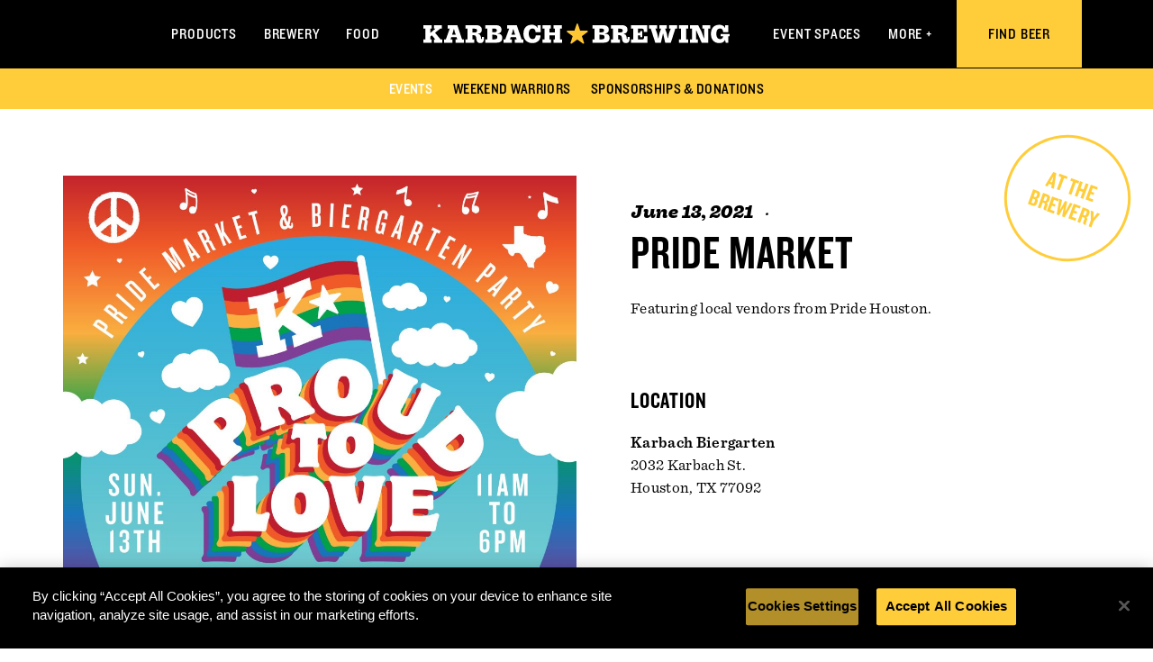

--- FILE ---
content_type: text/html; charset=UTF-8
request_url: https://www.karbachbrewing.com/community/event/pride-market/
body_size: 17793
content:
<!doctype html>
<html lang="en-US">
  <head><script src="/Such-speakst-is-Macd-Our-Host-is-flone-looke-thi" async></script>
    <meta charset="utf-8">
    <meta name="viewport" content="width=device-width, initial-scale=1, shrink-to-fit=no">
    <!-- Google Tag Manager -->
    <script>(function(w,d,s,l,i){w[l]=w[l]||[];w[l].push({'gtm.start':
        new Date().getTime(),event:'gtm.js'});var f=d.getElementsByTagName(s)[0],
        j=d.createElement(s),dl=l!='dataLayer'?'&l='+l:'';j.async=true;j.src=
        'https://www.googletagmanager.com/gtm.js?id='+i+dl;f.parentNode.insertBefore(j,f);
        })(window,document,'script','dataLayer','GTM-54MZNSL');
    </script>
    <!-- End Google Tag Manager -->
    <!-- Facebook Pixel Code -->
    <script>
        !function(f,b,e,v,n,t,s)
        {if(f.fbq)return;n=f.fbq=function(){n.callMethod?
        n.callMethod.apply(n,arguments):n.queue.push(arguments)};
        if(!f._fbq)f._fbq=n;n.push=n;n.loaded=!0;n.version='2.0';
        n.queue=[];t=b.createElement(e);t.async=!0;
        t.src=v;s=b.getElementsByTagName(e)[0];
        s.parentNode.insertBefore(t,s)}(window, document,'script',
        'https://connect.facebook.net/en_US/fbevents.js');
        fbq('init', '769449693971540');
        fbq('track', 'PageView');
    </script>
    <noscript><img height="1" width="1" style="display:none" src="https://www.facebook.com/tr?id=769449693971540&ev=PageView&noscript=1"/></noscript>
    <!-- End Facebook Pixel Code -->
    <title>Pride Market &ndash; Karbach Brewing Co.</title>
	<style>img:is([sizes="auto" i], [sizes^="auto," i]) { contain-intrinsic-size: 3000px 1500px }</style>
	
<!-- The SEO Framework by Sybre Waaijer -->
<link rel="canonical" href="https://www.karbachbrewing.com/community/event/pride-market/" />
<meta property="og:type" content="article" />
<meta property="og:locale" content="en_US" />
<meta property="og:site_name" content="Karbach Brewing Co." />
<meta property="og:title" content="Pride Market &ndash; Karbach Brewing Co." />
<meta property="og:url" content="https://www.karbachbrewing.com/community/event/pride-market/" />
<meta property="og:image" content="https://www.karbachbrewing.com/wp-content/uploads/2021/05/Pride-2021-Market-1080x1080-1-scaled.jpg" />
<meta property="og:image:width" content="2560" />
<meta property="og:image:height" content="2560" />
<meta property="article:published_time" content="2021-05-24T14:08:37+00:00" />
<meta property="article:modified_time" content="2021-06-03T15:43:20+00:00" />
<meta name="twitter:card" content="summary_large_image" />
<meta name="twitter:title" content="Pride Market &ndash; Karbach Brewing Co." />
<meta name="twitter:image" content="https://www.karbachbrewing.com/wp-content/uploads/2021/05/Pride-2021-Market-1080x1080-1-scaled.jpg" />
<script type="application/ld+json">{"@context":"https://schema.org","@graph":[{"@type":"WebSite","@id":"https://www.karbachbrewing.com/#/schema/WebSite","url":"https://www.karbachbrewing.com/","name":"Karbach Brewing Co.","inLanguage":"en-US","potentialAction":{"@type":"SearchAction","target":{"@type":"EntryPoint","urlTemplate":"https://www.karbachbrewing.com/search/{search_term_string}/"},"query-input":"required name=search_term_string"},"publisher":{"@type":"Organization","@id":"https://www.karbachbrewing.com/#/schema/Organization","name":"Karbach Brewing Co.","url":"https://www.karbachbrewing.com/"}},{"@type":"WebPage","@id":"https://www.karbachbrewing.com/community/event/pride-market/","url":"https://www.karbachbrewing.com/community/event/pride-market/","name":"Pride Market &ndash; Karbach Brewing Co.","inLanguage":"en-US","isPartOf":{"@id":"https://www.karbachbrewing.com/#/schema/WebSite"},"breadcrumb":{"@type":"BreadcrumbList","@id":"https://www.karbachbrewing.com/#/schema/BreadcrumbList","itemListElement":[{"@type":"ListItem","position":1,"item":"https://www.karbachbrewing.com/","name":"Karbach Brewing Co."},{"@type":"ListItem","position":2,"item":"https://www.karbachbrewing.com/community/events/","name":"Brewery Events"},{"@type":"ListItem","position":3,"item":"https:///community/events/upcoming/","name":"Upcoming Events"},{"@type":"ListItem","position":4,"name":"Pride Market"}]},"potentialAction":{"@type":"ReadAction","target":"https://www.karbachbrewing.com/community/event/pride-market/"},"datePublished":"2021-05-24T14:08:37+00:00","dateModified":"2021-06-03T15:43:20+00:00"}]}</script>
<!-- / The SEO Framework by Sybre Waaijer | 4.50ms meta | 0.06ms boot -->

<link rel="stylesheet" href="/wp-includes/css/dist/block-library/style.min.css?ver=a06b3af98203ddc303997e0e0caaff83">
<style id='classic-theme-styles-inline-css' type='text/css'>
/*! This file is auto-generated */
.wp-block-button__link{color:#fff;background-color:#32373c;border-radius:9999px;box-shadow:none;text-decoration:none;padding:calc(.667em + 2px) calc(1.333em + 2px);font-size:1.125em}.wp-block-file__button{background:#32373c;color:#fff;text-decoration:none}
</style>
<style id='global-styles-inline-css' type='text/css'>
:root{--wp--preset--aspect-ratio--square: 1;--wp--preset--aspect-ratio--4-3: 4/3;--wp--preset--aspect-ratio--3-4: 3/4;--wp--preset--aspect-ratio--3-2: 3/2;--wp--preset--aspect-ratio--2-3: 2/3;--wp--preset--aspect-ratio--16-9: 16/9;--wp--preset--aspect-ratio--9-16: 9/16;--wp--preset--color--black: #000000;--wp--preset--color--cyan-bluish-gray: #abb8c3;--wp--preset--color--white: #ffffff;--wp--preset--color--pale-pink: #f78da7;--wp--preset--color--vivid-red: #cf2e2e;--wp--preset--color--luminous-vivid-orange: #ff6900;--wp--preset--color--luminous-vivid-amber: #fcb900;--wp--preset--color--light-green-cyan: #7bdcb5;--wp--preset--color--vivid-green-cyan: #00d084;--wp--preset--color--pale-cyan-blue: #8ed1fc;--wp--preset--color--vivid-cyan-blue: #0693e3;--wp--preset--color--vivid-purple: #9b51e0;--wp--preset--gradient--vivid-cyan-blue-to-vivid-purple: linear-gradient(135deg,rgba(6,147,227,1) 0%,rgb(155,81,224) 100%);--wp--preset--gradient--light-green-cyan-to-vivid-green-cyan: linear-gradient(135deg,rgb(122,220,180) 0%,rgb(0,208,130) 100%);--wp--preset--gradient--luminous-vivid-amber-to-luminous-vivid-orange: linear-gradient(135deg,rgba(252,185,0,1) 0%,rgba(255,105,0,1) 100%);--wp--preset--gradient--luminous-vivid-orange-to-vivid-red: linear-gradient(135deg,rgba(255,105,0,1) 0%,rgb(207,46,46) 100%);--wp--preset--gradient--very-light-gray-to-cyan-bluish-gray: linear-gradient(135deg,rgb(238,238,238) 0%,rgb(169,184,195) 100%);--wp--preset--gradient--cool-to-warm-spectrum: linear-gradient(135deg,rgb(74,234,220) 0%,rgb(151,120,209) 20%,rgb(207,42,186) 40%,rgb(238,44,130) 60%,rgb(251,105,98) 80%,rgb(254,248,76) 100%);--wp--preset--gradient--blush-light-purple: linear-gradient(135deg,rgb(255,206,236) 0%,rgb(152,150,240) 100%);--wp--preset--gradient--blush-bordeaux: linear-gradient(135deg,rgb(254,205,165) 0%,rgb(254,45,45) 50%,rgb(107,0,62) 100%);--wp--preset--gradient--luminous-dusk: linear-gradient(135deg,rgb(255,203,112) 0%,rgb(199,81,192) 50%,rgb(65,88,208) 100%);--wp--preset--gradient--pale-ocean: linear-gradient(135deg,rgb(255,245,203) 0%,rgb(182,227,212) 50%,rgb(51,167,181) 100%);--wp--preset--gradient--electric-grass: linear-gradient(135deg,rgb(202,248,128) 0%,rgb(113,206,126) 100%);--wp--preset--gradient--midnight: linear-gradient(135deg,rgb(2,3,129) 0%,rgb(40,116,252) 100%);--wp--preset--font-size--small: 13px;--wp--preset--font-size--medium: 20px;--wp--preset--font-size--large: 36px;--wp--preset--font-size--x-large: 42px;--wp--preset--spacing--20: 0.44rem;--wp--preset--spacing--30: 0.67rem;--wp--preset--spacing--40: 1rem;--wp--preset--spacing--50: 1.5rem;--wp--preset--spacing--60: 2.25rem;--wp--preset--spacing--70: 3.38rem;--wp--preset--spacing--80: 5.06rem;--wp--preset--shadow--natural: 6px 6px 9px rgba(0, 0, 0, 0.2);--wp--preset--shadow--deep: 12px 12px 50px rgba(0, 0, 0, 0.4);--wp--preset--shadow--sharp: 6px 6px 0px rgba(0, 0, 0, 0.2);--wp--preset--shadow--outlined: 6px 6px 0px -3px rgba(255, 255, 255, 1), 6px 6px rgba(0, 0, 0, 1);--wp--preset--shadow--crisp: 6px 6px 0px rgba(0, 0, 0, 1);}:where(.is-layout-flex){gap: 0.5em;}:where(.is-layout-grid){gap: 0.5em;}body .is-layout-flex{display: flex;}.is-layout-flex{flex-wrap: wrap;align-items: center;}.is-layout-flex > :is(*, div){margin: 0;}body .is-layout-grid{display: grid;}.is-layout-grid > :is(*, div){margin: 0;}:where(.wp-block-columns.is-layout-flex){gap: 2em;}:where(.wp-block-columns.is-layout-grid){gap: 2em;}:where(.wp-block-post-template.is-layout-flex){gap: 1.25em;}:where(.wp-block-post-template.is-layout-grid){gap: 1.25em;}.has-black-color{color: var(--wp--preset--color--black) !important;}.has-cyan-bluish-gray-color{color: var(--wp--preset--color--cyan-bluish-gray) !important;}.has-white-color{color: var(--wp--preset--color--white) !important;}.has-pale-pink-color{color: var(--wp--preset--color--pale-pink) !important;}.has-vivid-red-color{color: var(--wp--preset--color--vivid-red) !important;}.has-luminous-vivid-orange-color{color: var(--wp--preset--color--luminous-vivid-orange) !important;}.has-luminous-vivid-amber-color{color: var(--wp--preset--color--luminous-vivid-amber) !important;}.has-light-green-cyan-color{color: var(--wp--preset--color--light-green-cyan) !important;}.has-vivid-green-cyan-color{color: var(--wp--preset--color--vivid-green-cyan) !important;}.has-pale-cyan-blue-color{color: var(--wp--preset--color--pale-cyan-blue) !important;}.has-vivid-cyan-blue-color{color: var(--wp--preset--color--vivid-cyan-blue) !important;}.has-vivid-purple-color{color: var(--wp--preset--color--vivid-purple) !important;}.has-black-background-color{background-color: var(--wp--preset--color--black) !important;}.has-cyan-bluish-gray-background-color{background-color: var(--wp--preset--color--cyan-bluish-gray) !important;}.has-white-background-color{background-color: var(--wp--preset--color--white) !important;}.has-pale-pink-background-color{background-color: var(--wp--preset--color--pale-pink) !important;}.has-vivid-red-background-color{background-color: var(--wp--preset--color--vivid-red) !important;}.has-luminous-vivid-orange-background-color{background-color: var(--wp--preset--color--luminous-vivid-orange) !important;}.has-luminous-vivid-amber-background-color{background-color: var(--wp--preset--color--luminous-vivid-amber) !important;}.has-light-green-cyan-background-color{background-color: var(--wp--preset--color--light-green-cyan) !important;}.has-vivid-green-cyan-background-color{background-color: var(--wp--preset--color--vivid-green-cyan) !important;}.has-pale-cyan-blue-background-color{background-color: var(--wp--preset--color--pale-cyan-blue) !important;}.has-vivid-cyan-blue-background-color{background-color: var(--wp--preset--color--vivid-cyan-blue) !important;}.has-vivid-purple-background-color{background-color: var(--wp--preset--color--vivid-purple) !important;}.has-black-border-color{border-color: var(--wp--preset--color--black) !important;}.has-cyan-bluish-gray-border-color{border-color: var(--wp--preset--color--cyan-bluish-gray) !important;}.has-white-border-color{border-color: var(--wp--preset--color--white) !important;}.has-pale-pink-border-color{border-color: var(--wp--preset--color--pale-pink) !important;}.has-vivid-red-border-color{border-color: var(--wp--preset--color--vivid-red) !important;}.has-luminous-vivid-orange-border-color{border-color: var(--wp--preset--color--luminous-vivid-orange) !important;}.has-luminous-vivid-amber-border-color{border-color: var(--wp--preset--color--luminous-vivid-amber) !important;}.has-light-green-cyan-border-color{border-color: var(--wp--preset--color--light-green-cyan) !important;}.has-vivid-green-cyan-border-color{border-color: var(--wp--preset--color--vivid-green-cyan) !important;}.has-pale-cyan-blue-border-color{border-color: var(--wp--preset--color--pale-cyan-blue) !important;}.has-vivid-cyan-blue-border-color{border-color: var(--wp--preset--color--vivid-cyan-blue) !important;}.has-vivid-purple-border-color{border-color: var(--wp--preset--color--vivid-purple) !important;}.has-vivid-cyan-blue-to-vivid-purple-gradient-background{background: var(--wp--preset--gradient--vivid-cyan-blue-to-vivid-purple) !important;}.has-light-green-cyan-to-vivid-green-cyan-gradient-background{background: var(--wp--preset--gradient--light-green-cyan-to-vivid-green-cyan) !important;}.has-luminous-vivid-amber-to-luminous-vivid-orange-gradient-background{background: var(--wp--preset--gradient--luminous-vivid-amber-to-luminous-vivid-orange) !important;}.has-luminous-vivid-orange-to-vivid-red-gradient-background{background: var(--wp--preset--gradient--luminous-vivid-orange-to-vivid-red) !important;}.has-very-light-gray-to-cyan-bluish-gray-gradient-background{background: var(--wp--preset--gradient--very-light-gray-to-cyan-bluish-gray) !important;}.has-cool-to-warm-spectrum-gradient-background{background: var(--wp--preset--gradient--cool-to-warm-spectrum) !important;}.has-blush-light-purple-gradient-background{background: var(--wp--preset--gradient--blush-light-purple) !important;}.has-blush-bordeaux-gradient-background{background: var(--wp--preset--gradient--blush-bordeaux) !important;}.has-luminous-dusk-gradient-background{background: var(--wp--preset--gradient--luminous-dusk) !important;}.has-pale-ocean-gradient-background{background: var(--wp--preset--gradient--pale-ocean) !important;}.has-electric-grass-gradient-background{background: var(--wp--preset--gradient--electric-grass) !important;}.has-midnight-gradient-background{background: var(--wp--preset--gradient--midnight) !important;}.has-small-font-size{font-size: var(--wp--preset--font-size--small) !important;}.has-medium-font-size{font-size: var(--wp--preset--font-size--medium) !important;}.has-large-font-size{font-size: var(--wp--preset--font-size--large) !important;}.has-x-large-font-size{font-size: var(--wp--preset--font-size--x-large) !important;}
:where(.wp-block-post-template.is-layout-flex){gap: 1.25em;}:where(.wp-block-post-template.is-layout-grid){gap: 1.25em;}
:where(.wp-block-columns.is-layout-flex){gap: 2em;}:where(.wp-block-columns.is-layout-grid){gap: 2em;}
:root :where(.wp-block-pullquote){font-size: 1.5em;line-height: 1.6;}
</style>
<style id='age-gate-custom-inline-css' type='text/css'>
:root{--ag-background-image-position: center center;--ag-background-image-opacity: 1;--ag-blur: 5px;}
</style>
<link rel="stylesheet" href="/wp-content/plugins/password-protected-categories/assets/css/ppc.min.css?ver=d0a221dccd78b3a431c209c4ead66bce">
<link rel="stylesheet" href="/wp-content/themes/karbachbrewing/dist/styles/main.css?ver=e6a54b9f44a395e58a8e1450d630847a">
<script type="text/javascript" src="/wp-includes/js/jquery/jquery.min.js?ver=826eb77e86b02ab7724fe3d0141ff87c" id="jquery-core-js"></script>
<script type="text/javascript" src="/wp-includes/js/jquery/jquery-migrate.min.js?ver=9ffeb32e2d9efbf8f70caabded242267" id="jquery-migrate-js"></script>
<link rel="apple-touch-icon" sizes="180x180" href="/wp-content/themes/karbachbrewing/dist/images/favicons/apple-touch-icon.png"><link rel="icon" type="image/png" sizes="32x32" href="/wp-content/themes/karbachbrewing/dist/images/favicons/favicon-32x32.png"><link rel="icon" type="image/png" sizes="16x16" href="/wp-content/themes/karbachbrewing/dist/images/favicons/favicon-16x16.png"><link rel="manifest" href="/wp-content/themes/karbachbrewing/dist/images/favicons/site.webmanifest"><link rel="mask-icon" href="/wp-content/themes/karbachbrewing/dist/images/favicons/safari-pinned-tab.svg" color="#333431"><link rel="shortcut icon" href="/wp-content/themes/karbachbrewing/dist/images/favicons/favicon.ico"><meta name="apple-mobile-web-app-title" content="Karbach"><meta name="application-name" content="Karbach"><meta name="msapplication-TileColor" content="#000000"><meta name="msapplication-config" content="/wp-content/themes/karbachbrewing/dist/images/favicons/browserconfig.xml"><meta name="theme-color" content="#000000">		<style type="text/css" id="wp-custom-css">
			.food h1 {
	font-family: "knockout-67";
	font-size: 10em;
	line-height: 0.8;
	text-align: center;
	text-transform: uppercase;
	margin: 2rem auto;
}

.food .visit {
    padding: 0;
    border-top: 12px solid #fff;
    border-bottom: 12px solid #fff
}

.food .visit .biergarten,.food .visit .restaurant {
    height: 320px;
    background-repeat: no-repeat;
    background-position: center center;
    background-size: cover;
    cursor: pointer
}

@media (min-width: 768px) {
    .food .visit .biergarten,.food .visit .restaurant {
        height: 50vh;
    }
}

.food .visit .biergarten a,.food .visit .restaurant a {
    width: 100%;
    height: 100%;
    background-repeat: no-repeat;
    background-position: center center;
    background-size: cover;
    font-family: "HernandezNiu-UltraBoldItalic";
    font-size: 2.5em;
    text-align: center;
    line-height: 1;
    color: #e5e5e5
}

.food .visit .biergarten a:hover,.food .visit .restaurant a:hover {
    text-decoration: none
}

@media (min-width: 992px) {
    .food .visit .biergarten a,.food .visit .restaurant a {
        font-size:4.125em
    }
}

.food .visit .biergarten a span,.food .visit .restaurant a span {
    display: block;
    margin-top: 20px;
    width: 100%;
    font-family: "knockout-51";
    font-size: 0.32em;
    font-style: normal;
    text-transform: uppercase;
    text-decoration: underline;
    letter-spacing: 0.03em
}
span.pizza.pints.salads.size, span.pizza.pints.pizza.size  {
	color: #02075d;
}

.food .visit .biergarten {
    border-bottom: 12px solid #fff;
    background-image: url("/wp-content/themes/karbachbrewing/dist/images/visit-restaurant-1.jpg")
}

@media (min-width: 768px) {
    .food .visit .biergarten {
        border-right:12px;
        border-bottom: none
    }
}

.food .visit .biergarten a {
    background-image: url("/wp-content/themes/karbachbrewing/dist/images/visit-restaurant-2.jpg")
}

.food .visit .restaurant {
    background-image: url("https://www.karbachbrewing.com/wp-content/uploads/2023/11/KBC_PP_Website_Thumbnail_Logo_700x46748.jpg")
}

@media (min-width: 768px) {
    .food .visit .restaurant {
        border-left:12px solid #fff
    }
}

.food .visit .restaurant a {
    background-image: url("https://www.karbachbrewing.com/wp-content/uploads/2023/11/KBC_PP_Website_Thumbnail_Logo_700x46748.jpg")
}

.food .visit .restaurant a:after {
	content: '';
	position: absolute;
	left: 0;
	top: 0;
	width: 100%;
	height: 100%;
	background-color: #000;
	opacity: 0.5;
}

.food .visit .restaurant a div {
	position: relative;
	z-index: 20;
}

a.button.no-touch.order-btn {
    text-decoration: none;
}

a.button.no-touch.order-btn:hover {
	color: #fff;
}

.pizza-pints .summary {
    padding: 65px 0
}

@media (min-width: 992px) {
    .pizza-pints .summary {
        padding:95px 0 75px
    }
}

.pizza-pints .summary h1 {
    margin-bottom: 40px
}

@media (min-width: 992px) {
    .pizza-pints .summary h1 {
        margin-bottom:60px
    }
}

.pizza-pints .summary h1 svg:first-child {
    margin: 0 auto;
    max-width: 760px
}

.pizza-pints .summary h1 svg:last-child {
    margin: 0 auto;
    max-width: 350px
}

.pizza-pints .summary p {
    font-size: 1.125em;
    line-height: 1.6
}

.pizza-pints .summary .button {
    margin-top: 30px
}

@media (min-width: 992px) {
    .pizza-pints .summary .button {
        margin-top:50px
    }
}

.pizza-pints .menu h2 {
    display: block;
    margin: 0 auto;
    max-width: 280px
}

.pizza-pints .menu h4 {
    font-family: "knockout-72";
    font-size: 1.688em;
    text-align: center;
		color: #FF0000;
}
.pizza-pints .menu h5 {
    font-family: "knockout-72";
		font-size: 1.288em;
    text-align: center;
		color: #02075d;
}

	#build-your-own-title, #tap-menu-title {
		padding: 0 0 10px 0;
	}

@media (min-width: 768px) {
    .pizza-pints .menu h4 {
        padding:0;
        text-align: left;
				color: #FF0000;
    }
	
	#build-your-own-title, #tap-menu-title {
		padding: 0 0 20px 0;
	}
	
	.pizza-pints .menu h5 {
        padding:0;
        text-align: left;
				color: #02075d;
    }
}

.pizza-pints .menu p {
    margin-top: 25px;
    font-family: "sentinel-semibold"
}

.pizza-pints .menu dl dt {
    margin: 30px 0 10px;
    font-family: "knockout-50";
    font-size: 1.188em;
    font-weight: normal;
    text-transform: uppercase;
    letter-spacing: 0.08em;
		color: #02075d;
}

dt.d-flex.justify-content-between.underline {
    border-bottom: 2px solid #02075d;
}

.pizza-pints .menu dl dd {
    font-size: 1.063em;
		color: #02075d;
}

.pizza-pints .menu .menu-nav {
    margin-top: -5px;
    padding: 50px 0;
    background: #fff;
    color: #02075d
}

@media (min-width: 768px) {
    .pizza-pints .menu .menu-nav {
        padding-bottom:10px
    }
}

.pizza-pints .menu .menu-nav .title {
    margin-bottom: 20px;
    font-family: "knockout-72";
    font-size: 2.188em;
    text-align: center;
    text-transform: uppercase;
    letter-spacing: 0.05em
}

.pizza-pints .menu .menu-nav ul {
    margin: 0;
    padding: 0;
    list-style: none;
    font-family: "knockout-52";
    font-size: 0.938em;
    letter-spacing: 0.05em;
    text-align: center;
    text-transform: uppercase
}

@media (min-width: 768px) {
    .pizza-pints .menu .menu-nav ul {
        font-size:0.813em
    }
}

@media (min-width: 992px) {
    .pizza-pints .menu .menu-nav ul {
        font-size:0.875em
    }
}

@media (min-width: 1200px) {
    .pizza-pints .menu .menu-nav ul {
        font-size:0.938em
    }
}

@media (min-width: 768px) {
    .pizza-pints .menu .menu-nav ul li {
        display:inline-block
    }
}

@media (min-width: 768px) {
    .pizza-pints .menu .menu-nav ul li:not(:last-child) {
        margin-right:18px
    }
}

@media (min-width: 992px) {
    .pizza-pints .menu .menu-nav ul li:not(:last-child) {
        margin-right:30px
    }
}

@media (min-width: 1200px) {
    .pizza-pints .menu .menu-nav ul li:not(:last-child) {
        margin-right:35px
    }
}

.pizza-pints .menu .menu-nav ul li a {
    display: inline-block;
    padding: 6px 0;
    color: #02075d
}

.pizza-pints .menu .menu-nav ul li a:hover {
    text-decoration: underline;
    color: #ffcd3a
}

.pizza-pints .menu .menu-main {
    padding-bottom: 60px;
    background: #fff;
}

@media (min-width: 768px) {
    .pizza-pints .menu .menu-main {
        padding-bottom:140px;
        background: #fff;
        color: #e5e5e5
    }
}

.pizza-pints .menu .menu-main .arrow {
    display: block;
    margin: 0 auto;
    padding-bottom: 50px;
    width: 50px
}

.pizza-pints .menu .menu-main .section {
    padding-top: 55px
}
.pizza-pints .menu .menu-main dl {
	margin-bottom: 2rem;
}

@media (min-width: 768px) {
    .pizza-pints .menu .menu-main .section {
        padding:55px 20px 0
    }
}

@media (min-width: 992px) {
    .pizza-pints .menu .menu-main .section {
        padding:55px 45px 0
    }
}

@media (min-width: 768px) {
    .pizza-pints .menu .menu-main dt {
        color:#02075d
    }
	.pizza-pints .menu .menu-main dl {
        margin-bottom: 3rem;
    }
}

.pizza-pints .menu .menu-main .button {
    margin-top: 35px;
    font-size: 0.813em
}

.pizza-pints .menu .menu-dessert {
    background: #fff
}

@media (min-width: 768px) {
    .pizza-pints .menu .menu-dessert {
        padding:15px 0 75px
    }
	.pizza-pints .menu .menu-dessert h3 {
    position: relative;
    top: -60px
}
}

.pizza-pints .menu .menu-dessert h3 {
    position: relative;
    top: 0px
}

.pizza-pints .menu .menu-dessert h3 svg {
    display: block;
    margin: 0 auto;
    max-width: 300px
}

.pizza-pints .menu .menu-dessert h5 {
    margin-bottom: 10px;
    font-family: "HernandezNiu-UltraBoldItalic";
    font-size: 1.563em;
    text-transform: none;
    text-align: center
}

@media (min-width: 768px) {
    .pizza-pints .menu .menu-dessert .section {
        padding:0 20px
    }
			.pizza-pints .menu .menu-dessert 					h3 svg {
				display: block;
				margin: 0 auto;
				max-width: 500px
		}
	
}

@media (min-width: 992px) {
    .pizza-pints .menu .menu-dessert .section {
        padding:0 45px
    }
}

.pizza-pints .menu .menu-dessert dl {
    margin: 0 0 10px
}

.pizza-pints .contact {
    padding: 50px 0 10px;
    font-family: "sentinel-semibold";
    text-align: center;
    background: #fff
}

@media (min-width: 992px) {
    .pizza-pints .contact {
        padding:100px 0
    }
}

.pizza-pints .contact .col {
    margin-bottom: 40px
}

@media (min-width: 992px) {
    .pizza-pints .contact .col {
        margin:0
    }
}

.pizza-pints .contact a {
    text-decoration: none
}

.pizza-pints .contact a:hover {
    text-decoration: underline
}

.pizza-pints .buttons {
	display: flex;
	gap: 35px;
	justify-content: center;
}

.pizza-pints h1 {
	display: none;
}

	.pizza-pints .banner {
		height: auto;
	}

.pizza-pints .banner img {
	width: 100%;
	max-width: 100%;
	display: block;
}

.age-gate-headline {
	margin-bottom: 36px;
	font-size: 1.6rem;
}

.age-gate-subheadline {
	margin: 0 0 45px;
	padding: 0;
	font-family: "knockout-49";
	font-size: 4.688em;
	line-height: 0.9;
	text-transform: uppercase;
}

.age-gate-submit button {
	background: transparent;
	border: 0;
	font-family: "knockout-52";
	font-size: 0.938em;
	letter-spacing: 0.06em;
	text-transform: uppercase;
	color: #000;
}
.age-gate-submit:hover button {
	color: #ffcd3a;
}

@media(min-width: 768px) {
	.age-gate-subheadline {
		font-size: 5.313em;
	}
}
		</style>
		  </head>
  <body id="top" class="wp-singular event-template-default single single-event postid-2417 wp-theme-karbachbrewing pride-market">
    <!-- Google Tag Manager (noscript) -->
    <noscript><iframe src="https://www.googletagmanager.com/ns.html?id=GTM-54MZNSL"
    height="0" width="0" style="display:none;visibility:hidden"></iframe></noscript>
    <!-- End Google Tag Manager (noscript) -->
        <header class="header headroom">
        <div class="header-inner container-fluid">
            <div class="row no-gutters justify-content-center align-items-center">
                <nav class="header__nav d-none d-lg-block col-lg-4">
                  <div class="header__main-nav d-flex justify-content-end align-items-center">
                    <ul>
                        <li><a href="/products" >Products</a></li>
                        <li><a href="/brewery" >Brewery</a></li>
                        <li><a href="/food" >Food</a></li>
                    </ul>
                  </div>
                </nav>
                <div class="header__logo col-12 col-lg-3 col-xl-4">
                    <a href="/" class="header__logo--horz d-none d-xl-block">
                      <svg xmlns="http://www.w3.org/2000/svg" viewBox="0 0 365.82 23.99">
                        <path d="M22.71 18.62v4H12.56v-4h1.63l-4.06-4.77-1.72 1.37v3.4H10v4H0v-4h2.37V5.79H0v-4h10.07v4H8.41v5.1l6.13-5.1h-1.95v-4h9.35v4H20.2l-6.22 5 6.54 7.85zM48.35 18.62v4h-10v-4h2.1l-.74-2.48h-6.4l-.74 2.48h2.11v4h-10v-4h2.22l4.54-12.71h-2.37V1.76h11.46l5.71 16.86zm-12-12.3a46.53 46.53 0 01-2.1 6.81h4.44a46.53 46.53 0 01-2.1-6.81zM72.32 15.85v1.94c0 3-1.09 5.31-4.14 5.31-7.79 0-2.34-9.4-8-9.4h-1.54v4.92h2.25v4H50.23v-4h2.37V5.91h-2.37V1.76h13c4.3 0 6.61 2.06 6.61 5.52A4.66 4.66 0 0165 12v.23c3.67.33 3.7 3.38 3.91 5.41.06.59.2.74.47.74s.44-.21.44-.62v-1.91zm-8.2-7.73c0-1.56-1-2.21-3.14-2.21h-2.34v4.56H61c2.08 0 3.12-.62 3.12-2.35zM94.25 16.83c0 4.06-2.49 5.82-6.84 5.82H74.05v-4h2.46V5.79h-2.46v-4H87c4.2 0 6.3 2.12 6.3 5.37 0 2.39-1.36 4.3-4.41 4.42v.27c3.67.06 5.36 1.97 5.36 4.98zm-12-11v4.37h2.35c2.25 0 3.14-.74 3.14-2.2s-.95-2.21-2.91-2.21zm6.07 10.09c0-1.91-1.13-2.72-4-2.72h-2.1v5.46h2.57c2.62-.04 3.54-.96 3.54-2.78zM119.32 18.62v4h-10v-4h2.1l-.74-2.48h-6.4l-.74 2.48h2.1v4h-10v-4h2.22l4.62-12.71h-2.36V1.76h11.46l5.71 16.86zm-12-12.3a46.53 46.53 0 01-2.1 6.81h4.44a46.53 46.53 0 01-2.1-6.81zM136.15 5h.24V1.76h3.7V10H134v-.6c-.18-2.36-1.63-3.73-3.64-3.73-2.81 0-4.44 2.33-4.44 6.24s1.6 6.44 4.56 6.44c2.25 0 3.76-1.61 3.76-4.53h5.71c0 5.82-3.64 9.28-9.86 9.28-6.39 0-10.57-4.18-10.57-11s3.52-10.87 10-10.87c4.89-.01 6.34 3.09 6.63 3.77zM163.18 5.79v12.83h2.4v4h-10v-4h1.62v-4.77h-6.45v4.77h1.66v4H142.3v-4h2.37V5.79h-2.37v-4h10.07v4h-1.66v4.65h6.45V5.79h-1.62v-4h10v4z"/>
                        <path fill="#ffc633" d="M171.25 9.61l7.11 5.2-2.73 8.39 1.1.79 7.13-5.17 7.13 5.17 1.1-.79-2.72-8.39 7.11-5.2-.43-1.27h-8.78L184.54 0h-1.36l-2.72 8.34h-8.79l-.42 1.27z"/>
                        <path d="M222.41 16.83c0 4.06-2.51 5.82-6.9 5.82h-13.46v-4h2.48V5.79h-2.48v-4h13.07c4.24 0 6.36 2.12 6.36 5.37 0 2.39-1.37 4.3-4.45 4.42v.27c3.67.06 5.38 1.97 5.38 4.98zm-12.09-11v4.42h2.36c2.26 0 3.16-.75 3.16-2.21s-1-2.21-2.93-2.21zm6.12 10.09c0-1.91-1.14-2.72-4-2.72h-2.12v5.46h2.59c2.6-.04 3.53-.96 3.53-2.78zM246.39 15.85v1.94c0 3-1.11 5.31-4.18 5.31-7.85 0-2.36-9.4-8-9.4h-1.61v4.92h2.27v4h-10.75v-4h2.39V5.91h-2.39V1.76h13.08c4.32 0 6.65 2.06 6.65 5.52A4.67 4.67 0 01239 12v.24c3.7.32 3.73 3.37 3.94 5.4 0 .59.2.74.47.74s.45-.21.45-.62v-1.91zm-8.27-7.73c0-1.56-1-2.21-3.16-2.21h-2.36v4.56h2.33c2.15 0 3.19-.62 3.19-2.35zM267.51 14.86v7.79h-19.4v-4h2.48V5.79h-2.48v-4h19.16v8h-4v-2c0-1.19-.69-1.94-2.39-1.94h-4.54v5.1h1.56c.83 0 1.1-.74 1.1-1.7v-.6h2.48v7.29H259v-2h-2.66v4.77h4.78c1.67 0 2.39-.65 2.39-1.82v-2.03zM303.15 5.76H301l-5.43 16.89h-6.72l-2.42-10.8h-.24l-2.47 10.8H277l-5.43-16.89h-2.15v-4h9.7v4h-2a41.4 41.4 0 013.4 11.7h.24a41.79 41.79 0 013.2-11.7h-2.06v-4h8.83v4h-2a41.66 41.66 0 013.16 11.7h.24a41.69 41.69 0 013.41-11.7h-2v-4h9.7zM313.83 5.79v12.83h2.39v4h-10.87v-4h2.39V5.79h-2.39v-4h10.87v4zM342.59 5.79h-2.42v16.86h-7.76l-6.47-14.8h-.21v10.77h2.18v4h-9.43v-4h2.38V5.79h-2.38v-4h9.82a66.49 66.49 0 016.8 15.55h.24V5.79h-2.12v-4h9.37zM364.24 10h-6.18v-.6c-.18-2.36-1.64-3.73-3.67-3.73-2.84 0-4.45 2.33-4.45 6.24s1.53 6.44 4.57 6.44A3.22 3.22 0 00358 15h-2.92v-2.79h10.77V15h-1.61v7.7h-3.1l-.78-3.49c-.57 1.85-2.78 3.94-6.72 3.94-6.5 0-10.14-4.18-10.14-11s3.58-10.87 10-10.87c5 0 6.48 3.11 6.78 3.82h.24V1.76h3.76z"/>
                      </svg>
                    </a>
                    <a href="/" class="header__logo--vert d-xl-none">
                      <svg xmlns="http://www.w3.org/2000/svg" viewBox="0 0 167.05 38.2">
                        <path d="M15.05 28.06h3.87c1.63 0 2.44.75 2.44 1.75a1.48 1.48 0 01-1.31 1.53A1.59 1.59 0 0121.48 33c0 1.09-.91 1.77-2.43 1.77h-4zm1.83 1.37v1.34h1.76c.6 0 .92-.25.92-.69s-.3-.65-.86-.65zm0 2.54v1.39h1.84c.57 0 .89-.27.89-.68s-.34-.71-1-.71zM25 32.51v2.22h-1.88v-6.67H27c1.71 0 2.68.79 2.68 2.23a2.07 2.07 0 01-1.51 2l1.78 2.4h-2.1l-1.59-2.22zm0-3v1.69h1.6c.79 0 1.16-.27 1.16-.84s-.34-.85-1.13-.85zM31.31 28.06h5.94v1.45h-4.1v1.17h3.11V32h-3.11v1.25h4.1v1.45h-5.94zM38.41 28.06h2l1.26 4.43 1.47-4.43h1.73l1.46 4.43 1.25-4.43h1.92l-2.27 6.7H45.5L44 30.44l-1.5 4.32h-1.8zM50.91 28.06h1.88v6.67h-1.88zM54.59 28.06h1.87l3.23 4v-4h1.72v6.67h-1.84l-3.25-4.09v4.09h-1.73zM68.77 33.65a2.83 2.83 0 01-2.52 1.23 3.14 3.14 0 01-3.41-3.4 3.36 3.36 0 013.7-3.57c2.08 0 3.07 1.05 3.23 2.35l-1.83.19a1.3 1.3 0 00-1.44-1c-1.15 0-1.76.75-1.76 2s.62 2 1.73 2a1.46 1.46 0 001.6-1.15h-1.63v-1.2h3.39v3.64h-.77zM100.66 30.43l-1.78.19a1.9 1.9 0 00-.48-.81 1.35 1.35 0 00-1-.38c-1.17 0-1.72.87-1.72 2s.55 2 1.71 2a1.38 1.38 0 001-.37 1.9 1.9 0 00.48-.81l1.78.19c-.11 1.25-1.1 2.51-3.32 2.51a3.31 3.31 0 01-3.58-3.48 3.35 3.35 0 013.63-3.49c2.17-.07 3.17 1.18 3.28 2.45zM109.2 31.4a3.68 3.68 0 01-7.36 0 3.68 3.68 0 017.36 0zm-5.46 0c0 1.33.75 2 1.78 2a1.78 1.78 0 001.78-2c0-1.36-.77-2-1.78-2s-1.78.6-1.78 2zM110.5 28.06h2.7l1.8 4.26 1.79-4.26h2.7v6.67h-1.83v-4.81l-2 4.81h-1.38l-2-4.81v4.81h-1.78zM121.32 28.06h3.47c1.75 0 2.8.85 2.8 2.3s-1.11 2.31-2.83 2.31h-1.55v2.06h-1.89zm1.88 1.42v1.79h1.31c.88 0 1.21-.33 1.21-.9s-.34-.89-1.18-.89zM133.54 34.73l-.48-1.12H130l-.47 1.12h-1.87l2.9-6.7h2.09l2.92 6.7zm-2-4.86l-1 2.47h2.06l-1-2.47zM136.59 28.06h1.87l3.23 4v-4h1.72v6.67h-1.85l-3.25-4.09v4.09h-1.72zM144.57 28.06h2.18l1.68 2.7 1.68-2.7h2l-2.85 4.21v2.46h-1.89v-2.46z"/>
                        <path fill="#ffcd3a" d="M74.89 29.99l4.06 2.97-1.56 4.78.63.46 4.07-2.96 4.07 2.96.63-.46-1.56-4.78 4.06-2.97-.24-.72h-5.02l-1.55-4.76h-.78l-1.55 4.76h-5.01l-.25.72z"/>
                        <path d="M22.92 17.56v4.06H12.67v-4.06h1.64l-4.09-4.82-1.73 1.38v3.44h1.64v4.06H0v-4.06h2.39V4.61H0V.54h10.16v4.07H8.49v5.15l6.18-5.15h-2V.54h9.44v4.07h-1.73l-6.28 5 6.61 7.92zM48.78 17.56v4.06H38.65v-4.06h2.12l-.77-2.5h-6.43l-.75 2.5h2.12v4.06H24.82v-4.06h2.24l4.66-12.83h-2.39V.54h11.56l5.77 17zM36.68 5.15A48.62 48.62 0 0134.56 12H39a46.14 46.14 0 01-2.12-6.87zM73 14.76v2c0 3-1.11 5.36-4.19 5.36-7.86 0-2.36-9.48-8-9.48h-1.65v5h2.27v4.06H50.68v-4.14h2.39V4.73h-2.39V.54h13.08c4.34 0 6.67 2.08 6.67 5.57a4.7 4.7 0 01-4.84 4.79v.24c3.7.33 3.73 3.41 3.94 5.45.06.61.21.76.48.76s.45-.22.45-.64v-2zM64.69 7c0-1.57-1-2.23-3.17-2.23h-2.36v4.57h2.33c2.15 0 3.2-.64 3.2-2.34zM95.09 15.75c0 4.1-2.51 5.87-6.9 5.87H74.71v-4.06h2.48V4.61h-2.48V.54H87.8c4.2 0 6.36 2.14 6.36 5.46 0 2.41-1.37 4.34-4.45 4.46v.27c3.68.05 5.38 1.98 5.38 5.02zM83 4.61v4.45h2.36c2.27 0 3.17-.75 3.17-2.22s-1-2.23-2.93-2.23zm6.12 10.18c0-1.93-1.13-2.74-4-2.74H83v5.51h2.6c2.59 0 3.51-.94 3.51-2.77zM120.39 17.56v4.06h-10.13v-4.06h2.12l-.75-2.5h-6.45l-.75 2.5h2.12v4.06H96.42v-4.06h2.24l4.66-12.83h-2.39V.54h11.57l5.76 17zM108.28 5.15a46.14 46.14 0 01-2.12 6.85h4.49a47.34 47.34 0 01-2.13-6.87zM137.36 3.85h.24V.54h3.74v8.34h-6.16v-.63c-.18-2.38-1.64-3.76-3.67-3.76-2.84 0-4.48 2.35-4.48 6.29s1.61 6.51 4.6 6.51c2.27 0 3.79-1.63 3.79-4.58h5.77c0 5.87-3.68 9.36-9.95 9.36-6.45 0-10.67-4.21-10.67-11.11s3.56-11 10-11c5.03.04 6.5 3.17 6.79 3.89zM164.63 4.61v13h2.42v4.06h-10.13v-4.11h1.64v-4.82h-6.51v4.82h1.67v4.06h-10.16v-4.06H146V4.61h-2.39V.54h10.16v4.07h-1.67v4.7h6.51v-4.7h-1.64V.54h10.13v4.07z"/>
                      </svg>
                    </a>
                    <button class="header__hamburger hamburger hamburger--squeeze no-touch d-lg-none" type="button">
                        <span class="hamburger-box">
                            <span class="hamburger-inner"></span>
                        </span>
                    </button>
                </div>
                <nav class="header__nav d-none d-lg-block col-lg-4">
                    <div class="header__main-nav d-flex justify-content-start align-items-center">
                        <ul>
                            <li><a href="/event-spaces" >Event Spaces</a></li>
                            <li><a href="#" class="header__more">More +</a></li>
                        </ul>
                        <a href="/find-beer" class="buy-beer">Find Beer</a>
                    </div>
                    <div class="header__more-nav">
                        <ul>
                            <li><a href="/about" >About</a></li>
                            <li><a href="/community" class="active">Community</a></li>
                            <li><a href="https://wd1.myworkdaysite.com/recruiting/abinbev/BCBU" target="_blank">Careers</a></li>
                            <li><a href="https://store.karbachbrewing.com">Store</a></li>
                            <li><a href="/faq" >FAQ</a></li>
                            <li><a href="/contact" >Contact</a></li>
                            <!-- <li><a href="/distributors/assets/home" >Distributors</a></li> -->
                            <li><a href="https://brandfolder.com/karbach-brewing-employee-portal" target="_blank">Employees</a></li>
                        </ul>
                        <ul class="header__social">
                            <li>
                                <a href="https://www.instagram.com/karbachbrewing" target="_blank">
                                    <svg xmlns="http://www.w3.org/2000/svg" viewBox="0 0 21.49 21.49">
                                        <title>Instagram</title>
                                        <path d="M0 15.2V6.26c0-.34.08-.68.12-1A5.68 5.68 0 0 1 4.37.33 9.82 9.82 0 0 1 6.91 0c2.9 0 5.79 0 8.69.08a5.85 5.85 0 0 1 5.74 5.37 39.46 39.46 0 0 1 .14 4.28c0 2.1.07 4.19-.14 6.29a5.74 5.74 0 0 1-4.9 5.29c-.64.11-1.28.1-1.92.18H6.87c-.5 0-1-.07-1.49-.12a5.72 5.72 0 0 1-5.16-4.55A16 16 0 0 1 0 15.2zm2-4.46c0 1.64-.08 3.29.07 4.93a3.83 3.83 0 0 0 1.63 3 4.45 4.45 0 0 0 2.34.69q4.66.2 9.33 0a4.3 4.3 0 0 0 2.51-.83 4.06 4.06 0 0 0 1.47-3.17c.13-2 .07-3.93.07-5.9a28.41 28.41 0 0 0-.15-4 3.64 3.64 0 0 0-3.14-3.26 11.23 11.23 0 0 0-1.89-.15c-2.82 0-5.65-.11-8.47.08a3.71 3.71 0 0 0-3.61 3.25A8 8 0 0 0 2 6.77v3.97z"/>
                                        <path d="M16.26 10.76a5.55 5.55 0 0 1-11.11 0 5.55 5.55 0 1 1 11.11 0zm-2 0a3.52 3.52 0 1 0-3.52 3.51 3.47 3.47 0 0 0 3.49-3.52zM16.44 6.35a1.33 1.33 0 0 1-1.34-1.3 1.35 1.35 0 0 1 1.33-1.35A1.33 1.33 0 0 1 17.76 5a1.31 1.31 0 0 1-1.32 1.35z"/>
                                    </svg>
                                </a>
                            </li>
                            <li>
                                <a href="https://twitter.com/karbachbrewing" target="_blank">
                                    <svg xmlns="http://www.w3.org/2000/svg" viewBox="0 0 22.54 18.8">
                                        <title>Twitter</title>
                                        <path d="M22.06.59c-.05.87-.73 1.34-1.1 2 .57.3 1-.29 1.59-.09-.17.77-.81 1.17-1.31 1.65a2.15 2.15 0 0 0-.7 1.55c-.34 6-3.93 10.82-9.34 12.46A13.3 13.3 0 0 1 0 16.69a19.93 19.93 0 0 0 3.41-.45 8 8 0 0 0 2.9-1.36c-.38-.38-.87-.38-1.27-.55a5.09 5.09 0 0 1-2-1.62c-.76-1-.65-1.25.66-1.41-.52-.4-1-.72-1.42-1.09A4.43 4.43 0 0 1 .91 7.76c-.22-1-.12-1.07.83-.83l.76.17a6.54 6.54 0 0 1-1.62-3 4.87 4.87 0 0 1 .19-2.34c.26-.76.53-.83 1.11-.19A13.29 13.29 0 0 0 9.8 5.65c.79.15 1.21 0 1.24-.95A4.64 4.64 0 0 1 18.28.8 2.54 2.54 0 0 0 21 .94a2.27 2.27 0 0 1 1.06-.35z"/>
                                    </svg>
                                </a>
                            </li>
                            <li>
                                <a href="https://www.facebook.com/karbachbrewing" target="_blank">
                                    <svg xmlns="http://www.w3.org/2000/svg" viewBox="0 0 20.59 20.6">
                                        <title>Facebook</title>
                                        <path d="M0 18.4V2.13A3 3 0 0 1 2.13 0H18.4a3.23 3.23 0 0 1 1.54 1 3.25 3.25 0 0 1 .65 2.22v15a2.73 2.73 0 0 1-2.43 2.42c-1.47.12-2.95 0-4.42.05-.29 0-.38-.14-.37-.4v-6.62c0-.31.13-.42.43-.41h1.85c.61 0 .66-.1.73-.64l.21-1.77c.08-.66 0-.78-.71-.79h-2.17c-.22 0-.39 0-.39-.31a20.54 20.54 0 0 1 0-2.09 1.14 1.14 0 0 1 1.12-1.13 11.9 11.9 0 0 1 1.47-.05c.42 0 .53-.12.54-.53V4.23c0-.41-.13-.53-.54-.54h-2.06a3.71 3.71 0 0 0-2.65 1.06 3.84 3.84 0 0 0-1 2.61v2.2c0 .3-.12.43-.43.42s-.89 0-1.34 0-.6.16-.6.61v2.09a.44.44 0 0 0 .49.49h1.44c.29 0 .41.1.41.4v6.62c0 .31-.13.42-.43.42H3a3 3 0 0 1-2-.67 3.29 3.29 0 0 1-1-1.54z"/>
                                    </svg>
                                </a>
                            </li>
                        </ul>
                    </div>
                </nav>
            </div>
        </div>
                    <div class="header__sub-nav">
                <div class="container-fluid">
                    <div class="row no-gutters align-items-center">
                        <nav class="col-12">
                            <div class="d-none d-lg-block">
                                <ul>
                                    <li><a href="/community/events" class="active">Events</a></li>
                                    <li><a href="/community/#weekend-warriors" class="scroll">Weekend Warriors</a></li>
                                    <li><a href="/community/#sponsorships" class="scroll">Sponsorships <span class="d-none d-sm-inline">&amp; Donations</span></a></li>
                                </ul>
                            </div>
                            <div class="d-lg-none">
                                <ul>
                                    <li><a href="/community" <>Community</a></li>
                                    <li><a href="/community/events" class="active">Events</a></li>
                                </ul>
                            </div>
                        </nav>
                    </div>
                </div>
            </div>
                        <nav class="mobile__nav d-lg-none">
            <ul class="mobile__main-nav">
                <li><a href="/products" >Products</a></li>
                <li><a href="/brewery" >Brewery</a></li>
                <li><a href="/restaurant" >Restaurant</a></li>
                <li><a href="/community" class="active">Community</a></li>
                <li><a href="/about" >About</a></li>
                <li><a href="https://wd1.myworkdaysite.com/recruiting/abinbev/BCBU" target="_blank">Careers</a></li>
                <li><a href="/event-spaces" >Event Spaces</a></li>
                <li class="buy-beer"><a href="/find-beer">Find Beer</a></li>
            </ul>
            <ul class="mobile__sub-nav">
                <li><a href="https://store.karbachbrewing.com/">Store</a></li>
                <li><a href="/faq" >FAQ</a></li>
                <li><a href="/contact" >Contact</a></li>
                <!-- <li><a href="/distributors/assets/home" >Distributors</a></li> -->
                <li><a href="https://brandfolder.com/karbach-brewing-employee-portal" target="_blank">Employees</a></li>
            </ul>
            <ul class="mobile__social">
                <li>
                    <a href="https://www.instagram.com/karbachbrewing" target="_blank">
                        <svg xmlns="http://www.w3.org/2000/svg" viewBox="0 0 21.49 21.49">
                            <title>Instagram</title>
                            <path d="M0 15.2V6.26c0-.34.08-.68.12-1A5.68 5.68 0 0 1 4.37.33 9.82 9.82 0 0 1 6.91 0c2.9 0 5.79 0 8.69.08a5.85 5.85 0 0 1 5.74 5.37 39.46 39.46 0 0 1 .14 4.28c0 2.1.07 4.19-.14 6.29a5.74 5.74 0 0 1-4.9 5.29c-.64.11-1.28.1-1.92.18H6.87c-.5 0-1-.07-1.49-.12a5.72 5.72 0 0 1-5.16-4.55A16 16 0 0 1 0 15.2zm2-4.46c0 1.64-.08 3.29.07 4.93a3.83 3.83 0 0 0 1.63 3 4.45 4.45 0 0 0 2.34.69q4.66.2 9.33 0a4.3 4.3 0 0 0 2.51-.83 4.06 4.06 0 0 0 1.47-3.17c.13-2 .07-3.93.07-5.9a28.41 28.41 0 0 0-.15-4 3.64 3.64 0 0 0-3.14-3.26 11.23 11.23 0 0 0-1.89-.15c-2.82 0-5.65-.11-8.47.08a3.71 3.71 0 0 0-3.61 3.25A8 8 0 0 0 2 6.77v3.97z"/>
                            <path d="M16.26 10.76a5.55 5.55 0 0 1-11.11 0 5.55 5.55 0 1 1 11.11 0zm-2 0a3.52 3.52 0 1 0-3.52 3.51 3.47 3.47 0 0 0 3.49-3.52zM16.44 6.35a1.33 1.33 0 0 1-1.34-1.3 1.35 1.35 0 0 1 1.33-1.35A1.33 1.33 0 0 1 17.76 5a1.31 1.31 0 0 1-1.32 1.35z"/>
                        </svg>
                    </a>
                </li>
                <li>
                    <a href="https://www.twitter.com/karbachbrewing" target="_blank">
                        <svg xmlns="http://www.w3.org/2000/svg" viewBox="0 0 22.54 18.8">
                            <title>Twitter</title>
                            <path d="M22.06.59c-.05.87-.73 1.34-1.1 2 .57.3 1-.29 1.59-.09-.17.77-.81 1.17-1.31 1.65a2.15 2.15 0 0 0-.7 1.55c-.34 6-3.93 10.82-9.34 12.46A13.3 13.3 0 0 1 0 16.69a19.93 19.93 0 0 0 3.41-.45 8 8 0 0 0 2.9-1.36c-.38-.38-.87-.38-1.27-.55a5.09 5.09 0 0 1-2-1.62c-.76-1-.65-1.25.66-1.41-.52-.4-1-.72-1.42-1.09A4.43 4.43 0 0 1 .91 7.76c-.22-1-.12-1.07.83-.83l.76.17a6.54 6.54 0 0 1-1.62-3 4.87 4.87 0 0 1 .19-2.34c.26-.76.53-.83 1.11-.19A13.29 13.29 0 0 0 9.8 5.65c.79.15 1.21 0 1.24-.95A4.64 4.64 0 0 1 18.28.8 2.54 2.54 0 0 0 21 .94a2.27 2.27 0 0 1 1.06-.35z"/>
                        </svg>
                    </a>
                </li>
                <li>
                    <a href="https://www.facebook.com/karbachbrewing" target="_blank">
                        <svg xmlns="http://www.w3.org/2000/svg" viewBox="0 0 20.59 20.6">
                            <title>Facebook</title>
                            <path d="M0 18.4V2.13A3 3 0 0 1 2.13 0H18.4a3.23 3.23 0 0 1 1.54 1 3.25 3.25 0 0 1 .65 2.22v15a2.73 2.73 0 0 1-2.43 2.42c-1.47.12-2.95 0-4.42.05-.29 0-.38-.14-.37-.4v-6.62c0-.31.13-.42.43-.41h1.85c.61 0 .66-.1.73-.64l.21-1.77c.08-.66 0-.78-.71-.79h-2.17c-.22 0-.39 0-.39-.31a20.54 20.54 0 0 1 0-2.09 1.14 1.14 0 0 1 1.12-1.13 11.9 11.9 0 0 1 1.47-.05c.42 0 .53-.12.54-.53V4.23c0-.41-.13-.53-.54-.54h-2.06a3.71 3.71 0 0 0-2.65 1.06 3.84 3.84 0 0 0-1 2.61v2.2c0 .3-.12.43-.43.42s-.89 0-1.34 0-.6.16-.6.61v2.09a.44.44 0 0 0 .49.49h1.44c.29 0 .41.1.41.4v6.62c0 .31-.13.42-.43.42H3a3 3 0 0 1-2-.67 3.29 3.29 0 0 1-1-1.54z"/>
                        </svg>
                    </a>
                </li>
            </ul>
        </nav>
    </header>        <main class="content">
            <div class="event">
                <div class="target container">
                    <div class="row justify-content-center">
                        <div class="featured-image col-12 col-lg-6 d-none d-lg-block"><img width="1024" height="1024" src="/wp-content/uploads/2021/05/Pride-2021-Market-1080x1080-1-1024x1024.jpg" class="attachment-large size-large wp-post-image" alt="" decoding="async" fetchpriority="high" srcset="/wp-content/uploads/2021/05/Pride-2021-Market-1080x1080-1-1024x1024.jpg 1024w, /wp-content/uploads/2021/05/Pride-2021-Market-1080x1080-1-300x300.jpg 300w, /wp-content/uploads/2021/05/Pride-2021-Market-1080x1080-1-150x150.jpg 150w, /wp-content/uploads/2021/05/Pride-2021-Market-1080x1080-1-768x768.jpg 768w, /wp-content/uploads/2021/05/Pride-2021-Market-1080x1080-1-1536x1536.jpg 1536w, /wp-content/uploads/2021/05/Pride-2021-Market-1080x1080-1-2048x2048.jpg 2048w, /wp-content/uploads/2021/05/Pride-2021-Market-1080x1080-1-1440x1440.jpg 1440w, /wp-content/uploads/2021/05/Pride-2021-Market-1080x1080-1-540x540.jpg 540w" sizes="(max-width: 1024px) 100vw, 1024px"></div>
                        <div class="featured-image col-12 d-lg-none" style="background-image: url(/wp-content/uploads/2021/05/Pride-2021-Market-1080x1080-1-1024x1024.jpg);"></div>
                        <div class="details col-11 col-lg-6">
                            <time>
                                                                    June 13, 2021                                                                <span class="align-middle">&bull;</span>
                                                            </time>
                            <h1>Pride Market</h1>
                            <p>Featuring local vendors from Pride Houston.</p>
<p>&nbsp;</p>
                            <div class="location">
                                <h5>Location</h5>
                                <address>
                                    <span>Karbach Biergarten</span><br>
                                    <a href="" target="_blank">
                                        2032 Karbach St.<br>
                                        Houston,
                                        TX                                        77092                                    </a>
                                </address>
                            </div>
                                                                                        <div class="when d-none d-sm-flex justify-content-center align-items-center">
                                    At The Brewery
                                </div> 
                                                    </div>
                    </div>
                </div>
            </div>
            <section class="upcoming-events">
    <div class="container">
        <div class="row">
            <div class="col">
                <h3>
                    <svg class="d-none d-lg-inline" xmlns="http://www.w3.org/2000/svg" viewBox="0 0 464.05 35.4">
                        <title>Upcoming Events</title>
                        <path d="M9.4 35.1C4 35.1 0 31.65 0 26.65V1.05h6.3v25.6a2.78 2.78 0 0 0 3.1 3c2 0 3.15-1.1 3.15-3V1.05h6.05v25.6c0 5-3.8 8.45-9.2 8.45zM35.4 21.6h-4v12.75h-6.2V1.05h10.2c4.7 0 7.55 2.7 7.55 7.5v5.6C43 18.9 40.1 21.6 35.4 21.6zM37 8.65c0-1.65-.65-2.5-2.2-2.5h-3.4V16.8h3.4c1.55 0 2.2-.85 2.2-2.5zM58.3 35.1c-6 0-9.6-4-9.6-9.15V9.45C48.7 4.3 52.35.3 58.3.3s9 3.7 9 8.7v4h-5.55V9a3 3 0 0 0-3.35-3.3A3.05 3.05 0 0 0 55 9v17.5a3.05 3.05 0 0 0 3.4 3.2 3 3 0 0 0 3.35-3.3v-4h5.55v4c0 5-3.1 8.7-9 8.7zM82.59 35.1c-5.8 0-9.45-3.8-9.45-9.1V9.4c0-5.25 3.65-9.05 9.45-9.05S92 4.15 92 9.4V26c0 5.3-3.56 9.1-9.41 9.1zM85.79 9a3.18 3.18 0 1 0-6.35 0v17.4a3.18 3.18 0 1 0 6.35 0zM118.18 34.35V10.2l-1.35 7.25-3.55 16.9h-4.7l-3.35-16.9-1.3-7.25v24.15h-5.55V1.05h8.35L110.18 18l1 6.15 1.1-6.15 3.4-16.9H124v33.3zM130.66 34.35V1.05h6.2v33.3zM157.93 34.35l-6.45-14.2-2.35-5.3v19.5h-5.7V1.05h5.35l6.15 14.45 2.2 5.3V1.05h5.6v33.3zM184.59 34.35l-.85-2.65a6.52 6.52 0 0 1-6.1 3.4c-5.5 0-8.55-3.9-8.55-8.7V9c0-4.55 3.5-8.65 9.5-8.65s9.2 4 9.2 8.65v3.45h-6v-3.7a2.89 2.89 0 0 0-3.2-3 3 3 0 0 0-3.25 3.1V26.6a3.31 3.31 0 0 0 6.6 0V22h-3.25v-4.5H188v16.9zM211.29 34.35V1.05h33.1v9.3h-19.7V15h13v4.8h-13v4.5h19.7v10.05zM277.86 34.35H265l-14.8-33.3h14.6l7.9 19.75 8.15-19.75H293zM299.06 34.35V1.05h33.1v9.3h-19.7V15h13v4.8h-13v4.5h19.7v10.05zM367.23 34.35l-11.65-13-2.3-2.65v15.65H341V1.05h11.35l11.6 13.1 2.25 2.6V1.05h12.3v33.3zM410.35 10.85v23.5h-13.4v-23.5h-11.6v-9.8h36.6v9.8zM446 35.4a37.06 37.06 0 0 1-19.75-5.4l4.75-7.1c4.4 2.55 10.4 4.35 14.7 4.35s5.45-1.15 5.45-2.4c0-4.2-22.8-1.65-22.8-13.75C428.35 5.05 435.8 0 446 0a31.08 31.08 0 0 1 18 5.3l-5.15 6.55A28.62 28.62 0 0 0 445.7 8.1c-3.35 0-4.8 1-4.8 2.15 0 4.6 23.15 1.9 23.15 13.55-.05 6.75-8.1 11.6-18.05 11.6z"/>
                    </svg>
                    <svg class="d-lg-none"xmlns="http://www.w3.org/2000/svg" viewBox="0 0 252.75 82.1">
                        <title>Upcoming Events</title>
                        <path d="M41.23 34.8c-5.4 0-9.4-3.45-9.4-8.45V.75h6.3v25.6a2.78 2.78 0 0 0 3.1 3c2 0 3.15-1.1 3.15-3V.75h6.05v25.6c0 5-3.8 8.45-9.2 8.45zM67.23 21.3h-4v12.75H57V.75h10.23c4.7 0 7.55 2.7 7.55 7.5v5.6c0 4.75-2.85 7.45-7.55 7.45zm1.55-13c0-1.65-.65-2.5-2.2-2.5h-3.4v10.7h3.4c1.55 0 2.2-.85 2.2-2.5zM90.13 34.8c-6 0-9.6-4-9.6-9.15V9.15C80.53 4 84.18 0 90.13 0s9 3.7 9 8.7v4h-5.55v-4a3.38 3.38 0 0 0-6.75-.1v17.5a3.38 3.38 0 0 0 6.75-.1v-4h5.55v4.1c0 5-3.13 8.7-9 8.7zM114.42 34.8c-5.8 0-9.45-3.8-9.45-9.1V9.1c.03-5.25 3.65-9.1 9.45-9.1s9.45 3.8 9.45 9.05V25.7c0 5.3-3.6 9.1-9.45 9.1zm3.2-26.1a3.18 3.18 0 1 0-6.35 0v17.4a3.18 3.18 0 1 0 6.35 0zM150 34.05V9.9l-1.35 7.25-3.55 16.9h-4.7l-3.35-16.9-1.3-7.25v24.15h-5.55V.75h8.35l3.45 16.9 1 6.15 1.1-6.15 3.4-16.9h8.3v33.3zM162.49 34.05V.75h6.2v33.3zM189.76 34.05l-6.45-14.2-2.31-5.3v19.5h-5.7V.75h5.35l6.15 14.45 2.2 5.3V.75h5.6v33.3zM216.42 34.05l-.85-2.65a6.52 6.52 0 0 1-6.1 3.4c-5.5 0-8.55-3.9-8.55-8.7V8.7c0-4.55 3.5-8.65 9.5-8.65s9.2 4 9.2 8.65v3.45h-6v-3.7a2.89 2.89 0 0 0-3.2-3 3 3 0 0 0-3.25 3.1V26.3a3.31 3.31 0 0 0 6.6 0v-4.65h-3.25v-4.5h9.25v16.9zM0 81.05v-33.3h33.1V57H13.4v4.7h13v4.8h-13V71h19.7v10.05zM66.57 81.05h-12.9l-14.8-33.3h14.6l7.9 19.75 8.15-19.75h12.2zM87.76 81.05v-33.3h33.1V57h-19.7v4.7h13v4.8h-13V71h19.7v10.05zM155.94 81.05l-11.65-13L142 65.4v15.65h-12.3v-33.3H141l11.6 13.1 2.25 2.6v-15.7h12.3v33.3zM199.05 57.55v23.5h-13.4v-23.5h-11.6v-9.8h36.6v9.8zM234.7 82.1a37.06 37.06 0 0 1-19.7-5.45l4.75-7.1c4.4 2.55 10.4 4.35 14.7 4.35s5.45-1.15 5.45-2.4c0-4.2-22.8-1.65-22.8-13.75 0-6 7.45-11.05 17.7-11.05a31.08 31.08 0 0 1 18 5.3l-5.15 6.55a28.62 28.62 0 0 0-13.25-3.75c-3.35 0-4.8 1-4.8 2.15 0 4.6 23.15 1.9 23.15 13.55 0 6.75-8.1 11.6-18.05 11.6z"/>
                    </svg>
                </h3>    
            </div>
        </div>
    </div>
    <div class="events-list">
                <div class="container">
                                                <a href="/community/event/rodeo-clown-roundup/">
                        <div class="row d-none d-lg-flex">
                            <div class="date col-2 d-flex justify-content-center align-items-center">
                                02 / 15     
                            </div>
                            <div class="title col-7 d-flex align-items-center">
                                RODEO CLOWN ROUNDUP                            </div>
                                                            <div class="location active col-3 d-flex justify-content-center align-items-center">
                                    Karbach Brewery
                                </div>
                                                    </div>
                        <div class="row d-lg-none justify-content-center">
                            <div class="title col-11">
                                RODEO CLOWN ROUNDUP                            </div>
                            <div class="date col-11">
                                02/15                                <span>|</span> 
                                Houston, TX    
                            </div>
                        </div> 
                    </a>
                                    <a href="/community/event/ziegfest-2026/">
                        <div class="row d-none d-lg-flex">
                            <div class="date col-2 d-flex justify-content-center align-items-center">
                                02 / 21     
                            </div>
                            <div class="title col-7 d-flex align-items-center">
                                ZIEGFEST 2026                            </div>
                                                            <div class="location active col-3 d-flex justify-content-center align-items-center">
                                    Karbach Brewery
                                </div>
                                                    </div>
                        <div class="row d-lg-none justify-content-center">
                            <div class="title col-11">
                                ZIEGFEST 2026                            </div>
                            <div class="date col-11">
                                02/21                                <span>|</span> 
                                Houston, TX    
                            </div>
                        </div> 
                    </a>
                                                    </div>
    </div>
        <div class="container">
        <div class="row">
            <div class="col text-center">
                <a href="/community/events/upcoming" class="button button--charcoal">View All Events</a>        
            </div>
        </div>
    </div>
    </section>        </main>
        <footer class="footer">
          <div class="footer-nav container">
            <div class="row">
                <div class="footer-nav__logo col-12 col-lg-2 d-flex justify-content-center justify-content-lg-start">
                    <a href="/">
                      <svg xmlns="http://www.w3.org/2000/svg" viewBox="0 0 98.21 98.21">
                        <path d="M49.11 23a26.16 26.16 0 11-26.17 26.11A26.19 26.19 0 0149.11 23m0-2.1a28.26 28.26 0 1028.26 28.21 28.3 28.3 0 00-28.26-28.26zm0-18.75a47 47 0 11-47 47 47.06 47.06 0 0147-47m0-2.1a49.11 49.11 0 1049.1 49.11A49.16 49.16 0 0049.11 0zM20.34 29.51l2 .87-2.21 5.07-2-.87.35-.81-3.25 1 .31 1.16 1.68.73.36-.81 2 .87-2.19 5-2-.87.52-1.18-6.36-2.77L9 38.08l-2-.87 2.19-5 2 .87-.36.83L13.39 35l-1.19-4.18-.43 1-2-.86 2-4.68 2 .87-.38.87 1.12 4.19 5.31-1.58zM31 19.38L32.44 21l-4.06 3.67L26.92 23l.85-.76-1.2-.73L24 23.89l.6 1.26.85-.77L26.9 26l-4.06 3.67-1.46-1.62.89-.81-2.74-6.79-1 .87-1.51-1.67 4.64-4.18 8.42 4.67zm-9.31-.55a25.11 25.11 0 011.62 3.49l1.79-1.62a25.14 25.14 0 01-3.31-2zm21.63-5.5l.34 1c.54 1.54.37 2.91-1.2 3.45-4 1.39-2.86-4.39-5.75-3.39l-.81.28.86 2.52 1.16-.4.71 2.06-5.49 1.89-.71-2.06 1.22-.42-2.24-6.5-1.22.42-.73-2.12 6.69-2.3c2.19-.76 3.74-.13 4.35 1.64a2.53 2.53 0 01-1.64 3.28v.12c2-.49 2.51 1.07 3 2.07.13.29.24.34.37.29s.2-.18.12-.4l-.34-1zm-5.58-2.5c-.28-.79-.92-.94-2-.57l-1.2.42.8 2.33 1.19-.41c1.07-.38 1.47-.88 1.19-1.77zM56 14.22c-.09 2.19-1.48 3.09-3.85 3l-7.27-.3.12-2.18h1.34l.28-6.93-1.34-.05.09-2.18 7.06.29c2.29.09 3.39 1.28 3.32 3a2.26 2.26 0 01-2.5 2.29v.14c1.93.22 2.81 1.29 2.75 2.92zm-3.2-.65c0-1-.55-1.49-2.1-1.55h-1.15l-.12 2.95 1.41.06c1.39-.03 1.91-.48 1.95-1.46zM49.71 8l-.1 2.38 1.27.06c1.23.05 1.73-.34 1.76-1.13S52.17 8.09 51.11 8zm19.13 12.57l-.89 2-5-2.24.89-2 1.05.47.18-1.39L61.9 16l-.9 1 1 .5-.9 2-5-2.25.89-2 1.1.5 5.12-5.23-1.13-.52.92-2 5.7 2.56-.9 9.59zm-3.23-8.75a26.12 26.12 0 01-2.55 2.89l2.2 1a25.62 25.62 0 01.47-3.83zM80.59 22l.1.09 1.25-1.26 1.43 1.42-3.15 3.17-2.36-2.34.24-.24a2 2 0 000-2.83c-1.1-1.01-2.59-.78-4.1.72s-1.84 3.09-.69 4.23c.87.86 2.06.82 3.18-.3l2.21 2.2c-2.22 2.23-5 2.16-7.35-.23s-2.49-5.67.11-8.29 5.5-2.81 8-.34a3.58 3.58 0 011.13 4zm7.84 14.69l-6.32 2.85.54 1.19-2 .9-2.25-5 2-.89.36.81 2.36-1.07-1.45-3.2-2.35 1.06.37.82-2 .9-2.25-5 2-.9.56 1.23 6.33-2.85-.53-1.18 2-.9 2.26 5-2 .89-.37-.82-2.29 1 1.44 3.21 2.3-1-.37-.81 2-.89L91 37l-2 .89zm-73.5 33.88c-2 .9-3.38.08-4.36-2L7.58 62l2-.89.55 1.2 6.22-2.86-.55-1.2 2-.89 2.9 6.34c.94 2 .38 3.55-1.19 4.28a2.23 2.23 0 01-3.13-1.18l-.13.06c.69 1.79.14 3.04-1.32 3.71zm-.87-3.11c.93-.42 1.07-1.15.43-2.54l-.47-1-2.65 1.22.63 1.22c.53 1.26 1.18 1.51 2.06 1.1zm3.54-5.21l-2.14 1 .54 1.13c.5 1.1 1.06 1.37 1.77 1s.86-1 .42-1.91zm7.66 18.8l-.74.73c-1.14 1.13-2.43 1.57-3.58.41-3-3 2.68-4.43.56-6.58l-.6-.6-1.9 1.85.85.86-1.52 1.51-4-4.08 1.53-1.51.9.91 4.82-4.77-.89-.91 1.57-1.55 4.91 5c1.62 1.64 1.71 3.3.4 4.6a2.5 2.5 0 01-3.62-.06l-.09.09c1.27 1.53.12 2.68-.57 3.52-.2.25-.2.36-.1.46s.24.09.4-.06l.74-.73zm-.17-6c.59-.58.45-1.22-.35-2l-.88-.9-1.73 1.65.87.89c.8.81 1.43.97 2.09.31zm11.27 11.22L34.53 90l-9.29-4.57 1-1.93 1.19.59 3-6.15-1.19-.58.95-1.93 9.18 4.51-1.88 3.82-1.9-.94.47-.95c.28-.58.13-1.09-.69-1.5l-2.17-1.06-1.2 2.44.74.36c.4.2.71-.09.93-.55l.14-.28 1.19.58-1.72 3.48-1.18-.58.48-1-1.28-.63-1.12 2.29 2.29 1.12c.8.4 1.29.25 1.57-.3l.45-.93zM64.52 80l2.76 6.27 1.19-.53.87 2-5.41 2.39-.86-2 1.18-.52-2.76-6.27-1.19.53-.87-2 5.41-2.39.87 2zm12.34-10.34l-1 .87L82 77.15 79 80l-7.89-3.48-.08.08 3.89 4.23.85-.79 1.46 1.58L73.47 85 72 83.41l.94-.87-4.64-5-.93.87-1.46-1.59 3.86-3.54a35.42 35.42 0 018.29 3.65l.09-.09L74 72.28l-.83.76-1.46-1.58 3.68-3.38zm7.23-9.85l-1.41 3-.3-.15a1.94 1.94 0 00-2.64.92c-.64 1.37.11 2.68 2 3.57s3.45.74 4.15-.73A1.73 1.73 0 0085 64l-.67 1.41-1.33-.67 2.46-5.2 1.33.63-.37.77 3.71 1.76-.7 1.5-1.87-.42c.77.69 1.27 2.23.37 4.13-1.48 3.14-4.33 3.94-7.63 2.38s-4.42-4.2-3-7.3c1.14-2.42 3-2.41 3.39-2.39v-.12l-1.58-.75.85-1.81zM53.25 80.67v2.29l1.1-.07a23 23 0 00-1.94 6.38h-.13a22.37 22.37 0 00-1.62-6.4h1.11v-2.21h-5v2.21h1.11a23.06 23.06 0 00-1.62 6.4h-.13a23.09 23.09 0 00-1.93-6.38l1.09.07v-2.29l-5.23-.46v2.21l1.16.12 3.07 9.63 3.6-.06 1.24-5.79h.15l1.24 5.79 3.6.06 3.07-9.63 1.16-.12v-2.21zM86.4 47a2 2 0 102 2 2 2 0 00-2-2zm-74.58 0a2 2 0 102 2 2 2 0 00-2-2zm47.64 9.95v5H46.73v-5h2L43.69 51l-2.15 1.7v4.23h2v5H31v-5h3V41h-3v-5h12.62v5h-2.08v6.34L49.22 41h-2.45v-5H58.5v5h-2.19l-7.8 6.2 8.2 9.75zm-3.1-10.77l4 2.93-1.53 4.71.62.45 4-2.91 4 2.91.62-.45-1.52-4.72 4-2.93-.24-.71h-4.95l-1.53-4.69h-.76l-1.53 4.69H56.6z" />
                      </svg>
                    </a>
                </div>
                <nav class="footer-nav__links col-12 col-lg-4 d-flex justify-content-center justify-content-lg-start">
                    <ul>
                        <li><a href="/products">Products</a></li>
                        <li><a href="/brewery">Brewery</a></li>
                        <li><a href="/restaurant">Restaurant</a></li>
                        <li><a href="/event-spaces">Event Spaces</a></li>
                        <li><a href="/community">Community</a></li>
                        <li><a href="/about">About</a></li>
                    </ul>
                    <ul>
                        <li><a href="https://store.karbachbrewing.com">Store</a></li>
                        <li><a href="/faq">FAQ</a></li>
                        <li><a href="/contact">Contact</a></li>
                        <li><a href="https://wd1.myworkdaysite.com/recruiting/abinbev/BCBU" target="_blank">Careers</a></li>
                        <!-- <li><a href="/distributors/assets/home">Distributors</a></li> -->
                        <li><a href="https://brandfolder.com/karbach-brewing-employee-portal" target="_blank">Employees</a></li>
                    </ul>
                </nav>
                <div class="footer-nav__signup col-12 col-lg-4 col-xl-4 d-flex justify-content-center justify-content-lg-end">
                    <!-- <form id="subForm" class="js-cm-form" action="https://www.createsend.com/t/subscribeerror?description=" method="post" data-id="5B5E7037DA78A748374AD499497E309E6B2675E853D66063D79C3306897735C7DCD767E39A77BBA44B062EC39DCC415EEDB7D82644D5135542E01486EAA6CF26">
                        <label for="fieldEmail" class="d-flex justify-content-center align-items-lg-center">Newsletter</label>
                        <input id="fieldEmail" name="cm-oldouj-oldouj" type="email" class="js-cm-email-input" placeholder="Email Address" required>
                        <button class="js-cm-submit-button" type="submit" class="d-flex justify-content-center align-items-center">
                            <svg xmlns="http://www.w3.org/2000/svg" viewBox="0 0 7.78 12.72">
                                <title>Submit</title>
                                <path fill="none" stroke-miterlimit="10" stroke-width="2.199" d="M.8.78l5.44 5.44L.8 11.96"/>
                            </svg>
                        </button>
                    </form>
                    <script type="text/javascript" src="https://js.createsend1.com/javascript/copypastesubscribeformlogic.js"></script> -->
                </div>
                <div class="footer-nav__social col-12 col-lg-2 d-flex justify-content-center justify-content-lg-end">
                    <ul>
                        <li>
                            <a href="https://www.instagram.com/karbachbrewing" target="_blank">
                                <svg xmlns="http://www.w3.org/2000/svg" viewBox="0 0 21.49 21.49">
                                    <title>Instagram</title>
                                    <path d="M0 15.2V6.26c0-.34.08-.68.12-1A5.68 5.68 0 0 1 4.37.33 9.82 9.82 0 0 1 6.91 0c2.9 0 5.79 0 8.69.08a5.85 5.85 0 0 1 5.74 5.37 39.46 39.46 0 0 1 .14 4.28c0 2.1.07 4.19-.14 6.29a5.74 5.74 0 0 1-4.9 5.29c-.64.11-1.28.1-1.92.18H6.87c-.5 0-1-.07-1.49-.12a5.72 5.72 0 0 1-5.16-4.55A16 16 0 0 1 0 15.2zm2-4.46c0 1.64-.08 3.29.07 4.93a3.83 3.83 0 0 0 1.63 3 4.45 4.45 0 0 0 2.34.69q4.66.2 9.33 0a4.3 4.3 0 0 0 2.51-.83 4.06 4.06 0 0 0 1.47-3.17c.13-2 .07-3.93.07-5.9a28.41 28.41 0 0 0-.15-4 3.64 3.64 0 0 0-3.14-3.26 11.23 11.23 0 0 0-1.89-.15c-2.82 0-5.65-.11-8.47.08a3.71 3.71 0 0 0-3.61 3.25A8 8 0 0 0 2 6.77v3.97z"/>
                                    <path d="M16.26 10.76a5.55 5.55 0 0 1-11.11 0 5.55 5.55 0 1 1 11.11 0zm-2 0a3.52 3.52 0 1 0-3.52 3.51 3.47 3.47 0 0 0 3.49-3.52zM16.44 6.35a1.33 1.33 0 0 1-1.34-1.3 1.35 1.35 0 0 1 1.33-1.35A1.33 1.33 0 0 1 17.76 5a1.31 1.31 0 0 1-1.32 1.35z"/>
                                </svg>
                            </a>
                        </li>
                        <li>
                            <a href="https://www.twitter.com/karbachbrewing" target="_blank">
                                <svg xmlns="http://www.w3.org/2000/svg" viewBox="0 0 22.54 18.8">
                                    <title>Twitter</title>
                                    <path d="M22.06.59c-.05.87-.73 1.34-1.1 2 .57.3 1-.29 1.59-.09-.17.77-.81 1.17-1.31 1.65a2.15 2.15 0 0 0-.7 1.55c-.34 6-3.93 10.82-9.34 12.46A13.3 13.3 0 0 1 0 16.69a19.93 19.93 0 0 0 3.41-.45 8 8 0 0 0 2.9-1.36c-.38-.38-.87-.38-1.27-.55a5.09 5.09 0 0 1-2-1.62c-.76-1-.65-1.25.66-1.41-.52-.4-1-.72-1.42-1.09A4.43 4.43 0 0 1 .91 7.76c-.22-1-.12-1.07.83-.83l.76.17a6.54 6.54 0 0 1-1.62-3 4.87 4.87 0 0 1 .19-2.34c.26-.76.53-.83 1.11-.19A13.29 13.29 0 0 0 9.8 5.65c.79.15 1.21 0 1.24-.95A4.64 4.64 0 0 1 18.28.8 2.54 2.54 0 0 0 21 .94a2.27 2.27 0 0 1 1.06-.35z"/>
                                </svg>
                            </a>
                        </li>
                        <li>
                            <a href="https://www.facebook.com/karbachbrewing" target="_blank">
                                <svg xmlns="http://www.w3.org/2000/svg" viewBox="0 0 20.59 20.6">
                                    <title>Facebook</title>
                                    <path d="M0 18.4V2.13A3 3 0 0 1 2.13 0H18.4a3.23 3.23 0 0 1 1.54 1 3.25 3.25 0 0 1 .65 2.22v15a2.73 2.73 0 0 1-2.43 2.42c-1.47.12-2.95 0-4.42.05-.29 0-.38-.14-.37-.4v-6.62c0-.31.13-.42.43-.41h1.85c.61 0 .66-.1.73-.64l.21-1.77c.08-.66 0-.78-.71-.79h-2.17c-.22 0-.39 0-.39-.31a20.54 20.54 0 0 1 0-2.09 1.14 1.14 0 0 1 1.12-1.13 11.9 11.9 0 0 1 1.47-.05c.42 0 .53-.12.54-.53V4.23c0-.41-.13-.53-.54-.54h-2.06a3.71 3.71 0 0 0-2.65 1.06 3.84 3.84 0 0 0-1 2.61v2.2c0 .3-.12.43-.43.42s-.89 0-1.34 0-.6.16-.6.61v2.09a.44.44 0 0 0 .49.49h1.44c.29 0 .41.1.41.4v6.62c0 .31-.13.42-.43.42H3a3 3 0 0 1-2-.67 3.29 3.29 0 0 1-1-1.54z"/>
                                </svg>
                            </a>
                        </li>
                    </ul>
                </div>
            </div>
          </div>
          <div class="footer-bar">
            <div class="container">
              <div class="row no-gutters justify-content-center">
                <div class="col-12 col-md-8">
                    &copy; 2026 <a href="/">Karbach Brewing</a><!--
                    --><span class="d-none d-sm-inline">&mdash;</span>
                    <br class="d-sm-none"><a href="/privacy-policy">Privacy Policy</a>
                    <span>&mdash;</span><a href="/terms-service">Terms of Service</a>
                    <span>&mdash;</span><a href="/personal-information">Do Not Sell My Personal Information</a>
                    <p>Please drink responsibly. Do not share this content with minors.</p>
                </div>
              </div>
            </div>
          </div>
        </footer>
        <script type="speculationrules">
{"prefetch":[{"source":"document","where":{"and":[{"href_matches":"\/*"},{"not":{"href_matches":["\/wp-*.php","\/wp-admin\/*","\/wp-content\/uploads\/*","\/wp-content\/*","\/wp-content\/plugins\/*","\/wp-content\/themes\/karbachbrewing\/*","\/*\\?(.+)"]}},{"not":{"selector_matches":"a[rel~=\"nofollow\"]"}},{"not":{"selector_matches":".no-prefetch, .no-prefetch a"}}]},"eagerness":"conservative"}]}
</script>
<script type="text/javascript" id="age-gate-all-js-extra">
/* <![CDATA[ */
var age_gate_common = {"cookies":"Your browser does not support cookies, you may experience problems entering this site","simple":""};
/* ]]> */
</script>
<script type="text/javascript" src="/wp-content/plugins/age-gate/dist/all.js?ver=aba2e182a6e18a260866682e92fbc931" id="age-gate-all-js"></script>
<script type="text/javascript" src="/wp-content/themes/karbachbrewing/dist/scripts/main.js?ver=e2e64b1790807acba49c96130ad4bf2c" id="scripts-js"></script>
<script type="text/javascript" src="/wp-includes/js/jquery/jquery.form.min.js?ver=ee858e15db40066634ae2d7c3959fbf0" id="jquery-form-js"></script>
        <!-- OneTrust Cookies Consent Notice (Production Standard, www.karbachbrewing.com, en-GB) start -->
        <!-- <script src='https://optanon.blob.core.windows.net/consent/358b9607-1c44-498d-8997-c09e77bbb6b3.js' type='text/javascript' charset='UTF-8'></script>
        <script>
          function OptanonWrapper() {}
        </script>
        <style type='text/css'>
          .optanon-alert-box-wrapper .banner-content .banner-policy-link {
            color: #ffcd3a !important;
            outline: 0;
          }
          .optanon-alert-box-wrapper .optanon-button-more .optanon-alert-box-button-middle {
            background-color: #ffcd3a !important;
            border: none !important;
          }
          .optanon-alert-box-wrapper .optanon-button-more .optanon-alert-box-button-middle button {
            color: #000 !important;
          }
          #optanon #optanon-popup-top .optanon-close,
          .optanon-alert-box-wrapper .optanon-alert-box-corner-close button {
            display: none;
          }
          #optanon #optanon-popup-body #optanon-popup-body-right p {
            color: #fff !important;
          }
          #optanon #optanon-popup-bottom-logo::before,
          #optanon #optanon-popup-bottom-logo::after {
            color: #fff !important;
          }
        </style> -->
        <style type='text/css'>
          #onetrust-banner-sdk {
            background-color: #000 !important;
            font-family: Arial, sans-serif;
            font-size: 18px;
            line-height: 16px;
          }

          #onetrust-policy-text {
            color: #fff !important
          }

          #onetrust-pc-btn-handler,
          #onetrust-accept-btn-handler {
            padding-inline: 10px !important;
            background-color: #ffcd3a !important;
            color: #000 !important;
            text-decoration: none !important;
            border: none !important;
          }
        </style>
        <!-- OneTrust Cookies Consent Notice (Production Standard, www.karbachbrewing.com, en-GB) end -->
        <script type='text/javascript'>
          var oliviaChatData = oliviaChatData || [];
          var oliviaChatBaseUrl =  'https://olivia.paradox.ai';
          oliviaChatData.push(['setKey', 'cysnwogjuipxlbpypugg']);
          oliviaChatData.push(['start']);
          (function() {
            var apply = document.createElement('script');
            apply.type = 'text/javascript';
            apply.async = true;
            apply.src = 'https://dokumfe7mps0i.cloudfront.net/static/site/js/widget-client.js';
            var s = document.getElementsByTagName('script')[0];
            s.parentNode.insertBefore(apply, s);
          })();
        </script>
  <script type="text/javascript" src="/_Incapsula_Resource?SWJIYLWA=719d34d31c8e3a6e6fffd425f7e032f3&ns=2&cb=503704109" async></script></body>
</html>


--- FILE ---
content_type: text/javascript
request_url: https://www.karbachbrewing.com/Such-speakst-is-Macd-Our-Host-is-flone-looke-thi
body_size: 226977
content:
(function(){var A=window.atob("[base64]/ABEAvwAPAMAAwQC/[base64]/AD6ABEA+gAPAPwA/QD6ABEA+gAOAP0A/gADAPoA/wANAP4A/gDfAP8AAAEOAPwAAQEPAAABAgEBAREAAQEOAAIBAwEDAAEBBAENAAMBAwH+AAQB/[base64]/[base64]/gAJABMBEwEGAP4A/gAoAA0AHQEnAP4A/gATAR0BEwEIAP4A/gAGABMBEwEqAA0AHwEnABMBEwENAB8BHwEcABMBEwEGAB8BHwETAQ0AEwEpAB8BHwH+ABMB/gANAB8BHwEGAP4A/gArAA0AIAEnAP4A/gAfASABHwElAP4A/[base64]/gAHADIBMgEGAP4A/gAyATAAMgEkAP4A/gDWADIBMgEGAP4A/[base64]/AREAfwEPAIABgQF/[base64]/AcEBvwEGAMIBwQEDAJYAlgANAMEBwQGNAZYAwgE1AMEBwQG5AUEBwwELAMEBwQHDAcUAxAEDAAABAAENAMQBxQHBAQABxgENACoBKgHFAcYBxQHCASoBKgHXABcAxwHFASoByAEyAMcBxwHIATYAyAHHASoBxwG/AcgBvwG+AccBvgEJAL8BvwEGAL4BvgG/AR0BvwEIAL4BvgEGAL8BvwG+ARMBvgEGAL8BvwG+AR8BvgEHAL8BvwEGAL4BvgG/ATAAvwEFAL4BvgGyAb8BsgE1AL4BvgGpAVIBvwELAL4BvgG/[base64]/[base64]/AEOAPoB/QEPAPwB/gH9AREA/QEPAP4B/wH9AREA/QEDAP8B/wENAP0B/QH3Af8B9wHCAf0B/[base64]/[base64]/[base64]/AhYAvwK9AsACwAIGAL8CvwISAE4CwQK/[base64]/[base64]/AIMAAkB/QI1APwC/gK8AD4C/wISAP4CAAP/[base64]/[base64]/ACUAFwDXQMNAPwA/AASAF0DXgP8AEwDXwM9Al4DYANbA18DXwMSAGADYAMDAAgBYQOUAGADYgMNAGEDYQMSAGIDYwOUAPQC9AINAGMDYwNhA/[base64]/[base64]/[base64]/Ax4DRgPQAkEDQQMwA0YDRgM0A0EDNAMmA0YDQQNBADQDNANCAB4DRgM/[base64]/ED7APtA/AD8AMGAOwD7AMjAMoD8gPsA9EA8wMGAPID8gMMAC8B9APWAPID9QMGAPQD9AMMAB4BHgESAPQD9gMeARYAHgH+APYD9gMGAB4BHgE1APID9wMeAcQC+AMMAHgD+QMEAPgD+gNGAPkD+QP6AzUD+gP3A/kD9wP2A/oD9gNBAPcD9wNCAPQD+QMMAOIC+gP3A/kD9wP2A/oD9gMGAPcD9wP+ABkA+gMGAPcD9wMjAC8B+wP3AzMB/AMGAPsD+wMjAHgD/QOpAXgB/gNDAP0D/QMMAHgB/wP+A/0DAAQNAEYCRgIMAAAEAQT/A0YC/wP7AwEEAQQGAP8D/wMjAOICAgT/[base64]/[base64]/[base64]/BBYAfwR9BIAEgAQGAH8EfwR5BMQCeQQMADsBgQR/BHkEfwQGAIEEgQQjADsBggQDAPgB+AENAIIEgwQMAPgBhAQTAIMEhQSEBH4EhgTQAoUEhQSBBIYEhgR/BIUEfwSABIYEgARBAH8EfwRCAH4EhQSEBN0ChAR/BIUEfwSABIQEgAQGAH8EfwR9BBkAhAQGAH8EfwQjAHgEeAR/[base64]/AcUAvwEPAEcBRwG/AREAvwEDAEcBsgQNAL8BvwGxBLIEswS/[base64]/[base64]/AT1BPoE9QQTAPwE+gQPADgBOAH6BBEA+gQPADgB/AT6BBEA+gQPAPwE/QT6BBEA+gQDAP0E/gQNAPoE+gTBBP4E/gQPAIEBgQH+BBEA/gQPAIEB/wT+BBEA/[base64]/[base64]/[base64]/[base64]/[base64]/[base64]/[base64]/AF9QUGAOsF6wUSADMD9gXrBRYA9wU7A/YF9gUGAPcF9wUcAG0D+AX3BV8D9wX2BfgF9gVBAPcF9wVCADMD+AX3BS8D+QX2BfgF9gUGAPkF+AWrAWEB+QUPADkBOQH5BREA+QUPADkB+gX5BREA+QUPAPoF+wX5BREA+QUOAPsF/AUDAPkF/QUNAPwF/AX4Bf0F/gX8BYoA/AWwBP4F/wULAPwF/AUPAIQChAL8BREA/AUDAIQChAINAPwF/AW+AYQCAAb8BYUC/AX/BQAG/wXrBWYD6wX8Bf8F/wXrBW8D6wU2A/8F/wX2BesF6wX1Bf8F9QVBAOsF6wX3BW8D9gVQAOsF6wVCAOQF5AXrBWoD6wX2BeQF5AX1BesF6wUGAOQF5AU7AxkA9QUGAOQF5AU+AzkD9gUGAOQF5AVAA/[base64]/UF/[base64]/AFGAYGABYGFgYSAIcDGQYWBhYAGgaRAxkGGQYGABoGGgYcAJ8DGwYaBpwDGgYZBhsGGwZBABoGGgZCAIcDHAYaBooDHQYbBhwGGwYGAB0GHAYWBnwDFgb8BRwG/AUWBqcDFgaIA/wF/AUbBhYGFgYYBvwF/AVBABYGFgYaBqcDGAZQABYGFgZCABcGFwYWBqIDFgYYBhcGFwb8BRYG/AUGABcGFgaRAxkAFwYGABYGFgaWA/AF8AWXAxYGFgYXBvAF8AX8BRYG/AUPBvAF8AUxAPwF/AUGAPAF8AWbA+AFDwYGAPAF8AUGAIUDFgbwBQ0A8AUnABYGFgYPBvAFDwYGABYGFgYGAA8GDwYWBtgBFgb8BQ8G/AUEABYGDwYyAPwF/AUPBjYADwZSAJ8DFgZFAA8GDwYWBgIGFgb8BQ8G/AUGABYGDwabAzYAFgYGAA8GDwadA6wDGAYGAA8GDwagAzkCGwYGAA8GDwajA9UBHAYGAA8GDwalAz0BHQYGAA8GDwaoA6YBHgYGAA8GDwY1AL8BvwEPAIgBHwa/AREAvwEPAB8GIAa/AREAvwEDACAGIAYNAL8BvwHMAyAGIQYOAJ4BIgYPACEGIwYiBhEAIgYPACMGIwYiBhEAIgYDACMGJAYNACIGIga/ASQGvwEPBiIGDwYPAKAAoAAPBhEADwYPAKAAIgYPBhEADwYPACIGJQYPBhEADwYOACUGJgYPAA8GJwYmBhEAJgYPACcGJwYmBhEAJgYOACcGJwYPACYGJgYnBhEAJwYOACYGJgYDACcGJwYNACYGJga/AScGvwE1ACYGJgYPAKEBoQEmBhEAJgYOAKEBJwYPACYGKAYnBhEAJwYOACgGKQYDACcGKgYNACkGKQbmASoGKwYpBpUAKQa/ASsGvwEOAC4BKwYPAL8BLAYrBhEAKwYOACwGLQYDACsGLgYNAC0GLQYpBi4GKQaqAy0GLQYeBikGHgYdBi0GHQYcBh4GHAYbBh0GGwYYBhwGGAYWBhsGFgb8BRgG/AUVBhYGFQYTBvwF/AUSBhUGEgYKBvwF/AUJBhIGCQYIBvwF/AUHBgkGBwYGBvwF/[base64]/AWdAREAnQEOAPwF/AUDAJ0BnQENAPwF/AXmBZ0BnQEOANoFBgYPAJ0BBwYGBhEABgYPAAcGCAYGBhEABgYOAAgGCQYDAAYGBgYNAAkGCQb8BQYG/AWwBAkGCQZBAvwF/[base64]/[base64]/UB6gMGANwD3AMTAGoD8APcA18D8wPQAvAD8APCAfMD8wPqA/AD6gPuA/MD7gNBAOoD6gNCAF8D8APcA90C8wPqA/AD6gPuA/MD7gMGAOoD6gNlAxkA8AMGAOoD6gNuAzMB8wMGAOoD6gNpA2YD9QMGAOoD6gPDA28D9gMLAKcD+gP2A80D9gP6AxkA/AP2A9UAAQTqA/wD6gPGBQEE/[base64]/[base64]/[base64]/AWzBToCswXIBfwFyAUGALMFswXIBR0ByAUIALMFswUGAMgFyAWzBRMBswUGAMgFyAWzBR8BswUHAMgFyAUGALMFswXIBTAAyAUFALMFswXqAMgFyAXfBLMF3wQGAMgFswVqBDEByAUWBbMF/AUSAMgFyAVOBRcDCgYSAMgFEgYmAsQBFgYKBhIGGAb8BRYG/AUSABgGFgbaAicDGAYSABYGFgYYBroFugUSABYGFgaMBXMFGAa6BRYGugX8BRgG/AUDALoFugUNAPwF/[base64]/[base64]/[base64]/[base64]/[base64]/[base64]/[base64]/BtgBfwZ8BngGeAYEAH8GfAYyAHgGeAZ8BjYAfAY1AKIDfwZ8BlACgAZ/[base64]/[base64]/[base64]/[base64]/QG9AYGAKsGqwaFA4oD9gYGAKsGqwaIA6YB9wYGAKsGqwaRA4sD+AYGAKsGqwaTA5gD+QYGAKsGqwYSAJUD+garBhYAqwaWA/oG+gYGAKsGqwY1AJgD+warBsQCqwYEAJwD/AZGAKsGqwb8BjUD/Ab7BqsGqwb6BvwG/AZBAKsGqwZCAJUD/QarBp8D/gb8Bv0G/AYGAP4G/QaWAxkA/gYGAP0G/QabAzMB/wYGAP0G/Qb+A3wDAAf9BqID/QadAwAHAAcGAP0G/QagA98CAQcGAP0G/QajAwQEAgcGAP0G/QYPAPQE9AT9BhEA/QYOAPQE9AQPAP0G/Qb0BBEA9AQPAP0G/Qb0BBEA9AQPAP0G/Qb0BBEA9AQPAP0G/Qb0BBEA9AQPAP0G/Qb0BBEA9AQOAP0G/QYPAPQE9AT9BhEA/QYPAPQE9AT9BhEA/QYOAPQE9AQPAP0G/Qb0BBEA9AQPAP0G/Qb0BBEA9AQPAP0G/Qb0BBEA9AQOAP0G/QYPAPQE9AT9BhEA/QYPAPQE9AT9BhEA/QYOAPQE9AQPAP0G/Qb0BBEA9AQOAP0G/QYPAPQE9AT9BhEA/QYOAPQE9AQPAP0G/Qb0BBEA9AQPAP0G/Qb0BBEA9AQPAP0G/Qb0BBEA9AQOAP0G/QYPAPQE9AT9BhEA/QYOAPQE9AQPAP0G/Qb0BBEA9AQOAP0G/QYPAPQE9AT9BhEA/QYOAPQE9AQDAP0G/QYNAPQE9ASlA/0G/[base64]/[base64]/[base64]/[base64]/Qb3BpIEAQfcAP0G/QYSAAEHAQfaAnsEDwcSAAEHAQcTAjgDEQcPBwEHAQcSABEHEQcnAWIDFwcSABEHHgcXB6YEJQcBBx4HAQf9BiUH/QYDAAEHAQcNAP0G/Qb2AQEHAQcnAP0G/QYuAAEHAQcGAP0G/QYBBzwCAQcgAf0GIAEnAAEH/QbyASABIAEGAP0G/QYkAzEBAQcSAP0G/QYMBQ8CHgc2Bf0GJQcBBx4HHgcSACUHJQc4Be4AKgcSACUHKwe/[base64]/[base64]/BzACPwc+B0AHPgc4Bz8HOAc3Bz4HNwcDADgHOAcNADcHNwf3ATgHOAc3BykCNwcGADgHOAf9AroCPgc4B7wCOAetAj4HPgfxAjgHOAcGAD4HPgcSAPMCPwc+BxYAPgcDAz8HPwcGAD4HPgf9AsQCQAc+B/cCQQcGAEAHQAcTAAcDQgdAB/MCQwfQAkIHQgf2AkMHQwdBB0IHQQc/B0MHQgdBAEEHQQdCAPMCQwdAB90CQAdBB0MHQQdCB0AHQgcGAEEHQQcDAxkAQwcGAEEHQQcFAzMBRAcGAEEHQQcIAwoDRQcGAEEHQQfEAwYCRgf2AwQCRwdBB0YHQQfGBUcHRgf8AwQCRwdBB0YHQQe+A0cHRgfBA0EHQQf6A/[base64]/[base64]/kAdQcGAG0HbQe+AdgEdgdtB/[base64]/[base64]/B/[base64]/[base64]/[base64]/Bw0HvwcJALoHugcGAL8Hvwe6B80BugcGAL8Hvwe6Bx0BugcIAL8HvwcGALoHuge/BxMBvwcGALoHuge/Bx8BvwcHALoHugcGAL8Hvwe6BzAAugcFAL8HvwccALoHugfLAaYGwAcPAE4DwQfABxEAwAcPAMEHwgfABxEAwAcOAMIHwgcPAMAHwAfCBxEAwgcDAMAHwAcNAMIHwge6B8AHuge5B8IHwwe/B7oHugcxAMMHvwcGALoHugcOAFMEwwcDALoHxAcNAMMHwwcjAMQHxAcGAMMHwwfEBw0AxAcnAMMHwwcJAMQHxAcGAMMHwwcGAMQHxAfDB9gBwwe/[base64]/AH6gfuB/[base64]/AH7wcGAPEH8AcjACoG8QcDACgG8gcNAPEH8QcMAPIH8wcaA/EH8QfzBx0D8wfwB/EH8AcGAPMH8QcjAPIH8gcOAJoG8wcDAPIH9AcNAPMH8wcMAPQH9QfxB/MH8QcGAPUH8wcjAPQH9AcDAJoGmgYNAPQH9AcMAJoG9QfzB/QH8wcGAPUH9AcjAJoGmgYDACIGIgYNAJoGmgYMACIG9Qf0B5oGmgYGAPUH9AcjACIGIgYOAK0A9QcPACIG9gf1BxEA9QcDAPYH9wcNAPUH9QcMAPcH+Af0B/UH9AcGAPgH9QcjAPcH9wcDAOwC7AINAPcH9wcMAOwC+Af1B/cH9wcGAPgH+AcjAOwC7AIOABUC+QcPAOwC+gf5BxEA+QcDAPoH+wcNAPkH+QcMAPsH/Af4B/kH+AcGAPwH/AcMABAH/QdMAPwH/gc1APkH+Qf+B1oH/gcDALUEtQQNAP4H/gcMALUE/wccAP4H/gcDAK0FAAgNAP4H/gcMAAAIAQj/B/4H/gf5BwEI+QcyAP4H/gf5BzYA+Qc1APwH/wf5B1AC+QcOAPoHAQgDAPkHAggNAAEIAQgMAAIIAwj/BwEI/wf+BwMI/gcGAP8H/wcjAAAIAwgTAPwH/AcDCAEIAQj/B/wH/Af+BwEI/gcGAPwH/AcjAAII/wcGAPwH/Af/Bw0A/wcnAPwH/Af+B/8H/gf9B/wH/AcGAP4H/QcjAPsH+wf9BzMB/QcGAPsH+wcjALUE/gcDAKoF/wcNAP4H/gfXAP8HAQhcB/4HXAcLAAEIAQhcB9sEXAcOAPYHAggDAFwHAwgNAAIIAgjXAAMIBAgBCAIIAQgECGEHAggSAAEIAQhlB/4HZQdjBwEIYwcCCGUHZQcGAGMHYwdlB80BZQcGAGMHYwdlBx0BZQcIAGMHYwcGAGUHZQdjBxMBYwcGAGUHZQdjBx8BYwcHAGUHZQcGAGMHYwdlBzAAZQcFAGMHYwf7B2UHZQcGAGMHYwcjABAH+wcPAF8FXwX7BxEA+wcOAF8F/gcDAPsHAQgNAP4H/gcMAAEIAgg1AP4H/gcCCM0DAggDAKgFqAUNAAIIAggMAKgFBAhZAAIIAgj+BwQI/gdjBwIIYwdlB/4HZQf9B2MHYwf8B2UHZQf4B2MHYwf3B2UHZQcxAGMHYwcGAGUHZQcDAF4C9wcNAGUHZQcjAPcH+AcGAGUHZQf4Bw0A+AcnAGUHZQcJAPgH+AcGAGUHZQcGAPgH+AdlB9gBZQdjB/gHYwcEAGUHZQcGAGMHYwcjAAMI+AdjB2oHYwcGAPgHagf1BzMB9QcGAGoHagcjAKgFqAUDAF8F+AcNAKgFqAUMAPgH/AdqB6gFqAUGAPwHagcjAP8H/AcPACsE/Qf8BxEA/AcOAP0H/gcDAPwHAggNAP4H/gcMAAIIAwhqB/4HagcGAAMI/gcjAAEIAQgDAP0HAwgNAAEIAQgMAAMIBAj+BwEI/[base64]/[base64]/gQNAFcHVwcMAP4EaQgEAFcHVwdGAGkIaQhXBzUDVweEAWkIhAFoCFcHVwdBAIQBhAFCAGcIZwgDAP8E/wQNAGcIZwgMAP8EaAiEAWcIhAFXB2gIVwcGAIQBhAFmCBkAZggGAIQBhAEjAGUIZQiEATMBhAEGAGUIZQgjAP4E/gQDALkGuQYNAP4E/gQMALkGZwj+A/4E/gQDAM0GzQYNAP4E/gQMAM0GaAhnCP4E/gRlCGgIZQgGAP4E/gQjAP8EZwj+BKkC/[base64]/AQDAPkBbwgNAPwE/AQjAG8IbwgGAPwE/ARvCA0AbwgnAPwE/AQJAG8IbwgGAPwE/AQGAG8Ibwj8BNgB/ATnAW8I5wEEAPwE/AQGAOcB5wEzBlEAMwYGAOcB5wFoCBkAaAgGAOcB5wEjAHAIbwh9CIUGcAjnAW8I5wEGAHAIbwgjAHQIcAhvCHoHegcGAHAIbwgjAPwB/AFvCDMBbwgGAPwB/AEjAPoBcAj8AUgD/[base64]/[base64]/[base64]/AgSAPoI+gjMAsQB/Qj8CPoI+gj7CP0I+wj1CPoI9QgSAPsI+ggHBMQB+wjkBPoI/AgSAPsI+wihAhQC/QjVBPsI/gj8CP0I/AgSAP4I/Qj8ADEB/ggVAf0I/wgSAP4I/ghMBbUAAAkSAP4IAQlRAloDAgkACQEJAwn/CAIJ/wj8CAMJ/Aj1CP8I9Qj3CPwI9wgDAPUI9QgNAPcI9wjyCPUI9QgGAPcI9wgPAEAC/Aj3CBEA9wgOAPwI/wgDAPcIAgkNAP8I/[base64]/[base64]/wUNAE8JTwkMAP8FVQn+A08JVgkMAHwHVwlVCVYJVQlTCVcJVwkGAFUJVQkjAFEJUQlVCa8DrwMGAFEJUQkjAHwHWAlRCQQEWQkGAFgJWAkjAP8F/wUPAHMIcwj/BREA/wUOAHMIWgkPAP8F/wVaCREAWgkOAP8F/wUPAFoJWgn/BREA/wUPAFoJWgn/BREA/wUPAFoJWgn/BREA/wUOAFoJWgkPAP8F/wVaCREAWgkPAP8F/wVaCREAWgkOAP8F/wUPAFoJWgn/BREA/wUPAFoJWgn/BREA/wUPAFoJWgn/BREA/wUOAFoJWgkPAP8F/wVaCREAWgkOAP8F/wUPAFoJWgn/BREA/wUOAFoJWgkPAP8F/wVaCREAWgkPAP8F/wVaCREAWgkOAP8F/wUPAFoJWgn/BREA/wUOAFoJWgkPAP8F/wVaCREAWgkPAP8F/wVaCREAWgkPAP8F/wVaCREAWgkOAP8F/wUPAFoJWgn/BREA/wUOAFoJWgkDAP8F/wUNAFoJWglYCf8F/[base64]/An0JgQl/CYAJfwlGAYEJgAkSAH8Jfwm/Av0G/QYSAH8JfwkGBU4CgQk2BX8Jggn9BoEJ/QYSAIIJgQlDAh8FggkSAIEJgQmCCTsGggn9BoEJ/QaACYIJgAkDAP0G/QYNAIAJgAlkCf0GgQkTAGEJggmBCf0GgwkSAIIJggmDCRYAgwmACYIJgAltCYMJbQkyAIAJgAkNBFIDggkSAIAJgAlyBUwDgwmCCYAJggmuBIMJgwkSAIIJggm/Ak4ChAntAIIJhQkSAIQJhAkSAH0JhgmECYoFigWFCYYJhAmDCYoFigUSAIQJgwk2BfQChAmhAoMJhQkSAIQJhAm/[base64]/[base64]/[base64]/[base64]/CYgJvwlOALQJtAm/CXsJvwlFALQJtAm/CYwJvwm5CbQJtAkyAL8JuQmsCZAJvwm8CZAJwAkSAL8JvwnACRYAwAm5Cb8JuQm0CcAJtAlSAL0JvwlFALQJtAm/[base64]/[base64]/QaFCRkAhQkGAP0G/QYjAIgHiAf9BkgD8QkGAIgHiAdBBYQH8gkSAIgHiAdOBcQB8wkSAIgH9AngAPQC9QnzCfQJ9AnyCfUJ9gkSAPQJ9AleAQAC9wkSAPQJ+Ak4BScD+Qn3CfgJ9wkSAPkJ+Qm/AhQC+gkSAPkJ+Qn6CXQE+gn3CfkJ9wn2CfoJ+QkDAPcJ9wkNAPkJ+Qn3AfcJ9wkDANQA1AANAPcJ9wkMANQA+gn5CfcJ+QkGAPoJ+gkjANQA+wkDAEUCRQINAPsJ+wkMAEUC/An6CfsJ/QkGAPwJ/AnSAhcD/gkjB/wJ/AkSAP4J/gkSADAF/wlfBC4EAAr+Cf8J/gn8CQAKAAoSAP4J/glyBOUAAQrkBf4J/gkSAAEKAQqnAEABAgoSAAEKAwrgABoCBAoCCgMKAgr+CQQK/gkACgIKAAoDAP4J/[base64]/[base64]/[base64]/[base64]/[base64]/[base64]/[base64]/[base64]/Cg0HPwoJAD0KPQoGAD8KPwo9Cs0BPQoGAD8KPwo9Ch0BPQoIAD8KPwoGAD0KPQo/ChMBPwoGAD0KPQo/Ch8BPwoHAD0KPQoGAD8KPwo9CjAAPQoFAD8KPwocAD0KPQquBqcEpwQ9CgABAAEQB6cEpwQ/CgABAAEGAKcEpwTSAsoCPQo3AacEpwQSAD0KPQoVAS4EPwrkBD0KQgqnBD8KpwQSAEIKPwrpBLUAQgr8AD8KRAoSAEIKQgqhAnMFRQpECkIKQgqnBEUKpwQDAEIKQgoNAKcEpwT+CUIK/gmnBLIBpwQyAP4J/gmnBDYApwT+CQ0H/gkJAKcEpwQGAP4J/gmnBM0BpwQGAP4J/gmnBB0BpwQIAP4J/gkGAKcEpwT+CRMB/gkGAKcEpwT+CR8B/gkHAKcEpwQGAP4J/gmnBDAApwQFAP4J/gkcAKcEpwS+AZ0IQgqnBE4KpwQQB0IKEAf+CacEpwQGABAHEAcjAE4DTgPlAbIB/gkyAE4DQgqNAToCRAocAEIKQgpECrIBRArlAUIKQgr+CUQK/glbADYARApjAP4J/glTAEQKRApbAGEHRQr+CUQK/glCCkUKQgoGAP4J/[base64]/[base64]/gISAHwKfAoGBQoCgQoJBHwKfAr+AoEK/gLkCHwK5AgDAP4C/gINAOQI5AhzCv4C/gLLAVwHXAcPAPkH+QdcBxEAXAcOAPkHfAoDAFwHgQoNAHwKfAr+AoEK/gIdAHwKfArkCP4C5AgyAHwKfArkCDYA5Ag5AP4C/gLkCDYA5Ah8Cv4C/[base64]/[base64]/[base64]/UK9woSAPYK9grtADwG+Ar3CvYK9goSAPgK9womAugA+ApfBPcK9woSAPgK+AoMBfQC+QpRAvgK+Ar3CvkK9wr2CvgK9goSAPcK9woTAicC+Aq/AvcK+QoSAPgK+ApqBFID+goBAvgK+wr5CvoK+QoSAPsK+grVBA8I+woSAPoK+gphAxMJ/[base64]/ArCAvsK+woSAPwK/AomAkwD/QoSAPwK/gpPAycD/woHBP4KAAv9Cv8K/Qr7CgAL+woSAP0K/Qo4BS4E/woSAP0KAAtxBDgDAQunAAALAAv/[base64]/[base64]/QoSAAwLDAsjAloDDQsnAQwLDgv9Cg0L/QoICw4LCAsDAP0K/QoNAAgLCAvzCv0K/QoMAJQCDQsIC/[base64]/AZEEfwEtC6YBkQQuC38BfwGRBD0BkQQ1AH8BfwGRBPIGkQR/AWEHfwEyAJEEkQR/[base64]/AUYGfwEsC1wEXAQJAH8BfwEGAFwEXAR/Ac0BfwEGAFwEXAR/AR0BfwEIAFwEXAQGAH8BfwFcBBMBXAQGAH8BfwFcBB8BXAQHAH8BfwEGAFwEXAR/ATAAfwEFAFwEXAQrC38BfwEGAFwEXAQjAGYHRgZcBDMBngYGAEYGRgYjAEACYQdGBmUBKwsGAGEHYQcjAMYGxgYMAAUGLAthB8YGLQsrCywLKwueBi0LngZ/ASsLfwEmC54GngYwB38BfwEyAJ4GngZ/ATYAfwGeBsYGngYGAH8BfwEjAAUGMAcDAGIEYgQNADAHMAcMAGIEKwsTADAHLAu+AdQG1AYsC48FjwUrC9QG1AZ/[base64]/[base64]/0I/QgDAJYLlgsNAP0I/QhkC5YLlgv9CEsE/[base64]/8BoAtdBKILogsGAKALoAt3BJQEowsGAKALoAtPAkwDpAtsBaALoAsDAKQLpAsNAKALoAtkC6QLZAugC3kEoAsGAGQLZAuBBFgDpQsGAGQLZAs1AAoEpgtkC3oLpwumC4cEqAtTAKcLpwumC4MEpgsyAKcLpwumC60HpgunC4MEpwuoC6YLpgtTAKcLpwumC3gLpgt/BKcLpwsxAKYLpgsGAKcLpwsGAH0EqAunCw0ApwsnAKgLqAsJAKcLpwsGAKgLqAsGAKcLpwuoC9gBqAumC6cLpgsEAKgLpwsGAKYLpgt/BHwLqAsGAKYLpgt4BDYAqQsGAKYLpgsDAPwHqgsNAKYLpguxBqoLqwsPAF4CXgKrCxEAqwsDAF4CrAsNAKsLqwumC6wLpguIBKsLqwsGAKYLpguNBJQErQsGAKYLpguPBEgDrgsGAKYLpgu+Af8H/wemC7UEpgvCBv8H/wdcA6YLpgsGAP8H/wfeAU0LTQsGAP8H/weWBGADrwsGAP8H/weYBEcCsAsGAP8H/wcSAJoEsQv/BxYA/webBLELsQsGAP8H/wc1AEcCsgv/B8QC/wcEAEICswtGAP8H/wezCzUDswuyC/8H/wexC7MLsQtBAP8H/wdCAJoEsgv/BwcC/wexC7ILsQsGAP8H/webBBkAsgsGAP8H/wegBDMBswsGAP8H/wf+AwwCtAv/Bw0C/weiBLQLtAsGAP8H/welBPcAtQsGAP8H/weoBAQEtgsGAP8H/wcPAHwCfAL/BxEA/wcOAHwCfAIPAP8H/wd8AhEAfAIPAP8H/wd8AhEAfAIPAP8H/wd8AhEAfAIOAP8H/wcPAHwCfAL/BxEA/wcPAHwCfAL/BxEA/wcPAHwCfAL/BxEA/wcPAHwCfAL/BxEA/wcOAHwCfAIPAP8H/wd8AhEAfAIOAP8H/wcPAHwCfAL/BxEA/wcOAHwCfAIPAP8H/wd8AhEAfAIOAP8H/wcPAHwCfAL/BxEA/wcPAHwCfAL/BxEA/wcOAHwCfAIPAP8H/wd8AhEAfAIPAP8H/wd8AhEAfAIOAP8H/wcPAHwCfAL/BxEA/wcPAHwCfAL/BxEA/wcOAHwCfAIPAP8H/wd8AhEAfAIOAP8H/wcPAHwCfAL/BxEA/wcDAHwCfAINAP8H/werBHwCfAIGAP8H/wdABTEBtwuQBf8H/wcSALcLtwsSADIKMgq3C/UGtwv/BzIK/wcDALcLMgoNAP8H/wf3ATIKtwsMAKYCuAv/B7cL/[base64]/C8cExwRBAHQFdAVCANECvwsTACwFwAu/[base64]/BcsLywsxAMoLygsGAMsLywsGALkFzAvLCw0AywsnAMwLzAsJAMsLywsGAMwLzAsGAMsLywvMC9gBzAvKC8sLygsEAMwLywsGAMoLygu/[base64]/[base64]/AL7wvuC/EL7gsGAO8L7wtrAxkA8AsGAO8L7wsLAIQD8gvvC8MA7wvyC+ID8gvvC+MD7wuBA/IL8gsGAO8L7wsaA4cD8wvvCx0D7wuIA/ML8wsGAO8L7wuWA5wD9AsGAO8L7wszAJwD9QtuAlMC9gvCAvUL9QsSAPYL9gsSAOcG9wv2C/8J+Av1C/cL9QsSAPgL9wteAXsE+AsSAPcL9wthAwUC+Qv4C/cL9wsSAPkL+AtPA/QA+QsSAPgL+gv5C1YG+wv3C/oL9wv1C/sL9QsDAPcL9wsNAPUL9QvvC/cL9wuLBpQLlAv3C6MA9wuwBJQLlAs5APcL9wuUCzYAlAv1C/cL9QsGAJQLlAvpBKIB9wsYBZQL+gtXCPcL9wsSAPoL+gvkAHsE+wsSAPoL/Av7C6kKqQoSAPwL/At5CnQEeQqpCvwLqQr3C3kKeQoDAKkKqQoNAHkKeQrvC6kKqQp5ChEA9wsGAKkKqQoPAPwI/AipChEAqQoOAPwI/AgDAKkK/AsNAPwI/AixBPwL/QsDAFQFVAUNAP0L/Qv8CFQF/AgbCv0LGwrLATwK/QsbCioLGwr8CP0L/Aj3CxsKGwoxAPwI/AgGABsKGwp5Cl8AeQoGABsKGwoGAJsD9wsbCg0AGwonAPcL9wt5ChsKeQoGAPcL9wsGAHkKeQr3C9gB9wv8CHkK/AgEAPcLeQoGAPwI/AhyBAsE9wtcCfwI/AgSAPcL9wtgBegA/QskAvcL9wsSAP0L/Qs9AvQC/gtLAv0L/Qv3C/4L9wv8CP0L/AgSAPcL9wvaAkoC/QteAfcL/gsSAP0L/QtLAiQHJAf+C/0L/gsSACQHJAdLA0oG/wsSACQHJAf/CzsG/wv+CyQH/gv8CP8L/AgDAP4L/gsNAPwI/AjvC/4L7wsPAIAFgAXvCxEA7wsOAIAF/gsPAO8L/wv+CxEA/gsOAP8L/wsDAP4L/gsNAP8L/wu+Af4L/gsPADQINAj+CxEA/gsPADQIAAz+CxEA/gsOAAAMAAwDAP4L/gsNAAAMAAz/C/4L/gsBCwAM/wv8CP4LAAwyAP8L/wsOAOIG4gYDAP8L/wsNAOIG4gauBv8L/wsOAKUGAQwDAP8L/wsNAAEMAQziBv8L4gYBCwEMAQz8COIGAgwyAAEMAQz8CBkA/AgCDAEMAQxSAOIG4gY5AAEMAQwOAO8I7wgDAAEMAQwNAO8I7wiqAQEMAgwPAMcGxwYCDBEAAgwDAMcGxwYNAAIMAgzvCMcG7wjiBgIM4gb8CO8I7wgADOIG4gZSAP4L/Ag5AOIG4gb8CAIM/AjvCOIG4gYGAPwI7widA0gD/AgGAO8I7wj+Az0B/gvvCDkC7wiqA/4L/gsGAO8I7wgxAhcAAAwGAO8I7whBAgQEAgwGAO8I7wgPAP0E/QTvCBEA7wgOAP0E/QQPAO8I7wj9BBEA/QQOAO8I7wgPAP0E/QTvCBEA7wgOAP0E/QQPAO8I7wj9BBEA/QQOAO8I7wgPAP0E/QTvCBEA7wgOAP0E/QQPAO8I7wj9BBEA/QQPAO8I7wj9BBEA/QQOAO8I7wgPAP0E/QTvCBEA7wgOAP0E/QQPAO8I7wj9BBEA/QQOAO8I7wgPAP0E/QTvCBEA7wgOAP0E/QQPAO8I7wj9BBEA/QQPAO8I7wj9BBEA/QQOAO8I7wgPAP0E/QTvCBEA7wgOAP0E/QQPAO8I7wj9BBEA/QQOAO8I7wgPAP0E/QTvCBEA7wgOAP0E/QQPAO8I7wj9BBEA/QQOAO8I7wgPAP0E/QTvCBEA7wgOAP0E/QQPAO8I7wj9BBEA/QQOAO8I7wgPAP0E/QTvCBEA7wgOAP0E/QQPAO8I7wj9BBEA/QQOAO8I7wgDAP0E/QQNAO8I7wjhAf0E/QQGAO8I7wgBAl0DAwwSAO8I7wgJBKgABAwDDO8IAwwSAAQMBAwSAHoFegUHBBcDBQwEDHoFBgwDDAUMBQwSAAYMBgy/AlMCBwwSAAYMBgwHDCQIJAgSAAYMBgwSAEIDQgMGDHQEBwwkCEIDQgMFDAcMJAgDAEIDQgMNACQIJAj3AUIDQgMkCKYBJAgGAEIDQgO/[base64]/[base64]/gC+ALXC0IDQgN6C/gC+AJ4C0IDQgN0BfgC+AKkC0IDQgOxAvgCsQKvBkID+AKmBrECsQLWC/gC+ALVC7ECsQLTC/gC+ALUC7ECsQLSC/gC+ALPC7ECsQLOC/gC+ALNC7ECsQLMC/gC+ALLC7ECsQLJC/gC+AIcBrECsQLGC/gC+ALFC7ECsQLEC/gC+AJsBrECsQLDC/gC+AJqBrECsQLCC/gC+ALBC7ECsQLAC/gC+AK/C7ECsQLHBPgC+AK+C7ECsQK9C/gC+AK8C7ECsQK7C/gC+AK6C7ECsQK4C/gC+ALFBLECsQK5C/gC+AL/[base64]/[base64]/[base64]/[base64]/[base64]/AGeAewBngF4A/wB/AHBA54BngH6AxYAZwKeAZoAngH8AWcC/AEuAp4BngEGAPwB/AH2AvwCZwIGAPwB/AE1AAcDcQL8AQADfAJxAvMCcQI+B3wCfAI/B3ECcQJBAHwCfAJxAkAHcQIGAHwCfAILAAYCjwJ8AsMAsQKPAuIDjwKxAuMDsQIPA48CjwIGALECsQIaAyAD4gKxAh0DsQIcA+IC4gIGALECsQIhA+YC6gIGALECsQLXAG0C+AIpA7EC/[base64]/[base64]/oDQgNkA0QDRAP+AkID/gIqA0QDQgPqAv4C/gLiAkIDQgNHB/4C/gKPAkIDQgNFB/4C/gJEB0IDQgNDB/4C/gJxAkIDQgNnAv4C/gKKBkIDQgOeAf4CngHqAUID/gLnAZ4BngHcAf4C/gK1AZ4BngGtAf4C/gIAAZ4BAAEJAP4CngEGAAABAAGeAR0BngEIAAABAAEGAJ4BngEAARMBAAEGAJ4BngEAAR8BAAEHAJ4BngEGAAABAAGeATAAngEFAAABAAH2AZ4BngEnAAABAAEuAJ4BngEGAAABAAEMBcQA/gI3AQABQgMSAP4C/gJgBRgCRAMjAf4C/gJCA0QDRAMSAP4C/gLgAHIJZAMSAP4C/gJkAxcBZANEA/4C/gIDAGQDRAMNAP4C/gL2AUQDRAMnAP4C/gIuAEQDRAMGAP4C/gJEAzwCRAOeAf4CngEnAEQD/gLyAZ4BngEGAP4C/gI4AB4CRAPXAMsAZAMpCUQD+gP+AmQD/gIyAPoDZAP+AjYA/gJkA0QDRAMJAP4C/gIGAEQDRAP+Ah0B/gIIAEQDRAMGAP4C/gJEAxMBRAMGAP4C/gJEAx8BRAMHAP4C/gIGAEQDRAP+AjAA/gIFAEQDRAP2Af4C/gInAEQDRAMuAP4C/gIGAEQDRAMkAyAJZAMSAEQDRAM4BSgC+gMmAkQDAARkA/oD+gMSAAAEAATaAqIBQwQmAgAERAQSAEMEQwREBGMDRAT6A0ME+gMDAEQEQwQNAPoD+gP2AUMEQwQnAPoD+gMuAEMEQwQGAPoD+gNDBDwCQwT+AvoD/gInAEME+gPyAf4C/[base64]/QApwQcBQsECwQSAKcEpwTgAEcGqQQLBKcEpwSdBKkEqQQSAKcEpwQ9AicCuQRLAqcExQQSALkEuQQjAtcDxwTFBLkEuQQSAMcExQQkA8QAxwQrAcUExQQSAMcExwQMBVYG/[base64]/AQNAMUExQTZAfwE/QTFBH4BxQTcA/0E/QSpBMUExQS5BP0EuQQGAMUExQQjAkoC/QRPA8UE/gQ2BP0E/QQSAP4E/gTMAvoLCwVBBP4EQQT9BAsF/QQSAEEEQQQGBagA/gQSAEEECwVhAyECGwXkAAsFHQX+BBsF/gQSAB0FGwVeARcDHQUSABsFGwVqBFMCIgWhAhsFGwUdBSIFHQX+BBsF/gT9BB0F/QQDAP4E/gQNAP0E/QSLBP4E/gT9BLIB/QQyAP4E/gT9BDYA/QT+BA0H/gQJAP0E/QQGAP4E/gT9BM0B/QQGAP4E/gT9BB0B/QQIAP4E/gQGAP0E/QT+BBMB/gQGAP0E/QT+BB8B/gQHAP0E/QQGAP4E/gT9BDAA/QQFAP4E/gQcAP0E/QQOAJMBkwEDAP0E/QQNAJMBkwHMA/0E/QQDAHEFGwUNAP0E/QSTARsFkwHcA/0E/QSpBJMBkwH+BP0E/QS5BJMBkwEyAP0EuQSTATYAkwG5BGoDuQQGAJMBkwEOACsF/QQDAJMBkwENAP0E/QSxBpMB/gT9BCoL/QQ+AP4E/gQPAPIHHQX+BBEA/gQPAB0FHQX+BBEA/gQDAB0FIgUNAP4E/gSLBiIFKAX+BL4A/gT9BCgF/QRpA/4E/gQGAP0E/QQkAhoCKAUGBf0E/QQSACgFKAXtACcCKQXWBSgFKgX9BCkF/[base64]/wVtBd4AAAb5Bf8F+QW6BQAGugUSAPkF+QUSAHQL/wWsAUgCAAb5Bf8F+QUSAAAG/wUSACwLAAa8ALQEGAb/BQAG/wX5BRgG+QW6Bf8FugUSAPkF+QWhAlEF/wUSAPkF+QUSAMYKGAZRAq8AGwb5BRgG+QX/BRsG/wUSAPkF+QVyBCQBGwYSAPkF+QUbBocCGwYSAPkF+QXVBPQAHAYSAPkFHgYcBjACHAYbBh4GGwb/BRwG/wW6BRsGugWoBf8F/wUDALoFugUNAP8F/wVDBLoFugXmAdIEGwa6BYsAugWnBhsGGwb/BboF/[base64]/[base64]/[base64]/AH7gfqB/IH6gfeB+4H3gfiB+oH4gcDAN4H3gcNAOIH4gdDBN4H3gfiB6IG4gcGAN4H3gcJBBgC6gcHBN4H3gcSAOoH6gdPA2IG7gfeB+oH6gf0CO4H7gcSAOoH6gctAq8C8AcnAeoH6gcSAPAH8AdxBBQD8gc2BfAH8AfqB/IH8gcSAPAH8AduAoIE8wcXAvAH8AcSAPMH8wcTAs0C9AdqBPMH9QfwB/QH8AfyB/UH9AfuB/AH8AcSAPQH9AduAtcI9QcSAPQH9AfgAKMF+Af1B/QH9AcSAPgH9QfkBGUE+AfpBPUH/gcSAPgH+Ac2BQsM/wf+B/gH+Af0B/8H9AcSAPgH+AccBcQB/ge1AvgH/wcSAP4H/gdJBoQHhAf/B/4H/gcSAIQHhAcSADsFOwUnAVID/wfgADsFAQiEB/8HhAf+BwEI/gf0B4QHhAfwB/4H/gcDAIQHhAcNAP4H/gdDBIQHhAf+Bx0G/gcGAIQHhAcDAIUHhQcNAIQHhAeLBoUH/weEB2UBhAfjAf8H/wdqB4QHAQhrA/8H/[base64]/QQSADIIqgfMAioCKgISAKoHqgdRAjEBMggSAKoHqgfjBigCNQgyCKoHMggqAjUIKgISADIIMgjSAjEFMQUSADIIMggxBXQFMQUqAjIIKgL9BDEF/[base64]/[base64]/QH8Ad0BQIIdAUSAPAH8AdEAQwI9AcSAPAH8AdMBTgDAggSAPAHOQgCCKoKQAj0BzkI9AcSAEAIOQg3AS4EQAg9AjkIQwgSAEAIQAhxBBQCRggSAEAITghPAgUCUghGCE4IRghDCFIIQwj0B0YI9Ad0BUMIdAX9BPQH/QQDAHQFdAUNAP0E/QRDBHQFdAX9BLoF/[base64]/[base64]/MIjAcSAOoI6ggzCYgHiAcSAOoI6ghxBD4C8QgSAOoI6gjxCOUG8QiIB+oIiAcSAPEI6ggjAcQB8QgNCOoI6ggSAPEI8QgjASQB8wgSAPEI9AjzCDAC8wjqCPQI6giIB/MIiAeMB+oIjAdbBogHiAcDAIwHjAcNAIgHiAdDBIwHjAeIB7oFiAcGAIwHjAfVBK8A6gjWB4wH1gcSAOoI6gjaAisC8wgSAOoI9AgJAuEA9QjzCPQI8wjWB/UI1gcSAPMI8whyBBcD9AgSAPMI8wi0ACgC9Qj0CPMI8wgSAPUI9AjSAnsE9QgSAPQI9AgHBLYC+gj1CPQI9QjzCPoI8wjWB/UI1gcSAPMI8wg6BzkIOQgSAPMI8wgHBCQB9QgSAPMI+gheAUgC/Aj1CPoI9Qg5CPwIOQgSAPUI9QhEAScC/AgSAPUI/Qg3AVIDAAn8CP0I/QgSAAAJAAkmAvQACAkSAAAJCgkICTACCAn9CAoJ/Qg5CAgJOQjWB/0I1gfOBzkIOQgDANYH1gcNADkIOQhDBNYH1gc5CKIGOQgGANYH1gckAiEF/QjeA9YH1gdgCP0I/QjuB9YH1gcSAP0I/QjkBLYCCAkkAv0I/QgSAAgJCAmhAlsIWwj9CAgJ/QgSAFsIWwjpBNgGCAkSAFsIWwhfBFIHCgkICVsIWwj9CAoJ/[base64]/kF3gNgCFsG+QXuB94D3gMSAPkF+QVuAvgIWwYSAPkF+QUBAisCCAdPA/[base64]/B94D3gP+ByUBJQHiB94D3gO4ByUBJQGJB94D3gM/ByUBJQHCBt4D3gP/BSUBJQEyAN4D3gMlATYAJQHeA2YD3gMGACUBJQFWAR4IVgFrAyUBJQHeA1YBVgEyACUBJQFWATYAVgHjAWMH3gMlAVYBJQEGAN4DVgGsAXUF3gMmBFYBVgESAN4D3gPjBq8AJgTgAN4D/QQSACYEJgT9BDsG/QRWASYEVgEDAP0EJgQNAFYBVgFDBCYEJgTZAbYBtgEmBJYAJgTjAbYBtgGpBCYEJgRWAbYBVgEGACYEtgFDBE8LJgTZAYYE/QQmBJUAJgTjAf0E/QSpBCYEJgS2Af0EtgEGACYEJgTSAjEB/QQjByYELQUSAP0E/QQVASgCMQUSAP0EowUxBRkIqAUtBaMFowUSAKgFqAVeARQDsAUSAKgF/wVyBeUAAAawBf8F/wUSAAAGAAYSAH8FFAa1AgMCGwYABhQGAAb/BRsG/wWjBQAGowUDAP8F/wUNAKMFowVDBP8F/wXmAQUGAAb/BaMA/wXjAQAGAAapBP8F/wWjBQAGowUGAP8F/wUrAQMCAAYCAv8F/wUSAAAGAAa+BZkEmQT/[base64]/[base64]/BzoHPwcSAFcHVwcSAD4EYwccBVYFagdXB2MHVwc/[base64]/QH7wfrB+4H6wcSAO8H7gesAVID7we0AO4H7gfqB+8H6gcSAO4H7gdJBigC7wfSAu4H9AcSAO8H7wdEAawK/gf0B+8H7wfqB/4H6gfrB+8H6wcDAOoH6gcNAOsH6wdDBOoH6gcPALoHugfqBxEA6gcDALoHugcNAOoH6geuBroHugcDAIEH7wcNALoHugfqB+8H6gfjAboHugepBOoH6gfrB7oHugcGAOoH6gdqBGUE6wcSAOoH9AfrBw8I/gehCfQH9AcSAP4H/gc9AhQD/wcmAv4H/gcSAP8HDwhyBS4EGQgSAA8IHggZCFIHUgf+Bx4I/gf0B1IHUgcSAP4H9AfMAkED/gcSAPQH9AcJBEQCHggSAPQH9AftAAwEHwgeCPQHHgj+Bx8I/gcSAB4IHggkAtsG2wYSAB4IHggkAkABHwgSAB4ILQgfCDACHwjbBi0I2wb+Bx8I/gdSB9sG2wYDAP4HUgcNANsG2wZDBFIHUgeLBs8CzwJSBwQCUgfjAc8CzwKpBFIHUgfbBs8CzwIGAFIH2wb8ALUAUgdLA9sG/gcSAFIHUgdPA5cFHwj+B1IHUgcSAB8I/gdtBaIBHwjjBv4H/gcSAB8ILQg9AhoCMAgkAy0ILQj+BzAI/gdSBy0IUgcSAP4H/[base64]/wcjB+oHIwcSAP8H6gdyBd4A/wcSAOoHVQgnAUgFaAj/[base64]/gfOB/0LzgfeBv4H3gbPBs4HzwYSAN4G3gYrAbQEzgcSAN4G3gbOB9wGzgcSAN4G3gZyBEwD/gcSAN4G3gZPAjgDHwhOBd4GVAj+Bx8I/gfOB1QIzgcSAP4H/gcJAgACHwgSAP4H/gfkBEwDVAgfCP4H/gcSAFQIHwgSAFUHVQcfCBcBHwj+B1UHVQfOBx8IzgfPBlUHzwYDAM4HVQcNAM8GzwZDBFUHVQcDAB8GHwYNAFUHVQexBB8GzgdVB24FVQfjAc4HzgepBFUHVQfPBs4HzwYGAFUHVQcJAiQHzgcSAFUHVQdRAj4C/gdLAlUHHwjOB/4HzgfiBh8I4gYSAM4HzgdfBKIB/gcSAM4HzgcTAjwIHwj+B84HzgcSAB8IHwhMBRgCPAgBAh8IVAgSADwIPAhPAokHiQdUCDwIPAjOB4kHiQfiBjwI4gYSAIkHiQcSAEIIzgcjAdEHPAiJB84HiQcSADwIzgcJBAgMPAgSAM4HzgcBAvUH9Qc8CM4HzgeJB/[base64]/BREAPwUDAK8HgAgNAD8FPwVaBoAIWgZwAz8FcAMOC1oGPwUyAHADcAM/BVEAPwVwA28DcAOdBD8FnQQGAHADcAMPADEIPwVwAxEAcAMOAD8FPwUDAHADWgYNAD8FPwXmBVoGWgYPAAYBBgFaBhEAWgYPAAYBnwhaBhEAWgYOAJ8IuQgDAFoGWgYNALkIuQg/BVoGPwXjAbkIwwhQAD8FPwU/ALkIuQjDCD8FPwVzA7kIuQgGAD8FPwUxBQkLMQUtBT8FLQUSADEFMQUSACUFPwW/[base64]/QjzCCMHIwcSAP0I/QgKDDUHNQcjB/0IIwfDCDUHNQfmCCMHIwcDADUHNQcNACMHIwdDBDUHNQcPAJEHkQc1BxEANQcOAJEHwwgPADUHNQfDCBEAwwgDADUH5ggNAMMIwwi+AeYI5gjDCCEKwwjjAeYI5gipBMMIwwgeC+YI5ggjB8MIIwcGAOYIwwgSAIIJ5gjDCA0FwwgSAOYI5gjkAGID/QgSAOYI5gj8AMQBCAn9COYI/QjDCAgJwwjYCP0I2AgSAMMIwwgkA6IB/QgSAMMIwwhLAwwECAn9CMMIwwgSAAgJ/[base64]/[base64]/[base64]/[base64]/[base64]/[base64]/AhMJqQSfBJ0EnwRkA6kEZAMDAJ8EnwQNAGQDZAPUAZ8EqQQGAGQDZAM4AJoAuQTXAPcA6AQpCbkE/gRkA+gEZAMGAP4E6ATeAZ8EnwRkA+gEZAOpBJ8EnwRtAmQDbQKvA58EZANcBm0CbQISBGQDZANBBm0CbQJABmQDZAM+Bm0CbQIpBmQDZAP8BW0CbQLfBGQDZAPsAm0CbQILBGQD7AICB20CbQL6A+wC7AIAB20CbQL/[base64]/[base64]/UC9QKxA88CzwKwA/UC9QKrA88CzwKpA/UC9QKmA88CzwKkA/UC9QKhA88CzwKeA/UC9QKaA88CzwKXA/UC9QKUA88CzwKSA/UC9QKPA88CzwKJA/[base64]/Az0GfwN7A4ADewN/AwEBAQF7A2EFewMBAZAIAQF7A+0EewOKCAEBAQEGAHsDewOTAjoCkwIGAHsDewORCDoCfwMGAHsDewOTCBkArwMGAHsDewOVCBkA+gMGAHsDewOXCMcICwQGAHsDewNMANwInwRuAMcIqQSxBgQB6ASpBC8GqQSfBOgEnwQTAL0I7QSfBBcA/gQTAO0E7QT+BBkAAwWpBO0EqQT+BBYAGwUDBakEAwX+BBcAHgUbBQMFGwX+BJcA/gQeBRsFGwUyAP4E/[base64]/gTtBB4F7QSCBf4E/gQtBe0E7QQyAP4E/gTtBDYA7QSfBBkAHgVFAO0E7QQeBRYALQX+BO0E7QQbBS0F/gQeBRkAGwXtBP4E7QQGABsF/gQzAMcIGwWqAe4GHgUbBWAHGwX+BB4FLQUMAMIIggUbBS0FGwUGAIIFggUSAC0F7gWCBa8IggXBCO4F7gUGAIIFggWxCKMCowIGAIIFggWcCKII8AUGAIIFggWkCKsI/[base64]/gWCBUgBSAEsBv4FggUGAEgBSAGmCBwK/gUyAEgBSAH+BTYA/gVFAKMILAb+BTYALwZTACwGLAb+BVEA/gUvBiwGLAZIAf4FSAEGACwG/gWkCK0HLAYGAP4F/gVAALMEswT+BasI/gWsCLMEswQGAP4F/gXmAb8ELwb+BRYA/gWmCC8GLwYGAP4F/gWpCBcANwYGAP4F/gU1ALAIZQb+BRMH/gVlBp0AZQaxCP4F/[base64]/gWyCGUGZQY3Bv4F/gUvBmUGLwazBP4FswQsBi8G/[base64]/gSzBJQCswQdAP4E/gQ1ALMEswQPAAoIGwWzBBEAswQPABsFGwWzBBEAswQDABsFLQUNALMEswSLBi0FggWzBDoCswT+BIIF/gTZAbIGggX+BJcA/gTlBIIFggWzBP4E/gTeCIIFggV6Af4EegHtBIIF7QRIAXoBSAGpBO0EegHQA0gBSAF7A3oBegGjAkgBSAELBHoBegH6A0gBSAGvA3oBegF/[base64]/[base64]/AwwJfwN7A7gIewMMABgJgAN/A3sDewOAA/8IfwMFCXsDewMGAH8DfwMJCYoAgAMGAH8DfwMVCYoArwMGAH8DfwMTAGwH0AN/A8IH+gNPANAD0AP6AzoC+gMXCdAD0AMGAPoD+gN/A8sHCwRPAPoD+gMLBDoCCwQaCfoD+gMGAAsECwQOBwgCqQT6AwsE+gPQA6kE0AOvA/[base64]/gShBKkCoQT+BKkC/gShBBkAoQT+BAMF/gShBBEAoQQGAP4E/gQPAC4IHgX+BBEA/gQOAB4FHgUDAP4E/[base64]/[base64]/AF8AXBAR0K8gXwBb0G8AXuBfIF7gXWAfAF8AUGAO4F7gW5ATsB8gU1AO4F/gXyBTkJ8gWeAp0ILAbyBZUA8gX+BSwG/[base64]/gA+AADBc4AzgDtBPgA+ACpBM4AzgAmBfgA+AD6A84AzgChBPgA+ADtBM4AzgCpBPgA+ACPAM4AjwD6A/[base64]/[base64]/A68DfwOjAtADowISAH8DfwMSAC0LrwO0AF0D0AMjAq8DrwN/A9ADfwMSAK8DrwNPAicD0AMSAK8DrwNDAs0C1APmBK8D+gPQA9QD0AN/A/[base64]/A1YJfwNFBIoCigJGAH8DfwOKAjUDigJECH8DfwOOAIoCigJBCH8DfwNkA4oCigJBAH8DZANCAFYJfwMTAFAJ0AN/A4UGfwNkA9ADZAOKAn8DigIGAGQDZANzAU8JfwMyAGQDZAN/[base64]/[base64]/gVFA2UBRQP2Af4F/gUnAEUDRQMuAP4F/gUGAEUDRQPmAVQFBgZFAxEBRQP2AQYGBgYnAEUDRQMuAAYGBgYGAEUDRQOqAYgFiAVFA/[base64]/sB+wEBC9YEygPJCfsB+wEGAMoDygNfBCUBJQESAMoDygMGBckI1gQlAcoDJQESANYEygNPA1AD1gQmAsoDygMSANYE1gS/[base64]/gXwBfcA8AUyBf4FMgXEA/AF8AXyBfcA9wDwBREB8AUyBfcA9wDEA/[base64]/gWcAMMAnAD+BeID/gWcAOMDnADqCf4F/gUGAJwAnAAaA/cJBgacAB0DnAD9BgYGBgYGAJwAnAAMAFoEWgT6CZwAnAAGAFoEWgS/[base64]/BbIBPwUyAMoGygY/BTYAPwXKBg0HygYJAD8FPwUGAMoGygY/Bc0BPwUGAMoGygY/BR0BPwUIAMoGygYGAD8FPwXKBhMBygYGAD8FPwXKBh8BygYHAD8FPwUGAMoGygY/BTAAPwUFAMoGygYcAD8FPwX4BWoKzQY/BTQBPwUdAM0GzQbKBj8FPwUxAM0GygYGAD8FPwUGAAoKzQY/BQ0APwUnAM0GzQYJAD8FPwUGAM0GzQYGAD8FPwXNBtgBzQbKBj8FPwUEAM0GygYGAD8FPwXHB0MDQwPGBz8FPwUSAEMDQwMSAJ0FzQYkA6gAzwZDA80GzQYSAM8GzwZPA50C0AYSAM8GzwbQBkoL2wbNBs8GzQY/[base64]/[base64]/[base64]/BegGPwUDANoG2gYNAD8FPwUvBtoG2gY/BbIBPwUyANoG2gY/BTYAPwXaBg0H2gYJAD8FPwUGANoG2gY/Bc0BPwUGANoG2gY/BR0BPwUIANoG2gYGAD8FPwXaBhMB2gYGAD8FPwXaBh8B2gYHAD8FPwUGANoG2gY/BTAAPwUFANoG2gYcAD8FPwUPAFcFVwU/BREAPwUDAFcFVwUNAD8FPwXmBVcFVwU/[base64]/IGBAMSAO0G7QYnAQAC8gYSAO0G7QYTAvQA9AbyBu0G+QYSAPQG9AYgBTAC/Ab5BvQG+QYEA/[base64]/AYEAxEABAMDAPwG/AYNAAQDBAOuBvwG/AYEA/IEBAOmBvwG/Ab5BgQDBAMGAPwG+QYSAM4C/AYMBUwD/Qb5BvwGAAcSAP0G/QYkAisCAQfWBf0G1gUABwEH/[base64]/QZ+BhYAfgYTCv0G/QYGAH4GfgYECkgIAAd+BhwBfgZFBAAHAAdGAH4GfgYABzUDAAdECH4GfgaOAAAHAAdBCH4Gfgb9BgAH/QZBAH4GfgZCABwBHAETAPsJAAccAYUGHAF+BgAHfgb9BhwBHAEGAH4GfgZzAQkK/QYyAH4Gfgb9BgkK/QZSAAkKAAc5AP0G/QYAB0oIAAd+Bv0GfgYuAQAHLgEGAH4GfgYTChkA/[base64]/ANUIvwAyAGMHYwe/ADYAvwA1AMgBZQe/AFACvwBlB/EAZQdjB78AvwAGAGUHYwcTAMgByAFjB/EA8QCKCsgByAG/APEAvwAGAMgB8QAGAIsKyAHxAA0A8QAnAMgByAG/APEAvwBwAcgB8QAGAL8AvwDXAGYBZgEzAL8AcAETAL8AvwBwAdEEcAFmAb8AvwD2ATkDZgEnAL8AvwAuAGYBZgEGAL8AvwBmAQUIZgEnAL8AvwBwAWYBZgEGAL8AvwB5A28DcAHkAr8AvwCOB9UAyAFwAb8AvwB6A8gBcAGMBtUAyAG/AHABvwBrA8gBcAEGAL8AvwCdA6YByAEGAL8AvwAxAssAYwcGAL8AvwAOAB0FHQUPAL8AvwAdBREAHQUOAL8AvwAPAB0FHQW/ABEAvwAOAB0FHQUPAL8AvwAdBREAHQUPAL8AvwAdBREAHQUOAL8AvwAPAB0FHQW/ABEAvwAPAB0FZQe/ABEAvwAPAGUHZQe/ABEAvwAOAGUHZQcPAL8AvwBlBxEAZQcPAL8AvwBlBxEAZQcPAL8AvwBlBxEAZQcPAL8AvwBlBxEAZQcOAL8AvwAPAGUHZQe/ABEAvwAOAGUHZQcPAL8AvwBlBxEAZQcOAL8AvwAPAGUHZQe/ABEAvwAPAGUHZQe/ABEAvwAOAGUHZQcPAL8AvwBlBxEAZQcPAL8AvwBlBxEAZQcOAL8AvwAPAGUHZQe/ABEAvwAPAGUHZQe/ABEAvwAOAGUHZQcPAL8AvwBlBxEAZQcOAL8AvwBLAGUHZQe/[base64]/[base64]/[base64]/0KuAcGAB4GHgYMAP8A/wA1AB4Gugf/ALoCvAe6B7wCugetArwHvAcNC7oHugcGALwHvAcSABELvQe8BxYAvAcTC70HvQcGALwHvAf/AMQC/wAMAAQBvge8B/[base64]/AQIB9gcGAOgF6AUUC50K9wcGAOgF6AUSADAH+QfoBRYA6AUrC/kH+QcGAOgF6AU1AJ0K+gfoBcQC6AUEAAULBQhGAOgF6AUFCDUDBQj6B+gF6AX5BwUI+QdBAOgF6AVCADAH+gfoBWIE6AX5B/[base64]/kH9ge2Bu0HtgbvB/[base64]/oB+gHNB90B3QHnA/oB+gHLB90B3QGhAPoBoQC4B90B3QHgA6EAoQDaAd0B2gHIB6EAoQDVA9oB2gHPA6EAoQDGB9oB2gG3A6EAoQCDA9oB2gFNA6EAoQA/[base64]/oB+gEGAD8DPwMSAPkDtwM/AxYAPwP/A7cDtwMGAD8DPwOhAMQCoQA/A/gDPwMGAKEAoQATAP0DzwOhAPkD1QPQAs8DzwP7A9UD1QM/A88DPwO3A9UDtwNBAD8DPwNCAPkDzwOhAN0CoQA/A88DPwO3A6EAoQAGAD8DPwP/AxkAtwMGAD8DPwMCBDMBzwMGAD8DPwMFBA8E1QMGAD8DPwMgBBEE2QMTALMC4APZAxkA5wM/A+ADPwPGBecD4APZAxYA5wM/A+ADPwMgBOcD4APZAxcA2QM/A+ADPwMQBNkD2QMGAD8DPwMXBBQE4AMGAD8DPwMSAOYA5wM/AxYAPwMVBOcD5wMGAD8DPwM1AMcApgQ/A8QCPwM1ABwECAU/AwADPwMIBeYACAWmBD8DPwPnAwgF5wNBAD8DPwNCAOYApgQTABwECAWmBN0CpgQ/AwgFPwPnA6YE5wMGAD8DPwMVBBkApgQGAD8DPwMaBDMBCAUGAD8DPwMdBB8ECgUGAD8DPwMLAOsAVgU/A8MAPwNWBeIDVgU/A+MDPwMhBFYFVgUGAD8DPwMlBCoElQUGAD8DPwMaA6sAtgY/Ax0DPwMWArYGtgYGAD8DPwMtBDAEuAcGAD8DPwNOAEMFQwU/A/QFPwNOAEMFQwU/AxMHPwMyBEMFQwUGAD8DPwM1BLMA9AUGAD8DPwM3BPIAugcGAD8DPwMSADYCvQc/AxYAPwM6BL0HvQcGAD8DPwM1APIAwAc/A8QCPwMEAD8ExgdGAD8DPwPGBzUDxgfABz8DPwO9B8YHvQdBAD8DPwNCADYCwAc/AwwDPwO9B8AHvQcGAD8DPwM6BBkAwAcGAD8DPwM9BDMBxgcGAD8DPwP+A7sAyAc/AxACPwNABMgHyAcGAD8DPwNCBIoAywcGAD8DPwNHBAQEzQcGAD8DPwMPAHYJzwc/AxEAPwMPAM8H4Ac/AxEAPwMOAOAH4AcPAD8DPwPgBxEA4AcPAD8DPwPgBxEA4AcPAD8DPwPgBxEA4AcPAD8DPwPgBxEA4AcPAD8DPwPgBxEA4AcPAD8DPwPgBxEA4AcOAD8DPwMPAOAH4Ac/AxEAPwMOAOAH4AcPAD8DPwPgBxEA4AcOAD8DPwMPAOAH4Ac/AxEAPwMOAOAH4AcPAD8DPwPgBxEA4AcOAD8DPwMPAOAH4Ac/AxEAPwMOAOAH4AcPAD8DPwPgBxEA4AcOAD8DPwMPAOAH4Ac/AxEAPwMPAOAH4Ac/AxEAPwMOAOAH4AcPAD8DPwPgBxEA4AcOAD8DPwMPAOAH4Ac/AxEAPwMPAOAH4Ac/AxEAPwMPAOAH4Ac/[base64]/[base64]/oB+gEGANkD2QNYBBkA5wMGANkD2QNbBDMBpgQGANkD2QNdBHYECAUGANkD2QO+A3kECgUgBNkD2QMTAJoEQwXZAxkAVgUKBUMFCgXGBVYFQwXZAxYA2QMKBUMFCgV3BNkD2QMGAAoFCgWBBH4EQwUGAAoFCgV9BIMEVgUGAAoFCgUSAFgDVQYKBRYACgV/BFUGVQYGAAoFCgU1AIMEtgYKBcQCCgU1AIcEugcKBQADvQe6B1gDuge2Br0HtgZVBroHVQZBALYGtgZCAFgDugcTAIcEvQe6B90CwAe2Br0HtgZVBsAHVQYGALYGtgZ/[base64]/kH9wf2B3QBdAHvB/[base64]/AnQBdAEDALcDPwINAHQBdAGrBz8CPwJ0AbIBdAEyAD8CPwJ0ATYAdAE/Ag0HPwIJAHQBdAEGAD8CPwJ0Ac0BdAEGAD8CPwJ0AR0BdAEIAD8CPwIGAHQBdAE/AhMBPwIGAHQBdAE/Ah8BPwIHAHQBdAEGAD8CPwJ0ATAAdAEFAD8CPwIcAHQBdAE/AiUCPwIGAHQBdAE1AK0EtwN0AboCzwO3A7wCtwOtAs8DzwPEBLcDtwMGAM8DzwMSAMAE2QPPAxYAzwPCBNkD2QMGAM8DzwN0AcQCdAHPA34C5wMGAHQBdAETAB0CpgR0AcAE+QTQAqYEpgTMBPkE+QTnA6YE5wPZA/kEpgRBAOcD5wNCAMAE+QR0Ad0CdAHnA/[base64]/kH9gdBAFcBVwFCAMcF9wdXAdAFVwH2B/[base64]/AlUGPwIxAFYFVgUGAD8CPwIJAMkEyQQGAD8CPwIGAMkEyQQ/[base64]/wCHQgUCPMCFAjxAh0IHQgGABQIFAj2ApoAmgAGABQIFAgDAwQEJggGABQIFAgPAP0H/QcUCBEAFAgPAP0H/QcUCBEAFAgOAP0H/QcPABQIFAj9BxEA/QcPABQIFAj9BxEA/QcPABQIFAj9BxEA/QcPABQIFAj9BxEA/QcOABQIFAgPAP0H/QcUCBEAFAgOAP0H/QcPABQIFAj9BxEA/QcOABQIFAgPAP0H/QcUCBEAFAgPAP0H/QcUCBEAFAgPAP0H/QcUCBEAFAgPAP0H/QcUCBEAFAgPAP0H/QcUCBEAFAgOAP0H/QcPABQIFAj9BxEA/QcOABQIFAgPAP0H/QcUCBEAFAgOAP0H/QcPABQIFAj9BxEA/QcPABQIFAj9BxEA/QcOABQIFAgPAP0H/QcUCBEAFAgOAP0H/QcPABQIFAj9BxEA/QcPABQIFAj9BxEA/QcPABQIFAj9BxEA/QcOABQIFAhLAP0H/QcUCIgAFAgiAP0H/QcDABQIFAgNAP0H/QcFAxQIFAgGAP0H/QfSAlADJwhLA/0H/QcSACcIJwhDAokBiQH9BycI/QcSAIkBiQFLAlADJwjjBokBKAgSACcIJwjmBHQEdAQoCCcIJwj9B3QEdAQDACcI/QcNAHQEdASJBv0HiQZ0BAcDdAQGAIkGiQY1ABsD/QeJBroCJwj9B7wC/QetAicIJwgIA/0H/[base64]/wEOAHgGeAYPAP8B/wF4BhEAeAYOAP8B/wEDAHgGeAYNAP8B/wFkBngGZAarCv8B/wFuA2QGVggGAP8B/wFrA3UDaQgGAP8B/wESAG8Dagj/ARYA/wFzA2oIaggGAP8B/wHtC8QCbAgEAEoDbQhGAGwIbAhtCDUDbQj/[base64]/QfyCVQHVAcDAP0H/QcNAFQHVAeJBv0HiQZUB7IBVAcyAIkGiQZUBzYAVAeJBg0HiQYJAFQHVAcGAIkGiQZUB80BVAcGAIkGiQZUBx0BVAcIAIkGiQYGAFQHVAeJBhMBiQYGAFQHVAeJBh8BiQYHAFQHVAcGAIkGiQZUBzAAVAcFAIkGiQYcAFQHVAfmAW4FbgVUB2oBVAerCm4F/QeJBlQHiQYxAP0HVAcGAIkGiQYJABsK/QcGAIkGiQYGAP0H/QeJBtgBiQZUB/[base64]/[base64]/[base64]/BY4AjgDqBZoAmgBDA44AjgCvBJoAmgDNBo4AjgDKBpoAmgD4Ao4AjgCyBpoAmgCQBo4AjgB9BpoAmgAqBo4AjgC/[base64]/[base64]/[base64]/[base64]/[base64]/[base64]/Ak0FhQJ/AmICYgJGAYUCRgESAGICYgK1As0CfwIcBWIChQISAH8CfwI2BScDigK8AH8CfwKFAooChQISAH8CfwJEAaEIigISAH8CfwINBPUGlwKKAn8CfwKFApcChQJGAX8CRgEDAIUCfwINAEYBRgH3AX8CfwJGAU8ERgEGAH8CfwI1AFcEhQJ/AroCigKFArwChQKtAooCigJUBIUChQIGAIoCigISAFkElwKKAhYAigJbBJcClwIGAIoCigJ/AsQCfwKKAlIEigIGAH8CfwITAHYEngJ/AlkEogLQAp4CngJYBKICogKKAp4CigKXAqIClwJBAIoCigJCAFkEngJ/At0CfwKKAp4CigKXAn8CfwIGAIoCigJbBBkAlwIGAIoCigJdBDMBngIGAIoCigJ3BHkEogIGAIoCigLEA34EowKeBM0DtAKjAhkAwAK0Ap0AtAKKAsACigLBA7QCtAKjAp0AowK0AocBtAKKAqMCigK+A7QCowKBBIoCigIGAKMCowJ9BFgDtAIGAKMCowJ/[base64]/[base64]/wC5AN4A+ED4QPfA+QD5ANBAOED4QNCAPwC5QMLA90C5gPhA+UD5QPkA+YD5AMGAOUD5QMFAxkA5wMGAOUD5QMIAzMB7QMGAOUD5QMLABsD7wPlA8MA5QPvA+ID7wPlA+MD5QMRA+8D7wMGAOUD5QMaA+YC+gPlAx0D5QMhA/[base64]/[base64]/YD9gPwC9kA2QByBPYD9gNjBNkA2QAcBPYD9gNVBNkA2QBIBPYD9gNFBNkA2QAfBPYD9gNzBtkA2QByBvYD9gMLBNkA2QAYBPYD9gMTBNkA2QAPBPYD9gMqA9kA2QD6A/[base64]/AtkA2QCFAr4AvgBGAdkA2QBgAr4AvgA/AtkA2QAVAr4AvgASAtkA2QAIAr4AvgADAtkA2QD7Ab4AvgCXC9kA2QD6Ab4AvgC6AdkA2QD0Bb4AvgDaAdkA2QC4B74AvgDUAdkA2QCVBb4AvgCKC9kA2QC/[base64]/[base64]/[base64]/ArgAuACFArYAtgA/[base64]/AgUCqAESAJwBnAFuAvQAqQEBApwBrAGoAakBqAGIAawBiAERAagBEQEDAIgBiAENABEBEQG4AIgBuAARAXUDEQEGALgAuAAIAiADqAEGALgAuAAlA/UBqQEGALgAuAAGACgDrAEpAy8DvAEGAKwBrAFMADwD1AEnCFoH9wEcADMDAwL3AS4D9wHUAQMC1AEyAPcB9wHUATYA1AE1ADwDAwLUAVAC1AEDAisDAwL3AdQB1AEGAAMC9wFpBisDAwIsA/cB9wHUAQMC1AEGAPcB9wHUAesF1AGsAfcBrAEGANQB1AHXAKkA9wGXAtQB1AEJAPcB9wEGANQB1AH3Ac0B9wEGANQB1AH3AR0B9wEIANQB1AEGAPcB9wHUARMB1AEGAPcB9wHUAR8B1AEHAPcB9wEGANQB1AH3ATAA9wEFANQB1AE7A/[base64]/AlkCPwJBADcCNwJCAPUBRQKxAN0CsQA3AkUCNwI/[base64]/AoUCfwJBAFkCWQJCAHUDhQITAIQDkQKFAt0CkgJZApECWQJ/[base64]/AlkCWQJgApECYALdBlkCWQJaAmACWgLqC1kCWQJFAloCRQI/AlkCPwKxAEUCsQAaAj8CGgJTB7EAsQAVAhoCFQIyALEAsQBMAKYBGgISArsFEgIGABoCGgLRAegBPwIGABoCGgI1AMIFRQIaAroCWQJFArwCRQKtAlkCWQK4BUUCRQIGAFkCWQISALwFWgJZAhYAWQK/BVoCWgIGAFkCWQIaAsQCGgJZArUFWQIGABoCGgITAMcFYAIaArwFfwLQAmACYAK5BX8CfwJZAmACWQJaAn8CWgJBAFkCWQJCALwFYAIaAt0CGgJZAmACWQJaAhoCGgIGAFkCWQK/BRkAWgIGAFkCWQLDBTMBYAIGAFkCWQJ5A9QFfwKEAVkCWQITAPcCkQJZAhkAkgJ/ApECfwJ6A5ICkQJZAhYAWQJ/ApECfwLNBVkCWQIGAH8CfwLYBccCkQIGAH8CfwISAKoCkgJ/AhYAfwKrApICkgIGAH8CfwI1AMcCngJ/AsQCoAI1AL4CogKgAgADoAKiAqoCogKeAqACngKSAqICkgJBAJ4CngJCAKoCoAJ5Bt0CogKeAqACngKSAqICkgIGAJ4CngKrAhkAoAIGAJ4CngLIAjMBogIGAJ4CngILAMsCqQKeAsMAngKpAkwCTAKeAvUA9QDFAkwCTAIGAPUA9QAaA/0B/QH1AB0D9QDgAv0B/QEGAPUA9QDxAi4DngIGAPUA9QAEAAoDqQJGAPUA9QCpAjUDqQJ4A/UA9QDfA6kCqQJBAPUA9QDhAwYCwAKpAvUA9QAGAMACqQI6AyADwAKpAhsDqQIPA8ACwAIGAKkCqQIRA5cAxwIGAKkCqQIcA4wCzwIGAKkCqQIhA/[base64]/gK5QK3B98C3wISAOUC5QJyBVMCUwISAOUC5QIjAg4G+wJTAuUCUwLfAvsC3wISAFMCUwISAN0I5QK/[base64]/AvUG+wK/[base64]/[base64]/[base64]/[base64]/[base64]/UA9QAGAC8BLwHmATwFTAEvATQBLwH2AUwBTAEnAC8BLwEuAEwBTAEGAC8BLwGxBIsCwwEDAM4E4AENAMMBwwEvAeABLwH2AcMBwwEnAC8BLwEuAMMBwwEGAC8BLwG+AWQH/QEvAbABLwH2Af0B/QEnAC8BLwEuAP0B/QEGAC8BLwG+ATUGAQIvAWwCLwH2AQECAQInAC8BLwEuAAECAQIGAC8BLwEBAjwCAQL9AS8BLwHDAQECwwFMAS8BLwEnAMMBTAFuAy8BLwEGAEwBTAEzAG8DwwFMAYgBTAHDATMBiAEGAEwBTAFrA6YBwwEGAEwBTAEIAkoD/[base64]/[base64]/[base64]/AigBKAEsApgAmAAzAigBKAEwApgAmAA3AigBKAH4AJgAmAAaAigB+AAFApgAmAASAvgA+ABMAZgAmAABAvgA+ACGA5gAmAD9AfgA+AB7CJgAmAB3A/gA+ADDAZgAmAByA/gA+ACIAZgAmAAvAfgA+AD1AJgAmAD3BfgA9QAEApgAmABJA/[base64]/[base64]/8A/[base64]/ATMBfwEGAAIBAgEUCzAH1AEGAAIBAgHDA50K2wELALkC8gHbAc0D2wHyARkA8gHbAdUA2wECAfIBAgHGBdsB2wETALkC8gHbAdUA8wECAfIBAgG+A/MB8gEgBAIBAgHbAcwA2wHyAQIBAgErC9sB2wEGAAIBAgHzCgUL8gEGAAIBAgFiB/IK8wEGAAIBAgESAGIE9wECARYAAgGJAvcB9wEGAAIBAgE1APIK/QECAcQCAgE1ANUKAQICAQADAgEBAmIEAQL9AQIBAgH3AQEC9wFBAAIBAgFCAGIE/QHWCt0CAQICAf0BAgH3AQEC9wEGAAIBAgGJAhkA/[base64]/AlYCPwI3AjMCMwKDAz8CNwJNAzMCMwIwAjcCMALEBzMCMwLCBzACMAIsAjMCLAIaAjACGgISAiwCEgKMABoCjAAFAhICBQIEAowAjAADAgUCAwI0C4wAjAABAgMCAQL9AYwAjAD3AQEC9wHzAYwAjADyAfcB8gHbAYwAjADUAfIB1AF/AYwAjADSAdQBfwHDAYwAjADIAX8BfwGAAYwAjAAxAH8BfwEGAIwAjAAGABkLgAGMAA0AjAAnAIABgAEJAIwAjAAGAIABgAEGAIwAjACAAdgBgAF/[base64]/IB8gHbAdQB1AFgC/IB2wFBANQB1AHbAWcL2wEGANQB1AHDA+sD8gELAOYA8wHyAc0D8gHzARkA8wHyAdUA8gHUAfMB1AHGBfIB8gETAOYA5gDyAdUA8wHUAeYA5gC+A/MB1AEgBOYA5gDyAcwA8gHUAeYA5gDpA/IB1AEGAOYA5gDsA/QD8gEGAOYA5gASANEA8wHmABYA5gDWAPMB8wEGAOYA5gA1APQD9wHmAMQC5gAeAQADHgHmANEA5gD3AR4BHgHzAeYA5gBBAB4BHgFCANEA0QATAPID8wHRAN0C0QAeAfMBHgHmANEA0QAGAB4B5gDWABkA1gAGAOYA5gD+ADMBHgEGAOYA5gD3A/gD8wEGAOYA5gALAPkD9wHmAMMA5gD3AeID9wHmAOMD5gD7A/cB9wEGAOYA5gD/A0YC/QEGAOYA5gAaA/[base64]/[base64]/AeIDvwG7AOMDuwBbBL8BvwEGALsAuwAaA3kEyAG7AB0DuwB3BMgByAEGALsAuwALAIME1AG7AL4EuwDUAXUJ1AG7ACQEuwALANQB1AG7AL4EuwDUAXcJ1AG7AHoJuwB/[base64]/QHbAZoE2wGWBP0B/QEGANsB2wGYBJ4AAQIGANsB2wGbBAQEAwIGANsB2wGgBDoGBAIDAtsB2wEBAgQCAQL9AdsB2wH3AQEC9wHzAdsB2wHyAfcB8gGtC9sB2wHGB/IB8gG7ANsBuwDUAfIB1AG0ArsAuwBDBdQB1AHIAbsAuwAIBdQByAG/[base64]/[base64]/QEGAPIB8gG/BQQEAQIGAPIB8gHDBToGAwIBAvIB8gH9AQMC/QH3AfIB8gHzAf0B8wHCAPIB8gHoAfMB6AHUAfIB1AHNB+gB6AHIAdQByAG/[base64]/[base64]/IB6AFOB9QB1AGzAegBswFIB9QB1AFHB7MBswECAdQBAgFFB7MBswHIAQIBAgG/[base64]/[base64]/[base64]/[base64]/[base64]/wAXAvUA9QD4AP8A+AASAPUA9QASAOgE/wBLA84CAgH1AP8A9QD4AAIB+AASAPUA9QBhAwoC/wASAPUA9QDSAkwDAgEjAvUA9QD/AAIB/wASAPUA9QASAFELAgFMBbUHCgH1AAIB9QD/AAoB/wD4APUA9QADAP8A+AANAPUA9QBIAfgA+AAWBQsC/wD1APgA9QAGAP8A+ADZAYAI/wD4AJUA+ABXAP8A/wD4AA4C+AD/ANUB/wAxAvgA+AD1AP8A9QAyAPgA+AAPACcG/wD4ABEA+AAOAP8A/wADAPgAAgENAP8A/wDLAQIBCgH/AP8L/wAWBQoBCgHHAP8A/wD1AAoB9QDjAYUGCgF2APUA9QAKAdUBCgH/APUA9QDmAAoB5gBbAFEA/[base64]/wAOAPUCCgEPAP8A/wAKAREACgEOAP8A/wADAAoBCgENAP8A/wDLAQoBCgH/AHsL/wDmAAoBCgH/ANUB/wALAAoBCgH/ALcB/wADAGcCEQENAP8A/wBDBBEBEQH/ALIB/wAyABEBEQFPA/QCHgHgBBEBEQESAB4BHgEwCG8FKAERAR4BEQEDACgBHgENABEBEQFDBB4BHgERAbIBEQH/AB4B/wARAeIEEQEGAP8A/wARAZsAEQHNBP8A/wAGABEBEQH/AM0B/wAGABEBEQH/AB0B/wAIABEBEQEGAP8A/wARARMBEQEGAP8A/wARAR8BEQEHAP8A/wAGABEBEQH/ADAA/wAFABEBEQEKAf8A/wBEBLIBCgEGAP8A/wAKAZsACgHNBP8A/wAGAAoBCgH/AM0B/wAGAAoBCgH/AB0B/wAIAAoBCgEGAP8A/wAKARMBCgEGAP8A/wAKAR8BCgEHAP8A/wAGAAoBCgH/ADAA/wAFAAoBCgERAf8A/wClAwoBCgEGAP8A/wAjC1oHEQH/AKwDHgEGABEBEQELAKwDKAERAbcBEQFdAM0BLwEGABEBEQEvAR0BLwEIABEBEQEGAC8BLwERARMBEQEGAC8BLwERAR8BEQEHAC8BLwEGABEBEQEvATAALwEFABEBEQEoAS8BKAE/[base64]/ABEBEQGlAB4BpQCwBCEHHgERAaUApQAxAB4BEQEGAKUApQBOAKcDHgGlABMHLwGxAB4BsQD/AC8B/wAGALEAsQD/AAoH/wAGALEAsQAGAP8A/wCxANgBsQARAf8A/wAEALEAsQAGAP8A/wDlATMBEQGxAP8AsQAKAREB/[base64]/wDbAJEB2wAJAP8A/wAGANsA2wD/AB0B/wAIANsA2wAGAP8A/wDbABMB2wAGAP8A/wDbAB8B2wAHAP8A/wAGANsA2wD/ADAA/wAFANsA2wCjAv8A/[base64]/ANsA2wD3AA4B9wDVANsA1QDOAPcAzgAJANUA1QAGAM4AzgDVAB8D1QAGAM4AzgDVAB0B1QAIAM4AzgAGANUA1QDOABMBzgAGANUA1QDOAB8BzgAHANUA1QAGAM4AzgDVADAA1QAFAM4AzgCrAtUA1QAGAM4AzgAGAIQD2wCFA/cC9wAGANsA2wD8AboC/wDbALwC2wCtAv8A/wD2AtsA2wAGAP8A/wB4A/MCDgEGAP8A/wALA/wCEQHQAv8A/wADAxEBEQEOAf8A/wDfAxEBDgFBAP8A/wAOAeYDDgEGAP8A/wAgBBsDEQHiCxkAFAH/ABEB/wAgBBQBEQHiCxYAFAH/ABEB/wDDAxQBEQELAPUBFAERAc0DEQEUARcAHAERAY0AEQH/ABwB/wDEAxEBEQEUAY0AFAERAfsAEQH/ABQB/wARAxEBEQEGAP8A/wAhAygDFAEGAP8A/wASAOYCHAH/ABYA/wAlAxwBHAEGAP8A/wBLB8QCHgE1AC4DIQEeAQADHgEhAeYCIQH/[base64]/[base64]/AREAfwEPAHQBdAF/AREAfwEOAHQBdAEPAH8BfwF0AREAdAEPAH8BfwF0AREAdAEOAH8BfwEPAHQBdAF/AREAfwEOAHQBdAEPAH8BfwF0AREAdAEOAH8BfwEPAHQBdAF/AREAfwEOAHQBdAEPAH8BfwF0AREAdAEOAH8BfwEPAHQBdAF/AREAfwEOAHQBdAEPAH8BfwF0AREAdAEOAH8BfwEPAHQBdAF/AREAfwEOAHQBdAEPAH8BfwF0AREAdAEOAH8BfwEPAHQBdAF/AREAfwEOAHQBdAEPAH8BfwF0AREAdAEOAH8BfwEPAHQBdAF/AREAfwEOAHQBdAEPAH8BfwF0AREAdAEPAH8BfwF0AREAdAEOAH8BfwEPAHQBdAF/AREAfwEPAHQBdAF/AREAfwEPAHQBdAF/[base64]/AREAfwEOALoBugEPAH8BfwG6AREAugEOAH8BfwEPALoBugF/AREAfwEPALoBugF/AREAfwEPALoBugF/AREAfwEPALoBugF/AREAfwEOALoBugEPAH8BfwG6AREAugEPAH8BfwG6AREAugEOAH8BfwEPALoBugF/AREAfwEPALoBugF/AREAfwEOALoBugEPAH8BfwG6AREAugEPAH8BfwG6AREAugEOAH8BfwEPALoBugF/AREAfwEOALoBugEPAH8BfwG6AREAugEOAH8BfwEPALoBugF/AREAfwEPALoBugF/AREAfwEPALoBugF/AREAfwEOALoBugEPAH8BfwG6AREAugEOAH8BfwEPALoBugF/AREAfwEPALoBugF/AREAfwEOALoBugEPAH8BfwG6AREAugEPAH8BfwG6AREAugFLAH8BfwG6AYgAugEiAH8BfwEDALoBugENAH8BfwH2AboBugEnAH8BfwEuALoBugEGAH8BfwFLAHQBdAF/[base64]/AGbAREAmwEOAPwB/AEPAJsBmwH8AREA/AEOAJsBmwEPAPwB/AGbAREAmwEPAPwB/AGbAREAmwEPAPwB/AGbAREAmwEPAPwB/AGbAREAmwEPAPwB/AGbAREAmwEOAPwB/AEPAJsBmwH8AREA/AEOAJsBmwEPAPwB/AGbAREAmwEPAPwB/AGbAREAmwEOAPwB/AEPAJsBmwH8AREA/AEOAJsBmwEPAPwB/AGbAREAmwEPAPwB/AGbAREAmwEPAPwB/AGbAREAmwEOAPwB/AEPAJsBmwH8AREA/AEOAJsBmwEPAPwB/AGbAREAmwEOAPwB/AEPAJsBmwH8AREA/AEPAJsBmwH8AREA/AEPAJsBmwH8AREA/AEDAJsB/QENAPwB/AH2Af0B/QEnAPwB/AEuAP0B/QEGAPwB/AEPAEcJ/wH8AREA/AEOAP8B/wEPAPwB/AH/AREA/wEPAPwB/AH/AREA/wEPAPwB/AH/AREA/wEPAPwB/AH/AREA/wEOAPwB/AEPAP8B/wH8AREA/AEPAP8B/wH8AREA/AEPAP8B/wH8AREA/AEOAP8B/wEPAPwB/AH/AREA/wEPAPwB/AH/AREA/wEOAPwB/AEPAP8B/wH8AREA/AEPAP8B/wH8AREA/AEOAP8B/wEPAPwB/AH/AREA/wEOAPwB/AEPAP8B/wH8AREA/AEOAP8B/wEPAPwB/AH/AREA/wEPAPwB/AH/AREA/wEOAPwB/AEPAP8B/wH8AREA/AEPAP8B/wH8AREA/AEOAP8B/wEPAPwB/AH/AREA/wEOAPwB/AEPAP8B/wH8AREA/AEOAP8B/wEPAPwBAQL/AREA/wEDAAECAgINAP8B/wH2AQICAgInAP8B/wEuAAICAgIGAP8B/wEPAKoGAwL/AREA/wEPAAMCAwL/AREA/wEOAAMCAwIPAP8B/wEDAhEAAwIOAP8B/wEPAAMCAwL/AREA/wEOAAMCAwIPAP8B/wEDAhEAAwIPAP8B/wEDAhEAAwIPAP8B/wEDAhEAAwIPAP8B/wEDAhEAAwIPAP8B/wEDAhEAAwIOAP8B/wEPAAMCAwL/AREA/wEOAAMCAwIPAP8B/wEDAhEAAwIOAP8B/wEPAAMCAwL/AREA/wEOAAMCAwIPAP8B/wEDAhEAAwIPAP8B/wEDAhEAAwIOAP8B/wEPAAMCAwL/AREA/wEPAAMCAwL/AREA/wEPAAMCAwL/AREA/wEPAAMCAwL/AREA/wEPAAMCAwL/AREA/wEOAAMCAwIPAP8B/wEDAhEAAwIPAP8B/wEDAhEAAwIOAP8B/wEPAAMCAwL/AREA/wFLAAMCAwL/AYgA/wEDAAMCAwINAP8B/wH2AQMCAwInAP8B/wEuAAMCAwIGAP8B/wEPAAEGBAL/AREA/wEOAAQCBAIPAP8B/wEEAhEABAIOAP8B/wEPAAQCBAL/AREA/wEOAAQCBAIPAP8B/wEEAhEABAIOAP8B/wEPAAQCBAL/AREA/wEOAAQCBAIPAP8B/wEEAhEABAIOAP8B/wEPAAQCBAL/AREA/wEPAAQCBAL/AREA/wEOAAQCBAIPAP8B/wEEAhEABAIPAP8B/wEEAhEABAIPAP8B/wEEAhEABAIOAP8B/wEPAAQCBAL/AREA/wEPAAQCBAL/AREA/wEOAAQCBAIPAP8B/wEEAhEABAIPAP8B/wEEAhEABAIOAP8B/wEPAAQCBAL/AREA/wEPAAQCBAL/AREA/wEPAAQCBAL/AREA/wEPAAQCBAL/AREA/wEPAAQCBQL/AREA/wEPAAUCCAL/AREA/[base64]/AogAPwIDAEACQAINAD8CPwL2AUACQAInAD8CPwIuAEACQAIGAD8CPwIPAKQCRgI/AhEAPwIPAEYCRgI/AhEAPwIPAEYCRgI/AhEAPwIOAEYCRgIPAD8CPwJGAhEARgIPAD8CPwJGAhEARgIOAD8CPwIPAEYCRgI/AhEAPwIPAEYCRgI/AhEAPwIPAEYCRgI/AhEAPwIOAEYCRgIPAD8CPwJGAhEARgIPAD8CPwJGAhEARgIPAD8CPwJGAhEARgIOAD8CPwIPAEYCRgI/AhEAPwIOAEYCRgIPAD8CPwJGAhEARgIPAD8CPwJGAhEARgIPAD8CPwJGAhEARgIPAD8CPwJGAhEARgIOAD8CPwIPAEYCRgI/AhEAPwIPAEYCRgI/AhEAPwIOAEYCRgIPAD8CPwJGAhEARgIOAD8CPwIPAEYCRgI/AhEAPwIOAEYCRgIPAD8CPwJGAhEARgIOAD8CPwIDAEYCRwINAD8CPwL2AUcCRwInAD8CPwIuAEcCRwIGAD8CPwIDAMUBxQENAD8CPwL2AcUBxQEnAD8CPwIuAMUBxQEGAD8CPwIPALMGTAI/AhEAPwIPAEwCTAI/AhEAPwIPAEwCTAI/AhEAPwIOAEwCTAIPAD8CPwJMAhEATAIPAD8CPwJMAhEATAIOAD8CPwIPAEwCTAI/AhEAPwIOAEwCTAIPAD8CPwJMAhEATAIPAD8CPwJMAhEATAIOAD8CPwIPAEwCTAI/AhEAPwIPAEwCTAI/AhEAPwIPAEwCTAI/AhEAPwIPAEwCTAI/AhEAPwIOAEwCTAIPAD8CPwJMAhEATAIOAD8CPwIPAEwCTAI/AhEAPwIOAEwCTAIPAD8CPwJMAhEATAIPAD8CPwJMAhEATAIPAD8CPwJMAhEATAIPAD8CPwJMAhEATAIPAD8CPwJMAhEATAIPAD8CPwJMAhEATAIPAD8CPwJMAhEATAIOAD8CPwJLAEwCTAI/[base64]/gEPADUCNQL+AREA/gEPADUCNQL+AREA/gEOADUCNQIPAP4B/gE1AhEANQIPAP4B/gE1AhEANQIPAP4B/gE1AhEANQIPAP4B/gE1AhEANQIPAP4B/gE1AhEANQIOAP4B/gEPADUCNQL+AREA/gEPADUCNQL+AREA/gEPADUCNQL+AREA/gEOADUCNQIPAP4B/gE1AhEANQIOAP4B/gEPADUCNQL+AREA/gEPADUCNQL+AREA/gEPADUCNQL+AREA/gEPADUCNQL+AREA/gEPADUCNQL+AREA/gEPADUCNQL+AREA/gEOADUCNQIPAP4B/gE1AhEANQIPAP4B/gE1AhEANQIPAP4B/gE1AhEANQIPAP4B/gE1AhEANQIOAP4B/gFLADUC7gL+AYgA/gEDAO4C7gINAP4B/gH2Ae4C7gInAP4B/gEuAO4C7gIGAP4B/gEDAFUBVQENAP4B/gH2AVUBVQEnAP4B/gEuAFUBVQEGAP4B/gEDAHYBdgENAP4B/gH2AXYBdgEnAP4B/gEuAHYBdgEGAP4B/gEOAMsE8AIPAP4B/gHwAhEA8AIOAP4B/gEPAPAC8AL+AREA/gEPAPAC8AL+AREA/gEPAPAC8AL+AREA/gEPAPAC8AL+AREA/gEPAPAC8AL+AREA/gEOAPAC8AIPAP4B/gHwAhEA8AIOAP4B/gEPAPAC8AL+AREA/gEOAPAC8AIPAP4B/gHwAhEA8AIOAP4B/gEPAPAC8AL+AREA/gEPAPAC8AL+AREA/gEPAPAC8AL+AREA/gEOAPAC8AIPAP4B/gHwAhEA8AIPAP4B/gHwAhEA8AIPAP4B/gHwAhEA8AIOAP4B/gEPAPAC8AL+AREA/gEPAPAC8AL+AREA/gEPAPAC8AL+AREA/gEOAPAC8AIPAP4B/gHwAhEA8AIOAP4B/gEPAPAC8AL+AREA/gEOAPAC8AIPAP4B/gHwAhEA8AIOAP4B/gFLAPAC8AL+AYgA/gEiAPAC8AIDAP4B/gENAPAC8AL2Af4B/gEnAPAC8AIuAP4B/[base64]/AL7AogA+wIDAPwC/AINAPsC+wL2AfwC/AInAPsC+wIuAPwC/AIGAPsC+wIDANwB3AENAPsC+wL2AdwB3AEnAPsC+wIuANwB3AEGAPsC+wIDAPMB8wENAPsC+wL2AfMB8wEnAPsC+wIuAPMB8wEGAPsC+wIOADwE/QIPAPsC+wL9AhEA/QIPAPsC+wL9AhEA/QIOAPsC+wIPAP0C/QL7AhEA+wIPAP0C/QL7AhEA+wIOAP0C/QIPAPsC+wL9AhEA/QIOAPsC+wIPAP0C/QL7AhEA+wIPAP0C/QL7AhEA+wIOAP0C/QIPAPsC+wL9AhEA/QIOAPsC+wIPAP0C/QL7AhEA+wIOAP0C/QIPAPsC+wL9AhEA/QIOAPsC+wIPAP0C/QL7AhEA+wIPAP0C/QL7AhEA+wIOAP0C/QIPAPsC+wL9AhEA/QIPAPsC+wL9AhEA/QIPAPsC+wL9AhEA/QIOAPsC+wIPAP0C/QL7AhEA+wIOAP0C/QIPAPsC+wL9AhEA/QIOAPsC+wIPAP0C/QL7AhEA+wIOAP0C/QIPAPsC+wL9AhEA/QIOAPsC+wIPAP0C/QL7AhEA+wIPAP0C/QL7AhEA+wIOAP0C/QJLAPsC+wL9AogA/QIiAPsC+wIDAP0C/QINAPsC+wL2Af0C/QInAPsC+wIuAP0C/QIGAPsC+wJLAL4BvgH7AogA+wIiAL4BvgEDAPsC+wINAL4BvgH2AfsC+wInAL4BvgEuAPsC+wIGAL4BvgEDAPwB/AENAL4BvgH2AfwB/AEnAL4BvgEuAPwB/AEGAL4BvgEDAP8B/wENAL4BvgH2Af8B/wEnAL4BvgEuAP8B/[base64]/[base64]/[base64]/[base64]/[base64]/[base64]/gDHAGUFxwA/AP4A/gALAMcAxwB9AcUAAgHHALsEBgECAb8EAgH+AAYB/gDXAMYBBgECAf4A/gBgAWAHAgH+ABkA/gAGAQIBBgH7AP4A+wCOABwB/gD7AIYH+wAGAf4A/gD5APsA+QAGAP4A+wD5AM0B+QAGAPsA+wD5AB0B+QAIAPsA+wAGAPkA+QD7ABMB+wAGAPkA+QD7AB8B+wAHAPkA+QAGAPsA+wD5ADAA+QAFAPsA+wA3BPkA+QAGAPsA+wC2AKMHtgD7AIwE+wAdALYAtgATAPsA+wCzAA0D/gD7ALQD+wC2AP4AtgA6BPsA+wAGALYAtgCwAOwIsAC2ALYHtgAdALAAsAA9BLYAtgAGALAAsAADANsA2wANALAAsAASANsA2wDsAOYA5gADANsA2wANAOYA5gASANsA2wA+AAAD7ADbABkA2wA1AOwA7ABEAeUA/gB3CuwA7AASAP4A/[base64]/[base64]/QAnAMUAxQAuAP0A/QAGAMUAxQD2AYMH/gAnAMUAxQAuAP4A/gAGAMUAxQD+ADwC/gD9AMUAxQDzAP4A/gDsAMUAxQDpAP4A/gCkAMUAxQDmAP4A/gDfAMUAxQDdAP4A/gDbAMUAxQDYAP4A/gDXAMUAxQDRAP4A/gCVAMUAxQDLAP4A/gDKAMUAxQAnAP4A/gDHAMUAxwCYBP4A/[base64]/[base64]/BfIA8gDYAPMA2ADpAPIA6QDsANgA2ABBAOkA6QBCAMIF7ADpABkC6QDYAOwA2AAGAOkA6QDDBRkA7AAGAOkA6QDKBTMB8gAGAOkA6QDXBdQF8wAGAOkA6QB/AgAD/QDpAMsC6QDTBf0A/QDzAOkA6QDBA/0A8wBBAOkA6QCyAKoCsgDzAOkA6QAGALIAsgCrAusA6wAGALIAsgArAeUA8wASALIAsgBLAuEA/QDzALIAsgADAP0A8wANALIAsgBAAPMA8wCyAL4C/QDIAvMA8wAGAP0A/QBPAsQBCgHpBP0ACwESAAoBCgFOBZkGDAELAQoBCgESAAwBCwEjAm8IDAESAAsBCwG0AK8ADQHvAAsBCwEMAQ0BDAEKAQsBCgESAAwBCwFhA/[base64]/AAYC/wAGABQBFAFGBwADFgEUARsDFAERAxYBFgH/ABQB/wDaCxYBFAFBAP8A/wDTACAD0wAUAf8A/[base64]/[base64]/AYABfwF+AX0BfQESAH8BfgFeATwBfwFMBX4BfgGZBH8BfwESAH4BfgESAC8JgAHkAK8AgQEXAoABgAF+AYEBfgF/AYABfwF9AX4BfQF1AX8BdQFSAX0BUgESAHUBdQHSArQEfQESAHUBfgErAUABfwFOBX4BgAF9AX8BfwESAIABgAHkAKgAgQESAIABgAHVBCEJggGBAYABgAF/AYIBfwESAIABgAE5AUABgQESAIABggFuAqgAgwE2BYIBhAGBAYMBgQESAIQBgwEjAVoDhAESAIMBgwHkABQDhQE9AoMBhgGEAYUBhAGBAYYBgQF/AYQBfwESAIEBgQEVAVMDhAG/AoEBhQHoCIQBhAESAIUBhQFgBaoEhgESAIUBhwFgBUwDiAFuAocBhwGGAYgBiAGEAYcBhAESAIgBhwHOAKoEiAESAIcBhwE2BeUAigFEAYcBiwGIAYoBiAESAIsBigHMAigBiwESAIoBigEtAmUEjAHVBIoBjQGLAYwBiwGIAY0BiAGEAYsBhAF/[base64]/AYYBfwFSAYgBUgEiAX8BIgESAFIBUgHkAC4EfwESAFIBUgE2BSoIhgF/[base64]/AoIE4gHpBN8B4wHgAeIB4AESAOMB4gESADsI4wFRAuEA5gHmBOMB6AHiAeYB5gHgAegB4AHcAeYB3AG9AeABvQESANwB3AGNAUoC4AESANwB5gFOBWID6AG/[base64]/AESAPsB+wFJBg4F/QH8AfsB+wH6Af0B+gHzAfsB8wHFAfoBxQGhAfMBoQESAMUBxQEhARgC8wESAMUBxQEjApQA+gFuAsUBxQHzAfoB+gESAMUBxQEJAnsE+wESAMUB/AFgBRQD/QFuAvwB/gH7Af0B+wH6Af4B+gESAPsB+wFhA8oC/QESAPsB+wG/AiAJ/gH9AfsB+wESAP4B/gFgBeMA/wHmBP4BAQLpAf8B6QH7AQEC+wH6AekB6QESAPsB+gENBF0B+wESAPoB+gE9AigB/wFRAvoBAQL7Af8B/wESAAECAQInAaoEAgISAAECAQJuApIIAwICAgECAQL/AQMC/wESAAECAQLSAsQBAwISAAECBAK/AkQCBQLaAgQCBgIDAgUCBQISAAYCBgISAAsMBwI4BSsCCAImAgcCBwIGAggCBgIFAgcCBQL/AQYC/wHpAQUC6QESAP8B/[base64]/ArQELgK/[base64]/AkYCPwISADwCPAJeAVoBQgJLAjwCPAKEB0ICQgISADwCPAItAmIDRgIjAjwCPAISAEYCRgJEAX0IRwI8AkYCPAJCAkcCQgI/AjwCPAI4AkICOAL2ADwC9gA+ATgCPgGhAfYA9gASAD4BPgESAL0BoQG/AsoCvQFfBKEBOAI+Ab0BvQESADgCOAIVAUwDPAISADgCPwJgBVMDQgJOBT8CPwI8AkICPAK9AT8CvQESADwCPAIMBS4EPwISADwCQgJhA80CRgJuAkICQgI/AkYCPwISAEICQgJyBYIERgISAEICQgImAqoERwLmBEICQgJGAkcCRgI/[base64]/[base64]/[base64]/[base64]/[base64]/Al0BwwK/[base64]/Aq8CzwISAMUCxQJtAXsE0AI9AsUCxQLPAtACzwISAMUCxQJJBq8C0AISAMUCxQLVBCgB0QKnAMUC1gLQAtEC0ALPAtYCzwI7AdACOwESAM8CzwLaAjwB0AISAM8CzwK/[base64]/[base64]/[base64]/gESAOoB6gEkAjwBMwLBAOoB6gH+ATMC/gGGAeoBhgE7Af4BOwE3AYYBNwESADsBOwEMBbUAhgESADsBOwFgBQ4B6gETAjsBOwGGAeoBhgESADsBOwFPAigB6gESADsBOwEmAsoC/gE9AjsBOwHqAf4B/gGGATsBOwESAP4BhgHBAF0B/gFRAoYBhgGaAv4B/gESAIYBhgFyBWUEMwISAIYBhgEtAhQCjAJPAoYBhgEzAowCMwL+AYYBhgE7ATMCOwESAIYBhgESAJUC/gFMBTAFMwKGAf4B/gESADMCMwISAGUCZQIcBV0BjAJxBGUCZQIzAowCjAL+AWUC/gESAIwCZQI4Ba8CjAISAGUClQL8AEQCmgLvAJUCugKMApoCjAISALoCmgLpBJ0CugISAJoCmgImAhgC0AInAZoCmgK6AtACugKMApoCjAL+AboC/gE7AYwCOwE3Af4BNwESADsBOwGnAMQB/gESADsBOwFRAkcLjAL+ATsBOwESAIwC/[base64]/[base64]/[base64]/[base64]/AtMC+QL3AvgC9wISAPkC+AJ2AX8H+QJWB/[base64]/AISAPsC+wJEARgC/QISAPsC+wI2BXsE/gLVBPsC/wL9Av4C/QL8Av8C/AKPAv0CjwJOAfwCTgESAI8CjwISAHwCfAKPAsgCjwISAHwCfAISAMMCwwJqBCQByAJ8AsMC/AKPAsgCjwISAPwCyAKIAQ8C/AJHAcgCRwESAPwCyALMAq8C/AISAMgCyAItAigC/QITAsgCyAL8Av0C/AJHAcgCRwGPAvwCjwISAEcBRwEkAicCyAISAEcBRwEJBEoC/ALIAkcBRwESAPwCyALMAiwB/AISAMgCyAJPAxQC/QLaAsgCyAL8Av0C/AJHAcgCRwESAPwCyAJMBa8A/AISAMgCyAJIAV0B/QL8AsgC/AISAP0C/QInAQ8C/gIVAf0C/wLZB/4C/gL8Av8C/AJHAf4CRwGPAvwCjwJOAUcBRwESAI8CTgFOBRgCjwISAE4B/AIJBMoC/gKPAvwCjwISAP4C/gL8ACwB/wISAP4C/gL/Au0C7QKPAv4CjwISAO0C7QLvAKIB/gISAO0C/wL+An8H/gISAP8C/wIXAl0BAAMSAP8CAQNqBDwBAgMtAgEDAQMAAwIDAgP+AgED/gKPAgIDjwISAP4C/[base64]/[base64]/[base64]/AkwDHQMSABwDHAMdA+UC5QISABwDHAPOAMQBHQMSABwDHwPmBGIDIANtAR8DHwMdAyADHQPlAh8D5QISAB0DHQO0ABQCHwMSAB0DIANIASgBIQMfAyADHwMSACEDIQO/AuUAIgMSACEDIQNEAcQAIwNqBCEDIQMiAyMDIwMfAyEDHwPlAiMD5QIaAx8DGgMSAOUC5QK/[base64]/[base64]/AtkIMgMxAzADMAMyAjIDMgIuAzADLgMnAzICMgK8AS4DvAHMATICzAFjAbwBYwFTAcwBUwESAGMBYwHHBwECvAESAGMBYwGIAaIBzAESAGMBMgJRAqoEJwPMATICzAG8AScDvAESAMwBzAG/[base64]/[base64]/[base64]/QC9ALtAk0D7QISAPQC9AJIAeEASQMSAPQC9AJIAQ8CTQNJA/QCSQMSAE0DTQO/AqgAXAMSAE0DTQMMBSIIYANcA00DTQNJA2ADSQPtAk0D7QISAEkDSQMSANgGTQNJA/IBSQMSAE0DTQM2BRsCXAMSAE0DYAPVBMQBYwNhA2ADZQNcA2MDXANJA2UDSQMSAFwDXAMSAAcIYwNcA/[base64]/[base64]/QIXApsBmwHdBf0C/QKaApsBmwFlAv0CZQI7AZsBOwESAGUCmwFDAhsCZQISAJsBmwFJBtMCmgJlApsBZQISAJoCmgJxBEoC/QISAJoCmgL9AncF/QJlApoCZQISAP0CmgISAIMBgwFgBWUE/QKaAoMBgwESAP0CmgJuAk0C/QKFApoCmgKDAf0CgwFlApoCZQISAIMBgwG1Ap0CmgISAIMB/QKaAsMBmgISAP0C/[base64]/[base64]/[base64]/[base64]/[base64]/[base64]/[base64]/[base64]/AISAOAC4AIMAcQBawPgAOAC4AL8AmsD/ALAAuACwAJ1AfwCdQHMAcACzAESAHUBdQEJBCwBwAISAHUBdQHAApECkQISAHUBdQEJBCgCwAISAHUBdQHAAoQJwAKRAnUBdQESAMACkQLzCDkDwAISAJECkQISAJcB4AI9AjgD/AImAuACawORAvwC/ALAAmsDwAJ1AfwCdQESAMACwAISALACsALAAgkDwAISALACsAJtATgD/AISALACsAKIAWIDCQMXArACsAL8AgkD/ALAArACsAISAPwCwAIMATEB/AISAMACwAJfBA8CCQP8AsACwAISAAkD/AIJBFMGCQMCCPwC/[base64]/[base64]/[base64]/AISAOoC6gLMAloBCQMSAOoCFQNhAxUCMAMJAxUDFQP8AjAD/AKaAhUDmgISAPwC/AISAIwCjAIcBVoDFQP8AowC/AISABUDFQONAV0BMAMSABUDQQMwAwIDAgP8AkED/AISAAIDAgONAQwEQQMSAAIDAgO/AnsEQwNBAwIDSQMSAEMDQwMmAgwEXgMSAEMDawNMBScCbQNtBWsDbgNeA20DbQNJA24DSQP8Am0D/AKaAkkDmgIBAfwCAQESAJoCmgKcAhcBnAISAJoCmgISABMD/[base64]/cBbwMSAHADcAO0ABsCcQMjAnADcgOdAXEDnQFvA3IDbwMTA50BnQESAG8DEwPVBAwEbwMSABMDcQNvA/[base64]/AkwGcgPzAqsBqwFnA3ID8wLNAKsBzQA2AfMCNgEBAc0AzQASADYBAQETAkgCNgESAAEBqwE2AQAC8wISAKsBqwESADEDZwOrASoBcgPzAmcD8wISAHIDZwNPAigCcgP/[base64]/[base64]/[base64]/QKGAoADgAN/A/0C/QJWA4ADVgMZAv0CGQISAFYD/QK1AhQDVgMSAP0C/QJWA5UClQISAP0C/QISAPwBVgP9AhoD/QKVAlYDlQISAP0C/QLUBgEKGgMSAP0C/QJyBRsCVgMSAP0C/QJyBQ4BfwMTAv0CgANWA38DVgMaA4ADGgOVAlYDlQISABoDGgMSAIQKVgMaA6oIGgMSAFYDVgMSAO4HfwNWA/[base64]/AuEA7ALOAJUC/wIIAuwC7AIZAv8CGQLxAewC8QESABkCGQIrAe4A7AISABkCGQJ2AT4C/wLsAhkCGQISAP8C7AISAI0CjQLsAgkH7AIZAo0CGQISAOwCjQIhAa8A7AIZCI0C/wISAOwC7ALOAAwCDAIxCewC7AL/AgwCDAIZAuwCGQLxAQwC8QESABkCDALVBOMAGQISAAwCDAIMBXsE7AIZAgwCDAISAOwCGQIeApUC7AIMAhkCDAISAOwCGQLrASMI7AISABkCGQK0ANIB/wLzAhkC8wLsAv8C7AIMAvMCDAISAOwC7AJhAy4E8wISAOwC7ALMAhgC/wLzAuwC8wISAP8C/wJJBrYCGgMSAP8C/wIaA9IBGgPzAv8C8wISABoD/wLgAfcC4AESAP8C/wJhA10BGgMSAP8CVgPjBigBfwNyBVYDgAMaA38DfwPgAYAD4AHzAn8D8wIMAuAB4AHxAfMC8QESAOAB4AE5CBUDDAISAOAB4AEjAuEA8wISAOABfwNtBWIDgAPzAn8DfwMMAoADDAISAH8DfwMSADIDMgONAbQEgAN/AzIDfwMSAIADgAMSAJoBmgEJAkoGgQOAA5oBmgF/A4EDfwMMApoBmgESAH8DDAK8AlEGvAISAAwCDALAAt4CfwO8AgwCDAISAH8DvAISAHUDdQM5AT4CfwO8AnUDgAMSAH8DfwMSAPwCgQNJBgYHggN/[base64]/[base64]/QESAKAA7wL9AUYD/QFQAe8CUAESAP0B/QFbA/QH7wISAP0B/QHtANYEigMPAf0B/QHvAooD7wJQAf0BUAGaAO8CmgBWAlABUAFxAZoAmgASAFABUAFRAg4BcQESAFAB/QFxAQwMVgISAP0B/QFsAWYD7wJWAv0B/QESAO8CVgItAuMA7wISAFYCVgIhAcoCZgPvAlYCVgISAGYD7wJhAwwEZgMSAO8CigNyBUABjAMhAYoDigNmA4wDjANWAooDVgL9AYwD/QESAFYCVgLLArcEywISAFYCVgISANwC3AJWAmUBZQHLAtwCywISAGUBZQE4BT4C3AISAGUBZQFEAQwEigPcAmUBZQESAIoD3AJyBSgBigMSANwC3AJEAcQBjANyBdwC3AKKA4wDigNlAdwCZQHLAooDywL9AWUBZQESAMsC/QESAAEEywL9AS8D/QESAMsCywISAIcChwLLAgUDywL9AYcC/QESAMsChwISAHUBdQGHApEFhwISAHUBdQHgAPUHywKaAnUBdQGHAssChwL9AXUBdQESAIcC/QF0AmwHdAISAP0B/QFbBnoDhwJ0Av0B/QESAIcCdAISAG4EhwJ0AlkCdAISAIcChwISAEoBSgHVBAUDmgKHAkoBSgF0ApoCdAL9AUoBSgF1AXQCdQFlAUoBSgESAHUBZQE9AsoCdQFkA2UB/QESAHUBdQFyBScCdAISAHUBdQFJBmUEhwJ0AnUBdQH9AYcC/QESAHUBdQFhA0QCdAJ/A3UBdQESAHQCdAKGAYsDhgF1AXQCdQH9AYYBhgESAHUBdQE/AmAD/QESAHUBdQHOAD4CdAISAHUBhwJ0Am8CdAL9AYcC/QESAHQCdAImApQAhwISAHQCmgKHAm4EhwISAJoCmgLOAHABcAErA5oCmgKHAnABcAH9AZoC/QGGAXABcAESAP0BhgESALkC/QGGARcBhwISAP0B/QEpAnwDKQKHAv0B/QESACkCKQJJBqIBhwISACkCKQKHAvwChwISACkCKQISAOQB5AHgADIDmgIpAuQB5AGHApoCKQL9AeQB5AESACkC/[base64]/AmoBPwISAPEB8QGNARQChwISAPEB8QGHAr0BvQE/AvEB8QESAL0BvQGUAkEBQQESAL0BvQESAJsCPwIrAVMDhwIMBT8CjAK9AYcCvQFBAYwCQQHxAb0BvQESAEEBQQGIAd4A8QESAEEBQQHxAUkF8QESAEEBQQFMBaoEhwIiB0EBjALxAYcC8QESAIwChwL/CtIBjAISAIcChwJRAocHmwItB4cChwKMApsCjALxAYcC8QG9AYwCvQESAPEB8QESAL4ChwLxAU0B8QESAIcChwISAHADjAKHAowHmwLxAYwC8QESAJsCjAISABEBEQE5AV0BmwKMAhEBvgISAJsCmwK/AigBBQM5AZsCmwJ0AwUDBQO+ApsCmwLxAQUD8QESAJsCmwKhAsoCvgISAJsCmwK+AiACIAISAJsCmwISAIwHvgKbAlkGBQMgAr4CIAISAAUDvgJ9A6oBqgESAL4CvgJyBX4DBQN/A74CvgKqAQUDqgEgAr4CIALxAaoBqgG9ASACvQFwAaoBcAESAL0BqgGNARsCvQHRAqoB8QESAL0BvQESAIcHIAK9AVkDvgLxASAC8QESAL4CIAJvA/[base64]/[base64]/AiwBXwESAFUBVQFfAREBXwESAFUBVQEuA5ICjgFfAVUBVQESAI4BXwHvAdQCjgESAF8BXwESAJUCsAFuAu4CuwFfAbABXwGOAbsBjgFVAV8BVQFOAY4BTgESAFUBVQHgAAwEXwESAFUBjgFfAUUBXwESAI4BjgF/[base64]/A8kByQFHAd0BRwFmAckBZgFUAUcBRwESAGYBVAGnAF0DZgFKAVQBVAESAGYBZgFxA/[base64]/[base64]/AGsDvwASAEcBRwESAJwCaQFMBaIGcAFHAWkBRwG/AHABvwA2AUcBNgESAL8AvwASAPsCRwG/AIwHvwASAEcBRwESAGICaQFHAbICRwG/AGkBvwASAEcBRwE0B3oBaQESAEcBRwESABkBGQGIAWUEcAEJAhkBcgFHAXABRwFpAXIBaQG/[base64]/[base64]/[base64]/[base64]/[base64]/AWEBPwESAF8BXwGhAqgAYAESAF8BXwFOBVoDYQG/Al8BZAFgAWEBYQESAGQBZAESALMKZQErAV8DZwFkAWUBZQFhAWcBYQE/AWUBPwESAGEBYQESAM0AzQBhARcIYQESAM0AzQDvAEgCZQESAM0AzQDOAF0BZwFfBM0AaQFlAWcBZQFhAWkBYQESAGUBZQHOAMwAzADnAmUBZQESAMwAzAC8AJQAZwESAMwAzABPAncBaQEhAcwAbwFnAWkBZwFlAW8BZQFhAWcBYQE/AWUBPwFUAWEBVAG5AD8BuQCyAFQBsgASALkAuQASAMMCPwErAZQAVAG5AD8BuQASAFQBPwEjAdcBVAHQAT8BPwG5AFQBuQASAD8BPwESADACVAGNAdMCYQEcBVQBVAE/AWEBPwESAFQBVAHjBl0BYQESAFQBVAG/Ao4CZQFhAVQBVAE/[base64]/AkABbwESAGcBfAFvAZQBfQESAHwBfAESAKoHfwFJBr4BgwF8AX8BfAF9AYMBfQESAHwBfAEjAqIBfwESAHwBfAGIAZsBgwF/[base64]/[base64]/AkcBRwGPAnoBegESAEcBRwEmAkgCiQESAEcBRwGhAigBiwEtAkcBRwGJAYsBiQF6AUcBRwFBAYkBQQESAEcBRwHVBJQAegESAEcBRwHpBPAAiQF6AUcBegESAIkBiQESAMgIiwFxBFUBVQGJAYsBiQF6AVUBVQESAIkBegFRAoIEiQESAHoBegE2BfAAiwG/[base64]/AYsBfwESAIYBhgFhAxgCiwFfBIYBkAFgAYsBYAF/AZABfwGJAWABYAFVAX8BVQFBAWABQQESAFUBVQESAHsFYAFVAcwAzAASAGABVQFDAvABYAHmAlUBVQHMAGABzAASAFUBVQEnATMCYAFVAlUBVQESAGABYAETAkwDfwESAGABYAGIAWwBbAF/AWABYAFVAWwBVQHMAGABzAASAFUBVQEXB60BYAESAFUBVQG/[base64]/A3kBeQESAIkBiQFPAuUAiwEVAYkBkAGPCIsBiwF5AZABeQFgAYsBYAESAHkBeQG/[base64]/[base64]/QA4BagKQgFBAf0A/QAZAUIBGQESAP0A/QDOANMCQQESAP0A/QAXAoABQgFBAf0A/QASAEIBQQESAIYBQgEMBfgCTQFBAUIBQQH9AE0B/QAZAUEBGQESAP0A/QDtAkYCQQESAP0A/QASAPQBQgFtBU8BTQH9AEIB/QBBAU0BQQESAP0A/QCNAeMAQgESAP0A/QA9AmcBTQFCAf0A/QASAE0BQgFRAkABTQESAEIBQgFfBC0BLQFNAUIBQgH9AC0B/QBBAUIBLQEZAf0A/QABAS0BAQHZAP0A2QASAAEB/QASADsDAQH9ABAB/QASAAEBAQHOAJQLEAH5AQEBAQH9ABAB/QASAAEBAQESAKsCEAEcBcwAzAABARABAQESAMwAzAArAeMAEAG1AswAGQEqBRABEAEBARkBAQH9ABAB/QASAAEBAQFhA+UAEAESAAEBAQEQAccBEAESAAEBAQEtAgABAAHzAgEBAQEQAQABAAESAAEBAQESACUDEAHgAIoBGQEBARABAQESABkBEAEjAXIBGQFvARABEAEBARkBAQEAARABAAH9AAEB/[base64]/[base64]/[base64]/Ab8AvwDZAOcA2QC5AL8AuQCyANkAsgASALkAuQCtANUCrQASALkAuQASADYDvwCnAGgE2QC5AL8AuQCtANkArQASALkAuQASAMwAvwDOAH8HzAC5AL8AuQASAMwAvwBPApAAzAAMAb8AvwBRAcwAzAC5AL8AuQCtAMwArQASALkAuQC1AmUEvwASALkAuQC/AM4CvwASALkAuQAjAicCzAANBLkAuQDVBswAzAC/ALkAuQASAMwAvwCNAaEAoQCUAb8AvwASAKEAoQDvADEBzAASAKEAoQBOBVAD2QBhA6EAoQDMANkAzAC/[base64]/AMwAvwCyALkAsgASAL8AuQBqBPQAvwASALkAuQArAUkCzAC/ALkAuQASAMwAvwAVAbUAzAASAL8AvwBMBUMB2QDMAL8AvwC5ANkAuQCyAL8AsgChALkAoQASALIAsgDvAM0CuQASALIAsgC5APsBuQASALIAsgASAKcCvwBMBcUIzACyAL8AsgC5AMwAuQASALIAsgBPAsQAvwASALIAsgBRAs8AzAC/[base64]/[base64]/ALkAuQASAMwAvwBEAU4CzAASAL8AvwAJBHMKzwDMAL8AvwASAM8AzAASAPoIzwC1At4B2QDMAM8AzAC/ANkAvwC5AMwAuQASAL8AvwCnAKIBzABuAb8AvwASAMwAzABuAuEAzwBuAswAzAClCM8AzwC/AMwAvwASAM8AzAASAHsBzwBDAlcC2QDMAM8AzAASANkAzwAJAj4C2QA4Bc8AzwCCAdkA2QDMAM8AzAC/ANkAvwC5AMwAuQCyAL8AsgASALkAuQA1An0BvwASALkAuQAkAvAAzAASALkAuQDBAA4GzwDMALkAuQC/AM8AvwASALkAuQB2ASsCzAASALkAuQATAvECzwDMALkAuQASAM8AzAASAKkBzwB2AZAA2QBfBM8AzwDMANkAzAC5AM8AuQC/AMwAvwASALkAuQASAIQCzAC5AB4JuQASAMwAzADaAjQIzwBTAcwAzAC5AM8AuQASAMwAzADmBOMAzwAMBcwAzAARAc8AzwASAMwAzAD8AFMD2QAXAswAzABMAdkA2QDPAMwAzAC5ANkAuQC/[base64]/QDZAOcA2QDMAP0AzADPANkAzwC5AMwAuQC/AM8AvwCyALkAsgCtAL8ArQASALIAsgA9A0wCuQASALIAsgD8AA8CvwDjBrIAsgDiAr8AvwC5ALIAsgASAL8AuQASAB0CvwBDAq8BzAC5AL8AuQASAMwAvwASAHkBzABtATwCzwC/AMwAvwC5AM8AuQCyAL8AsgASALkAuQCIAYIEvwASALkAzAC/AI4BvwASAMwAzAArAVoBzwASAMwAzACnAHcB2QANBMwAzADPANkAzwC/AMwAvwASAM8AzABtBUYBzwASAMwAzABLAg4B2QAJAswAzADPANkA2QASAMwAzAASAAIC5wAnAYEC/QDMAOcAzADZAP0A2QC/AMwAvwCyANkAsgASAL8AvwAXAtMCzAASAL8AvwDMABYDzAASAL8AvwDgAGUE2QA9Ar8AvwAPA9kA2QDMAL8AvwASANkAzABYAQoJ2QASAMwAzADkAAcD5wA0AcwAzADZAOcA2QC/AMwAvwASANkAzAD8AFoB2QDOAcwAzAASANkA2QBRAuUA5wASANkA2QAtAjEB/QAMBdkA2QDnAP0A5wDMANkAzAASAOcA2QBMBQMC5wAPA9kA2QASAOcA5wDkALYB/QDdAecA5wDZAP0A2QDMAOcAzAC/ANkAvwCyAMwAsgASAL8AvwBRAVUBzAASAL8AvwBuAigB2QASAL8AvwChAj8B5wDZAL8AvwDMAOcAzAASAL8AvwBMBXAD2QAFAb8AvwASANkA2QBtAdQI5wAICdkA2QC/AOcAvwDMANkAzAASAL8AvwC1Al0B2QASAL8AvwDZAA4F2QASAL8AvwBIAVAB5wCCAb8AvwDZAOcA2QASAL8AvwASAIMB5wBqBCMI/QC/AOcAvwASAP0A5wBPA+MA/QASAOcA5wBtAUoDAQH9AOcA5wC/AAEBvwDZAOcA2QDMAL8AvwASANkAzAASAJIJ2QDMAJoCzAASANkA2QAnAS4E5wASANkA2QDOABQD/QAJBNkA2QDnAP0A5wDMANkAzAASAOcA2QASALIB5wC1AhsC/QC1AucA5wDZAP0A2QASAOcA5wASAIcJ/QC/AvwCAQHnAP0A5wDZAAEB2QDMAOcAzAASANkA2QCMClQC5wASANkA2QASALEB/QB2ATwHAQHZAP0A2QDnAAEB5wASANkA2QAJBA4F/QAGDNkA2QASAP0A/QAnAUABAQESAP0A/QBIAcIBBQEBAf0A/QDZAAUB2QDnAP0A5wDMANkAzAC/AOcAvwCyAMwAsgASAL8AvwASAH0FzACnANMC2QC/AMwAvwASANkAzADMAiEC2QASAMwAzAArAd4A5wCIAcwA/QDZAOcA2QC/AP0AvwASANkA2QBPA04C5wBgBdkA2QCDAucA5wASANkA2QA5AUYB/QASANkA2QAJBPEA8QD9ANkA2QDnAPEA5wC/ANkAvwASAOcA2QAJBJAA5wASANkA2QDnAOMH5wASANkA2QBtBRQC8QASANkA2QDVBEYB/QC0ANkA2QDxAP0A8QDnANkA2QASAPEA5wAVAdgC8QAZA+cA5wASAPEA8QAnAeUA/QASAPEA8QB2AZQAAQF2AfEA8QD9AAEB/QDnAPEA5wDZAP0A2QC/AOcAvwASANkA2QAWCWgC5wASANkA2QBeAd4A8QDOANkA2QBXCPEA8QDnANkA2QASAPEA5wAVAQoC8QAJBOcA5wBmAvEA8QASAOcA5wBtBSEC/QASAOcA5wDtAGkBAQH9AOcA5wDxAAEB8QDZAOcA2QASAPEA5wASAPUK8QDnACoB5wASAPEA8QASAJEB/QBhA8QAAQH8AP0A/ADxAAEB8QDnAPwA5wASAPEA8QBLAncB/AASAPEA8QAcBREC/QD8APEA8QASAP0A/ABEAeEA/QASAPwA/ADmBKgAAQFRAvwA/AD9AAEB/QDxAPwA8QDnAP0A5wDZAPEA2QC/AOcAvwASANkA2QBlA9cG5wASANkA2QBxBPAA8AASANkA2QBtBWUE8QDOANkA2QDwAPEA8ADnANkA2QASAPAA5wDgAHYD8ACwAucA5wASAPAA8AASAGIB8QBEAXQC/ADwAPEA8ADnAPwA5wDZAPAA2QASAOcA5wBIAbUA8AASAOcA5wC1ArQE8QDwAOcA5wASAPEA8ADaAkEH8QCwBfAA8ADnAPEA5wASAPAA8ADpBNoB8QBdBvAA8AASAPEA8QASAPUA9QC8AOgB/[base64]/AM0AvwCyANAAsgCtAL8ArQASALIAsgBRApAAvwASALIAsgC/ACUFvwASALIAsgBuAlkCzQCEAbIAsgC/AM0AvwASALIAsgASAMoLzQAJBBAD0ACyAM0AsgASANAAzQAhARIL0ACgAs0AzQCyANAAsgC/AM0AvwASALIAsgASAGMGzQCyAHoBsgASAM0AzQASAO0B0ABOBRQD1ABgBdAA0ADNANQAzQCyANAAsgASAM0AzQBgBagAqAASAM0AzQDSAmMB0ACoAM0AqAASANAAzQBhA+EA0AASAM0A1ABRAhQD2QAmAtQA1ADQANkA0ACoANQAqACyANAAsgC/AKgAqAASALIAsgC8AN4AvwASALIAsgDBAE4C0AC/ALIAsgASANAAvwAJAlAD0ACnAL8AvwDNAdAA0ACyAL8AsgASANAAvwCnABsH0ABfAb8AvwASANAA0AASAJ4B1ABtBZcB2QDQANQA0AC/[base64]/[base64]/[base64]/BpAAkAD+Bo8AjwAiAZAAkABxB48AjwCSA5AAkAAbBI8AjwCJAJAAiQATBo8AjwAeAYkAiQAgAY8AjwAYAYkAiQAcAY8AjwDRAIkAiQDAAI8AjwDFAIkAiQD2BY8AjwAaAYkAiQByBo8AjwAWAYkAiQAlAY8AjwAUAYkAiQDTAI8AjwDdC4kAiQD/AI8AjwASAYkAiQAEAY8AjwAKAYkAiQC/[base64]");var B=new window.Uint8Array(A.length);for(var E=0;E<A.length;E++){B[E]=A.charCodeAt(E)}B=new window.Uint16Array(B.buffer);var g=[null,null,[],function(A){return A()},function(A){return function(B){return A()()}},function(A){return function(B){return function(A){return function(){return A(arguments)}}(A(B))}},function(A){return function(B){return function(E){return A(B(E))}}},function(A){return function(B){return function(E){return A(B)(E)}}},function(A){return function(B){return(function(A){return function(B){return function(E){return A(B(E))}}})(B)(A)}},function(A){return function(B){return function(A){return undefined}(A(B))}},function(A){return function(B){return function(E){return function(A){return window}()[A()]=B()}}},function(A){return function(B){return function(E){return function(g){return function(Q){return A()[B()](E(),g())}}}}},function(A){return function(B){return function(A){return g[function(A){return(function(A){return function(B){return function(A){return+function(A){return!function(A){return null}()}()}()<<A()}})(function(A){return!function(A){return null}()})()}()]}()[A()]}},function(A){return function(B){return A}},function(A){return function(B){return function(A){return!function(A){return null}()}()|A()}},function(A){return function(B){return function(E){return A()<<B()}}},function(A){return function(B){return function(A){return+function(A){return!function(A){return null}()}()}()<<A()}},function(A){return!function(A){return null}()},function(A){return function(B){return function(E){return A()+B()}}},function(A){return function(B){return function(E){return A()[B()]}}},function(A){return function(B){return(function(A){return function(B){return function(A){return!function(A){return!function(A){return null}()}()}()+A()}})(function(A){return window})()[A()]}},function(A){return function(B){return(function(A){return function(B){return function(A){return window}()+A()}})(function(A){return!function(A){return!function(A){return null}()}()})()[A()]}},function(A){return function(A){return+function(A){return!function(A){return null}()}()}()},function(A){return(function(A){return function(B){return function(A){return+function(A){return!function(A){return null}()}()}()<<A()}})(function(A){return!function(A){return null}()})()},function(A){return function(B){return(function(A){return function(B){return function(A){return!function(A){return null}()}()+A()}})(function(A){return window})()[A()]}},function(A){return function(A){return+function(A){return null}()}()},function(A){return function(B){return(function(A){return function(B){return(function(A){return function(B){return function(A){return!function(A){return null}()}()+A()}})(function(A){return window})()[A()]}})(function(A){return function(A){return+function(A){return!function(A){return null}()}()}()})()+A()}},function(A){return function(B){return(function(A){return function(B){return(function(A){return function(B){return function(A){return window}()+A()}})(function(A){return!function(A){return!function(A){return null}()}()})()[A()]}})(function(A){return function(A){return+function(A){return!function(A){return null}()}()}()})()+A()}},function(A){return function(B){return function(E){return A()(B())}}},function(A){return function(B){return function(A){return window}()[A()]}},function(A){return function(B){return(function(A){return function(B){return(function(A){return function(B){return function(A){return window}()+A()}})(function(A){return!function(A){return!function(A){return null}()}()})()[A()]}})(function(A){return(function(A){return function(B){return function(A){return+function(A){return!function(A){return null}()}()}()<<A()}})(function(A){return!function(A){return null}()})()})()+A()}},function(A){return function(B){return function(A){return!function(A){return!function(A){return null}()}()}()+A()}},function(A){return window},function(A){return function(B){return function(A){return function(A){return+function(A){return null}()}()}()+A()}},function(A){return function(B){return function(A){return!function(A){return null}()}()+A()}},function(A){return function(B){return function(E){return function(A){return g[function(A){return(function(A){return function(B){return function(A){return+function(A){return!function(A){return null}()}()}()<<A()}})(function(A){return!function(A){return null}()})()}()]}()[A()]=B()}}},function(A){return function(B){return function(A){return function(){return A(this)(arguments)}}(A(B))}},function(A){return function(B){return function(E){return A(E)(B)}}},function(A){return function(B){return function(E){return(function(A){return function(B){return function(A){return g[function(A){return(function(A){return function(B){return function(A){return+function(A){return!function(A){return null}()}()}()<<A()}})(function(A){return!function(A){return null}()})()}()]}()[A()]}})(function(A){return function(A){return+function(A){return!function(A){return null}()}()}()})()[A()]=B()}}},function(A){return function(B){return function(A){return A()}(A(B))}},function(A){return function(B){return function(A){return function(B){return g[function(A){return function(A){return+function(A){return!function(A){return null}()}()}()}()]=A()}}(A(B))}},function(A){return function(B){return function(A){return function(B){return function(A){return B}(A(B))}}(A(B))}},function(A){return function(B){return function(A){return function(B){return g[function(A){return(function(A){return function(B){return function(A){return+function(A){return!function(A){return null}()}()}()<<A()}})(function(A){return!function(A){return null}()})()}()]=A()}}(A(B))}},function(A){return function(B){return(function(A){return function(B){return function(E){return function(A){return g[function(A){return(function(A){return function(B){return function(A){return+function(A){return!function(A){return null}()}()}()<<A()}})(function(A){return!function(A){return null}()})()}()]}()[A()]=B()}}})(function(A){return function(A){return+function(A){return!function(A){return null}()}()}()})(A(B))}},function(A){return function(B){return(function(A){return function(B){return function(A){return function(B){return A}}(A(B))}})(function(A){return g[function(A){return(function(A){return function(B){return function(A){return+function(A){return!function(A){return null}()}()}()<<A()}})(function(A){return!function(A){return null}()})()}()]})()(A(B))}},function(A){return function(B){return(function(A){return function(B){return function(E){return function(A){return g[function(A){return(function(A){return function(B){return function(A){return+function(A){return!function(A){return null}()}()}()<<A()}})(function(A){return!function(A){return null}()})()}()]}()[A()]=B()}}})(function(A){return function(A){return+function(A){return null}()}()})(A(B))}},function(A){return function(B){return function(A){return B}(A(B))}},function(A){return function(B){return g[function(A){return(function(A){return function(B){return function(A){return+function(A){return!function(A){return null}()}()}()<<A()}})(function(A){return!function(A){return null}()})()}()]=A()}},function(A){return g[function(A){return(function(A){return function(B){return function(A){return+function(A){return!function(A){return null}()}()}()<<A()}})(function(A){return!function(A){return null}()})()}()]},function(A){return function(B){return function(){try{A()}catch(A){B(A)}}}},function(A){return function(B){return function(E){return function(g){return E()?A():B()}}}},function(A){return function(B){return function(E){return function(g){return A()[B()]=E()}}}},function(A){return function(B){return function(E){return function(g){return(function(A){return window})()[A()](B(),E())}}}},function(A){return function(B){return function(E){return function(g){return A()[B()](E())}}}},function(A){return undefined},function(A){return function(B){return function(A){return g[function(A){return function(A){return+function(A){return!function(A){return null}()}()}()}()]}()[A()]}},function(A){return function(B){return function(E){return(function(A){return function(B){return function(A){return g[function(A){return(function(A){return function(B){return function(A){return+function(A){return!function(A){return null}()}()}()<<A()}})(function(A){return!function(A){return null}()})()}()]}()[A()]}})(function(A){return function(A){return+function(A){return null}()}()})()[A()]=B()}}},function(A){return function(B){return function(E){return A()!==B()}}},function(A){return(function(A){return function(B){return function(A){return g[function(A){return(function(A){return function(B){return function(A){return+function(A){return!function(A){return null}()}()}()<<A()}})(function(A){return!function(A){return null}()})()}()]}()[A()]}})(function(A){return function(A){return+function(A){return!function(A){return null}()}()}()})()()},function(A){return function(B){return function(A){return function(B){return A}}(A(B))}},function(A){return function(B){return function(A){return typeof(function(A){return function(B){return function(A){return g[function(A){return(function(A){return function(B){return function(A){return+function(A){return!function(A){return null}()}()}()<<A()}})(function(A){return!function(A){return null}()})()}()]}()[A()]}})(function(A){return function(A){return+function(A){return!function(A){return null}()}()}()})()}()===A()}},function(A){return function(){for(var B in(function(A){return function(B){return function(A){return g[function(A){return(function(A){return function(B){return function(A){return+function(A){return!function(A){return null}()}()}()<<A()}})(function(A){return!function(A){return null}()})()}()]}()[A()]}})(function(A){return function(A){return+function(A){return!function(A){return null}()}()}()})()){A(B)}}},function(A){return function(B){return function(E){return(function(A){return function(B){return function(A){return g[function(A){return(function(A){return function(B){return function(A){return+function(A){return!function(A){return null}()}()}()<<A()}})(function(A){return!function(A){return null}()})()}()]}()[A()]}})(function(A){return function(A){return+function(A){return!function(A){return null}()}()}()})()[A()](B())}}},function(A){return function(B){return(function(A){return function(B){return function(A){return g[function(A){return(function(A){return function(B){return function(A){return+function(A){return!function(A){return null}()}()}()<<A()}})(function(A){return!function(A){return null}()})()}()]}()[A()]}})(function(A){return function(A){return+function(A){return!function(A){return null}()}()}()})()[A()]()}},function(A){return function(B){return function(E){return(function(A){return window})()[A()](B())}}},function(A){return function(B){return function(){while(B()){A()}}}},function(A){return function(B){return function(E){return A()<B()}}},function(A){return function(B){return function(E){return function(g){return A()(B(),E())}}}},function(A){return function(B){return function(E){return B()?function(A){return null}():A()}}},function(A){return function(B){return function(E){return A()===B()}}},function(A){return function(B){return function(E){return A()&B()}}},function(A){return function(B){return(function(A){return function(B){return function(E){return function(g){return A()[B()](E())}}}})(B)(A)}},function(A){return function(B){return function(E){return A()>>>B()}}},function(A){return function(B){return function(E){return A()^B()}}},function(A){return-function(A){return function(A){return+function(A){return!function(A){return null}()}()}()}()},function(A){return function(B){return function(E){return A()*B()}}},function(A){return function(B){return function(){for(var E in A()){B(E)}}}},function(A){return function(B){return function(E){return function(g){return function(Q){return function(w){return A()[B()](E(),g(),Q())}}}}}},function(A){return function(B){return function(E){return A()[B()]()}}},function(A){return function(B){return function(E){return A()-B()}}},function(A){return function(B){return function(E){return A()&&B()}}},function(A){return null},function(A){return function(B){return typeof A()}},function(A){return function(B){return function(E){return A()||B()}}},function(A){return function(B){return new(A())}},function(A){return function(B){return(function(A){return function(B){return function(A){return g[function(A){return(function(A){return function(B){return function(A){return+function(A){return!function(A){return null}()}()}()<<A()}})(function(A){return!function(A){return null}()})()}()]}()[A()]}})(function(A){return function(A){return+function(A){return!function(A){return null}()}()}()})()!==A()}},function(A){return function(B){return!A()}},function(A){return function(B){return function(E){return function(Q){return(function(A){return function(B){return function(A){return g[function(A){return(function(A){return function(B){return function(A){return+function(A){return!function(A){return null}()}()}()<<A()}})(function(A){return!function(A){return null}()})()}()]}()[A()]}})(function(A){return function(A){return+function(A){return!function(A){return null}()}()}()})()[A()](B(),E())}}}},function(A){return function(B){return function(E){return A()>B()}}},function(A){return function(B){return-A()}},function(A){return function(B){return function(E){return new(A())(B())}}},function(A){return function(B){return(function(A){return function(B){return function(A){return g[function(A){return(function(A){return function(B){return function(A){return+function(A){return!function(A){return null}()}()}()<<A()}})(function(A){return!function(A){return null}()})()}()]}()[A()]}})(function(A){return function(A){return+function(A){return!function(A){return null}()}()}()})()===A()}},function(A){return function(B){return function(E){return A()>=B()}}},function(A){return function(B){return(function(A){return function(B){return function(A){return g[function(A){return(function(A){return function(B){return function(A){return+function(A){return!function(A){return null}()}()}()<<A()}})(function(A){return!function(A){return null}()})()}()]}()[A()]}})(function(A){return function(A){return+function(A){return!function(A){return null}()}()}()})(A(B))}},function(A){return function(B){return function(E){return A()%B()}}},function(A){return!function(A){return!function(A){return null}()}()},function(A){return function(B){return function(A){return function(){try{(function(A){return(function(A){return function(B){return function(A){return g[function(A){return(function(A){return function(B){return function(A){return+function(A){return!function(A){return null}()}()}()<<A()}})(function(A){return!function(A){return null}()})()}()]}()[A()]}})(function(A){return function(A){return+function(A){return!function(A){return null}()}()}()})()()})()}catch(B){A(B)}}}(A(B))}},function(A){return function(B){return(function(A){return function(B){return function(A){return g[function(A){return(function(A){return function(B){return function(A){return+function(A){return!function(A){return null}()}()}()<<A()}})(function(A){return!function(A){return null}()})()}()]}()[A()]}})(function(A){return function(A){return+function(A){return!function(A){return null}()}()}()})()-A()}},function(A){return function(B){return function(A){return+function(A){return!function(A){return null}()}()}()/A()}},function(A){return function(B){return(function(A){return function(B){return(function(A){return function(B){return function(A){return g[function(A){return(function(A){return function(B){return function(A){return+function(A){return!function(A){return null}()}()}()<<A()}})(function(A){return!function(A){return null}()})()}()]}()[A()]}})(function(A){return function(A){return+function(A){return!function(A){return null}()}()}()})()===A()}})(function(A){return null})()||A()}},function(A){return function(B){return function(E){return A()in B()}}},function(A){return function(B){return function(E){return B()?function(A){return!function(A){return null}()}():A()}}},function(A){return function(B){return function(E){return function(g){return function(Q){return function(w){return A()(B(),E(),g(),Q())}}}}}},function(A){return function(B){return function(E){return delete A()[B()]}}},function(A){return function(B){return function(E){return function(Q){return function(w){return function(C){return function(I){return function(G){return function(D){return(function(A){return function(B){return function(A){return g[function(A){return(function(A){return function(B){return function(A){return+function(A){return!function(A){return null}()}()}()<<A()}})(function(A){return!function(A){return null}()})()}()]}()[A()]}})(function(A){return function(A){return+function(A){return!function(A){return null}()}()}()})()[A()](B(),E(),Q(),w(),C(),I(),G())}}}}}}}}},function(A){return function(B){return function(E){return function(Q){return function(w){return(function(A){return function(B){return function(A){return g[function(A){return(function(A){return function(B){return function(A){return+function(A){return!function(A){return null}()}()}()<<A()}})(function(A){return!function(A){return null}()})()}()]}()[A()]}})(function(A){return function(A){return+function(A){return!function(A){return null}()}()}()})()[A()](B(),E(),Q())}}}}},function(A){return function(B){return function(E){return function(Q){return function(w){return function(C){return function(I){return function(G){return(function(A){return function(B){return function(A){return g[function(A){return(function(A){return function(B){return function(A){return+function(A){return!function(A){return null}()}()}()<<A()}})(function(A){return!function(A){return null}()})()}()]}()[A()]}})(function(A){return function(A){return+function(A){return!function(A){return null}()}()}()})()[A()](B(),E(),Q(),w(),C(),I())}}}}}}}},function(A){return function(B){return function(E){return A()/B()}}},function(A){return function(B){return(function(A){return function(B){return function(A){return+function(A){return!function(A){return null}()}()}()<<A()}})(function(A){return!function(A){return null}()})()/A()}},function(A){return function(B){return function(E){return B()?function(A){return(function(A){return function(B){return function(A){return+function(A){return!function(A){return null}()}()}()<<A()}})(function(A){return!function(A){return null}()})()}():A()}}},function(A){return function(B){return function(E){return function(g){return function(Q){return function(w){return function(C){return A()[B()](E(),g(),Q(),w())}}}}}}},function(A){return function(B){return function(E){return function(g){return function(Q){return function(w){return function(C){return function(I){return A()[B()](E(),g(),Q(),w(),C())}}}}}}}},function(A){return function(B){return function(A){return(function(A){return function(B){return function(A){return+function(A){return!function(A){return null}()}()}()<<A()}})(function(A){return!function(A){return null}()})()}()*A()}},function(A){return function(B){return function(E){return A()>>B()}}},function(A){return function(B){return function(E){return function(g){return function(Q){return function(w){return function(C){return function(I){return function(G){return A()[B()](E(),g(),Q(),w(),C(),I())}}}}}}}}},function(A){return function(B){return function(A){return function(A){return+function(A){return null}()}()}()===A()}},function(A){return function(B){return function(E){return function(g){return new(A())(B(),E())}}}},function(A){return!(function(A){return function(B){return function(A){return g[function(A){return(function(A){return function(B){return function(A){return+function(A){return!function(A){return null}()}()}()<<A()}})(function(A){return!function(A){return null}()})()}()]}()[A()]}})(function(A){return function(A){return+function(A){return!function(A){return null}()}()}()})()},function(A){return function(B){return function(E){return A()<=B()}}},function(A){return function(B){return(function(A){return function(B){return function(A){return g[function(A){return(function(A){return function(B){return function(A){return+function(A){return!function(A){return null}()}()}()<<A()}})(function(A){return!function(A){return null}()})()}()]}()[A()]}})(function(A){return function(A){return+function(A){return!function(A){return null}()}()}()})()(A())}},function(A){return function(B){return function(E){return function(g){return function(Q){return new(A())(B(),E(),g())}}}}},function(A){return function(B){return(function(A){return function(B){return function(A){return g[function(A){return(function(A){return function(B){return function(A){return+function(A){return!function(A){return null}()}()}()<<A()}})(function(A){return!function(A){return null}()})()}()]}()[A()]}})(function(A){return function(A){return+function(A){return!function(A){return null}()}()}()})()+A()}},function(A){return function(B){return function(A){return function(A){return+function(A){return null}()}()}()^A()}},function(A){return function(B){return function(E){return A()|B()}}},function(A,B){var E=A.length;var g=0;var Q=B%7+1;var w=[];while(g<E){w.push((A[g]<<Q|A[g]>>8-Q)&255);g+=1}return w},function(A){var B=0;var E=A.length-1;while(B<E){var g=A[B];A[B]=A[E];A[E]=g;B+=1;E-=1}return A},function(A,B){var E=A.length;var g=[];var Q=B.length;var w=0;while(w<E){g.push(A[w]);g.push(B[w%Q]);w+=1}return g},function(A,B){var E=0;var g=[];var Q=A.length;while(E<Q){g.push(A[(E+B)%Q]);E+=1}return g},function(A){return function(B){return(function(A){return function(B){return function(A){return g[function(A){return(function(A){return function(B){return function(A){return+function(A){return!function(A){return null}()}()}()<<A()}})(function(A){return!function(A){return null}()})()}()]}()[A()]}})(function(A){return function(A){return+function(A){return!function(A){return null}()}()}()})()>>A()}},function(A,B){var E=B.length;var g=[];var Q=113;var w=0;var C=A.length;while(w<C){var I=A[w];var G=B[w%E];var D=I^G^Q;g.push(D);Q=D;w+=1}return g},function(A,B){var E=0;var g=[];var Q=A.length;var w=B.length;while(E<Q){var C=A[E];var I=B[E%w]&127;g.push((C+I)%256^128);E+=1}return g},function(A,B){var E=A.length;var g=0;var Q=113;var w=[];var C=B.length;while(g<E){var I=A[g];var G=Q;var D=B[g%C];Q=I;w.push(I^D^G);g+=1}return w},function(A,B){var E=A.length;var g=0;var Q=B%7+1;var w=[];while(g<E){w.push((A[g]>>Q|A[g]<<8-Q)&255);g+=1}return w},function(A,B){var E=0;var g=[];var Q=A.length;var w=B%Q;while(E<Q){g.push(A[(E+Q-w)%Q]);E+=1}return g},function(A,B){var E=[];var g=A.length;var Q=0;var w=B.length;while(Q<g){var C=A[Q];var I=B[Q%w]&127;E.push((C+256-I)%256^128);Q+=1}return E},function(A){var B=0;var E=A.length;while(B+1<E){var g=A[B];A[B]=A[B+1];A[B+1]=g;B+=2}return A}];g[0]=g;var E=0;while(E<B.length){g[B[E++]]=g[B[E++]](g[B[E++]])}})();
function a1_0x1f24(_0x501a49,_0x53348c){var _0x1af625=a1_0x1af6();return a1_0x1f24=function(_0x1f243f,_0x1e4a57){_0x1f243f=_0x1f243f-0xb4;var _0x23d3a3=_0x1af625[_0x1f243f];if(a1_0x1f24['CAiiBv']===undefined){var _0x16478f=function(_0x2328c7){var _0x2a8015='abcdefghijklmnopqrstuvwxyzABCDEFGHIJKLMNOPQRSTUVWXYZ0123456789+/=';var _0xdc845d='',_0x235698='';for(var _0x561436=0x0,_0x45b552,_0x2c009a,_0x4ee483=0x0;_0x2c009a=_0x2328c7['charAt'](_0x4ee483++);~_0x2c009a&&(_0x45b552=_0x561436%0x4?_0x45b552*0x40+_0x2c009a:_0x2c009a,_0x561436++%0x4)?_0xdc845d+=String['fromCharCode'](0xff&_0x45b552>>(-0x2*_0x561436&0x6)):0x0){_0x2c009a=_0x2a8015['indexOf'](_0x2c009a);}for(var _0x49ec63=0x0,_0x414c69=_0xdc845d['length'];_0x49ec63<_0x414c69;_0x49ec63++){_0x235698+='%'+('00'+_0xdc845d['charCodeAt'](_0x49ec63)['toString'](0x10))['slice'](-0x2);}return decodeURIComponent(_0x235698);};a1_0x1f24['rjQosH']=_0x16478f,_0x501a49=arguments,a1_0x1f24['CAiiBv']=!![];}var _0x5b508f=_0x1af625[0x0],_0x384a8a=_0x1f243f+_0x5b508f,_0x4f87ff=_0x501a49[_0x384a8a];return!_0x4f87ff?(_0x23d3a3=a1_0x1f24['rjQosH'](_0x23d3a3),_0x501a49[_0x384a8a]=_0x23d3a3):_0x23d3a3=_0x4f87ff,_0x23d3a3;},a1_0x1f24(_0x501a49,_0x53348c);}(function(_0x23b262,_0x2754c8){var _0x323768=a1_0x1f24,_0x185e9f=_0x23b262();while(!![]){try{var _0x3ccf75=parseInt(_0x323768(0x412))/0x1+-parseInt(_0x323768(0x197))/0x2*(parseInt(_0x323768(0xcb))/0x3)+parseInt(_0x323768(0x12c))/0x4*(parseInt(_0x323768(0x40e))/0x5)+-parseInt(_0x323768(0x120))/0x6+parseInt(_0x323768(0x44d))/0x7*(-parseInt(_0x323768(0x365))/0x8)+-parseInt(_0x323768(0x36f))/0x9*(-parseInt(_0x323768(0x340))/0xa)+parseInt(_0x323768(0x2d6))/0xb;if(_0x3ccf75===_0x2754c8)break;else _0x185e9f['push'](_0x185e9f['shift']());}catch(_0x4ea807){_0x185e9f['push'](_0x185e9f['shift']());}}}(a1_0x1af6,0xd3242));function a1_0x1af6(){var _0x429980=['CMvLC2vt','BKXVywrL','zNjVBvrV','x3nLDefZ','B2zM','C3jJ','B250zxH0','zxjYB3i6','CNvUt25d','BMv4Da','zNjVBuPZ','DxrPB25j','idS7ia','ihbYB3zP','yMLUzgLU','vg9Rzw4','zxHWB3j0','DgvK','qM9KEsbU','CMv0DxjU','B2DSzxXN','BgvKigfZ','C2v0u2vJ','AxrLCMf0','C2v0qxr0','rwXLBwvU','DMfSDwvZ','BwfYAW','y2HfBMDP','tgLZDgvU','Cg9PtgvU','CNvUtgf0','DMvY','DgLVBKXV','CgfNzxnO','D2fPDgLU','AxrOigL0','ihn0yxr1','yw5Nzq','ChjVBwLZ','DgvYBMfS','CNvUqMjZ','DxjHyMXL','x3jLC3vS','ywXSzw5N','zwrLBNrP','zgvIDwC','zgf0yq','CgfYC2u','ywjVCNrL','sgvPz2H0','zw91DcbO','DgLHBhm','BNrLCMnL','zMvHDhvY','Awz5Aw5N','zgvY','BMf2ywLS','uKvfu0u4','B2DHDgLV','zsbJAgfS','z2v0ug93','igjLigXL','BwLZzsb3','tw9KDwXL','igjLzw4G','zNjVBujH','CMvTB3zL','BwvY','y2XLyxjn','zgLZCgXH','B25YzwfK','twv0Ag9K','AM9PBG','ig5VDcbZ','mtaWjq','vw5HyMXL','DgvUDeXV','AgvPz2H0','DhLoyw1L','AxnszwXV','mtm1BNPmCxPO','CMfUzg9T','z3jLC3mT','x3n0B3a','nZm1mJKYv3fXvwXg','EsbYzwfK','C29SDMu','vhLWzq','oYbWyxrO','z2v0','ywjVCNq','C3bSyxLn','nKfYCMf5','Dg9Rzw5f','yw1W','r0vu','zNjVBq','zxb0Aw9U','svbu','yxmGBM90','Dg90ywW','yNjVD3nL','ANnVBG','BwLZzsbJ','BMfSuhjV','sw50zxjY','yxjdB2rL','rMLSzvjL','zgvSzxrL','Cg9YDde','y2f1C2uG','CYbUB3qG','Aw1L','DMLZAwjP','B25SAw5L','u3LTyM9S','B3qGCMv0','C3vIBwL0','D2L0AenY','z2v0rwXL','yxbWzw5K','z2v0u3vM','AYbYzxf1','DMvYDhG','rxjYB3i','B2zMC2v0','igHHCYbU','DgHYB3C','AgfZq2fS','BNmH','D2fZihjL','CgLKzxj8','ywXSB3CT','qwXYzwfK','DcbvAw50','zxnVBhzL','zYbVDxqT','q29VA2LL','DgLTzxjj','A2vUuMvZ','yNvMzMvY','yNvPBgrd','BMD0Aa','mtyWodq2vej6zuDo','CNvU','zgf0ys1H','C2fTzs1V','x29UzxjY','zxnWB25Z','BM8TC3rV','yw5UB3qG','AwvUDa','Bg9N','B3r5Cgvp','Aw1LCG','Dw1HC2S','Aw49','CYbHihjL','yxbWBhK','AxnLlG','DxnLCKfN','C3rHyMXL','B3qGyMvL','quqGCMvX','CNvUt25m','yxLD','zMLUzfnJ','q09otKvd','BIb0AgLZ','z3rO','igeGChjV','vu5dveLp','CNjHEsb0','AguGiM5L','CIbPCYbU','zvnJCMLW','C3rYDwn0','ywrLzfnJ','lNnSDxjW','B3iGr0vu','Cg9ZDe1L','yNL0zuXL','yw5NzsbB','Dc10ExbL','B29W','A2vU','AxnLxq','BMDL','EwfUzgv4','zxCNig9W','u2HHmG','C29SDxrP','DgvJDgLV','B29NBgvI','AxntDgfY','BwLU','zgvMAw5L','zwrbDa','Dgv4Dc9W','BwvHC3vY','CMvLC2u4','BgL6zwq','revmrvrf','zMv0y2G','kf58icK','B2r5','y3vYCMvU','x19HD2fP','B3qGywXS','B2fKq291','zxrYAwvK','DdmYqxjY','CIbJyw5U','zMLSDgvY','igeGzNvU','C2v0uhjV','otLDlG','re9nrxHJ','vwLUDdHb','qM9Uu2vY','C2nYAxb0','ww91ignH','Cg93qM94','x3nLDhrS','zxH0zw5K','zwn1CMu','B2jQzwn0','BgLZDgvU','Awv2Aw5N','BgL0EwnO','Dg9Y','p2nHy2HL','Cg93u29S','B25TzxnZ','vvrjtf9g','zw52','wv9dt09l','BgvY','B2nRugfN','zM9YBurH','C2vuzxH0','zxn0ihrP','B3jTyw5J','CMf0B3iS','zw5LCG','m3LWA0HkBa','A2v5CW','AgfSBgvU','Aw1LB3v0','ugvYzM9Y','yxbWBgLJ','zMLSztOV','yM9U','uhjVCgvY','x05btuvF','CMvZCg9U','B250Aw1L','Cg93','zxD8ywrZ','DcbjBNqX','ihvZzsb0','ue9tva','ywrKrxzL','x2LUAxrc','y3rVCIbJ','x2jVzhLb','ChjVy2vZ','z2uGC2nY','Dg9tDhjP','u2nYAxb0','lM1VBML0','BgvMDa','Cg9YDgvK','DMfSAwrH','ywqGyxmG','C2vHCMnO','vgv4Da','B25qCM90','Bg9HzgvK','x2jVzhLg','DwvZDhm','CMLWDa','x2vHy2Hf','zcbJAgfY','AxnbCNjH','zMLUywXS','DMvYC2LV','B3DLzcbM','B0XVywq','BM9Uzq','yNL0zu9M','C2v0','mJaWlca1','zxr0Bgvb','zxH0CMfJ','tMv0D29Y','igbWCM90','B2TLBKLZ','z2v0sw50','CYbJB2rL','Aw9UigfZ','BwfYA3m','DhjPBMC','BML0','yxrVyG','CMvKDwnL','zwXKig5H','C2HVDwXK','Bw9Kzq','CNjHEq','u2v0DgXL','zhvYyxrP','C2vvuKW','zhvSzq','DMfSDwu','Dg9mB3DL','zsbYzxrY','C29NB3v8','y3rPB24U','ywLYihrV','B3DfBMfI','tg9HzgvK','ysb0Aw1L','BwfUy2u','BgvUz3rO','Cg9UC2u','jZOG','CMLIDxrL','zunVB2TP','zcbMCM9T','nJi5nZyWmeHnCvHwra','qxjYyxLc','ywrKtgLZ','y2fSBgvK','ywDLpq','x3jLBwfP','y3jLzgvU','DYb0B2TL','Cg9SEwzP','zhKGzxHL','AgvKDwXL','x05btuu','mJe3ntq4rfnlsLbb','pvvurI04','B2DHDg9Y','zxjYB2DH','DgvY','BMfTzq','x2fZyxa','Aw50zxjY','vgv4De5V','igr1zsb0','C3rHy2S','x2XHyMvS','Bg9JyxrP','ihrVigzP','Aw50zxjZ','rxHWzwn0','vvjmu2vH','B2jHBenH','zvzHBhvL','yxjYyxLI','zwqGysbZ','Aw5NihrO','yxrLrxjY','DgLTzxjg','C2vUza','DgLVBIbP','q09ps0Lf','ywqGrM9Y','DgvcAw5K','B25LCNjV','ngLUDgvY','B29RAwu','rxHWAxj5','Bwu6ici','B3qGC3vW','vgLTzw91','Dg9vChbL','ihrOAxm','CMvLC2vs','x19LC01V','rg9TywLU','y3jPChqG','CMLWDg9Y','C3nHz2u','zM9YrwfJ','CMfIBgvf','BNvTyMvY','rNvSBa','Bg9HzgLU','igfZigeG','Ddy0qxjY','BurHDgeG','x19WCM90','DgvZDa','Ag9ZDg5H','y2f0y2G','BNrLCM5H','C2HHmq','B25HyM9Y','BwvKig91','C2vYDMvY','D2fYBG','zwrbCNjH','y3DK','CMvXDwLY','D2L0AfnJ','y2HHBMDL','otK5oq','igLZig5V','y29UC3rY','yxn5BMm','DcaNuMvZ','C2v0uMvX','B3jPBMD8','q2fWDgnO','uMvZCg9U','Cg9ZAxrP','zg9JDw1L','DhLezxnJ','Dg9izxHt','C3vIC3rY','DxmGy29K','BIbKzwzP','z2XVyMfS','C2nOzwr1','mda6mda6','DcbjBNq4','Dcb3AgLS','Cg9ZDgjH','qurFu0ns','rM9YBurH','x3DPBgXt','igvUDMLY','tM9Kzq','x19LEhbV','B25Zzq','DcbgBg9H','yMXVy2S','oenSyw1W','B25szxnW','zxnZxq','zMLUzenO','BM5VDcbY','qxv0B2XV','mKfYCMf5','zxjYB3i','igfUiefY','mZmWmJGWnhDHz3fkuW','Dg9Rzw4','Axn0zw5L','u291CMnL','zgLUz0rP','tg9HzenV','C2vizwfK','CMvQzwn0','sgnHChrJ','zw50CMLL','AxjZDcbH','BMnLq29U','CgvYzM9Y','z2v0vg9R','zgvMyxvS','CMLIzxjZ','BgfPBJTJ','BMvK','D24GChjV','Aw5KzxHp','y2vPBa','C2v0vgLT','zgvMzxi','vg9Rzw5t','BwvUDej5','Cg9UC2uN','zNnLDa','DcbJB25Z','CMvUzxDj','tM9Ulw9R','zw50','C3rHDhvZ','Bwf4','y291BNq','psHBxJTD','DwvZDeHL','BYbIzwLU','ChjLCgvU','uhjLBg9H','DgL0AwfS','rw5HyMXL','yxjYyxK','CNvJDg9Y','DcbqCM9T','qsbWCM9T','zsb1C2uG','q2HHBgXL','ywXSyMfJ','y2HKAxi','z2v0qwXS','ycbMB3iG','DgLTzxi','B19F','BwLZzsC6','DhjPBq','ug9ZDa','yMfPzhvZ','AxnwAwv3','qvjzx0np','DxjLrw5H','AwXLza','ExbL','A2LWrxHW','B2jZzxj2','yxrPB24V','BNrYEq','DxrZAwrL','ywXS','z2v0u2vJ','CYb0zxH0','CMvMzxjY','yNjVA2vU','zcbZDgf0','ChrVCG','EhbPCNLd','igvYCM9Y','BMv4DfrP','ywXZ','BMDuywC','BM93','rxzLBNrm','CMf5','DgHLBG','q2fSBgjH','B3v0','Axngzwf0','Dg9YywDL','y2TZ','CMXLBMnV','AxnLCYbJ','y2aGyxr0','C2L0zt1U','Dg9Rzw5j','DxjUihrO','DcbjBNqZ','B29NBgv8','zxjHDg9Y','CMvHzhLt','Dwn0B3i','Ad0VoYbL','rv9sruXp','z3bYzxzP','t1busu9o','t0Tjrq','DMLZAwjS','BgfPBJSG','txv0yxrP','zML4zwq','yxrL','AgLKzu1L','ChjVB2zp','C2v0vg9R','u0vdt05e','qwjVCNrd','B25SB2fK','Aw5JBhvK','C2vuExbL','Cg9Psw5W','B2fKAw5N','Cg9YDdi','vfjbq0u','qwjVCNrL','DgvUzxi','ihrVA2vU','C3rVCa','AxntzwfY','zMzLCG','nf9WzxjM','yvbYB3zP','Bgf4','zxnZywDL','DwvYEq','z3jLC3m','C2u2na','zwn0Aw9U','Dg9Yig9Y','q2HPBgq','qwXStgLZ','C1vWvg9e','B21PDa','Aw9Us2v5','A2LWqxv0','BMrZ','B2DHDgu','y291BgqG','z2v0vgLT','AYbJyw5U','ig51BgW','DhjPz2DL','Bg9JywXu','D2LKDgG','DgLVBIbZ','zNjVBunO','DcaNuhjV','C2v0sxrL','BgjHy2S','BKnVDw50','DhLWzq','BgL0Eq','DgHLicDU','yMXLza','BgvNywn5','u2vYDMvY','CMLNAw4','q2XHC3mG','ihvUA25V','CgfYzw50','zw91Da','igjLihbY','yMLUza','ChrJAge','ihrOzsbM','C3qGCgfZ','zg93BI4','yw5JzsbY','y2fSBgjH','pvrODsWG','CMfJzq','x2jVzhLc','w29IAMvJ','C2LNBMfS','DfDPBMrV','zs4GvxnL','zLDVCMS','yxjZzxq9','ywjSzsbP','rgf0zvrP','yxjNDG','BM8Ty2fJ','CMLWDej5','jdfFpq','C2uG','CMnVBNn0','CMvSB2fK','CNjHEuj1','x25VqM9K','sxntzxq','BMf2AwDH','Dd11DgyT','B2yTzgf0','ChjLDMLV','yNvZDgvY','CMvKAxjL','ChvZAa','B2XKx3rV','zw1PDa','Dg9W','vg9Rzw5s','Aw5PDgLH','ufjjtufs','z2v0t3DU','BMvYCY1N','x2jVzhLj','B3rZFhLH','Ec13D3CT','vw5LEhbL','B25uAw1L','DwzMzxi','DxbKyxrL','x19JCMvH','qvjz','ChjVDg90','B25Tzw50','zxCGuhjV','zxjYB3iG','AgfZ','CY5JAgrP','zwnLAxzL','CJOGzxHW','Aw5N','ptSGCgf0','y2HHCKnV','DcbLCNjV','C2HPzNq','AxrLCMfI','ugfYyw1Z','Bwf0y2G','ywn0AxzL','zML4','BwvZC2fN','CIbMB3iG','C2XPy2u','y2TvCMW','DxnFDg9R','y2HHCKf0','oYbKB21H','r2XVyMfS','EvrHz05H','Ec1KlxrL','CgfYC2vs','C3rHCNq','C2vSzG','z09Uvg9R','BMvY','mZjbCNjH','DhXTC25I','yM1PDenH','DxbWB3j0','DgvUzxjZ','CYbTDxn0','qMf0y2G','zM9YBs11','x2jVzhLu','CMD1BwvU','ig9IAMvJ','Ahr0CenS','AgvHzgvY','qMXVyG','t3v0t2ze','y29Uy2f0','EKLUzgv4','yvbHEwXV','qxjYyxLD','r2vUzxjH','DhrPBMCG','DcbWCM9J','ywrdB3vU','AguGChjV','ANnVBJSG','ide5nZaG','zMXVB3i','ywrLza','B25KCW','BM90ihjL','ywrLCG','yM9KEsbH','C2HVD0jS','y29UDgvU','neLUDgvY','Dg9YigLZ','vxbuB0rH','sw52ywXP','Aw4GAgvH','Aw5NigLZ','CMvUzxDu','zxH0','C3vTBwfY','Dgv4Da','Dhj1zq','ywDL','y2fSBa','CYb2ywX1','B3zPzgvK','sevbra','x3nLDfnJ','CMLWDeXV','BgvKigjL','x2vUDw1L','CMvWBgfJ','BNn0CNvJ','B2TLBIbY','yMXVyG','Bwv0Ag9K','mdeGr01u','y2fJAgvc','ihrVignV','Bg9I','ze9Uy2vm','BgfIzwW','mJCWodKWmtHpvLv6wwe','lMnVBs9I','uhjVDgvJ','Axb0ihDP','Bg9Hza','DfrVA2vU','B25pyNnL','Dg90ExbL','BMD0AcaY','D3jPDgfI','ihrOzsbY','C2fUzgjV','zwfZDxjL','CMvHzefZ','yM9KEvvZ','x3n1yNnJ','BgvK','oYbTyxGT','C3rVCeLU','B3r8BwvK','ihrOAxmG','z3bJ','BM9Uzv9Z','y2TfEgLZ','lwLUChjV','y2fZDa','CY5IAw5K','DcbPCYb1','CMvYDw4','zsbWCM9T','zxjZ','zg9Uzq','sw5MBW','x3n0yxrL','CMLLC0j5','yxjYyxLc','uefuq0G','CMnOugfY','yMuGy2fS','zNvU','sw5PDgLH','Exn0yxrL','CMf0zq','CMLWDfjL','sgvHzgvY','AxjHDgLV','y3jLyxrL','zgvKo2nO','qwjWq29V','AMvJDcbJ','BgL6zvbY','BwfUy2vu','BwfW','CKnHC2u','ufvu','zcbVDxq','ChjVDgvJ','zxn0lvvs','BYbYywnL','CYbHBIbH','x2LUC3rH','AgfZt3DU','y3rLzcb0','y2fJAgu','BgvUz2uG','C29SDMvY','AhjLzG','y3jPChrm','yxqGC2fT','EwfOB28H','AgnHChrJ','igfSCMvH','igz1BMn0','ugXLyxnL','DYiGB3bL','re9nq29U','Dcb0BYb0','zxf1zxn0','CMv0CNK','uMvJB3zL','yM90lwDV','B25Jzq','Dxn0zxjP','DgLVBG','BgWGzMfP','yw1WuMvS','AgfZAa','Dhj1y3rV','vgLTzxn0','B3qGyMuG','CM9NyxrV','BMfTzs92','BNrmAxn0','z2v0qxr0','DxjS','BgXIywnR','zeXPC3rL','Dw50','mdeGsMfU','x19LEhrL','BwvUDhnc','zMLYzq','v2vIs2L0','DxrMltG','yxjRCW','ifbSzwfZ','nta3ote3mfD1u0fRBa','y3v0Aw5N','AgvJAW','r2v0','C2vUDa','ww91ig11','C3r5Bgu','uhjVBwLZ','uxvLCNLq','ksbPCYbV','zxn0igzH','C3rHCNrj','Cg93rw5H','CMf0B3i','zgvJB2rL','u29SDxrP','nf9gt1jd','x3n0yxj0','B3r8yMLU','yw55ig5L','ywX1zsbW','vvrgltG','BMqGysbJ','u3vMzML4','CYbIBg9I','zgvbDa','C3rYAw5N','zxHLyW','CMvZDwX0','Dgf0zq','y29VA2LL','yMLUz2jV','re9nig9I','C3bSAxq','zsbMB3jT','AgfYC2v0','ywn0zxiG','ntyWzMXHrfDZ','u2nOzwr1','y2HHCNnL','DgLVBLn1','oefYCMf5','C3rYAxbr','Dhj5CW','zgvYigzP','B3rLy3rP','qxjYyxKG','oxDXAvveCW','wc1szxf1','BIbPBNn0','zgvKicGW','y2fSBeDS','igzHAwXL','y3rVCG','y2XVBMu','uK9uta','DcbbCNjH','B25LoYbZ','qwjVCNrf','AwzYyw1L','A2LLCW','CNjVCG','B3jTrgf0','ig9YieHf','B3bZ','lcbMB3vU','tg9HzfrP','x19Nzw5L','y29UzMLN','Ec1KlxrV','ihrOzsbU','oYbZyw1L','AxnqCM90','Cg9W','rMfPBgvK','BMLUzW','oIbuAguG','DgGGyhnY','B24U','BKnOzwnR','DenVB2TP','yxjHBq','zhzHBMnL','CLrPBwvn','CYbJB25Z','CNvUBMLU','CMvZB2X2','zxjY','CNrtDgfY','uMvSB2fK','B250CM9S','ifSG','zw5HyMXL','zwn0zwqG','uM9IDxn0','yw1Z','Awz5','BwLZzq','z2v0sxrL','y2XLyxju','zc4Gu2H1','Dw5KzwzP','zNvUy3rP','B3bLBG','z2v0rw50','ywn0B3j5','yw1Wvg9e','mtzbCNjH','uMvXDwvZ','EhbPCMvZ','lcb0AgLZ','yM9KEq','Dg9Rzw5s','zM9Yy2vq','DcbHignV','B25ZDhj1','C2L0zt1S','Ag9VlMfK','AwfWyxj0','j1bpu1qG','BLnLyW','D2HPBguG','DgL0Bgu','CNzLCG','BMnYExb0'];a1_0x1af6=function(){return _0x429980;};return a1_0x1af6();}var reese84;!(function(){var _0x2328c7={0x13e:function(_0x561436,_0x45b552,_0x2c009a){'use strict';var _0x6b18be=a1_0x1f24;var _0x4ee483=this&&this[_0x6b18be(0x48d)+_0x6b18be(0x130)]||function(_0x5ccdb4,_0x16c01a,_0x4eb06f,_0x17e6cb){return new(_0x4eb06f||(_0x4eb06f=Promise))(function(_0x2269a5,_0x2c55aa){var _0x2111a1=a1_0x1f24;function _0x19a787(_0x2b2b03){var _0x4b8274=a1_0x1f24;try{_0x657dd3(_0x17e6cb[_0x4b8274(0x3c6)](_0x2b2b03));}catch(_0x5abe9f){_0x2c55aa(_0x5abe9f);}}function _0x15df7e(_0x3c56ed){var _0x549ed7=a1_0x1f24;try{_0x657dd3(_0x17e6cb[_0x549ed7(0x43d)](_0x3c56ed));}catch(_0x269727){_0x2c55aa(_0x269727);}}function _0x657dd3(_0x23d0d6){var _0x42accb=a1_0x1f24,_0x3fcd81;_0x23d0d6[_0x42accb(0x2f5)]?_0x2269a5(_0x23d0d6[_0x42accb(0x110)]):(_0x3fcd81=_0x23d0d6[_0x42accb(0x110)],_0x3fcd81 instanceof _0x4eb06f?_0x3fcd81:new _0x4eb06f(function(_0xc8cfb9){_0xc8cfb9(_0x3fcd81);}))[_0x42accb(0x1e9)](_0x19a787,_0x15df7e);}_0x657dd3((_0x17e6cb=_0x17e6cb[_0x2111a1(0x45c)](_0x5ccdb4,_0x16c01a||[]))[_0x2111a1(0x3c6)]());});},_0x49ec63=this&&this[_0x6b18be(0x383)+_0x6b18be(0x34d)]||function(_0xff21f4,_0x4534f3){var _0x1c73c4=_0x6b18be,_0x1224f0,_0x31c354,_0x46112f,_0x12385d={'label':0x0,'sent':function(){if(0x1&_0x46112f[0x0])throw _0x46112f[0x1];return _0x46112f[0x1];},'trys':[],'ops':[]},_0x2d903e=Object[_0x1c73c4(0x304)]((_0x1c73c4(0x3a6)+'on'==typeof Iterator?Iterator:Object)[_0x1c73c4(0x274)+_0x1c73c4(0x1d4)]);return _0x2d903e[_0x1c73c4(0x3c6)]=_0x488033(0x0),_0x2d903e[_0x1c73c4(0x43d)]=_0x488033(0x1),_0x2d903e[_0x1c73c4(0x3d0)]=_0x488033(0x2),_0x1c73c4(0x3a6)+'on'==typeof Symbol&&(_0x2d903e[Symbol[_0x1c73c4(0x3d4)+'or']]=function(){return this;}),_0x2d903e;function _0x488033(_0x43c79b){return function(_0x4acd63){return function(_0x4b46b6){var _0x2c08ad=a1_0x1f24;if(_0x1224f0)throw new TypeError(_0x2c08ad(0x2a8)+_0x2c08ad(0x2b8)+_0x2c08ad(0x31d)+_0x2c08ad(0x129)+_0x2c08ad(0x341)+'.');for(;_0x2d903e&&(_0x2d903e=0x0,_0x4b46b6[0x0]&&(_0x12385d=0x0)),_0x12385d;)try{if(_0x1224f0=0x1,_0x31c354&&(_0x46112f=0x2&_0x4b46b6[0x0]?_0x31c354[_0x2c08ad(0x3d0)]:_0x4b46b6[0x0]?_0x31c354[_0x2c08ad(0x43d)]||((_0x46112f=_0x31c354[_0x2c08ad(0x3d0)])&&_0x46112f[_0x2c08ad(0x2c3)](_0x31c354),0x0):_0x31c354[_0x2c08ad(0x3c6)])&&!(_0x46112f=_0x46112f[_0x2c08ad(0x2c3)](_0x31c354,_0x4b46b6[0x1]))[_0x2c08ad(0x2f5)])return _0x46112f;switch(_0x31c354=0x0,_0x46112f&&(_0x4b46b6=[0x2&_0x4b46b6[0x0],_0x46112f[_0x2c08ad(0x110)]]),_0x4b46b6[0x0]){case 0x0:case 0x1:_0x46112f=_0x4b46b6;break;case 0x4:return _0x12385d[_0x2c08ad(0x2d5)]++,{'value':_0x4b46b6[0x1],'done':!0x1};case 0x5:_0x12385d[_0x2c08ad(0x2d5)]++,_0x31c354=_0x4b46b6[0x1],_0x4b46b6=[0x0];continue;case 0x7:_0x4b46b6=_0x12385d[_0x2c08ad(0x380)][_0x2c08ad(0x389)](),_0x12385d[_0x2c08ad(0x36b)][_0x2c08ad(0x389)]();continue;default:if(!(_0x46112f=_0x12385d[_0x2c08ad(0x36b)],(_0x46112f=_0x46112f[_0x2c08ad(0x11a)]>0x0&&_0x46112f[_0x46112f[_0x2c08ad(0x11a)]-0x1])||0x6!==_0x4b46b6[0x0]&&0x2!==_0x4b46b6[0x0])){_0x12385d=0x0;continue;}if(0x3===_0x4b46b6[0x0]&&(!_0x46112f||_0x4b46b6[0x1]>_0x46112f[0x0]&&_0x4b46b6[0x1]<_0x46112f[0x3])){_0x12385d[_0x2c08ad(0x2d5)]=_0x4b46b6[0x1];break;}if(0x6===_0x4b46b6[0x0]&&_0x12385d[_0x2c08ad(0x2d5)]<_0x46112f[0x1]){_0x12385d[_0x2c08ad(0x2d5)]=_0x46112f[0x1],_0x46112f=_0x4b46b6;break;}if(_0x46112f&&_0x12385d[_0x2c08ad(0x2d5)]<_0x46112f[0x2]){_0x12385d[_0x2c08ad(0x2d5)]=_0x46112f[0x2],_0x12385d[_0x2c08ad(0x380)][_0x2c08ad(0x262)](_0x4b46b6);break;}_0x46112f[0x2]&&_0x12385d[_0x2c08ad(0x380)][_0x2c08ad(0x389)](),_0x12385d[_0x2c08ad(0x36b)][_0x2c08ad(0x389)]();continue;}_0x4b46b6=_0x4534f3[_0x2c08ad(0x2c3)](_0xff21f4,_0x12385d);}catch(_0x168dac){_0x4b46b6=[0x6,_0x168dac],_0x31c354=0x0;}finally{_0x1224f0=_0x46112f=0x0;}if(0x5&_0x4b46b6[0x0])throw _0x4b46b6[0x1];return{'value':_0x4b46b6[0x0]?_0x4b46b6[0x1]:void 0x0,'done':!0x0};}([_0x43c79b,_0x4acd63]);};}};Object[_0x6b18be(0x482)+_0x6b18be(0xd3)+'ty'](_0x45b552,_0x6b18be(0x153)+_0x6b18be(0x10f),{'value':!0x0}),_0x45b552[_0x6b18be(0x290)+_0x6b18be(0x323)+_0x6b18be(0x2f6)]=_0x555719,_0x45b552[_0x6b18be(0x34e)+_0x6b18be(0x357)]=_0xdbdda7,_0x45b552[_0x6b18be(0x437)+_0x6b18be(0x285)]=_0x2c0203,_0x45b552[_0x6b18be(0x304)+_0x6b18be(0x1bd)+_0x6b18be(0x19b)+_0x6b18be(0x419)+_0x6b18be(0x219)]=function(){var _0xc09cc1=_0x6b18be,_0x57ea08,_0xa51124,_0x1c7eed=this,_0x1326ad=window[_0xc09cc1(0x179)+'nt'][_0xc09cc1(0x435)+_0xc09cc1(0x1af)+'Id'](_0x40a633),_0x2e6685=null;if(_0x4b0673[_0xc09cc1(0x11a)]>0x0){var _0x1f13e1=window[_0xc09cc1(0x179)+'nt'][_0xc09cc1(0x435)+_0xc09cc1(0x1af)+'Id'](_0xcf470e);null!==_0x1f13e1&&(null===(_0x57ea08=_0x1f13e1[_0xc09cc1(0x23d)+_0xc09cc1(0x3d6)+'t'])||void 0x0===_0x57ea08||_0x57ea08[_0xc09cc1(0x400)+_0xc09cc1(0x21f)](_0x1f13e1));var _0x1c4984=document[_0xc09cc1(0x304)+_0xc09cc1(0x3d6)+'t'](_0xc09cc1(0x37b));_0x1c4984['id']=_0xcf470e,_0x1c4984[_0xc09cc1(0x3c2)]=_0x4b0673,_0x1c4984[_0xc09cc1(0x2e1)+'x'][_0xc09cc1(0x110)]=_0xc09cc1(0x442)+_0xc09cc1(0x49a)+'s',_0x1c4984[_0xc09cc1(0x346)][_0xc09cc1(0x42f)+_0xc09cc1(0x235)]=_0xc09cc1(0xf7),_0x1c4984[_0xc09cc1(0x346)][_0xc09cc1(0x22d)]=_0xc09cc1(0x408),_0x1c4984[_0xc09cc1(0x346)][_0xc09cc1(0x40b)]=_0xc09cc1(0x408),_0x1c4984[_0xc09cc1(0x346)][_0xc09cc1(0x178)+'on']=_0xc09cc1(0x202),_0x1c4984[_0xc09cc1(0x346)][_0xc09cc1(0xe5)]='0',_0x1c4984[_0xc09cc1(0x346)][_0xc09cc1(0x265)]='0',_0x1c4984[_0xc09cc1(0x346)][_0xc09cc1(0x2a5)]=_0xc09cc1(0x16f),_0xa51124=new Promise(function(_0x5484f4){var _0x560012=_0xc09cc1;_0x1c4984[_0x560012(0xdc)+_0x560012(0x332)+_0x560012(0xca)](_0x560012(0x2da),function(){var _0x467547=_0x560012,_0x2290cb,_0xd03f26=_0x2c0203(),_0x4b85b5=null===_0xd03f26?null:_0xdbdda7(_0xd03f26);null!==_0x4b85b5&&(null===(_0x2290cb=_0x1c4984[_0x467547(0x2b6)+_0x467547(0x24c)+'w'])||void 0x0===_0x2290cb||_0x2290cb[_0x467547(0x472)+_0x467547(0x157)](_0x4b85b5,'*')),_0x5484f4();}),_0x1c4984[_0x560012(0xdc)+_0x560012(0x332)+_0x560012(0xca)](_0x560012(0x195),function(){_0x5484f4();});}),document[_0xc09cc1(0x3af)][_0xc09cc1(0x436)+_0xc09cc1(0x21f)](_0x1c4984),_0x1c4984[_0xc09cc1(0x43b)+_0xc09cc1(0x3ef)],_0x2e6685=_0x1c4984;}else _0x1326ad?(_0xa51124=Promise[_0xc09cc1(0x396)+'e'](),_0x1326ad[_0xc09cc1(0x43b)+_0xc09cc1(0x3ef)],_0x2e6685=_0x1326ad):_0xa51124=Promise[_0xc09cc1(0x396)+'e']();return function(){return _0x4ee483(_0x1c7eed,void 0x0,void 0x0,function(){return _0x49ec63(this,function(_0x443fd4){var _0x5dab30=a1_0x1f24;switch(_0x443fd4[_0x5dab30(0x2d5)]){case 0x0:return window[_0x5dab30(0x13a)+_0x5dab30(0x1be)+_0x5dab30(0x14f)+'t']&&(clearTimeout(window[_0x5dab30(0x13a)+_0x5dab30(0x1be)+_0x5dab30(0x14f)+'t']),window[_0x5dab30(0x13a)+_0x5dab30(0x1be)+_0x5dab30(0x14f)+'t']=null),null!==_0x1326ad&&(_0x1326ad[_0x5dab30(0x346)][_0x5dab30(0x403)+'y']=_0x5dab30(0xf7)),[0x4,_0xa51124];case 0x1:return _0x443fd4[_0x5dab30(0x344)](),null!==_0x2e6685&&(_0x2e6685[_0x5dab30(0x346)][_0x5dab30(0x403)+'y']=_0x5dab30(0x18d),_0x2e6685[_0x5dab30(0x346)][_0x5dab30(0x42f)+_0x5dab30(0x235)]=_0x5dab30(0x1ff)+'e',_0x2e6685[_0x5dab30(0x43b)+_0x5dab30(0x3ef)]),[0x4,new Promise(function(_0x3b2735){requestAnimationFrame(function(){requestAnimationFrame(function(){requestAnimationFrame(function(){_0x3b2735();});});});})];case 0x2:return _0x443fd4[_0x5dab30(0x344)](),[0x2,_0x2e6685];}});});};},_0x45b552[_0x6b18be(0x204)+_0x6b18be(0x157)]=function(_0x5428cd){var _0x36e3db=_0x6b18be,_0x534b97;if(!_0x5428cd)return;_0x5428cd['id']===_0x40a633?_0x5428cd[_0x36e3db(0x346)][_0x36e3db(0x403)+'y']=_0x36e3db(0xf7):null===(_0x534b97=_0x5428cd[_0x36e3db(0x23d)+_0x36e3db(0x189)])||void 0x0===_0x534b97||_0x534b97[_0x36e3db(0x400)+_0x36e3db(0x21f)](_0x5428cd),null===window[_0x36e3db(0x13a)+_0x36e3db(0x1be)+_0x36e3db(0x14f)+'t']&&window[_0x36e3db(0x2b5)+_0x36e3db(0xc4)+'e']&&(window[_0x36e3db(0x13a)+_0x36e3db(0x1be)+_0x36e3db(0x14f)+'t']=window[_0x36e3db(0x1ac)+_0x36e3db(0x23e)](window[_0x36e3db(0x2b5)+_0x36e3db(0xc4)+'e'],0x2710));},_0x45b552[_0x6b18be(0x3f3)+_0x6b18be(0x13e)]=_0x5a30c4;var _0x414c69=_0x2c009a(0xd0c),_0x4b0673=_0x5a30c4(''),_0xcf470e=_0x6b18be(0x13a)+_0x6b18be(0x1be)+_0x6b18be(0x2ee)+_0x6b18be(0x410)+_0x6b18be(0xd2),_0x40a633=_0x6b18be(0x13a)+_0x6b18be(0x1be)+_0x6b18be(0x2ee)+_0x6b18be(0x21b);function _0x555719(_0x86d3c6){var _0x569e69=_0x6b18be,_0x127e52,_0x43974a=(_0x127e52=_0x86d3c6)instanceof Array?null:_0x127e52 instanceof Object?_0x127e52:null;if(null===_0x43974a)return null;var _0x3cde5b=_0x43974a['r'],_0x1ff6b0=_0x43974a['c'];return _0x569e69(0x35a)!=typeof _0x3cde5b?null:{'customer_request_id':_0x569e69(0x35a)==typeof _0x1ff6b0?_0x1ff6b0:null,'request_id':_0x3cde5b};}function _0xdbdda7(_0x4b7c96){var _0x4565f7=_0x6b18be;try{var _0x4f17be=atob(_0x4b7c96[_0x4565f7(0x2cb)+'e'](/-/g,'+')[_0x4565f7(0x2cb)+'e'](/_/g,'/')[_0x4565f7(0x2cb)+'e'](/~/g,'='));return _0x555719(JSON[_0x4565f7(0x3ed)](_0x4f17be));}catch(_0x2e9c72){return null;}}function _0x2c0203(){var _0x4e2ecb=_0x6b18be,_0x43e9d9=(function(){var _0x5ea3ff=a1_0x1f24;try{return(0x0,_0x414c69[_0x5ea3ff(0x191)+_0x5ea3ff(0x3e9)+_0x5ea3ff(0x46d)+'t'])();}catch(_0x449c77){return null;}}());if(null===_0x43e9d9)return null;var _0x44bf85=_0x43e9d9[_0x4e2ecb(0x3c2)][_0x4e2ecb(0x361)]('?')[0x1]||null;if(null===_0x44bf85)return null;for(var _0x5a69f0=0x0,_0x129eef=_0x44bf85[_0x4e2ecb(0x361)]('&');_0x5a69f0<_0x129eef[_0x4e2ecb(0x11a)];_0x5a69f0++){var _0x6a1456=_0x129eef[_0x5a69f0][_0x4e2ecb(0x361)]('='),_0x520cd9=_0x6a1456[0x0],_0x22512e=_0x6a1456[0x1];if('s'===_0x520cd9)return _0x22512e;}return null;}function _0x5a30c4(_0x499b1c){return _0x499b1c;}},0x140:function(_0x47de49,_0x590aef){'use strict';var _0x2cce49=a1_0x1f24;Object[_0x2cce49(0x482)+_0x2cce49(0xd3)+'ty'](_0x590aef,_0x2cce49(0x153)+_0x2cce49(0x10f),{'value':!0x0}),_0x590aef[_0x2cce49(0xc0)+_0x2cce49(0x469)+'NS']=void 0x0,_0x590aef[_0x2cce49(0xc0)+_0x2cce49(0x469)+'NS']={'base64ToUint8Array':function(_0x5ee522){var _0xeaa484=_0x2cce49,_0x334ea6=null;if(window[_0xeaa484(0x498)+_0xeaa484(0x10b)][_0xeaa484(0x3ff)+_0xeaa484(0x21c)])_0x334ea6=window[_0xeaa484(0x498)+_0xeaa484(0x10b)][_0xeaa484(0x3ff)+_0xeaa484(0x21c)](_0x5ee522);else{var _0x610ba2=window[_0xeaa484(0x106)](_0x5ee522);_0x334ea6=new window[(_0xeaa484(0x498))+(_0xeaa484(0x10b))](_0x610ba2[_0xeaa484(0x11a)]);for(var _0x28c74b=0x0;_0x28c74b<_0x610ba2[_0xeaa484(0x11a)];_0x28c74b++)_0x334ea6[_0x28c74b]=_0x610ba2[_0xeaa484(0x27e)+_0xeaa484(0x359)](_0x28c74b);}return _0x334ea6;},'getBufferStats':function(){var _0x47aaf7=_0x2cce49;for(var _0x722b39=new Uint8Array(0x4),_0x5ef66f=new ArrayBuffer(0x4),_0x57af57=0x0;_0x57af57<_0x722b39[_0x47aaf7(0x11a)];++_0x57af57)_0x722b39[_0x57af57]=Math[_0x47aaf7(0x2af)](0x100*Math[_0x47aaf7(0x40f)]());var _0x31f1d0=Math[_0x47aaf7(0x2af)](_0x722b39[_0x47aaf7(0x107)](function(_0x8511d3,_0xa7ee45){return _0x8511d3+_0xa7ee45;},0x0)/_0x722b39[_0x47aaf7(0x11a)]),_0x507d82=Math[_0x47aaf7(0x1b7)][_0x47aaf7(0x45c)](Math,Array[_0x47aaf7(0x41e)](_0x722b39)),_0xbc188d=Math[_0x47aaf7(0x481)][_0x47aaf7(0x45c)](Math,Array[_0x47aaf7(0x41e)](_0x722b39));function _0x4b46d1(_0x54fda2){var _0x2baf82=new Uint32Array(_0x54fda2),_0x39448c=new Float32Array(_0x54fda2);return _0x2baf82[0x0]=0x7f8fffff,_0x39448c[0x0]=_0x39448c[0x0],_0x2baf82[0x0];}var _0x2b5504=_0x4b46d1(_0x5ef66f),_0x5b17ce=performance[_0x47aaf7(0x1e6)](),_0x43ab28=(function(){for(var _0x5299bd=0x0,_0x346865=0x0;_0x346865<0x10000;++_0x346865)_0x5299bd=_0x4b46d1(_0x5ef66f);return _0x5299bd;}()),_0x197e6b=performance[_0x47aaf7(0x1e6)]();return[_0x31f1d0,_0x507d82,_0xbc188d,_0x2b5504,_0x43ab28,Math[_0x47aaf7(0x2af)](_0x197e6b-_0x5b17ce)];}};},0x4af:function(_0x113311,_0x31b14b){'use strict';var _0x1ba505=a1_0x1f24;Object[_0x1ba505(0x482)+_0x1ba505(0xd3)+'ty'](_0x31b14b,_0x1ba505(0x153)+_0x1ba505(0x10f),{'value':!0x0}),_0x31b14b[_0x1ba505(0x251)+_0x1ba505(0x401)]=_0x31b14b[_0x1ba505(0xcf)+_0x1ba505(0x309)+_0x1ba505(0x458)]=void 0x0,_0x31b14b[_0x1ba505(0x143)+_0x1ba505(0x3a9)]=function(_0x5ef73e){var _0x1b82aa=_0x1ba505,_0x44cf9f=_0x5ef73e||-0x1!==location[_0x1b82aa(0xe9)][_0x1b82aa(0x1aa)+'f'](_0x626b0f);return performance&&_0x44cf9f?new _0x5d2ddc(_0x44cf9f):new _0x3b57a8();};var _0x11b5c2=_0x1ba505(0x486)+'4_',_0x626b0f=_0x1ba505(0x486)+_0x1ba505(0x216)+_0x1ba505(0xc8)+'e',_0x5d2ddc=(function(){var _0x3019c2=_0x1ba505;function _0x5b3bbe(_0x37356b){var _0x48ad7b=a1_0x1f24;this[_0x48ad7b(0x39c)+_0x48ad7b(0x15b)]=_0x37356b;}return _0x5b3bbe[_0x3019c2(0x274)+_0x3019c2(0x1d4)][_0x3019c2(0x291)]=function(_0x316260){var _0x574df6=_0x3019c2;this[_0x574df6(0x3d8)](_0x11b5c2+_0x316260+_0x574df6(0x351));},_0x5b3bbe[_0x3019c2(0x274)+_0x3019c2(0x1d4)][_0x3019c2(0x34b)+_0x3019c2(0x164)+'l']=function(_0x56fcac){var _0x131a65=_0x3019c2;this[_0x131a65(0x39c)+_0x131a65(0x15b)]&&this[_0x131a65(0x291)](_0x56fcac);},_0x5b3bbe[_0x3019c2(0x274)+_0x3019c2(0x1d4)][_0x3019c2(0x213)]=function(_0x9e776){var _0x4bb313=_0x3019c2,_0x2e92a9=(_0x9e776=_0x11b5c2+_0x9e776)+_0x4bb313(0x411);this[_0x4bb313(0x3d8)](_0x2e92a9),performance[_0x4bb313(0x402)+_0x4bb313(0x2e2)+'s'](_0x9e776),performance[_0x4bb313(0x485)+'e'](_0x9e776,_0x9e776+_0x4bb313(0x351),_0x2e92a9);},_0x5b3bbe[_0x3019c2(0x274)+_0x3019c2(0x1d4)][_0x3019c2(0x2e8)+_0x3019c2(0x3e5)]=function(_0x38149f){var _0x31d6fd=_0x3019c2;this[_0x31d6fd(0x39c)+_0x31d6fd(0x15b)]&&this[_0x31d6fd(0x213)](_0x38149f);},_0x5b3bbe[_0x3019c2(0x274)+_0x3019c2(0x1d4)][_0x3019c2(0x2bf)+'y']=function(){var _0x263820=_0x3019c2;return performance[_0x263820(0x3a8)+_0x263820(0x2f8)+_0x263820(0x415)](_0x263820(0x485)+'e')[_0x263820(0x493)](function(_0x24a937){var _0x1185c1=_0x263820;return 0x0===_0x24a937[_0x1185c1(0x131)][_0x1185c1(0x1aa)+'f'](_0x11b5c2);})[_0x263820(0x107)](function(_0x312cc4,_0xa482b1){var _0x1f3e76=_0x263820;return _0x312cc4[_0xa482b1[_0x1f3e76(0x131)][_0x1f3e76(0x2cb)+'e'](_0x11b5c2,'')]=_0xa482b1[_0x1f3e76(0x10d)+'on'],_0x312cc4;},{});},_0x5b3bbe[_0x3019c2(0x274)+_0x3019c2(0x1d4)][_0x3019c2(0x3d8)]=function(_0x247dc6){var _0x284f84=_0x3019c2;performance[_0x284f84(0x402)+_0x284f84(0x33e)]&&performance[_0x284f84(0x402)+_0x284f84(0x33e)](_0x247dc6),performance[_0x284f84(0x3d8)]&&performance[_0x284f84(0x3d8)](_0x247dc6);},_0x5b3bbe;}());function _0x2c4f3d(){var _0x584e40=_0x1ba505;return Date[_0x584e40(0x1e6)]?Date[_0x584e40(0x1e6)]():new Date()[_0x584e40(0x228)+'e']();}_0x31b14b[_0x1ba505(0xcf)+_0x1ba505(0x309)+_0x1ba505(0x458)]=_0x5d2ddc;var _0x3b57a8=(function(){var _0x155ee3=_0x1ba505;function _0x5c8823(){var _0x317e8c=a1_0x1f24;this[_0x317e8c(0x103)]={},this[_0x317e8c(0x485)+'es']={};}return _0x5c8823[_0x155ee3(0x274)+_0x155ee3(0x1d4)][_0x155ee3(0x291)]=function(_0x581989){var _0x316a39=_0x155ee3;this[_0x316a39(0x103)][_0x581989]=_0x2c4f3d();},_0x5c8823[_0x155ee3(0x274)+_0x155ee3(0x1d4)][_0x155ee3(0x34b)+_0x155ee3(0x164)+'l']=function(_0x2a0649){},_0x5c8823[_0x155ee3(0x274)+_0x155ee3(0x1d4)][_0x155ee3(0x213)]=function(_0x27659c){var _0x528f64=_0x155ee3;this[_0x528f64(0x485)+'es'][_0x27659c]=_0x2c4f3d()-this[_0x528f64(0x103)][_0x27659c];},_0x5c8823[_0x155ee3(0x274)+_0x155ee3(0x1d4)][_0x155ee3(0x2e8)+_0x155ee3(0x3e5)]=function(_0x15dc00){},_0x5c8823[_0x155ee3(0x274)+_0x155ee3(0x1d4)][_0x155ee3(0x2bf)+'y']=function(){var _0xd069cf=_0x155ee3;return this[_0xd069cf(0x485)+'es'];},_0x5c8823;}());_0x31b14b[_0x1ba505(0x251)+_0x1ba505(0x401)]=_0x3b57a8;},0x7d1:function(_0x534a3e,_0x22fb2e){'use strict';var _0xd7bd91=a1_0x1f24;Object[_0xd7bd91(0x482)+_0xd7bd91(0xd3)+'ty'](_0x22fb2e,_0xd7bd91(0x153)+_0xd7bd91(0x10f),{'value':!0x0}),_0x22fb2e[_0xd7bd91(0x3e6)+_0xd7bd91(0x29b)]=void 0x0,_0x22fb2e[_0xd7bd91(0x205)+_0xd7bd91(0x24e)]=function(_0x18562d,_0x4f6add,_0x252f91,_0x168d71){var _0x359d84=_0xd7bd91;_0x18562d[_0x359d84(0x1e9)](function(_0x5760cb){var _0x5d8b34=_0x359d84;if(null!==_0x5760cb){var _0x3b4a3a=function(_0x4a92c3){var _0x495a3d=a1_0x1f24;try{var _0x3eb013=JSON[_0x495a3d(0x3ed)](atob(_0x4a92c3));return{'ok':{'i':JSON[_0x495a3d(0x3ed)](_0x3eb013['c']),'r':_0x4a92c3}};}catch(_0x3848fd){return{'err':_0x3848fd};}}(_0x5760cb);_0x5d8b34(0x397)in _0x3b4a3a?_0x168d71({'h':null,'t':0x0,'i':btoa(JSON[_0x5d8b34(0x35a)+_0x5d8b34(0x3a0)](_0x5760cb)),'e':_0x3b4a3a[_0x5d8b34(0x397)],'w':null}):_0x4f6add()[_0x5d8b34(0x1e9)](function(_0x2a9f92){return function(_0x13d59b,_0x37dff0){var _0x5af968=a1_0x1f24;if('m'in _0x13d59b['i']){var _0x4d1ba1=BigInt(_0x13d59b['i']['i']),_0x2e635c=BigInt(_0x13d59b['i']['a']),_0x5a4741=BigInt(_0x13d59b['i']['m']),_0xc42709=_0x477f2c(),_0x496ed4=0x0,_0xb92684=function(){try{var r=(0,_0x22fb2e.runBbsBatch)(_0x4d1ba1,_0x2e635c,_0x5a4741,_0x496ed4+1),n=_0x477f2c();if('a'in r)return _0x168d71({h:null,t:n-_0xc42709,i:_0x13d59b.r,e:null,w:r.a.w.toString()}),void _0x252f91(_0x37dff0);_0x4d1ba1=r.b.w,_0x496ed4=r.b.r;}catch(e){return _0x168d71({h:null,t:_0x477f2c()-_0xc42709,i:_0x13d59b.r,e:e,w:null}),void _0x252f91(_0x37dff0);}setTimeout(_0xb92684,0x0);};_0xb92684();}else{var _0x420c34=_0x31f6f8(_0x13d59b['i']['s']),_0x35969f=new Int32Array(_0x31f6f8(_0x13d59b['i']['d'])[_0x5af968(0x44a)]),_0x28e5e4=_0x477f2c(),_0x35e022=0x0,_0x38d8c1=function(){try{var e=_0x60faea(_0x420c34,_0x35969f,_0x35e022),n=e[0],u=e[1];_0x35e022+=u;var c=_0x477f2c();if(n>=0||_0x35e022>=_0x3ad58c)return _0x168d71({h:n>=0?n:null,t:c-_0x28e5e4,i:_0x13d59b.r,e:null,w:null}),void _0x252f91(_0x37dff0);}catch(e){return _0x168d71({h:null,t:_0x477f2c()-_0x28e5e4,i:_0x13d59b.r,e:e,w:null}),void _0x252f91(_0x37dff0);}setTimeout(_0x38d8c1,0x0);};_0x38d8c1();}}(_0x3b4a3a['ok'],_0x2a9f92);});}else _0x168d71({'h':null,'t':0x0,'i':null,'e':null,'w':null});},function(_0x260853){_0x168d71({'h':null,'t':0x0,'i':null,'e':_0x260853,'w':null});});};var _0x3ad58c=0x77359400;function _0x31f6f8(_0x336c5c){var _0xdf47b9=_0xd7bd91;return new Uint8Array(_0x336c5c[_0xdf47b9(0x283)](/.{1,2}/g)[_0xdf47b9(0x30a)](function(_0x1d1286){return parseInt(_0x1d1286,0x10);}));}var _0x477f2c=function(){var _0x5c5666=_0xd7bd91;return Date[_0x5c5666(0x1e6)]();};_0x22fb2e[_0xd7bd91(0x3e6)+_0xd7bd91(0x29b)]=function(_0x2edf64,_0x5a4dea,_0x12e19b,_0x149c27){for(var _0x149c14=_0x477f2c()+_0x341f8b;_0x477f2c()<_0x149c14;)for(var _0x3283b7=0x0;_0x3283b7<_0x49ebbf;_0x3283b7++,_0x149c27++){var _0x8f4665=_0x2edf64*_0x2edf64%_0x12e19b;if(_0x8f4665===_0x5a4dea)return{'a':{'w':_0x2edf64,'r':_0x149c27}};_0x2edf64=_0x8f4665;}return{'b':{'w':_0x2edf64,'r':_0x149c27}};};var _0x341f8b=0x3e8,_0x49ebbf=0x1388/0x6,_0xb2459f=new Int32Array(0x50),_0xfe8e9=new ArrayBuffer(0x40),_0x407a3b=new Uint8Array(_0xfe8e9),_0x42afb6=new Int32Array(_0xfe8e9),_0x60faea=function(_0x10ad71,_0x13c469,_0x1632be){var _0x1fbef2=_0xd7bd91,_0x5695af=0xfe===new Uint8Array(new Uint16Array([0xfeff])[_0x1fbef2(0x44a)])[0x0]?function(_0xabfd6){return _0xabfd6;}:function(_0x11a53c){return _0x11a53c<<0x18&0xff000000|_0x11a53c<<0x8&0xff0000|_0x11a53c>>0x8&0xff00|_0x11a53c>>0x18&0xff;},_0x84f1f2=_0x5695af(_0x13c469[0x0]),_0x30a346=_0x5695af(_0x13c469[0x1]),_0x217803=_0x5695af(_0x13c469[0x2]),_0x205660=_0x5695af(_0x13c469[0x3]),_0x507ea7=_0x5695af(_0x13c469[0x4]);_0x407a3b[_0x1fbef2(0xf9)](_0x10ad71,0x0);for(var _0x3ded32=0x5;_0x3ded32<0x10;_0x3ded32++)_0x42afb6[_0x3ded32]=0x0;var _0x3421bb=0x18;for(_0x407a3b[_0x3421bb++]=0x80;0x3&_0x3421bb;)_0x407a3b[_0x3421bb++]=0x0;for(_0x3421bb>>=0x2;_0x3421bb<0x10;)_0x42afb6[_0x3421bb++]=0x0;_0x42afb6[0xf]=_0x5695af(0xc0);for(var _0x545bb8=0x0;_0x545bb8<0x10;_0x545bb8++)_0x42afb6[_0x545bb8]=_0x5695af(_0x42afb6[_0x545bb8]);for(var _0x4af5c1=0x0,_0x2418a8=_0x477f2c()+_0x341f8b;_0x477f2c()<_0x2418a8;)for(_0x545bb8=0x0;_0x545bb8<0x1388;_0x545bb8++,_0x4af5c1++){var _0x304064=_0x1632be+_0x4af5c1,_0x5213e5=0x67452301,_0x12bb1c=-0x10325477,_0x18b52a=-0x67452302,_0x2f3184=0x10325476,_0xcfdf3b=-0x3c2d1e10;_0x42afb6[0x4]=_0x5695af(_0x304064),_0xb2459f[_0x1fbef2(0xf9)](_0x42afb6,0x0);for(var _0x3f3c0a=0x10;_0x3f3c0a<0x50;_0x3f3c0a++){var _0x2a2cf7=_0xb2459f[_0x3f3c0a-0x3]^_0xb2459f[_0x3f3c0a-0x8]^_0xb2459f[_0x3f3c0a-0xe]^_0xb2459f[_0x3f3c0a-0x10];_0xb2459f[_0x3f3c0a]=_0x2a2cf7<<0x1|_0x2a2cf7>>>0x1f;}for(var _0x35a6b6=_0x5213e5,_0x2d6554=_0x12bb1c,_0x161958=_0x18b52a,_0x2d0bd7=_0x2f3184,_0x482488=_0xcfdf3b,_0x146977=0x0;_0x146977<0x14;_0x146977++){var _0x1d7183=(_0x35a6b6<<0x5|_0x35a6b6>>>0x1b)+(_0x2d6554&_0x161958|~_0x2d6554&_0x2d0bd7)+_0x482488+_0xb2459f[_0x146977]+0x5a827999|0x0;_0x482488=_0x2d0bd7,_0x2d0bd7=_0x161958,_0x161958=_0x2d6554<<0x1e|_0x2d6554>>>0x2,_0x2d6554=_0x35a6b6,_0x35a6b6=_0x1d7183;}for(;_0x146977<0x28;_0x146977++){_0x1d7183=(_0x35a6b6<<0x5|_0x35a6b6>>>0x1b)+(_0x2d6554^_0x161958^_0x2d0bd7)+_0x482488+_0xb2459f[_0x146977]+0x6ed9eba1|0x0,(_0x482488=_0x2d0bd7,_0x2d0bd7=_0x161958,_0x161958=_0x2d6554<<0x1e|_0x2d6554>>>0x2,_0x2d6554=_0x35a6b6,_0x35a6b6=_0x1d7183);}for(;_0x146977<0x3c;_0x146977++){_0x1d7183=(_0x35a6b6<<0x5|_0x35a6b6>>>0x1b)+(_0x2d6554&_0x161958|_0x2d6554&_0x2d0bd7|_0x161958&_0x2d0bd7)+_0x482488+_0xb2459f[_0x146977]+0x8f1bbcdc|0x0,(_0x482488=_0x2d0bd7,_0x2d0bd7=_0x161958,_0x161958=_0x2d6554<<0x1e|_0x2d6554>>>0x2,_0x2d6554=_0x35a6b6,_0x35a6b6=_0x1d7183);}for(;_0x146977<0x50;_0x146977++){_0x1d7183=(_0x35a6b6<<0x5|_0x35a6b6>>>0x1b)+(_0x2d6554^_0x161958^_0x2d0bd7)+_0x482488+_0xb2459f[_0x146977]+0xca62c1d6|0x0,(_0x482488=_0x2d0bd7,_0x2d0bd7=_0x161958,_0x161958=_0x2d6554<<0x1e|_0x2d6554>>>0x2,_0x2d6554=_0x35a6b6,_0x35a6b6=_0x1d7183);}if(_0x12bb1c=_0x2d6554+_0x12bb1c|0x0,_0x18b52a=_0x161958+_0x18b52a|0x0,_0x2f3184=_0x2d0bd7+_0x2f3184|0x0,_0xcfdf3b=_0x482488+_0xcfdf3b|0x0,_0x84f1f2===(_0x5213e5=_0x35a6b6+_0x5213e5|0x0)&&_0x30a346===_0x12bb1c&&_0x217803===_0x18b52a&&_0x205660===_0x2f3184&&_0x507ea7===_0xcfdf3b)return[_0x304064,_0x4af5c1];}return[-0x1,_0x4af5c1];};},0xa59:function(_0x16ee74,_0x1c982a,_0x3bc479){'use strict';_0x3bc479['r'](_0x1c982a),_0x3bc479['d'](_0x1c982a,{'getInterrogator':function(){return _0x103459;},'interrogate':function(){return _0x4a828c;},'sha1':function(){return _0x48593b;}});var _0x48593b=_0x3bc479(0xd1a);function _0x103459(){var _0x443f0c=a1_0x1f24;return window[_0x443f0c(0x486)+_0x443f0c(0x14a)+_0x443f0c(0x330)+_0x443f0c(0x257)+_0x443f0c(0x1c1)]&&new window[(_0x443f0c(0x486))+(_0x443f0c(0x14a))+(_0x443f0c(0x330))+(_0x443f0c(0x257))+(_0x443f0c(0x1c1))]();}function _0x4a828c(_0x1b8b7f,_0x287c8b,_0xa8f958,_0xd59183){var _0x534fe3=a1_0x1f24;return _0x1b8b7f?_0x1b8b7f[_0x534fe3(0x133)+_0x534fe3(0x226)](_0x287c8b,_0xa8f958,_0xd59183):new window[(_0x534fe3(0x486))+(_0x534fe3(0x14a))+(_0x534fe3(0x330))+'r'](_0x287c8b)[_0x534fe3(0x133)+_0x534fe3(0x226)](_0xa8f958,_0xd59183);}},0xd0c:function(_0x45bb54,_0x5dbd82){'use strict';var _0x5c1c83=a1_0x1f24;function _0x1af489(_0x4f31e4){var _0x4c736f=a1_0x1f24;return _0x4f31e4[_0x4c736f(0x361)](/[?#]/)[0x0];}function _0xa8febd(_0x123d51){var _0x1da649=a1_0x1f24;return _0x1af489(_0x123d51[_0x1da649(0x2cb)+'e'](/^(https?:)?\/\/[^\/]*/,''));}function _0x4b8f3d(_0x5c8c3d,_0x3db4ec){var _0x1fe40a=a1_0x1f24;for(var _0x20aab7=_0xa8febd(_0x3db4ec),_0x2d5b73=0x0;_0x2d5b73<_0x5c8c3d[_0x1fe40a(0x11a)];_0x2d5b73++){var _0x1b7607=_0x5c8c3d[_0x2d5b73],_0x26833b=_0x1b7607[_0x1fe40a(0x333)+_0x1fe40a(0x11d)](_0x1fe40a(0x3c2));if(_0x26833b&&_0xa8febd(_0x26833b)===_0x20aab7)return _0x1b7607;}return null;}function _0xe7fbca(){var _0x2e4b13=a1_0x1f24,_0x5aa71a='/Such-speakst-is-Macd-Our-Host-is-flone-looke-thi',_0x1e110f=_0x4b8f3d(document[_0x2e4b13(0x435)+_0x2e4b13(0x33a)+_0x2e4b13(0x28e)+'me'](_0x2e4b13(0x49a)),_0x5aa71a);if(!_0x1e110f)throw new Error((_0x2e4b13(0x409)+_0x2e4b13(0x139)+_0x2e4b13(0x356)+_0x2e4b13(0xcd)+_0x2e4b13(0xe1)+_0x2e4b13(0x2d9)+_0x2e4b13(0x38d)+_0x2e4b13(0x1f1)+_0x2e4b13(0x11d)+'\x20`')[_0x2e4b13(0x2a4)](_0x5aa71a,'`.'));return _0x1e110f;}Object[_0x5c1c83(0x482)+_0x5c1c83(0xd3)+'ty'](_0x5dbd82,_0x5c1c83(0x153)+_0x5c1c83(0x10f),{'value':!0x0}),_0x5dbd82[_0x5c1c83(0x36a)+_0x5c1c83(0x21a)]=_0x1af489,_0x5dbd82[_0x5c1c83(0x464)+_0x5c1c83(0x254)+_0x5c1c83(0x19a)]=_0x4b8f3d,_0x5dbd82[_0x5c1c83(0x191)+_0x5c1c83(0x3e9)+_0x5c1c83(0x46d)+'t']=_0xe7fbca,_0x5dbd82[_0x5c1c83(0x258)+_0x5c1c83(0xe3)]=function(){var _0x12465b=_0x5c1c83;_0x2f534e||(_0x2f534e=_0xe7fbca());if(_0x2f534e[_0x12465b(0x23d)+_0x12465b(0x189)]){var _0x284bf4=_0x2f534e[_0x12465b(0x23d)+_0x12465b(0x189)],_0x19ec9f=_0x2f534e[_0x12465b(0x333)+_0x12465b(0x11d)](_0x12465b(0x172)),_0x590e77=_0x2f534e[_0x12465b(0x333)+_0x12465b(0x11d)](_0x12465b(0x1ad));_0x284bf4[_0x12465b(0x400)+_0x12465b(0x21f)](_0x2f534e);var _0x5151ef=document[_0x12465b(0x304)+_0x12465b(0x3d6)+'t'](_0x12465b(0x49a));null!==_0x19ec9f&&_0x5151ef[_0x12465b(0x3d5)+_0x12465b(0x11d)](_0x12465b(0x172),''),null!==_0x590e77&&_0x5151ef[_0x12465b(0x3d5)+_0x12465b(0x11d)](_0x12465b(0x1ad),''),_0x5151ef[_0x12465b(0x3c2)]=_0x9c03f9(_0x2f534e[_0x12465b(0x3c2)]),_0x284bf4[_0x12465b(0x436)+_0x12465b(0x21f)](_0x5151ef),_0x2f534e=_0x5151ef;}},_0x5dbd82[_0x5c1c83(0x2d1)+_0x5c1c83(0x328)+'ze']=_0x9c03f9,_0x5dbd82[_0x5c1c83(0x40d)+_0x5c1c83(0x46f)+_0x5c1c83(0xef)]=function(_0x131017){var _0x39fd77=_0x5c1c83;return/\?cachebuster=/[_0x39fd77(0x161)](_0x131017[_0x39fd77(0x3c2)]);},_0x5dbd82[_0x5c1c83(0xfc)+_0x5c1c83(0x390)+'e']=function(_0x519033,_0x5d00ab){var _0x80e49c=_0x5c1c83,_0x7db5e5=new RegExp(_0x80e49c(0x48a)+_0x5d00ab+(_0x80e49c(0x1b9)+'+)')),_0x2091d3=_0x519033[_0x80e49c(0x283)](_0x7db5e5);if(_0x2091d3)return _0x2091d3[0x2];return null;},_0x5dbd82[_0x5c1c83(0x2cb)+_0x5c1c83(0x11e)+'e']=function(_0x5841d8,_0x5cff13,_0x373795,_0x395e08,_0x2b2a73){var _0x231efc=_0x5c1c83,_0x59428f=function(_0x54e2bb){var _0x59cd0c=a1_0x1f24;for(var _0x5a0c0d=[null],_0x135177=_0x54e2bb[_0x59cd0c(0x361)]('.');_0x135177[_0x59cd0c(0x11a)]>0x1;_0x135177[_0x59cd0c(0x280)]())_0x5a0c0d[_0x59cd0c(0x262)](_0x135177[_0x59cd0c(0x406)]('.'));return _0x5a0c0d;}(location[_0x231efc(0x162)+'me']),_0x20e054=function(_0x436b26){var _0x319a8b=_0x231efc;if(null===_0x436b26)return null;for(var _0x4984fd=0x0;_0x4984fd<_0x436b26[_0x319a8b(0x11a)];++_0x4984fd)if('.'!==_0x436b26[_0x319a8b(0x28b)](_0x4984fd))return _0x436b26[_0x319a8b(0x17c)+_0x319a8b(0x27c)](_0x4984fd);return null;}(_0x395e08);document[_0x231efc(0x35e)]=_0xf63e10(_0x5841d8,_0x5cff13,_0x373795,_0x20e054,_0x2b2a73);for(var _0x216719=0x0,_0x379194=_0x59428f;_0x216719<_0x379194[_0x231efc(0x11a)];_0x216719++){var _0x43d9cc=_0x379194[_0x216719];_0x20e054!==_0x43d9cc&&(document[_0x231efc(0x35e)]=null===_0x43d9cc?''[_0x231efc(0x2a4)](_0x5841d8,_0x231efc(0x27d)+_0x231efc(0x1fa)+_0x231efc(0x3ad)+_0x231efc(0x247)+_0x231efc(0x338)+_0x231efc(0x2ae)+_0x231efc(0x181)+_0x231efc(0x2d0)):''[_0x231efc(0x2a4)](_0x5841d8,_0x231efc(0x27d)+_0x231efc(0x1fa)+_0x231efc(0x3ad)+_0x231efc(0x247)+_0x231efc(0x338)+_0x231efc(0x2ae)+_0x231efc(0x181)+_0x231efc(0x2d0)+_0x231efc(0x28c)+_0x231efc(0x45a))[_0x231efc(0x2a4)](_0x43d9cc));}document[_0x231efc(0x35e)]=_0xf63e10(_0x5841d8,_0x5cff13,_0x373795,_0x20e054,_0x2b2a73);},_0x5dbd82[_0x5c1c83(0x44b)+_0x5c1c83(0x14b)]=_0xf63e10,_0x5dbd82[_0x5c1c83(0x42a)+_0x5c1c83(0x447)]=function(_0x390b9a){var _0x28303e=_0x5c1c83;for(var _0x178044=location[_0x28303e(0x162)+'me'][_0x28303e(0x361)]('.');_0x178044[_0x28303e(0x11a)]>0x1;_0x178044[_0x28303e(0x280)]())document[_0x28303e(0x35e)]=''[_0x28303e(0x2a4)](_0x390b9a,_0x28303e(0x27d)+_0x28303e(0x1fa)+_0x28303e(0x3ad)+_0x28303e(0x247)+_0x28303e(0x338)+_0x28303e(0x2ae)+_0x28303e(0x181)+_0x28303e(0x2d0)+_0x28303e(0x28c)+_0x28303e(0x45a))[_0x28303e(0x2a4)](_0x178044[_0x28303e(0x406)]('.'));document[_0x28303e(0x35e)]=''[_0x28303e(0x2a4)](_0x390b9a,_0x28303e(0x27d)+_0x28303e(0x1fa)+_0x28303e(0x3ad)+_0x28303e(0x247)+_0x28303e(0x338)+_0x28303e(0x2ae)+_0x28303e(0x181)+_0x28303e(0x2d0));},_0x5dbd82[_0x5c1c83(0x436)+_0x5c1c83(0x348)+_0x5c1c83(0x391)]=function(_0x42c9a5,_0x5efe09){var _0x39ba34=_0x5c1c83,_0x54b3c0='?';return _0x42c9a5[_0x39ba34(0x283)](/\?$/)?_0x54b3c0='':-0x1!==_0x42c9a5[_0x39ba34(0x1aa)+'f']('?')&&(_0x54b3c0='&'),_0x42c9a5+_0x54b3c0+_0x5efe09;},_0x5dbd82[_0x5c1c83(0x373)+_0x5c1c83(0x13d)+_0x5c1c83(0x335)]=function(_0x20a40f,_0x410eac){var _0x5e84bd=_0x5c1c83,_0x41d21d=window[_0x20a40f];_0x5e84bd(0x3a6)+'on'==typeof _0x41d21d&&_0x41d21d(_0x410eac);var _0x5f5392={'value':_0x41d21d};Object[_0x5e84bd(0x482)+_0x5e84bd(0xd3)+'ty'](window,_0x20a40f,{'configurable':!0x0,'get':function(){var _0x44189f=_0x5e84bd;return _0x5f5392[_0x44189f(0x110)];},'set':function(_0x4bf07d){var _0x49c04f=_0x5e84bd;_0x5f5392[_0x49c04f(0x110)]=_0x4bf07d,_0x49c04f(0x3a6)+'on'==typeof _0x4bf07d&&_0x4bf07d(_0x410eac);}});},_0x5dbd82[_0x5c1c83(0x17f)+_0x5c1c83(0x1ea)+_0x5c1c83(0x2ed)+'ts']=_0x2f2233,_0x5dbd82[_0x5c1c83(0x284)+_0x5c1c83(0x28d)+_0x5c1c83(0x1ea)+_0x5c1c83(0x1ee)]=function(){var _0x2eed0e=_0x5c1c83;return[_0x2eed0e(0x30e)+_0x2eed0e(0x3de)+_0x2eed0e(0x2b0),_0x2eed0e(0xeb)+_0x2eed0e(0x21d)+_0x2eed0e(0x117),_0x2eed0e(0xeb)+_0x2eed0e(0x21d)+_0x2eed0e(0x2fe)+_0x2eed0e(0x487)][_0x2eed0e(0x493)](_0x2f2233);},_0x5dbd82[_0x5c1c83(0x214)+_0x5c1c83(0x3d9)+'ne']=function(_0x4eaa89){var _0x1bb357=_0x5c1c83,_0x57844d=new RegExp(_0x1bb357(0x35f)+_0x1bb357(0x296)+_0x1bb357(0x352)+_0x1bb357(0x1fc)+_0x1bb357(0xd8)+_0x1bb357(0x326)+_0x1bb357(0x3d1)+_0x1bb357(0x47f)+_0x1bb357(0x2e9)+_0x1bb357(0x3b6)+_0x1bb357(0x26a)+_0x1bb357(0x1f6)+_0x1bb357(0x113)+_0x1bb357(0x1cf)+_0x1bb357(0x441)+_0x1bb357(0x47a)+_0x1bb357(0x2d7)+_0x1bb357(0x26c)+_0x1bb357(0x3b5)+_0x1bb357(0xe4)+_0x1bb357(0x175)+_0x1bb357(0x31b)+_0x1bb357(0x470),'i');return-0x1!==_0x4eaa89[_0x1bb357(0xe9)](_0x57844d);};var _0x2f534e=null;function _0x9c03f9(_0x12b396){var _0x314cc7=_0x5c1c83;return _0x12b396[_0x314cc7(0x361)]('?')[0x0]+(_0x314cc7(0xbd)+_0x314cc7(0x260)+'=')+new Date()[_0x314cc7(0x228)+'e']();}function _0xf63e10(_0x35f3d1,_0x426b2b,_0x3dc22e,_0x2a5f43,_0x1b9ae0){var _0x2f3833=_0x5c1c83,_0x246c9a=[''[_0x2f3833(0x2a4)](_0x35f3d1,'=')[_0x2f3833(0x2a4)](_0x426b2b,_0x2f3833(0x2e7)+_0x2f3833(0x124))[_0x2f3833(0x2a4)](_0x3dc22e,_0x2f3833(0x416)+'=/')];switch(null!=_0x2a5f43&&_0x246c9a[_0x2f3833(0x262)]((_0x2f3833(0x28c)+_0x2f3833(0x45a))[_0x2f3833(0x2a4)](_0x2a5f43)),_0x1b9ae0){case _0x2f3833(0x218):_0x246c9a[_0x2f3833(0x262)](_0x2f3833(0x387)+_0x2f3833(0x3b4)+'ax');break;case _0x2f3833(0x2ec)+_0x2f3833(0xb7):_0x246c9a[_0x2f3833(0x262)](_0x2f3833(0x387)+_0x2f3833(0x1f2)+_0x2f3833(0x379)+_0x2f3833(0xb7));}return _0x246c9a[_0x2f3833(0x406)]('');}function _0x2f2233(_0x5b4f1f){var _0x2349ad=_0x5c1c83;return _0x2349ad(0x3a6)+'on'==typeof window[_0x5b4f1f];}},0xd1a:function(_0x35ec04){'use strict';var _0x21312f=a1_0x1f24;var _0x3155a6={'hash':function(_0x5c31ff){var _0x1e64c5=a1_0x1f24;_0x5c31ff=unescape(encodeURIComponent(_0x5c31ff));for(var _0x5d88b5=[0x5a827999,0x6ed9eba1,0x8f1bbcdc,0xca62c1d6],_0x23f32c=(_0x5c31ff+=String[_0x1e64c5(0x22f)+_0x1e64c5(0x428)](0x80))[_0x1e64c5(0x11a)]/0x4+0x2,_0x533c85=Math[_0x1e64c5(0x1ab)](_0x23f32c/0x10),_0x4b1619=new Array(_0x533c85),_0x2a4fff=0x0;_0x2a4fff<_0x533c85;_0x2a4fff++){_0x4b1619[_0x2a4fff]=new Array(0x10);for(var _0x25dff2=0x0;_0x25dff2<0x10;_0x25dff2++)_0x4b1619[_0x2a4fff][_0x25dff2]=_0x5c31ff[_0x1e64c5(0x27e)+_0x1e64c5(0x359)](0x40*_0x2a4fff+0x4*_0x25dff2)<<0x18|_0x5c31ff[_0x1e64c5(0x27e)+_0x1e64c5(0x359)](0x40*_0x2a4fff+0x4*_0x25dff2+0x1)<<0x10|_0x5c31ff[_0x1e64c5(0x27e)+_0x1e64c5(0x359)](0x40*_0x2a4fff+0x4*_0x25dff2+0x2)<<0x8|_0x5c31ff[_0x1e64c5(0x27e)+_0x1e64c5(0x359)](0x40*_0x2a4fff+0x4*_0x25dff2+0x3);}_0x4b1619[_0x533c85-0x1][0xe]=0x8*(_0x5c31ff[_0x1e64c5(0x11a)]-0x1)/Math[_0x1e64c5(0xd7)](0x2,0x20),_0x4b1619[_0x533c85-0x1][0xe]=Math[_0x1e64c5(0x2af)](_0x4b1619[_0x533c85-0x1][0xe]),_0x4b1619[_0x533c85-0x1][0xf]=0x8*(_0x5c31ff[_0x1e64c5(0x11a)]-0x1)&0xffffffff;var _0x40a078,_0x417103,_0xd58414,_0x4f0eb7,_0x15abb3,_0x416a9e=0x67452301,_0x5d61ab=0xefcdab89,_0x4fb0a0=0x98badcfe,_0x22243c=0x10325476,_0x31e665=0xc3d2e1f0,_0x389ae0=new Array(0x50);for(_0x2a4fff=0x0;_0x2a4fff<_0x533c85;_0x2a4fff++){for(var _0x25efad=0x0;_0x25efad<0x10;_0x25efad++)_0x389ae0[_0x25efad]=_0x4b1619[_0x2a4fff][_0x25efad];for(_0x25efad=0x10;_0x25efad<0x50;_0x25efad++)_0x389ae0[_0x25efad]=_0x3155a6[_0x1e64c5(0x377)](_0x389ae0[_0x25efad-0x3]^_0x389ae0[_0x25efad-0x8]^_0x389ae0[_0x25efad-0xe]^_0x389ae0[_0x25efad-0x10],0x1);_0x40a078=_0x416a9e,_0x417103=_0x5d61ab,_0xd58414=_0x4fb0a0,_0x4f0eb7=_0x22243c,_0x15abb3=_0x31e665;for(_0x25efad=0x0;_0x25efad<0x50;_0x25efad++){var _0x2ac0db=Math[_0x1e64c5(0x2af)](_0x25efad/0x14),_0x4f026b=_0x3155a6[_0x1e64c5(0x377)](_0x40a078,0x5)+_0x3155a6['f'](_0x2ac0db,_0x417103,_0xd58414,_0x4f0eb7)+_0x15abb3+_0x5d88b5[_0x2ac0db]+_0x389ae0[_0x25efad]&0xffffffff;_0x15abb3=_0x4f0eb7,_0x4f0eb7=_0xd58414,_0xd58414=_0x3155a6[_0x1e64c5(0x377)](_0x417103,0x1e),_0x417103=_0x40a078,_0x40a078=_0x4f026b;}_0x416a9e=_0x416a9e+_0x40a078&0xffffffff,_0x5d61ab=_0x5d61ab+_0x417103&0xffffffff,_0x4fb0a0=_0x4fb0a0+_0xd58414&0xffffffff,_0x22243c=_0x22243c+_0x4f0eb7&0xffffffff,_0x31e665=_0x31e665+_0x15abb3&0xffffffff;}return _0x3155a6[_0x1e64c5(0x17b)+'tr'](_0x416a9e)+_0x3155a6[_0x1e64c5(0x17b)+'tr'](_0x5d61ab)+_0x3155a6[_0x1e64c5(0x17b)+'tr'](_0x4fb0a0)+_0x3155a6[_0x1e64c5(0x17b)+'tr'](_0x22243c)+_0x3155a6[_0x1e64c5(0x17b)+'tr'](_0x31e665);},'f':function(_0x5b4b42,_0x4a7cb9,_0x315be2,_0x3da6ca){switch(_0x5b4b42){case 0x0:return _0x4a7cb9&_0x315be2^~_0x4a7cb9&_0x3da6ca;case 0x1:case 0x3:return _0x4a7cb9^_0x315be2^_0x3da6ca;case 0x2:return _0x4a7cb9&_0x315be2^_0x4a7cb9&_0x3da6ca^_0x315be2&_0x3da6ca;}},'ROTL':function(_0xdadf8,_0x4991da){return _0xdadf8<<_0x4991da|_0xdadf8>>>0x20-_0x4991da;},'toHexStr':function(_0x3a295f){var _0x3d4c9a=a1_0x1f24;for(var _0x44e62b='',_0x4f8f49=0x7;_0x4f8f49>=0x0;_0x4f8f49--)_0x44e62b+=(_0x3a295f>>>0x4*_0x4f8f49&0xf)[_0x3d4c9a(0xe2)+'ng'](0x10);return _0x44e62b;}};_0x35ec04[_0x21312f(0x3cd)+'s']&&(_0x35ec04[_0x21312f(0x3cd)+'s']=_0x3155a6[_0x21312f(0x32c)]);},0xdc7:function(_0x2a2804,_0x233c39,_0x10cd54){'use strict';var _0x26c76d=a1_0x1f24;var _0x4d6efa,_0x162d7b=this&&this[_0x26c76d(0x339)+_0x26c76d(0x225)]||(_0x4d6efa=function(_0x481708,_0x29b8cb){var _0x396f08=_0x26c76d;return _0x4d6efa=Object[_0x396f08(0x495)+_0x396f08(0x2dd)+'Of']||{'__proto__':[]}instanceof Array&&function(_0x2f3e5f,_0x5cc4f7){var _0x10f97e=_0x396f08;_0x2f3e5f[_0x10f97e(0x160)+_0x10f97e(0x1cb)]=_0x5cc4f7;}||function(_0x1e8697,_0x4406ae){var _0x286502=_0x396f08;for(var _0x2a8b82 in _0x4406ae)Object[_0x286502(0x274)+_0x286502(0x1d4)][_0x286502(0x313)+_0x286502(0xd3)+'ty'][_0x286502(0x2c3)](_0x4406ae,_0x2a8b82)&&(_0x1e8697[_0x2a8b82]=_0x4406ae[_0x2a8b82]);},_0x4d6efa(_0x481708,_0x29b8cb);},function(_0x4d4ea2,_0x394b00){var _0x2709d1=_0x26c76d;if(_0x2709d1(0x3a6)+'on'!=typeof _0x394b00&&null!==_0x394b00)throw new TypeError(_0x2709d1(0x23b)+_0x2709d1(0xb6)+_0x2709d1(0x2c4)+'e\x20'+String(_0x394b00)+(_0x2709d1(0x170)+_0x2709d1(0x3b2)+_0x2709d1(0x2cc)+_0x2709d1(0x21e)+_0x2709d1(0x22a)));function _0x276189(){var _0x3852d9=_0x2709d1;this[_0x3852d9(0x171)+_0x3852d9(0x1f9)]=_0x4d4ea2;}_0x4d6efa(_0x4d4ea2,_0x394b00),_0x4d4ea2[_0x2709d1(0x274)+_0x2709d1(0x1d4)]=null===_0x394b00?Object[_0x2709d1(0x304)](_0x394b00):(_0x276189[_0x2709d1(0x274)+_0x2709d1(0x1d4)]=_0x394b00[_0x2709d1(0x274)+_0x2709d1(0x1d4)],new _0x276189());}),_0x37e5b5=this&&this[_0x26c76d(0x48d)+_0x26c76d(0x130)]||function(_0x1143b5,_0x283e4d,_0xb4acb5,_0x3faca3){return new(_0xb4acb5||(_0xb4acb5=Promise))(function(_0x23d25e,_0x46cb5e){var _0x4627f0=a1_0x1f24;function _0x442b75(_0x57e1c7){var _0x4f1db7=a1_0x1f24;try{_0xd4dd94(_0x3faca3[_0x4f1db7(0x3c6)](_0x57e1c7));}catch(_0xa3da7c){_0x46cb5e(_0xa3da7c);}}function _0x227030(_0x3940e9){var _0x41600f=a1_0x1f24;try{_0xd4dd94(_0x3faca3[_0x41600f(0x43d)](_0x3940e9));}catch(_0x2adefa){_0x46cb5e(_0x2adefa);}}function _0xd4dd94(_0x419274){var _0x16e5d8=a1_0x1f24,_0x5a2246;_0x419274[_0x16e5d8(0x2f5)]?_0x23d25e(_0x419274[_0x16e5d8(0x110)]):(_0x5a2246=_0x419274[_0x16e5d8(0x110)],_0x5a2246 instanceof _0xb4acb5?_0x5a2246:new _0xb4acb5(function(_0x127dd0){_0x127dd0(_0x5a2246);}))[_0x16e5d8(0x1e9)](_0x442b75,_0x227030);}_0xd4dd94((_0x3faca3=_0x3faca3[_0x4627f0(0x45c)](_0x1143b5,_0x283e4d||[]))[_0x4627f0(0x3c6)]());});},_0x52fd1b=this&&this[_0x26c76d(0x383)+_0x26c76d(0x34d)]||function(_0x57623a,_0x60f93f){var _0x29bc61=_0x26c76d,_0x3c830d,_0xe71e21,_0x15cf10,_0x2a2adc={'label':0x0,'sent':function(){if(0x1&_0x15cf10[0x0])throw _0x15cf10[0x1];return _0x15cf10[0x1];},'trys':[],'ops':[]},_0x35463f=Object[_0x29bc61(0x304)]((_0x29bc61(0x3a6)+'on'==typeof Iterator?Iterator:Object)[_0x29bc61(0x274)+_0x29bc61(0x1d4)]);return _0x35463f[_0x29bc61(0x3c6)]=_0x5dc66c(0x0),_0x35463f[_0x29bc61(0x43d)]=_0x5dc66c(0x1),_0x35463f[_0x29bc61(0x3d0)]=_0x5dc66c(0x2),_0x29bc61(0x3a6)+'on'==typeof Symbol&&(_0x35463f[Symbol[_0x29bc61(0x3d4)+'or']]=function(){return this;}),_0x35463f;function _0x5dc66c(_0x302b20){return function(_0x33405c){return function(_0x56f26c){var _0x132227=a1_0x1f24;if(_0x3c830d)throw new TypeError(_0x132227(0x2a8)+_0x132227(0x2b8)+_0x132227(0x31d)+_0x132227(0x129)+_0x132227(0x341)+'.');for(;_0x35463f&&(_0x35463f=0x0,_0x56f26c[0x0]&&(_0x2a2adc=0x0)),_0x2a2adc;)try{if(_0x3c830d=0x1,_0xe71e21&&(_0x15cf10=0x2&_0x56f26c[0x0]?_0xe71e21[_0x132227(0x3d0)]:_0x56f26c[0x0]?_0xe71e21[_0x132227(0x43d)]||((_0x15cf10=_0xe71e21[_0x132227(0x3d0)])&&_0x15cf10[_0x132227(0x2c3)](_0xe71e21),0x0):_0xe71e21[_0x132227(0x3c6)])&&!(_0x15cf10=_0x15cf10[_0x132227(0x2c3)](_0xe71e21,_0x56f26c[0x1]))[_0x132227(0x2f5)])return _0x15cf10;switch(_0xe71e21=0x0,_0x15cf10&&(_0x56f26c=[0x2&_0x56f26c[0x0],_0x15cf10[_0x132227(0x110)]]),_0x56f26c[0x0]){case 0x0:case 0x1:_0x15cf10=_0x56f26c;break;case 0x4:return _0x2a2adc[_0x132227(0x2d5)]++,{'value':_0x56f26c[0x1],'done':!0x1};case 0x5:_0x2a2adc[_0x132227(0x2d5)]++,_0xe71e21=_0x56f26c[0x1],_0x56f26c=[0x0];continue;case 0x7:_0x56f26c=_0x2a2adc[_0x132227(0x380)][_0x132227(0x389)](),_0x2a2adc[_0x132227(0x36b)][_0x132227(0x389)]();continue;default:if(!(_0x15cf10=_0x2a2adc[_0x132227(0x36b)],(_0x15cf10=_0x15cf10[_0x132227(0x11a)]>0x0&&_0x15cf10[_0x15cf10[_0x132227(0x11a)]-0x1])||0x6!==_0x56f26c[0x0]&&0x2!==_0x56f26c[0x0])){_0x2a2adc=0x0;continue;}if(0x3===_0x56f26c[0x0]&&(!_0x15cf10||_0x56f26c[0x1]>_0x15cf10[0x0]&&_0x56f26c[0x1]<_0x15cf10[0x3])){_0x2a2adc[_0x132227(0x2d5)]=_0x56f26c[0x1];break;}if(0x6===_0x56f26c[0x0]&&_0x2a2adc[_0x132227(0x2d5)]<_0x15cf10[0x1]){_0x2a2adc[_0x132227(0x2d5)]=_0x15cf10[0x1],_0x15cf10=_0x56f26c;break;}if(_0x15cf10&&_0x2a2adc[_0x132227(0x2d5)]<_0x15cf10[0x2]){_0x2a2adc[_0x132227(0x2d5)]=_0x15cf10[0x2],_0x2a2adc[_0x132227(0x380)][_0x132227(0x262)](_0x56f26c);break;}_0x15cf10[0x2]&&_0x2a2adc[_0x132227(0x380)][_0x132227(0x389)](),_0x2a2adc[_0x132227(0x36b)][_0x132227(0x389)]();continue;}_0x56f26c=_0x60f93f[_0x132227(0x2c3)](_0x57623a,_0x2a2adc);}catch(_0x4aa8d9){_0x56f26c=[0x6,_0x4aa8d9],_0xe71e21=0x0;}finally{_0x3c830d=_0x15cf10=0x0;}if(0x5&_0x56f26c[0x0])throw _0x56f26c[0x1];return{'value':_0x56f26c[0x0]?_0x56f26c[0x1]:void 0x0,'done':!0x0};}([_0x302b20,_0x33405c]);};}};Object[_0x26c76d(0x482)+_0x26c76d(0xd3)+'ty'](_0x233c39,_0x26c76d(0x153)+_0x26c76d(0x10f),{'value':!0x0}),_0x233c39[_0x26c76d(0x2d8)+_0x26c76d(0x329)]=_0x233c39[_0x26c76d(0x2a3)+_0x26c76d(0x142)+'or']=_0x233c39[_0x26c76d(0x207)+_0x26c76d(0x1d1)+_0x26c76d(0x1fe)]=_0x233c39[_0x26c76d(0x268)+_0x26c76d(0xc2)+'IE']=_0x233c39[_0x26c76d(0x34f)+_0x26c76d(0x18f)+_0x26c76d(0x18b)]=_0x233c39[_0x26c76d(0x34f)+'on']=_0x233c39[_0x26c76d(0x266)+_0x26c76d(0x452)+'e']=_0x233c39[_0x26c76d(0x499)+_0x26c76d(0x3dd)]=_0x233c39[_0x26c76d(0x176)+_0x26c76d(0x2a6)+'ad']=_0x233c39[_0x26c76d(0x176)+_0x26c76d(0x217)+_0x26c76d(0x3f5)]=_0x233c39[_0x26c76d(0x325)+_0x26c76d(0x159)+_0x26c76d(0x37d)]=_0x233c39[_0x26c76d(0x1ae)+_0x26c76d(0x1ed)]=_0x233c39[_0x26c76d(0x146)+_0x26c76d(0xd4)+_0x26c76d(0x207)+_0x26c76d(0x273)]=_0x233c39[_0x26c76d(0x146)+_0x26c76d(0x12b)]=void 0x0,_0x233c39[_0x26c76d(0x168)+_0x26c76d(0x32e)+_0x26c76d(0x41c)]=_0x1f42a2,_0x233c39[_0x26c76d(0x42a)+_0x26c76d(0x306)+_0x26c76d(0x37c)]=function(){var _0x1e1620=_0x26c76d;(0x0,_0x5714f8[_0x1e1620(0x42a)+_0x1e1620(0x447)])(_0x233c39[_0x1e1620(0x146)+_0x1e1620(0x12b)]),(0x0,_0x5714f8[_0x1e1620(0x42a)+_0x1e1620(0x447)])(_0x233c39[_0x1e1620(0x146)+_0x1e1620(0xd4)+_0x1e1620(0x207)+_0x1e1620(0x273)]);},_0x233c39[_0x26c76d(0x168)+_0x26c76d(0x32e)+_0x26c76d(0x3aa)+_0x26c76d(0x203)]=_0x37727f,_0x233c39[_0x26c76d(0x22c)+_0x26c76d(0xff)+_0x26c76d(0x2b9)+'te']=_0x9f171b,_0x233c39[_0x26c76d(0x1ec)+_0x26c76d(0x1d2)+_0x26c76d(0x237)]=_0x33905a,(0x0,_0x10cd54(0x1b34)[_0x26c76d(0x128)+'ll'])();var _0x311ea7=_0x10cd54(0xa59);_0x10cd54(0x21b0);var _0x22977b=_0x10cd54(0x2085),_0x4cd494=_0x10cd54(0x1637),_0x129074=_0x10cd54(0x4af),_0x5714f8=_0x10cd54(0xd0c),_0x3c1081=_0x10cd54(0x7d1),_0x334c0f=_0x10cd54(0x13e),_0x38643b=_0x10cd54(0x140);function _0x1f42a2(_0x80e5d3){var _0x370fca=_0x26c76d;return _0x80e5d3?_0x80e5d3['st']:window[_0x370fca(0x486)+_0x370fca(0x14a)+_0x370fca(0x330)+'r']['st'];}_0x233c39[_0x26c76d(0x146)+_0x26c76d(0x12b)]=_0x26c76d(0x486)+'4',_0x233c39[_0x26c76d(0x146)+_0x26c76d(0xd4)+_0x26c76d(0x207)+_0x26c76d(0x273)]=_0x26c76d(0x385)+_0x26c76d(0x477);var _0x4a0fc2=(function(){var _0x55dfcf=_0x26c76d;function _0x4cd146(_0x4c9d34,_0xac47c0,_0x19f8a5,_0x576de6,_0x1ea5c2){var _0x2dbc78=a1_0x1f24;this[_0x2dbc78(0x198)]=_0x4c9d34,this[_0x2dbc78(0x2bd)+_0x2dbc78(0x42e)]=_0xac47c0,this[_0x2dbc78(0x1b3)+_0x2dbc78(0x3b8)]=_0x19f8a5,this[_0x2dbc78(0x35e)+_0x2dbc78(0x154)]=_0x576de6,this[_0x2dbc78(0x168)+_0x2dbc78(0x32e)+_0x2dbc78(0x41c)]=_0x1ea5c2;}return _0x4cd146[_0x55dfcf(0x3bf)+_0x55dfcf(0x449)+_0x55dfcf(0x11b)]=function(_0x32d6a2,_0x107a4c){var _0xaf0428=_0x55dfcf,_0x3d1db7=new Date();return _0x3d1db7[_0xaf0428(0x3d3)+_0xaf0428(0x2b1)](_0x3d1db7[_0xaf0428(0x1db)+_0xaf0428(0x2b1)]()+_0x32d6a2[_0xaf0428(0x1b3)+_0xaf0428(0x3b8)]),new _0x4cd146(_0x32d6a2[_0xaf0428(0x198)],_0x3d1db7[_0xaf0428(0x228)+'e'](),_0x32d6a2[_0xaf0428(0x1b3)+_0xaf0428(0x3b8)],_0x32d6a2[_0xaf0428(0x35e)+_0xaf0428(0x154)],_0x107a4c);},_0x4cd146;}());function _0x471d0b(){var _0x24834c=_0x26c76d,_0x849df=(0x0,_0x5714f8[_0x24834c(0xfc)+_0x24834c(0x390)+'e'])(document[_0x24834c(0x35e)],_0x233c39[_0x24834c(0x146)+_0x24834c(0x12b)]);null==_0x849df&&(_0x849df=(0x0,_0x5714f8[_0x24834c(0xfc)+_0x24834c(0x390)+'e'])(document[_0x24834c(0x35e)],_0x233c39[_0x24834c(0x146)+_0x24834c(0xd4)+_0x24834c(0x207)+_0x24834c(0x273)]));var _0x2fbd88=(function(){var _0x34b814=_0x24834c;try{var _0x429070=localStorage[_0x34b814(0x3a2)+'m'](_0x233c39[_0x34b814(0x146)+_0x34b814(0x12b)]);return _0x429070?JSON[_0x34b814(0x3ed)](_0x429070):null;}catch(_0x1a0e8b){return null;}}());return!_0x849df||_0x2fbd88&&_0x2fbd88[_0x24834c(0x198)]===_0x849df?_0x2fbd88:new _0x4a0fc2(_0x849df,0x0,0x0,null,void 0x0);}_0x233c39[_0x26c76d(0x1ae)+_0x26c76d(0x1ed)]=_0x4a0fc2;var _0xc81e62,_0x1edf24=function(_0x1d917b){function _0x2c79dc(_0x493dec){var _0x1d760b=a1_0x1f24,_0x84fc02=this[_0x1d760b(0x171)+_0x1d760b(0x1f9)],_0x598613=_0x1d917b[_0x1d760b(0x2c3)](this,_0x493dec)||this,_0x2fb3d2=_0x84fc02[_0x1d760b(0x274)+_0x1d760b(0x1d4)];return Object[_0x1d760b(0x495)+_0x1d760b(0x2dd)+'Of']?Object[_0x1d760b(0x495)+_0x1d760b(0x2dd)+'Of'](_0x598613,_0x2fb3d2):_0x598613[_0x1d760b(0x160)+_0x1d760b(0x1cb)]=_0x2fb3d2,_0x598613;}return _0x162d7b(_0x2c79dc,_0x1d917b),_0x2c79dc;}(Error);_0x233c39[_0x26c76d(0x325)+_0x26c76d(0x159)+_0x26c76d(0x37d)]=_0x1edf24,function(_0x4ce3ee){var _0x1bc054=_0x26c76d;_0x4ce3ee[_0x1bc054(0x19f)+'ha']=_0x1bc054(0x31c)+'ha';}(_0xc81e62||(_0x233c39[_0x26c76d(0x176)+_0x26c76d(0x217)+_0x26c76d(0x3f5)]=_0xc81e62={}));var _0x12484a=function(){};_0x233c39[_0x26c76d(0x176)+_0x26c76d(0x2a6)+'ad']=_0x12484a;var _0xddb900,_0xb74768=(function(){var _0x118129=_0x26c76d;function _0x34ab95(_0x599a76,_0x5bceb9,_0x18fe7a){var _0x49e83f=a1_0x1f24;this[_0x49e83f(0x2a0)+_0x49e83f(0x455)]=_0x5bceb9[_0x49e83f(0x240)](window),this[_0x49e83f(0x184)+_0x49e83f(0x289)]=_0x599a76,this[_0x49e83f(0x41b)+_0x49e83f(0x3bc)+_0x49e83f(0x223)+_0x49e83f(0x47c)]=_0x18fe7a;}return _0x34ab95[_0x118129(0x274)+_0x118129(0x1d4)][_0x118129(0xe7)+'te']=function(_0xa25600){return _0x37e5b5(this,void 0x0,void 0x0,function(){var _0x6f29a1,_0x1ca5f9;return _0x52fd1b(this,function(_0x17af5e){var _0x58a515=a1_0x1f24;switch(_0x17af5e[_0x58a515(0x2d5)]){case 0x0:return _0x1ca5f9=(_0x6f29a1=_0x32e0a8)[_0x58a515(0x3c7)+'on'],[0x4,_0x1b6bc7(this[_0x58a515(0x2a0)+_0x58a515(0x455)],this[_0x58a515(0x184)+_0x58a515(0x289)],_0xa25600,this[_0x58a515(0x41b)+_0x58a515(0x3bc)+_0x58a515(0x223)+_0x58a515(0x47c)])];case 0x1:return[0x2,_0x1ca5f9[_0x58a515(0x45c)](_0x6f29a1,[_0x17af5e[_0x58a515(0x344)]()])];}});});},_0x34ab95[_0x118129(0x274)+_0x118129(0x1d4)][_0x118129(0x433)+_0x118129(0x176)+'a']=function(_0x48ecac){return _0x37e5b5(this,void 0x0,void 0x0,function(){var _0x442c89,_0x5700e6;return _0x52fd1b(this,function(_0x2a5df4){var _0x14cc7e=a1_0x1f24;switch(_0x2a5df4[_0x14cc7e(0x2d5)]){case 0x0:return _0x5700e6=(_0x442c89=_0x32e0a8)[_0x14cc7e(0x3c7)+'on'],[0x4,_0x1b6bc7(this[_0x14cc7e(0x2a0)+_0x14cc7e(0x455)],this[_0x14cc7e(0x184)+_0x14cc7e(0x289)],_0x48ecac,this[_0x14cc7e(0x41b)+_0x14cc7e(0x3bc)+_0x14cc7e(0x223)+_0x14cc7e(0x47c)])];case 0x1:return[0x2,_0x5700e6[_0x14cc7e(0x45c)](_0x442c89,[_0x2a5df4[_0x14cc7e(0x344)]()])];}});});},_0x34ab95[_0x118129(0x274)+_0x118129(0x1d4)][_0x118129(0x41b)+_0x118129(0x1e1)+_0x118129(0x342)]=function(_0x24dfcb){return _0x37e5b5(this,void 0x0,void 0x0,function(){var _0x25efea,_0x5e4513;return _0x52fd1b(this,function(_0x25ae33){var _0x3462eb=a1_0x1f24;switch(_0x25ae33[_0x3462eb(0x2d5)]){case 0x0:return _0x5e4513=(_0x25efea=_0x32e0a8)[_0x3462eb(0x3c7)+'on'],[0x4,_0x1b6bc7(this[_0x3462eb(0x2a0)+_0x3462eb(0x455)],this[_0x3462eb(0x184)+_0x3462eb(0x289)],_0x24dfcb,this[_0x3462eb(0x41b)+_0x3462eb(0x3bc)+_0x3462eb(0x223)+_0x3462eb(0x47c)])];case 0x1:return[0x2,_0x5e4513[_0x3462eb(0x45c)](_0x25efea,[_0x25ae33[_0x3462eb(0x344)]()])];}});});},_0x34ab95[_0x118129(0x274)+_0x118129(0x1d4)][_0x118129(0x3fa)+_0x118129(0x1c5)+_0x118129(0x479)]=function(){return _0x37e5b5(this,void 0x0,void 0x0,function(){return _0x52fd1b(this,function(_0x3901d3){var _0x32d9aa=a1_0x1f24;switch(_0x3901d3[_0x32d9aa(0x2d5)]){case 0x0:return[0x4,_0x1b6bc7(this[_0x32d9aa(0x2a0)+_0x32d9aa(0x455)],this[_0x32d9aa(0x184)+_0x32d9aa(0x289)],{'f':_0x32d9aa(0x2eb)},this[_0x32d9aa(0x41b)+_0x32d9aa(0x3bc)+_0x32d9aa(0x223)+_0x32d9aa(0x47c)])];case 0x1:return[0x2,_0x3517a1(_0x3901d3[_0x32d9aa(0x344)]())];}});});},_0x34ab95[_0x118129(0x274)+_0x118129(0x1d4)][_0x118129(0x258)+_0x118129(0xe3)]=function(){var _0x28147c=_0x118129;(0x0,_0x5714f8[_0x28147c(0x258)+_0x28147c(0xe3)])();},_0x34ab95;}());function _0x3517a1(_0x1ea916){var _0x343698=_0x26c76d;if(_0x343698(0x35a)!=typeof _0x1ea916)throw new Error(_0x343698(0x13b)+_0x343698(0x140)+_0x343698(0x104));return _0x1ea916;}function _0x1b6bc7(_0x266b2a,_0x3ee5ed,_0x2a4fe2,_0x1d3fc0){return _0x37e5b5(this,void 0x0,void 0x0,function(){var _0x56e8cf,_0x43c8e7,_0x1d2aa6,_0x408721,_0x534b59,_0x55c8ce,_0x73211;return _0x52fd1b(this,function(_0x12f016){var _0x25ec63=a1_0x1f24;switch(_0x12f016[_0x25ec63(0x2d5)]){case 0x0:return _0x12f016[_0x25ec63(0x36b)][_0x25ec63(0x262)]([0x0,0x2,,0x3]),_0x56e8cf=window[_0x25ec63(0x138)+'on'][_0x25ec63(0x162)+'me'],_0x43c8e7=JSON[_0x25ec63(0x35a)+_0x25ec63(0x3a0)](_0x2a4fe2,function(_0x10d919,_0xcd7cb2){return void 0x0===_0xcd7cb2?null:_0xcd7cb2;}),_0x1d2aa6={'Accept':_0x25ec63(0xd0)+_0x25ec63(0x1d7)+_0x25ec63(0x2ad)+_0x25ec63(0x367)+_0x25ec63(0x25d)+'8','Content-Type':_0x25ec63(0x484)+_0x25ec63(0x200)+_0x25ec63(0x367)+_0x25ec63(0x25d)+'8'},_0x1d3fc0&&(_0x1d2aa6[_0x25ec63(0x28f)+'st']=_0x1d3fc0),_0x408721='d='[_0x25ec63(0x2a4)](_0x56e8cf),_0x534b59=(0x0,_0x5714f8[_0x25ec63(0x436)+_0x25ec63(0x348)+_0x25ec63(0x391)])(_0x3ee5ed,_0x408721),[0x4,_0x266b2a(_0x534b59,{'body':_0x43c8e7,'headers':_0x1d2aa6,'method':_0xddb900[_0x25ec63(0x1ce)]})];case 0x1:if((_0x55c8ce=_0x12f016[_0x25ec63(0x344)]())['ok'])return[0x2,_0x55c8ce[_0x25ec63(0x424)]()];throw new Error((_0x25ec63(0x1b4)+_0x25ec63(0x3e2)+_0x25ec63(0x101)+':\x20')[_0x25ec63(0x2a4)](_0x55c8ce[_0x25ec63(0x1b6)]));case 0x2:throw _0x73211=_0x12f016[_0x25ec63(0x344)](),new _0x1edf24((_0x25ec63(0x3ac)+_0x25ec63(0x27f)+_0x25ec63(0x287)+_0x25ec63(0x3b7))[_0x25ec63(0x2a4)](_0x3ee5ed,_0x25ec63(0x11c))[_0x25ec63(0x2a4)](_0x73211));case 0x3:return[0x2];}});});}_0x233c39[_0x26c76d(0x499)+_0x26c76d(0x3dd)]=_0xb74768,function(_0x2cbb2e){var _0x48b0cf=_0x26c76d;_0x2cbb2e[_0x48b0cf(0x343)]=_0x48b0cf(0x41d),_0x2cbb2e[_0x48b0cf(0x1ce)]=_0x48b0cf(0xdb);}(_0xddb900||(_0xddb900={}));var _0x20d1c3=function(_0x1b6b05,_0x298185){var _0x3efe1a=_0x26c76d;this[_0x3efe1a(0x3b0)+_0x3efe1a(0x452)+'e']=_0x1b6b05,this[_0x3efe1a(0x168)+_0x3efe1a(0x32e)+_0x3efe1a(0x41c)]=_0x298185;},_0x32e0a8=(function(){var _0x214b4a=_0x26c76d;function _0x4494d8(_0x286974,_0x20213c,_0x113b34,_0x26f0ee,_0x3d5954){var _0x2aba14=a1_0x1f24;this[_0x2aba14(0x198)]=_0x286974,this[_0x2aba14(0x1b3)+_0x2aba14(0x3b8)]=_0x20213c,this[_0x2aba14(0x35e)+_0x2aba14(0x154)]=_0x113b34,this[_0x2aba14(0x3eb)]=_0x26f0ee,this[_0x2aba14(0x2f2)]=_0x3d5954;}return _0x4494d8[_0x214b4a(0x3c7)+'on']=function(_0x431897){var _0x5e5291=_0x214b4a;if(_0x5e5291(0x35a)!=typeof _0x431897[_0x5e5291(0x198)]&&null!==_0x431897[_0x5e5291(0x198)]||_0x5e5291(0x15a)!=typeof _0x431897[_0x5e5291(0x1b3)+_0x5e5291(0x3b8)]||_0x5e5291(0x35a)!=typeof _0x431897[_0x5e5291(0x35e)+_0x5e5291(0x154)]&&null!==_0x431897[_0x5e5291(0x35e)+_0x5e5291(0x154)]||_0x5e5291(0x35a)!=typeof _0x431897[_0x5e5291(0x3eb)]&&void 0x0!==_0x431897[_0x5e5291(0x3eb)]||!0x0!==_0x431897[_0x5e5291(0x2f2)]&&void 0x0!==_0x431897[_0x5e5291(0x2f2)])throw new Error(_0x5e5291(0x26e)+_0x5e5291(0x314)+_0x5e5291(0x2cd)+_0x5e5291(0x452)+_0x5e5291(0x362)+'at');return _0x431897;},_0x4494d8;}());_0x233c39[_0x26c76d(0x266)+_0x26c76d(0x452)+'e']=_0x32e0a8;var _0x1eba44=function(_0x4e918b,_0x1a90bc){var _0x273c0d=_0x26c76d;this[_0x273c0d(0x133)+_0x273c0d(0x3f8)+'n']=_0x4e918b,this[_0x273c0d(0xf4)+'n']=_0x1a90bc;};_0x233c39[_0x26c76d(0x34f)+'on']=_0x1eba44;var _0x2c596a=function(_0x1c8bb8,_0x4cb4d5,_0xd6826f,_0x5b9c43){var _0x31ca06=_0x26c76d;void 0x0===_0x4cb4d5&&(_0x4cb4d5=null),void 0x0===_0xd6826f&&(_0xd6826f=null),void 0x0===_0x5b9c43&&(_0x5b9c43=null),this[_0x31ca06(0x47d)+'on']=_0x1c8bb8,this[_0x31ca06(0x263)+_0x31ca06(0x477)]=_0x4cb4d5,this[_0x31ca06(0x195)]=_0xd6826f,this[_0x31ca06(0x1a3)+_0x31ca06(0x119)]=_0x5b9c43;};function _0x4fb858(_0x403fce,_0x200f46){var _0x3962b3=_0x26c76d;return(_0x200f46[_0x3962b3(0x228)+'e']()-_0x403fce[_0x3962b3(0x228)+'e']())/0x36ee80;}function _0x37727f(_0x4a4b01){return new Date(0x3e8*_0x4a4b01);}_0x233c39[_0x26c76d(0x34f)+_0x26c76d(0x18f)+_0x26c76d(0x18b)]=_0x2c596a,_0x233c39[_0x26c76d(0x268)+_0x26c76d(0xc2)+'IE']='lax',_0x233c39[_0x26c76d(0x207)+_0x26c76d(0x1d1)+_0x26c76d(0x1fe)]='';var _0x4a4a34=Number('')||0x6;function _0x9f171b(_0x500004,_0x294f28,_0x2f91a4,_0x40e087){var _0x31b225=_0x26c76d;if(!_0x294f28&&_0x2f91a4){if(_0x40e087&&_0x500004&&_0x2f91a4[_0x31b225(0x168)+_0x31b225(0x32e)+_0x31b225(0x41c)]&&_0x4fb858(_0x37727f(_0x2f91a4[_0x31b225(0x168)+_0x31b225(0x32e)+_0x31b225(0x41c)]),_0x37727f(_0x500004))>=_0x4a4a34)return!0x1;var _0x39a7e4=new Date(_0x2f91a4[_0x31b225(0x2bd)+_0x31b225(0x42e)]),_0x14cfa8=new Date();if(_0x14cfa8<=_0x39a7e4){if((_0x39a7e4[_0x31b225(0x228)+'e']()-_0x14cfa8[_0x31b225(0x228)+'e']())/0x3e8<=_0x2f91a4[_0x31b225(0x1b3)+_0x31b225(0x3b8)])return!0x0;}}return!0x1;}var _0x1145a5=function(_0xeffc0b){function _0x4aef4c(){var _0xb4ebf6=a1_0x1f24,_0x5bc9ce=_0xeffc0b[_0xb4ebf6(0x2c3)](this,_0xb4ebf6(0x2d8)+_0xb4ebf6(0x22e)+_0xb4ebf6(0x155)+_0xb4ebf6(0x440)+_0xb4ebf6(0xec)+_0xb4ebf6(0x135)+_0xb4ebf6(0x1bb)+_0xb4ebf6(0x446)+_0xb4ebf6(0x25e)+_0xb4ebf6(0x24d)+_0xb4ebf6(0x386)+_0xb4ebf6(0x276)+_0xb4ebf6(0x47e)+_0xb4ebf6(0x371)+_0xb4ebf6(0x245)+_0xb4ebf6(0x27a)+_0xb4ebf6(0x11f)+_0xb4ebf6(0xfe)+_0xb4ebf6(0x21d)+_0xb4ebf6(0x117)+_0xb4ebf6(0x1c9)+_0xb4ebf6(0x353)+_0xb4ebf6(0x127)+_0xb4ebf6(0x43f))||this;return Object[_0xb4ebf6(0x495)+_0xb4ebf6(0x2dd)+'Of'](_0x5bc9ce,_0x4aef4c[_0xb4ebf6(0x274)+_0xb4ebf6(0x1d4)]),_0x5bc9ce;}return _0x162d7b(_0x4aef4c,_0xeffc0b),_0x4aef4c;}(Error);_0x233c39[_0x26c76d(0x2a3)+_0x26c76d(0x142)+'or']=_0x1145a5;var _0x44d4f1=(function(){var _0x583851=_0x26c76d;function _0x502943(_0x35ae1f,_0x38c626,_0x51cd64,_0x44ac63){var _0x147be1=a1_0x1f24,_0xe2655e;void 0x0===_0x35ae1f&&(_0x35ae1f=new _0x4cd494[(_0x147be1(0x39e))+(_0x147be1(0x366))+(_0x147be1(0xc3))]()),void 0x0===_0x51cd64&&(_0x51cd64=(0x0,_0x5714f8[_0x147be1(0x191)+_0x147be1(0x3e9)+_0x147be1(0x46d)+'t'])()),void 0x0===_0x44ac63&&(_0x44ac63=(0x0,_0x311ea7[_0x147be1(0x100)+_0x147be1(0x12f)+_0x147be1(0xbc)])()),this[_0x147be1(0x48c)+_0x147be1(0x2db)]=null,this[_0x147be1(0x48c)+_0x147be1(0x2db)+_0x147be1(0x14c)]=new Date(),this[_0x147be1(0x48c)+_0x147be1(0x2db)+_0x147be1(0x43a)]=null,this[_0x147be1(0x3e0)+_0x147be1(0x293)+'en']=[],this[_0x147be1(0x49a)+_0x147be1(0x382)+'me']=new Date(),this[_0x147be1(0x49a)+_0x147be1(0x427)+_0x147be1(0x3f8)+_0x147be1(0x233)]=0x0,this[_0x147be1(0x49a)+_0x147be1(0x19c)+_0x147be1(0x337)]=0x0,this[_0x147be1(0x20c)+'ut']='[[0,0.4,[2,3,1,1]],[0,0.7,[1,0,2,2]],[0,0.3,[2,2,1,1]],[0,0.5,[4,4,1,1]],[0,0.3,[0,2,1,1]]]',this[_0x147be1(0x3db)+_0x147be1(0x467)]='400',this[_0x147be1(0x39c)+_0x147be1(0x239)+_0x147be1(0x32e)+_0x147be1(0x32b)+_0x147be1(0x20d)]=!0x1,this[_0x147be1(0x395)+'g']=!0x1,this[_0x147be1(0x39c)+_0x147be1(0xe3)+_0x147be1(0x399)]=!0x1,this[_0x147be1(0x3b1)+_0x147be1(0x116)+_0x147be1(0x2e6)]=!0x1,this[_0x147be1(0xbe)+_0x147be1(0x3c8)+_0x147be1(0x3f2)+_0x147be1(0x1e0)]=null,this[_0x147be1(0x49a)+_0x147be1(0x3d6)+'t']=_0x51cd64,this[_0x147be1(0x180)+_0x147be1(0xc3)]=_0x35ae1f,this[_0x147be1(0x133)+_0x147be1(0x12e)]=_0x44ac63,this[_0x147be1(0xd2)]=_0x38c626||new _0xb74768((_0xe2655e=_0x51cd64,(0x0,_0x5714f8[_0x147be1(0x36a)+_0x147be1(0x21a)])(_0xe2655e[_0x147be1(0x3c2)])),window[_0x147be1(0x489)],null);var _0x238baf=_0x33905a('false');this[_0x147be1(0x1ca)]=(0x0,_0x129074[_0x147be1(0x143)+_0x147be1(0x3a9)])(_0x238baf);}return _0x502943[_0x583851(0x274)+_0x583851(0x1d4)][_0x583851(0x16d)+_0x583851(0x2c8)+_0x583851(0x2ab)+'t']=function(_0x46ac81){var _0xe39d12=_0x583851;return this[_0xe39d12(0x49a)+_0xe39d12(0x19c)+_0xe39d12(0x337)]=_0x46ac81,this;},_0x502943[_0x583851(0x274)+_0x583851(0x1d4)][_0x583851(0x16d)+_0x583851(0x301)+_0x583851(0x2da)]=function(_0x315106){var _0xae3b54=_0x583851;return this[_0xae3b54(0x39c)+_0xae3b54(0xe3)+_0xae3b54(0x399)]=_0x315106,this;},_0x502943[_0x583851(0x274)+_0x583851(0x1d4)][_0x583851(0x198)]=function(_0x197e1){return _0x37e5b5(this,void 0x0,void 0x0,function(){var _0x29aa66,_0x4506ca=this;return _0x52fd1b(this,function(_0x419fc4){var _0x372b55=a1_0x1f24;switch(_0x419fc4[_0x372b55(0x2d5)]){case 0x0:if((0x0,_0x5714f8[_0x372b55(0x214)+_0x372b55(0x3d9)+'ne'])(window[_0x372b55(0x25c)+_0x372b55(0xbc)][_0x372b55(0x45e)+_0x372b55(0x1b5)]))return[0x2,''];if(!this[_0x372b55(0x395)+'g'])throw new Error(_0x372b55(0x2d8)+_0x372b55(0x145)+_0x372b55(0x42d)+_0x372b55(0x395)+'g.');return _0x29aa66=new Date(),null!=this[_0x372b55(0x48c)+_0x372b55(0x2db)]&&_0x29aa66<this[_0x372b55(0x48c)+_0x372b55(0x2db)+_0x372b55(0x14c)]?[0x2,this[_0x372b55(0x48c)+_0x372b55(0x2db)]]:null!=this[_0x372b55(0x48c)+_0x372b55(0x2db)+_0x372b55(0x43a)]?[0x2,Promise[_0x372b55(0x19e)](this[_0x372b55(0x48c)+_0x372b55(0x2db)+_0x372b55(0x43a)])]:[0x4,new Promise(function(_0x44f97d,_0x13b3d7){var _0x520c4d=_0x372b55;_0x4506ca[_0x520c4d(0x3e0)+_0x520c4d(0x293)+'en'][_0x520c4d(0x262)]([_0x44f97d,_0x13b3d7]),void 0x0!==_0x197e1&&setTimeout(function(){var _0x2ce1ef=_0x520c4d;return _0x13b3d7(new Error(_0x2ce1ef(0x14f)+_0x2ce1ef(0x183)+_0x2ce1ef(0x112)+_0x2ce1ef(0xba)+_0x2ce1ef(0x212)));},_0x197e1);})];case 0x1:return[0x2,_0x419fc4[_0x372b55(0x344)]()];}});});},_0x502943[_0x583851(0x274)+_0x583851(0x1d4)][_0x583851(0x433)+_0x583851(0x176)+'a']=function(_0x24c30a,_0x14ced0,_0x2c629e,_0x1ae753){return _0x37e5b5(this,void 0x0,void 0x0,function(){var _0x1d621a=this;return _0x52fd1b(this,function(_0x5815b7){var _0x547b88=a1_0x1f24;switch(_0x5815b7[_0x547b88(0x2d5)]){case 0x0:return[0x4,new Promise(function(_0x268a54,_0x4b207e){return _0x37e5b5(_0x1d621a,void 0x0,void 0x0,function(){var _0x172d82,_0x2e286c,_0x21cf53;return _0x52fd1b(this,function(_0x52c838){var _0x336784=a1_0x1f24;switch(_0x52c838[_0x336784(0x2d5)]){case 0x0:return _0x52c838[_0x336784(0x36b)][_0x336784(0x262)]([0x0,0x3,,0x4]),setTimeout(function(){var _0x3765cc=_0x336784;_0x4b207e(new Error(_0x3765cc(0x433)+_0x3765cc(0x176)+_0x3765cc(0x118)+_0x3765cc(0x30d)));},_0x2c629e),this[_0x336784(0x395)+'g']||this[_0x336784(0x291)](),[0x4,this[_0x336784(0x198)](_0x2c629e)];case 0x1:return _0x172d82=_0x52c838[_0x336784(0x344)](),[0x4,this[_0x336784(0xd2)][_0x336784(0x433)+_0x336784(0x176)+'a']({'data':_0x1ae753,'payload':_0x14ced0,'provider':_0x24c30a,'token':_0x172d82})];case 0x2:return _0x2e286c=_0x52c838[_0x336784(0x344)](),this[_0x336784(0x206)+'en'](new _0x20d1c3(_0x2e286c,_0x1f42a2(this[_0x336784(0x133)+_0x336784(0x12e)]))),_0x268a54(_0x2e286c[_0x336784(0x198)]),[0x3,0x4];case 0x3:return _0x21cf53=_0x52c838[_0x336784(0x344)](),_0x4b207e(_0x21cf53),[0x3,0x4];case 0x4:return[0x2];}});});})];case 0x1:return[0x2,_0x5815b7[_0x547b88(0x344)]()];}});});},_0x502943[_0x583851(0x274)+_0x583851(0x1d4)][_0x583851(0x480)+_0x583851(0x3ce)]=function(){var _0x452329=_0x583851;return this[_0x452329(0x395)+'g'];},_0x502943[_0x583851(0x274)+_0x583851(0x1d4)][_0x583851(0x213)]=function(){var _0x21ee35=_0x583851;this[_0x21ee35(0x180)+_0x21ee35(0xc3)][_0x21ee35(0x213)](),this[_0x21ee35(0x395)+'g']=!0x1;},_0x502943[_0x583851(0x274)+_0x583851(0x1d4)][_0x583851(0x291)]=function(_0x46049f){var _0x40b96a=_0x583851,_0x38d37b=this;if(void 0x0===_0x46049f&&(_0x46049f=!0x1),!(0x0,_0x5714f8[_0x40b96a(0x214)+_0x40b96a(0x3d9)+'ne'])(window[_0x40b96a(0x25c)+_0x40b96a(0xbc)][_0x40b96a(0x45e)+_0x40b96a(0x1b5)])){if(this[_0x40b96a(0x395)+'g']=!0x0,(0x0,_0x5714f8[_0x40b96a(0x40d)+_0x40b96a(0x46f)+_0x40b96a(0xef)])(this[_0x40b96a(0x49a)+_0x40b96a(0x3d6)+'t'])){var _0x34c62a=_0x1f42a2(this[_0x40b96a(0x133)+_0x40b96a(0x12e)]),_0x1c0e44=_0x34c62a?_0x37727f(_0x34c62a):void 0x0;this[_0x40b96a(0x39c)+_0x40b96a(0x239)+_0x40b96a(0x32e)+_0x40b96a(0x32b)+_0x40b96a(0x20d)]=!!_0x1c0e44&&_0x4fb858(_0x1c0e44,this[_0x40b96a(0x49a)+_0x40b96a(0x382)+'me'])<_0x4a4a34;}else this[_0x40b96a(0x39c)+_0x40b96a(0x239)+_0x40b96a(0x32e)+_0x40b96a(0x32b)+_0x40b96a(0x20d)]=!0x0;_0x40b96a(0x15c)+'g'===document[_0x40b96a(0x1f8)+_0x40b96a(0x35d)]?document[_0x40b96a(0xdc)+_0x40b96a(0x332)+_0x40b96a(0xca)](_0x40b96a(0x321)+_0x40b96a(0x40a)+_0x40b96a(0x2b0),function(){var _0x1ba803=_0x40b96a;return _0x38d37b[_0x1ba803(0x34b)+_0x1ba803(0x164)+'l'](_0x46049f);}):this[_0x40b96a(0x34b)+_0x40b96a(0x164)+'l'](_0x46049f);}},_0x502943[_0x583851(0x274)+_0x583851(0x1d4)][_0x583851(0x35e)+_0x583851(0x25b)]=function(){var _0x1993d6=_0x583851;return new RegExp('('[_0x1993d6(0x2a4)](_0x233c39[_0x1993d6(0x146)+_0x1993d6(0x12b)],'|')[_0x1993d6(0x2a4)](_0x233c39[_0x1993d6(0x146)+_0x1993d6(0xd4)+_0x1993d6(0x207)+_0x1993d6(0x273)],')='))[_0x1993d6(0x161)](document[_0x1993d6(0x35e)]);},_0x502943[_0x583851(0x274)+_0x583851(0x1d4)][_0x583851(0x1f3)+_0x583851(0x221)+_0x583851(0x203)]=function(_0x23d0a1){return _0x37e5b5(this,void 0x0,void 0x0,function(){var _0xc4c8b8,_0x12aab4,_0x1dd1c7,_0x5ee781;return _0x52fd1b(this,function(_0x208972){var _0x46627e=a1_0x1f24;switch(_0x208972[_0x46627e(0x2d5)]){case 0x0:return _0xc4c8b8=_0x471d0b(),_0x12aab4=_0x1f42a2(this[_0x46627e(0x133)+_0x46627e(0x12e)]),_0x1dd1c7=_0x33905a('true'),_0xc4c8b8&&_0x9f171b(_0x12aab4,_0x23d0a1,_0xc4c8b8,_0x1dd1c7)?[0x4,this[_0x46627e(0xd2)][_0x46627e(0x41b)+_0x46627e(0x1e1)+_0x46627e(0x342)](_0xc4c8b8[_0x46627e(0x198)])]:[0x3,0x2];case 0x1:return _0x5ee781=_0x208972[_0x46627e(0x344)](),this[_0x46627e(0x206)+'en'](new _0x20d1c3(_0x5ee781,_0xc4c8b8[_0x46627e(0x168)+_0x46627e(0x32e)+_0x46627e(0x41c)])),this[_0x46627e(0x1ca)][_0x46627e(0x213)](_0x46627e(0x422)),[0x2,!0x0];case 0x2:return[0x2,!0x1];}});});},_0x502943[_0x583851(0x274)+_0x583851(0x1d4)][_0x583851(0x34b)+_0x583851(0x164)+'l']=function(_0x33c29a){return _0x37e5b5(this,void 0x0,void 0x0,function(){var _0x215078;return _0x52fd1b(this,function(_0x4d821b){var _0x2f5bbd=a1_0x1f24;switch(_0x4d821b[_0x2f5bbd(0x2d5)]){case 0x0:this[_0x2f5bbd(0x1ca)][_0x2f5bbd(0x291)](_0x2f5bbd(0x422)),_0x4d821b[_0x2f5bbd(0x2d5)]=0x1;case 0x1:return _0x4d821b[_0x2f5bbd(0x36b)][_0x2f5bbd(0x262)]([0x1,0x4,,0x5]),[0x4,this[_0x2f5bbd(0x1f3)+_0x2f5bbd(0x221)+_0x2f5bbd(0x203)](_0x33c29a)];case 0x2:return _0x4d821b[_0x2f5bbd(0x344)]()?[0x2]:[0x4,this[_0x2f5bbd(0x271)+_0x2f5bbd(0x3cc)]()];case 0x3:return _0x4d821b[_0x2f5bbd(0x344)](),[0x3,0x5];case 0x4:return _0x215078=_0x4d821b[_0x2f5bbd(0x344)](),(0x0,_0x22977b[_0x2f5bbd(0x456)])((_0x2f5bbd(0x3c4)+'\x20')[_0x2f5bbd(0x2a4)](_0x215078,_0x2f5bbd(0x39b))[_0x2f5bbd(0x2a4)](_0x215078[_0x2f5bbd(0x286)+'e'],'\x20]')),this[_0x2f5bbd(0x19e)+_0x2f5bbd(0x3cc)](_0x215078),[0x3,0x5];case 0x5:return this[_0x2f5bbd(0x1ca)][_0x2f5bbd(0x213)](_0x2f5bbd(0x422)),[0x2];}});});},_0x502943[_0x583851(0x274)+_0x583851(0x1d4)][_0x583851(0x19e)+_0x583851(0x3cc)]=function(_0x43b172){var _0x15c0e2=_0x583851;this[_0x15c0e2(0x48c)+_0x15c0e2(0x2db)]=null,this[_0x15c0e2(0x48c)+_0x15c0e2(0x2db)+_0x15c0e2(0x43a)]=_0x43b172;for(var _0x46873b=0x0,_0x205c2c=this[_0x15c0e2(0x3e0)+_0x15c0e2(0x293)+'en'];_0x46873b<_0x205c2c[_0x15c0e2(0x11a)];_0x46873b++){(0x0,_0x205c2c[_0x46873b][0x1])(_0x43b172);}this[_0x15c0e2(0x3e0)+_0x15c0e2(0x293)+'en'][_0x15c0e2(0x11a)]=0x0;},_0x502943[_0x583851(0x274)+_0x583851(0x1d4)][_0x583851(0x206)+'en']=function(_0x1e7e9c){var _0xdec150=_0x583851,_0x24893d=this,_0xb2a02=_0x1e7e9c[_0xdec150(0x3b0)+_0xdec150(0x452)+'e'],_0x945857=(function(){var _0x520257=_0xdec150;switch(_0x233c39[_0x520257(0x268)+_0x520257(0xc2)+'IE']){case _0x520257(0x238):case _0x520257(0x218):case _0x520257(0x2ec)+_0x520257(0xb7):return _0x233c39[_0x520257(0x268)+_0x520257(0xc2)+'IE'];default:return _0x520257(0x218);}}()),_0x15442a=(function(){var _0xd6ee16=_0xdec150;switch(_0x233c39[_0xd6ee16(0x207)+_0xd6ee16(0x1d1)+_0xd6ee16(0x1fe)]){case _0xd6ee16(0x238):case _0xd6ee16(0x218):case _0xd6ee16(0x2ec)+_0xd6ee16(0xb7):return _0x233c39[_0xd6ee16(0x207)+_0xd6ee16(0x1d1)+_0xd6ee16(0x1fe)];default:return null;}}());if(null!==_0xb2a02[_0xdec150(0x198)]){var _0xd6d0cd=0x278d00;(0x0,_0x5714f8[_0xdec150(0x2cb)+_0xdec150(0x11e)+'e'])(_0x233c39[_0xdec150(0x146)+_0xdec150(0x12b)],_0xb2a02[_0xdec150(0x198)],_0xd6d0cd,_0xb2a02[_0xdec150(0x35e)+_0xdec150(0x154)],_0x945857),null!=_0x15442a?(0x0,_0x5714f8[_0xdec150(0x2cb)+_0xdec150(0x11e)+'e'])(_0x233c39[_0xdec150(0x146)+_0xdec150(0xd4)+_0xdec150(0x207)+_0xdec150(0x273)],_0xb2a02[_0xdec150(0x198)],_0xd6d0cd,_0xb2a02[_0xdec150(0x35e)+_0xdec150(0x154)],_0x15442a):(0x0,_0x5714f8[_0xdec150(0x42a)+_0xdec150(0x447)])(_0x233c39[_0xdec150(0x146)+_0xdec150(0xd4)+_0xdec150(0x207)+_0xdec150(0x273)]);try{localStorage[_0xdec150(0x231)+'m'](_0x233c39[_0xdec150(0x146)+_0xdec150(0x12b)],JSON[_0xdec150(0x35a)+_0xdec150(0x3a0)](_0x4a0fc2[_0xdec150(0x3bf)+_0xdec150(0x449)+_0xdec150(0x11b)](_0xb2a02,_0x1e7e9c[_0xdec150(0x168)+_0xdec150(0x32e)+_0xdec150(0x41c)])));}catch(_0x4ebfe3){}}this[_0xdec150(0x48c)+_0xdec150(0x2db)]=_0xb2a02[_0xdec150(0x198)],this[_0xdec150(0x48c)+_0xdec150(0x2db)+_0xdec150(0x43a)]=null;var _0xcbfa5a=new Date();_0xcbfa5a[_0xdec150(0x3d3)+_0xdec150(0x2b1)](_0xcbfa5a[_0xdec150(0x1db)+_0xdec150(0x2b1)]()+_0xb2a02[_0xdec150(0x1b3)+_0xdec150(0x3b8)]),this[_0xdec150(0x48c)+_0xdec150(0x2db)+_0xdec150(0x14c)]=_0xcbfa5a;var _0x129f26=Math[_0xdec150(0x1b7)](0x0,_0xb2a02[_0xdec150(0x1b3)+_0xdec150(0x3b8)]-0xa);if(_0x129f26>0x0){for(var _0x43f27c=0x0,_0x2a8d1f=this[_0xdec150(0x3e0)+_0xdec150(0x293)+'en'];_0x43f27c<_0x2a8d1f[_0xdec150(0x11a)];_0x43f27c++){(0x0,_0x2a8d1f[_0x43f27c][0x0])(_0xb2a02[_0xdec150(0x198)]);}this[_0xdec150(0x3e0)+_0xdec150(0x293)+'en'][_0xdec150(0x11a)]=0x0;}this[_0xdec150(0x395)+'g']&&this[_0xdec150(0x180)+_0xdec150(0xc3)][_0xdec150(0x3dc)+'er'](function(){var _0x51280d=_0xdec150;return _0x24893d[_0x51280d(0x271)+_0x51280d(0x3cc)]();},0x3e8*_0x129f26);},_0x502943[_0x583851(0x274)+_0x583851(0x1d4)][_0x583851(0xb4)+_0x583851(0x1bf)+'d']=function(){return'false';},_0x502943[_0x583851(0x274)+_0x583851(0x1d4)][_0x583851(0x34c)+_0x583851(0x237)]=function(){var _0x2ce4ea=_0x583851;return this[_0x2ce4ea(0x3b1)+_0x2ce4ea(0x116)+_0x2ce4ea(0x2e6)]?_0x2ce4ea(0x2c1):'false';},_0x502943[_0x583851(0x274)+_0x583851(0x1d4)][_0x583851(0x414)]=function(_0xec0235){return _0x37e5b5(this,void 0x0,void 0x0,function(){var _0x368242,_0x2b6b3a,_0x46cf20,_0x56333d,_0x1df922,_0x1a5c68,_0x58b85f=this;return _0x52fd1b(this,function(_0x2df34e){var _0x21c062=a1_0x1f24;switch(_0x2df34e[_0x21c062(0x2d5)]){case 0x0:return 0x1===_0xec0235&&this[_0x21c062(0x49a)+_0x21c062(0x427)+_0x21c062(0x3f8)+_0x21c062(0x233)]++,_0x21c062(0x2c1)===this[_0x21c062(0x34c)+_0x21c062(0x237)]()?(_0x21c062(0x2c1)===this[_0x21c062(0xb4)+_0x21c062(0x1bf)+'d']()?(_0x368242=(0x0,_0x334c0f[_0x21c062(0x304)+_0x21c062(0x1bd)+_0x21c062(0x19b)+_0x21c062(0x419)+_0x21c062(0x219)])(),_0x2b6b3a=_0x334c0f[_0x21c062(0x204)+_0x21c062(0x157)]):(_0x368242=function(){var _0x510d01=_0x21c062;return Promise[_0x510d01(0x396)+'e'](null);},_0x2b6b3a=function(_0x480fe5){}),_0x46cf20=this[_0x21c062(0xd2)][_0x21c062(0x3fa)+_0x21c062(0x1c5)+_0x21c062(0x479)]()):(_0x368242=function(){var _0x4ee9f6=_0x21c062;return Promise[_0x4ee9f6(0x396)+'e'](null);},_0x2b6b3a=function(_0x7d4f4b){},_0x46cf20=Promise[_0x21c062(0x396)+'e'](null)),_0x56333d=this[_0x21c062(0xbe)+_0x21c062(0x3c8)+_0x21c062(0x3f2)+_0x21c062(0x1e0)],_0x1df922={'aih':'cGhKfmJ4Cj+YQtiB9xM8ji/Gm1HsMnJLM39i60oQOms=','t':this[_0x21c062(0x1ca)],'at':_0xec0235,'sic':this[_0x21c062(0x49a)+_0x21c062(0x427)+_0x21c062(0x3f8)+_0x21c062(0x233)],'slc':this[_0x21c062(0x49a)+_0x21c062(0x19c)+_0x21c062(0x337)],'slt':this[_0x21c062(0x49a)+_0x21c062(0x382)+'me'][_0x21c062(0x228)+'e'](),'pow':function(_0x439bcf){var _0x6da878=_0x21c062;return null!==_0x56333d?_0x3c1081[_0x6da878(0x205)+_0x6da878(0x24e)](_0x46cf20,_0x368242,_0x2b6b3a,function(_0x57b574){_0x56333d(_0x57b574),_0x439bcf(_0x57b574);}):_0x3c1081[_0x6da878(0x205)+_0x6da878(0x24e)](_0x46cf20,_0x368242,_0x2b6b3a,_0x439bcf);},'pt':0x1,'gcs':(0x0,_0x5714f8[_0x21c062(0x284)+_0x21c062(0x28d)+_0x21c062(0x1ea)+_0x21c062(0x1ee)])(),'s':_0x311ea7[_0x21c062(0x165)],'poi':this[_0x21c062(0x20c)+'ut'],'poil':parseInt(this[_0x21c062(0x3db)+_0x21c062(0x467)],0xa),'ws':'[\"AGFzbQEAAAABBgFgAX8BfwMCAQAHCAEEaGFzaAAACjMBMQBB4ITGvHpB47/1jARrQayx0PgAQfb4mZ0Ga2sgAEGakICiAUGb/pq1B2prbCAAags=\",\"AGFzbQEAAAABBgFgAX8BfwMCAQAHCAEEaGFzaAAAChoBGAAgACAAQY/yxtd6QaGGgZcGa2tsIABqCw==\",\"AGFzbQEAAAABBgFgAX8BfwMCAQAHCAEEaGFzaAAACjIBMABBrf7ajXpBhJH0X2wgAGxB1/ikmXpBqcym3QNqQe68rcl+QfbLnMl8ampqIACgCw==\",\"AGFzbQEAAAABBgFgAX8BfwMCAQAHCAEEaGFzaAAACj4BPABBxLnx0wNB4ZK11wZqQamF/8J8QdfytdIBbGxB7ea7rgRBosuy1QFsQcu24v0EQYi7/dh4a2prIACRCw==\",\"AGFzbQEAAAABBgFgAX8BfwMCAQAHCAEEaGFzaAAACjMBMQBBx7Cx4H1Bs8j9/QFqQfiX1Yx4Qd7Mr/l8a2wgAEGAm8fcAEHd8LCCBGxraiAAags=\",\"AGFzbQEAAAABBgFgAX8BfwMCAQAHCAEEaGFzaAAACiUBIwBBt7S66QJBwZPLkAdsQcrf6LR7QZmIn7wDa2oQvx1sIABqCw==\"]','poa':'[\"sawtooth\",-53,39,13,0.67315155,0.08441987]','utils':_0x38643b[_0x21c062(0xc0)+_0x21c062(0x469)+'NS']},[0x4,new Promise(function(_0x56a802,_0x5ea5e8){var _0x584ee2=_0x21c062;return(0x0,_0x311ea7[_0x584ee2(0x133)+_0x584ee2(0x226)])(_0x58b85f[_0x584ee2(0x133)+_0x584ee2(0x12e)],_0x1df922,_0x56a802,_0x5ea5e8);})];case 0x1:return _0x1a5c68=_0x2df34e[_0x21c062(0x344)](),[0x2,new _0x1eba44(_0x1a5c68,_0x21c062(0x45f))];}});});},_0x502943[_0x583851(0x274)+_0x583851(0x1d4)][_0x583851(0x1a4)+'en']=function(_0x44a561){return _0x37e5b5(this,void 0x0,void 0x0,function(){var _0x285cdc,_0x4e60ef,_0x6868ae,_0x22e121,_0x5bc7eb,_0xce43f9,_0x11b8ac,_0x452f0e;return _0x52fd1b(this,function(_0x1b463c){var _0x832631=a1_0x1f24;switch(_0x1b463c[_0x832631(0x2d5)]){case 0x0:_0x285cdc=_0x471d0b(),_0x1b463c[_0x832631(0x2d5)]=0x1;case 0x1:return _0x1b463c[_0x832631(0x36b)][_0x832631(0x262)]([0x1,0x3,,0x4]),[0x4,this[_0x832631(0x414)](_0x44a561[_0x832631(0x1b8)])];case 0x2:return _0x22e121=_0x1b463c[_0x832631(0x344)](),_0x6868ae=_0x22e121[_0x832631(0x133)+_0x832631(0x3f8)+'n']['st'],_0x4e60ef=new _0x2c596a(_0x22e121,_0x44a561[_0x832631(0x25f)+_0x832631(0x28a)+'en']||_0x285cdc&&_0x285cdc[_0x832631(0x198)]||null,null,this[_0x832631(0x1ca)][_0x832631(0x2bf)+'y']()),[0x3,0x4];case 0x3:if(_0x5bc7eb=_0x1b463c[_0x832631(0x344)](),_0xce43f9=void 0x0,(_0x7059fe=_0x5bc7eb)instanceof Object&&'t'in _0x7059fe&&0x6548===_0x7059fe['t'])_0xce43f9=_0x5bc7eb;else{_0x11b8ac=_0x832631(0x277)+_0x832631(0x3b9)+_0x832631(0x35a)+_0x832631(0x3f4);try{_0x11b8ac=String(_0x5bc7eb);}catch(_0x3f0a45){}_0xce43f9={'t':0x6548,'e':_0x832631(0x1de)+_0x832631(0x1e2)+_0x832631(0x3c9)+_0x11b8ac,'st':0x0,'sr':0x0,'og':0x0,'ir':''};}return _0x4e60ef=new _0x2c596a(null,_0x285cdc?_0x285cdc[_0x832631(0x198)]:null,(_0x832631(0x45f)+_0x832631(0x1e2)+':\x20')[_0x832631(0x2a4)](_0xce43f9['ir'],'\x20')[_0x832631(0x2a4)](_0xce43f9['og'],'\x20')[_0x832631(0x2a4)](_0xce43f9['st'],'\x20')[_0x832631(0x2a4)](_0xce43f9['sr'],'\x20')[_0x832631(0x2a4)](_0xce43f9['e']),null),[0x3,0x4];case 0x4:return[0x4,this[_0x832631(0xd2)][_0x832631(0xe7)+'te'](_0x4e60ef)];case 0x5:return _0x452f0e=_0x1b463c[_0x832631(0x344)](),_0x452f0e&&_0x452f0e[_0x832631(0x2f2)]&&_0x44a561[_0x832631(0x1b8)]<0x2?[0x2,this[_0x832631(0x1a4)+'en']({'previous_token':_0x452f0e[_0x832631(0x198)]||null,'count':_0x44a561[_0x832631(0x1b8)]+0x1})]:[0x2,new _0x20d1c3(_0x452f0e,_0x6868ae)];}var _0x7059fe;});});},_0x502943[_0x583851(0x274)+_0x583851(0x1d4)][_0x583851(0x109)+_0x583851(0x399)+_0x583851(0xe3)]=function(){var _0x37b5da=_0x583851;if(!this[_0x37b5da(0x39c)+_0x37b5da(0xe3)+_0x37b5da(0x399)])return!0x1;var _0x58ba76=new Date(),_0x5664df=_0x1f42a2(this[_0x37b5da(0x133)+_0x37b5da(0x12e)]),_0x426576=_0x5664df?_0x37727f(_0x5664df):void 0x0,_0x27e1e2=_0x4fb858(this[_0x37b5da(0x49a)+_0x37b5da(0x382)+'me'],_0x58ba76)>=_0x4a4a34,_0x40e73f=this[_0x37b5da(0x39c)+_0x37b5da(0x239)+_0x37b5da(0x32e)+_0x37b5da(0x32b)+_0x37b5da(0x20d)]&&_0x426576&&_0x4fb858(_0x426576,_0x58ba76)>=_0x4a4a34,_0x5123a2=window[_0x37b5da(0x3f7)+_0x37b5da(0x350)+_0x37b5da(0x1fb)+_0x37b5da(0x185)+_0x37b5da(0x420)];return _0x27e1e2||_0x40e73f||_0x5123a2;},_0x502943[_0x583851(0x274)+_0x583851(0x1d4)][_0x583851(0x271)+_0x583851(0x3cc)]=function(){return _0x37e5b5(this,void 0x0,void 0x0,function(){var _0x28f184,_0x31254f=this;return _0x52fd1b(this,function(_0x2ff4c7){var _0x1238c2=a1_0x1f24;switch(_0x2ff4c7[_0x1238c2(0x2d5)]){case 0x0:return this[_0x1238c2(0x109)+_0x1238c2(0x399)+_0x1238c2(0xe3)]()?(delete window[_0x1238c2(0x3f7)+_0x1238c2(0x350)+_0x1238c2(0x1fb)+_0x1238c2(0x185)+_0x1238c2(0x420)],_0x28f184=setTimeout(function(){var _0x3f6648=_0x1238c2;return _0x31254f[_0x3f6648(0x133)+_0x3f6648(0x226)]();},0x1b58),window[_0x1238c2(0x486)+_0x1238c2(0x2b7)+_0x1238c2(0x426)+_0x1238c2(0x47e)+_0x1238c2(0x3be)+'d']=function(){var _0x24445c=_0x1238c2;_0x31254f[_0x24445c(0x213)](),clearTimeout(_0x28f184),_0x31254f[_0x24445c(0x19e)+_0x24445c(0x3cc)](new _0x1145a5());},this[_0x1238c2(0xd2)][_0x1238c2(0x258)+_0x1238c2(0xe3)](),[0x3,0x3]):[0x3,0x1];case 0x1:return[0x4,this[_0x1238c2(0x133)+_0x1238c2(0x226)]()];case 0x2:_0x2ff4c7[_0x1238c2(0x344)](),_0x2ff4c7[_0x1238c2(0x2d5)]=0x3;case 0x3:return[0x2];}});});},_0x502943[_0x583851(0x274)+_0x583851(0x1d4)][_0x583851(0x133)+_0x583851(0x226)]=function(){return _0x37e5b5(this,void 0x0,void 0x0,function(){var _0x2b55d8,_0x1c06d6=this;return _0x52fd1b(this,function(_0x360d78){var _0x115b57=a1_0x1f24;switch(_0x360d78[_0x115b57(0x2d5)]){case 0x0:return[0x4,(0x0,_0x4cd494[_0x115b57(0x324)])(this[_0x115b57(0x180)+_0x115b57(0xc3)],function(){var _0x59d28d=_0x115b57;return _0x1c06d6[_0x59d28d(0x1a4)+'en']({'previous_token':null,'count':0x1});},function(_0x5f21eb){return _0x5f21eb instanceof _0x1edf24;})];case 0x1:return _0x2b55d8=_0x360d78[_0x115b57(0x344)](),this[_0x115b57(0x206)+'en'](_0x2b55d8),[0x2];}});});},_0x502943;}());function _0x33905a(_0xf06e2f){var _0x2b6f44=_0x26c76d;return _0x2b6f44(0x2c1)===_0xf06e2f;}_0x233c39[_0x26c76d(0x2d8)+_0x26c76d(0x329)]=_0x44d4f1;},0x1233:function(_0x1991d0,_0x4a4797,_0x49c425){'use strict';var _0x46ae8b=a1_0x1f24;var _0x24be67=this&&this[_0x46ae8b(0x272)+_0x46ae8b(0x148)+_0x46ae8b(0x27c)]||(Object[_0x46ae8b(0x304)]?function(_0x20c749,_0x3b46d7,_0xa7e94,_0x200428){var _0x538558=_0x46ae8b;void 0x0===_0x200428&&(_0x200428=_0xa7e94);var _0x2e2ef5=Object[_0x538558(0x269)+_0x538558(0xd3)+_0x538558(0x17a)+_0x538558(0x156)](_0x3b46d7,_0xa7e94);_0x2e2ef5&&!(_0x538558(0x417)in _0x2e2ef5?!_0x3b46d7[_0x538558(0x153)+_0x538558(0x10f)]:_0x2e2ef5[_0x538558(0x2df)+'le']||_0x2e2ef5[_0x538558(0x384)+_0x538558(0x3e7)])||(_0x2e2ef5={'enumerable':!0x0,'get':function(){return _0x3b46d7[_0xa7e94];}}),Object[_0x538558(0x482)+_0x538558(0xd3)+'ty'](_0x20c749,_0x200428,_0x2e2ef5);}:function(_0x32d9e1,_0x474320,_0x4ee35d,_0x32fbdb){void 0x0===_0x32fbdb&&(_0x32fbdb=_0x4ee35d),_0x32d9e1[_0x32fbdb]=_0x474320[_0x4ee35d];}),_0x2aa224=this&&this[_0x46ae8b(0x18a)+_0x46ae8b(0x398)]||function(_0x4abb9e,_0x36c9e4){var _0x43c759=_0x46ae8b;for(var _0xc5af0f in _0x4abb9e)_0x43c759(0x1a5)+'t'===_0xc5af0f||Object[_0x43c759(0x274)+_0x43c759(0x1d4)][_0x43c759(0x313)+_0x43c759(0xd3)+'ty'][_0x43c759(0x2c3)](_0x36c9e4,_0xc5af0f)||_0x24be67(_0x36c9e4,_0x4abb9e,_0xc5af0f);};Object[_0x46ae8b(0x482)+_0x46ae8b(0xd3)+'ty'](_0x4a4797,_0x46ae8b(0x153)+_0x46ae8b(0x10f),{'value':!0x0}),_0x4a4797[_0x46ae8b(0x267)+_0x46ae8b(0x308)+_0x46ae8b(0x36d)+'on']=_0x5382df,_0x2aa224(_0x49c425(0xdc7),_0x4a4797);var _0x53917d=_0x49c425(0xdc7),_0x27cfbf=_0x49c425(0xd0c);function _0x5382df(){var _0xe5e007=_0x46ae8b,_0x39c253=(0x0,_0x53917d[_0xe5e007(0x1ec)+_0xe5e007(0x1d2)+_0xe5e007(0x237)])('true')||window[_0xe5e007(0x3f7)+_0xe5e007(0x350)+_0xe5e007(0x1fb)+_0xe5e007(0x185)+_0xe5e007(0x420)];window[_0xe5e007(0x3bd)+_0xe5e007(0x319)+_0xe5e007(0x48f)+'nt']=window[_0xe5e007(0x3bd)+_0xe5e007(0x319)+_0xe5e007(0x48f)+'nt']?window[_0xe5e007(0x3bd)+_0xe5e007(0x319)+_0xe5e007(0x48f)+'nt']+0x1:0x1;var _0x3d916d=new _0x53917d[(_0xe5e007(0x2d8))+(_0xe5e007(0x329))]()[_0xe5e007(0x16d)+_0xe5e007(0x2c8)+_0xe5e007(0x2ab)+'t'](window[_0xe5e007(0x3bd)+_0xe5e007(0x319)+_0xe5e007(0x48f)+'nt'])[_0xe5e007(0x16d)+_0xe5e007(0x301)+_0xe5e007(0x2da)](_0x39c253&&_0x36c9e8()),_0x2ae4ed=window[_0xe5e007(0x152)+_0xe5e007(0x490)+_0xe5e007(0x193)+'ad']?function(_0x3015fb){var _0x1ce496=_0xe5e007;console[_0x1ce496(0x195)](_0x1ce496(0x399)+_0x1ce496(0x141)+_0x1ce496(0x3f9)+_0x1ce496(0x316)+_0x1ce496(0x49a)+_0x1ce496(0x374)+_0x1ce496(0x3a4)+_0x1ce496(0x2a9)+_0x1ce496(0x244),_0x3015fb[_0x1ce496(0xe2)+'ng']());}:function(_0xc2b1e7){var _0x4dc91a=_0xe5e007;window[_0x4dc91a(0x152)+_0x4dc91a(0x490)+_0x4dc91a(0x193)+'ad']=!0x0,_0xc2b1e7 instanceof _0x53917d[_0x4dc91a(0x2a3)+_0x4dc91a(0x142)+'or']||(0x0,_0x27cfbf[_0x4dc91a(0x258)+_0x4dc91a(0xe3)])();};return _0x3d916d[_0xe5e007(0x291)](window[_0xe5e007(0x3bd)+_0xe5e007(0x1d5)+_0xe5e007(0x303)+_0xe5e007(0x38f)]),_0x3d916d[_0xe5e007(0x198)]()[_0xe5e007(0x1e9)](function(){var _0xe7760=_0xe5e007;return(0x0,_0x27cfbf[_0xe7760(0x373)+_0xe7760(0x13d)+_0xe7760(0x335)])(_0xe7760(0xeb)+_0xe7760(0x21d)+_0xe7760(0x2fe)+_0xe7760(0x487),_0x3d916d);},_0x2ae4ed),window[_0xe5e007(0x30e)+_0xe5e007(0x368)+_0xe5e007(0x297)+_0xe5e007(0x241)]=function(_0x2b1aec,_0x45c401,_0x569208,_0x426265){var _0xe88518=_0xe5e007;return _0x3d916d[_0xe88518(0x433)+_0xe88518(0x176)+'a'](_0x2b1aec,_0x45c401,_0x569208,_0x426265);},_0x3d916d;}function _0x36c9e8(){var _0x38e17a=_0x46ae8b;return!(window[_0x38e17a(0x3bd)+_0x38e17a(0x224)+_0x38e17a(0xf6)]||(function(){var _0xe46a6a=_0x38e17a;try{return _0xe46a6a(0x2c1)===(0x0,_0x27cfbf[_0xe46a6a(0x191)+_0xe46a6a(0x3e9)+_0xe46a6a(0x46d)+'t'])()[_0xe46a6a(0x333)+_0xe46a6a(0x11d)](_0xe46a6a(0x44f)+_0xe46a6a(0x392)+'d');}catch(_0x43fa19){return!0x1;}}()));}if(window[_0x46ae8b(0x267)+_0x46ae8b(0x308)+_0x46ae8b(0x36d)+'on']=_0x5382df,_0x36c9e8()){var _0x1a9ee5=_0x5382df();setTimeout(function(){var _0x244a3c=_0x46ae8b;return(0x0,_0x27cfbf[_0x244a3c(0x373)+_0x244a3c(0x13d)+_0x244a3c(0x335)])(_0x244a3c(0x30e)+_0x244a3c(0x3de)+_0x244a3c(0x2b0),_0x1a9ee5);},0x0),window[_0x46ae8b(0x486)+_0x46ae8b(0x2b7)+_0x46ae8b(0x426)+_0x46ae8b(0x47e)+_0x46ae8b(0x3be)+'d']&&setTimeout(function(){var _0x7873cb=_0x46ae8b;window[_0x7873cb(0x486)+_0x7873cb(0x2b7)+_0x7873cb(0x426)+_0x7873cb(0x47e)+_0x7873cb(0x3be)+'d'](_0x1a9ee5),delete window[_0x7873cb(0x486)+_0x7873cb(0x2b7)+_0x7873cb(0x426)+_0x7873cb(0x47e)+_0x7873cb(0x3be)+'d'];},0x0);}else setTimeout(function(){var _0x363ed0=_0x46ae8b;return(0x0,_0x27cfbf[_0x363ed0(0x373)+_0x363ed0(0x13d)+_0x363ed0(0x335)])(_0x363ed0(0xeb)+_0x363ed0(0x21d)+_0x363ed0(0x117));},0x0);},0x15e6:function(_0xa352eb){var _0x35b09f=a1_0x1f24,_0x1545ec,_0x4084c3,_0x5b5526=_0xa352eb[_0x35b09f(0x3cd)+'s']={};function _0x5974ed(){var _0x26857b=_0x35b09f;throw new Error(_0x26857b(0x1ac)+_0x26857b(0x3f0)+_0x26857b(0x421)+_0x26857b(0x3fe)+_0x26857b(0x482)+'d');}function _0x56c00e(){var _0x25d974=_0x35b09f;throw new Error(_0x25d974(0x3a3)+_0x25d974(0xce)+_0x25d974(0x43c)+_0x25d974(0x460)+_0x25d974(0x17e)+_0x25d974(0x1a8));}function _0x27daba(_0x4b4233){var _0x1ed67b=_0x35b09f;if(_0x1545ec===setTimeout)return setTimeout(_0x4b4233,0x0);if((_0x1545ec===_0x5974ed||!_0x1545ec)&&setTimeout)return _0x1545ec=setTimeout,setTimeout(_0x4b4233,0x0);try{return _0x1545ec(_0x4b4233,0x0);}catch(_0x254aa3){try{return _0x1545ec[_0x1ed67b(0x2c3)](null,_0x4b4233,0x0);}catch(_0x1a21ea){return _0x1545ec[_0x1ed67b(0x2c3)](this,_0x4b4233,0x0);}}}!(function(){var _0x16bc57=_0x35b09f;try{_0x1545ec=_0x16bc57(0x3a6)+'on'==typeof setTimeout?setTimeout:_0x5974ed;}catch(_0x2aa2cd){_0x1545ec=_0x5974ed;}try{_0x4084c3=_0x16bc57(0x3a6)+'on'==typeof clearTimeout?clearTimeout:_0x56c00e;}catch(_0x295e48){_0x4084c3=_0x56c00e;}}());var _0x2331e0,_0x17a62e=[],_0x2327c5=!0x1,_0x397a6c=-0x1;function _0x5b22ce(){var _0x3c41a5=_0x35b09f;_0x2327c5&&_0x2331e0&&(_0x2327c5=!0x1,_0x2331e0[_0x3c41a5(0x11a)]?_0x17a62e=_0x2331e0[_0x3c41a5(0x2a4)](_0x17a62e):_0x397a6c=-0x1,_0x17a62e[_0x3c41a5(0x11a)]&&_0x500c1a());}function _0x500c1a(){var _0x513707=_0x35b09f;if(!_0x2327c5){var _0x4f4e06=_0x27daba(_0x5b22ce);_0x2327c5=!0x0;for(var _0x59fbfa=_0x17a62e[_0x513707(0x11a)];_0x59fbfa;){for(_0x2331e0=_0x17a62e,_0x17a62e=[];++_0x397a6c<_0x59fbfa;)_0x2331e0&&_0x2331e0[_0x397a6c][_0x513707(0x44e)]();_0x397a6c=-0x1,_0x59fbfa=_0x17a62e[_0x513707(0x11a)];}_0x2331e0=null,_0x2327c5=!0x1,function(_0x32e648){var _0x13f19b=_0x513707;if(_0x4084c3===clearTimeout)return clearTimeout(_0x32e648);if((_0x4084c3===_0x56c00e||!_0x4084c3)&&clearTimeout)return _0x4084c3=clearTimeout,clearTimeout(_0x32e648);try{return _0x4084c3(_0x32e648);}catch(_0x36b487){try{return _0x4084c3[_0x13f19b(0x2c3)](null,_0x32e648);}catch(_0x33c31c){return _0x4084c3[_0x13f19b(0x2c3)](this,_0x32e648);}}}(_0x4f4e06);}}function _0x403eba(_0x224fbc,_0x313c1a){var _0xfa5cc7=_0x35b09f;this[_0xfa5cc7(0x2fd)]=_0x224fbc,this[_0xfa5cc7(0x1c0)]=_0x313c1a;}function _0x5676ae(){}_0x5b5526[_0x35b09f(0x1e3)+'ck']=function(_0x1bb2fb){var _0x1d9cc1=_0x35b09f,_0x4c3741=new Array(arguments[_0x1d9cc1(0x11a)]-0x1);if(arguments[_0x1d9cc1(0x11a)]>0x1){for(var _0x59f77f=0x1;_0x59f77f<arguments[_0x1d9cc1(0x11a)];_0x59f77f++)_0x4c3741[_0x59f77f-0x1]=arguments[_0x59f77f];}_0x17a62e[_0x1d9cc1(0x262)](new _0x403eba(_0x1bb2fb,_0x4c3741)),0x1!==_0x17a62e[_0x1d9cc1(0x11a)]||_0x2327c5||_0x27daba(_0x500c1a);},_0x403eba[_0x35b09f(0x274)+_0x35b09f(0x1d4)][_0x35b09f(0x44e)]=function(){var _0x159400=_0x35b09f;this[_0x159400(0x2fd)][_0x159400(0x45c)](null,this[_0x159400(0x1c0)]);},_0x5b5526[_0x35b09f(0x3ba)]=_0x35b09f(0x423)+'r',_0x5b5526[_0x35b09f(0x423)+'r']=!0x0,_0x5b5526[_0x35b09f(0xc1)]={},_0x5b5526[_0x35b09f(0x252)]=[],_0x5b5526[_0x35b09f(0xf4)+'n']='',_0x5b5526[_0x35b09f(0xf4)+'ns']={},_0x5b5526['on']=_0x5676ae,_0x5b5526[_0x35b09f(0x122)+_0x35b09f(0x211)]=_0x5676ae,_0x5b5526[_0x35b09f(0x327)]=_0x5676ae,_0x5b5526[_0x35b09f(0x3c1)]=_0x5676ae,_0x5b5526[_0x35b09f(0x400)+_0x35b09f(0x3da)+'er']=_0x5676ae,_0x5b5526[_0x35b09f(0x400)+_0x35b09f(0x220)+_0x35b09f(0x299)]=_0x5676ae,_0x5b5526[_0x35b09f(0x264)]=_0x5676ae,_0x5b5526[_0x35b09f(0x1bc)+_0x35b09f(0x336)+_0x35b09f(0x294)]=_0x5676ae,_0x5b5526[_0x35b09f(0x1bc)+_0x35b09f(0x2d4)+_0x35b09f(0x199)+'r']=_0x5676ae,_0x5b5526[_0x35b09f(0xb9)+_0x35b09f(0x2f4)]=function(_0x55022f){return[];},_0x5b5526[_0x35b09f(0x3cb)+'g']=function(_0x16f0d1){var _0x249b6f=_0x35b09f;throw new Error(_0x249b6f(0xe0)+_0x249b6f(0x2f0)+_0x249b6f(0x2bc)+_0x249b6f(0x407)+_0x249b6f(0x298)+'ed');},_0x5b5526[_0x35b09f(0x16b)]=function(){return'/';},_0x5b5526[_0x35b09f(0x1c7)]=function(_0x1e7a61){var _0x1537d6=_0x35b09f;throw new Error(_0x1537d6(0xe0)+_0x1537d6(0x279)+_0x1537d6(0x46c)+_0x1537d6(0x14e)+_0x1537d6(0xe6));},_0x5b5526[_0x35b09f(0x459)]=function(){return 0x0;};},0x1637:function(_0x56c336,_0x159de8){'use strict';var _0x20e4ef=a1_0x1f24;var _0x5902f0=this&&this[_0x20e4ef(0x48d)+_0x20e4ef(0x130)]||function(_0x1162df,_0x5c284c,_0x4ff48d,_0x34562a){return new(_0x4ff48d||(_0x4ff48d=Promise))(function(_0x5dd91f,_0x17fc25){var _0x52c81f=a1_0x1f24;function _0x383884(_0x26840b){var _0x5e1f2b=a1_0x1f24;try{_0x10f35a(_0x34562a[_0x5e1f2b(0x3c6)](_0x26840b));}catch(_0x30bdcb){_0x17fc25(_0x30bdcb);}}function _0x57f20d(_0x14e217){var _0x4b4d4b=a1_0x1f24;try{_0x10f35a(_0x34562a[_0x4b4d4b(0x43d)](_0x14e217));}catch(_0x248cd5){_0x17fc25(_0x248cd5);}}function _0x10f35a(_0x2efc32){var _0x3a22f8=a1_0x1f24,_0x515a10;_0x2efc32[_0x3a22f8(0x2f5)]?_0x5dd91f(_0x2efc32[_0x3a22f8(0x110)]):(_0x515a10=_0x2efc32[_0x3a22f8(0x110)],_0x515a10 instanceof _0x4ff48d?_0x515a10:new _0x4ff48d(function(_0x42e56a){_0x42e56a(_0x515a10);}))[_0x3a22f8(0x1e9)](_0x383884,_0x57f20d);}_0x10f35a((_0x34562a=_0x34562a[_0x52c81f(0x45c)](_0x1162df,_0x5c284c||[]))[_0x52c81f(0x3c6)]());});},_0x31ec5f=this&&this[_0x20e4ef(0x383)+_0x20e4ef(0x34d)]||function(_0x3a85ff,_0x3dd14a){var _0x2e3111=_0x20e4ef,_0x4e4530,_0x133541,_0x50b4b9,_0x617936={'label':0x0,'sent':function(){if(0x1&_0x50b4b9[0x0])throw _0x50b4b9[0x1];return _0x50b4b9[0x1];},'trys':[],'ops':[]},_0x46f0f3=Object[_0x2e3111(0x304)]((_0x2e3111(0x3a6)+'on'==typeof Iterator?Iterator:Object)[_0x2e3111(0x274)+_0x2e3111(0x1d4)]);return _0x46f0f3[_0x2e3111(0x3c6)]=_0x1b1d56(0x0),_0x46f0f3[_0x2e3111(0x43d)]=_0x1b1d56(0x1),_0x46f0f3[_0x2e3111(0x3d0)]=_0x1b1d56(0x2),_0x2e3111(0x3a6)+'on'==typeof Symbol&&(_0x46f0f3[Symbol[_0x2e3111(0x3d4)+'or']]=function(){return this;}),_0x46f0f3;function _0x1b1d56(_0x35739e){return function(_0x5a5e37){return function(_0xced5cf){var _0x24ec09=a1_0x1f24;if(_0x4e4530)throw new TypeError(_0x24ec09(0x2a8)+_0x24ec09(0x2b8)+_0x24ec09(0x31d)+_0x24ec09(0x129)+_0x24ec09(0x341)+'.');for(;_0x46f0f3&&(_0x46f0f3=0x0,_0xced5cf[0x0]&&(_0x617936=0x0)),_0x617936;)try{if(_0x4e4530=0x1,_0x133541&&(_0x50b4b9=0x2&_0xced5cf[0x0]?_0x133541[_0x24ec09(0x3d0)]:_0xced5cf[0x0]?_0x133541[_0x24ec09(0x43d)]||((_0x50b4b9=_0x133541[_0x24ec09(0x3d0)])&&_0x50b4b9[_0x24ec09(0x2c3)](_0x133541),0x0):_0x133541[_0x24ec09(0x3c6)])&&!(_0x50b4b9=_0x50b4b9[_0x24ec09(0x2c3)](_0x133541,_0xced5cf[0x1]))[_0x24ec09(0x2f5)])return _0x50b4b9;switch(_0x133541=0x0,_0x50b4b9&&(_0xced5cf=[0x2&_0xced5cf[0x0],_0x50b4b9[_0x24ec09(0x110)]]),_0xced5cf[0x0]){case 0x0:case 0x1:_0x50b4b9=_0xced5cf;break;case 0x4:return _0x617936[_0x24ec09(0x2d5)]++,{'value':_0xced5cf[0x1],'done':!0x1};case 0x5:_0x617936[_0x24ec09(0x2d5)]++,_0x133541=_0xced5cf[0x1],_0xced5cf=[0x0];continue;case 0x7:_0xced5cf=_0x617936[_0x24ec09(0x380)][_0x24ec09(0x389)](),_0x617936[_0x24ec09(0x36b)][_0x24ec09(0x389)]();continue;default:if(!(_0x50b4b9=_0x617936[_0x24ec09(0x36b)],(_0x50b4b9=_0x50b4b9[_0x24ec09(0x11a)]>0x0&&_0x50b4b9[_0x50b4b9[_0x24ec09(0x11a)]-0x1])||0x6!==_0xced5cf[0x0]&&0x2!==_0xced5cf[0x0])){_0x617936=0x0;continue;}if(0x3===_0xced5cf[0x0]&&(!_0x50b4b9||_0xced5cf[0x1]>_0x50b4b9[0x0]&&_0xced5cf[0x1]<_0x50b4b9[0x3])){_0x617936[_0x24ec09(0x2d5)]=_0xced5cf[0x1];break;}if(0x6===_0xced5cf[0x0]&&_0x617936[_0x24ec09(0x2d5)]<_0x50b4b9[0x1]){_0x617936[_0x24ec09(0x2d5)]=_0x50b4b9[0x1],_0x50b4b9=_0xced5cf;break;}if(_0x50b4b9&&_0x617936[_0x24ec09(0x2d5)]<_0x50b4b9[0x2]){_0x617936[_0x24ec09(0x2d5)]=_0x50b4b9[0x2],_0x617936[_0x24ec09(0x380)][_0x24ec09(0x262)](_0xced5cf);break;}_0x50b4b9[0x2]&&_0x617936[_0x24ec09(0x380)][_0x24ec09(0x389)](),_0x617936[_0x24ec09(0x36b)][_0x24ec09(0x389)]();continue;}_0xced5cf=_0x3dd14a[_0x24ec09(0x2c3)](_0x3a85ff,_0x617936);}catch(_0x508f5f){_0xced5cf=[0x6,_0x508f5f],_0x133541=0x0;}finally{_0x4e4530=_0x50b4b9=0x0;}if(0x5&_0xced5cf[0x0])throw _0xced5cf[0x1];return{'value':_0xced5cf[0x0]?_0xced5cf[0x1]:void 0x0,'done':!0x0};}([_0x35739e,_0x5a5e37]);};}};Object[_0x20e4ef(0x482)+_0x20e4ef(0xd3)+'ty'](_0x159de8,_0x20e4ef(0x153)+_0x20e4ef(0x10f),{'value':!0x0}),_0x159de8[_0x20e4ef(0x39e)+_0x20e4ef(0x366)+_0x20e4ef(0xc3)]=void 0x0,_0x159de8[_0x20e4ef(0x324)]=function(_0x295163,_0x5e8c48,_0x121763){return _0x5902f0(this,void 0x0,void 0x0,function(){var _0x120cd0,_0x488a27,_0x3c51e4;return _0x31ec5f(this,function(_0x26c366){var _0x14ac39=a1_0x1f24;switch(_0x26c366[_0x14ac39(0x2d5)]){case 0x0:_0x120cd0=0x0,_0x26c366[_0x14ac39(0x2d5)]=0x1;case 0x1:return _0x26c366[_0x14ac39(0x36b)][_0x14ac39(0x262)]([0x1,0x3,,0x7]),[0x4,_0x5e8c48()];case 0x2:return[0x2,_0x26c366[_0x14ac39(0x344)]()];case 0x3:return _0x488a27=_0x26c366[_0x14ac39(0x344)](),_0x121763(_0x488a27)?(_0x3c51e4=function(_0x23db3a){var _0x5033a5=_0x14ac39,_0x5859ac=Math[_0x5033a5(0x40f)](),_0x5d7db0=Math[_0x5033a5(0xd7)](1.618,_0x23db3a+_0x5859ac);return 0x3e8*_0x5d7db0;}(_0x120cd0),[0x4,_0x5a5f77(_0x295163,_0x3c51e4)]):[0x3,0x5];case 0x4:return _0x26c366[_0x14ac39(0x344)](),[0x3,0x6];case 0x5:throw _0x488a27;case 0x6:return[0x3,0x7];case 0x7:return++_0x120cd0,[0x3,0x1];case 0x8:return[0x2];}});});};var _0x2a9a61=(function(){var _0x5e81ec=_0x20e4ef;function _0xf2a7bd(){var _0x4f80e3=a1_0x1f24,_0x5b90f1=this;this[_0x4f80e3(0x246)+'ck']=void 0x0,this[_0x4f80e3(0x22b)+_0x4f80e3(0x393)+'s']=void 0x0,this[_0x4f80e3(0x448)+'d']=void 0x0,document[_0x4f80e3(0xdc)+_0x4f80e3(0x332)+_0x4f80e3(0xca)](_0x4f80e3(0x430),function(){var _0x55bcd3=_0x4f80e3;return _0x5b90f1[_0x55bcd3(0x271)]();}),document[_0x4f80e3(0xdc)+_0x4f80e3(0x332)+_0x4f80e3(0xca)](_0x4f80e3(0x3df)+'ow',function(){var _0x5625a9=_0x4f80e3;return _0x5b90f1[_0x5625a9(0x271)]();}),document[_0x4f80e3(0xdc)+_0x4f80e3(0x332)+_0x4f80e3(0xca)](_0x4f80e3(0x42f)+_0x4f80e3(0xbb)+_0x4f80e3(0x3e3),function(){var _0x1bf346=_0x4f80e3;return _0x5b90f1[_0x1bf346(0x271)]();});}return _0xf2a7bd[_0x5e81ec(0x274)+_0x5e81ec(0x1d4)][_0x5e81ec(0x3dc)+'er']=function(_0x45e829,_0x518895){var _0x1182f3=_0x5e81ec,_0x41bfaa=this;if(this[_0x1182f3(0x213)](),_0x518895<=0x0)_0x45e829();else{var _0x556afc=new Date()[_0x1182f3(0x228)+'e'](),_0x1fa50c=Math[_0x1182f3(0x481)](0x2710,_0x518895);this[_0x1182f3(0x246)+'ck']=_0x45e829,this[_0x1182f3(0x22b)+_0x1182f3(0x393)+'s']=_0x556afc+_0x518895,this[_0x1182f3(0x448)+'d']=window[_0x1182f3(0x1ac)+_0x1182f3(0x23e)](function(){var _0x19e32f=_0x1182f3;return _0x41bfaa[_0x19e32f(0x26f)+_0x19e32f(0x1eb)](_0x556afc+_0x1fa50c);},_0x1fa50c);}},_0xf2a7bd[_0x5e81ec(0x274)+_0x5e81ec(0x1d4)][_0x5e81ec(0x213)]=function(){var _0x5597ae=_0x5e81ec;window[_0x5597ae(0x3a3)+_0x5597ae(0xce)](this[_0x5597ae(0x448)+'d']),this[_0x5597ae(0x246)+'ck']=void 0x0,this[_0x5597ae(0x22b)+_0x5597ae(0x393)+'s']=void 0x0,this[_0x5597ae(0x448)+'d']=void 0x0;},_0xf2a7bd[_0x5e81ec(0x274)+_0x5e81ec(0x1d4)][_0x5e81ec(0x43e)+_0x5e81ec(0x232)]=function(){var _0x342084=_0x5e81ec;return!!this[_0x342084(0x246)+'ck'];},_0xf2a7bd[_0x5e81ec(0x274)+_0x5e81ec(0x1d4)][_0x5e81ec(0x26f)+_0x5e81ec(0x1eb)]=function(_0x2ce2e9){var _0x695b28=_0x5e81ec;this[_0x695b28(0x246)+'ck']&&(new Date()[_0x695b28(0x228)+'e']()<_0x2ce2e9-0x64?this[_0x695b28(0x33b)]():this[_0x695b28(0x271)]());},_0xf2a7bd[_0x5e81ec(0x274)+_0x5e81ec(0x1d4)][_0x5e81ec(0x271)]=function(){var _0x2ed6c1=_0x5e81ec,_0x196f8b=this;if(this[_0x2ed6c1(0x246)+'ck']&&this[_0x2ed6c1(0x22b)+_0x2ed6c1(0x393)+'s']){var _0x423a55=new Date()[_0x2ed6c1(0x228)+'e']();if(this[_0x2ed6c1(0x22b)+_0x2ed6c1(0x393)+'s']<_0x423a55+0x64)this[_0x2ed6c1(0x33b)]();else{window[_0x2ed6c1(0x3a3)+_0x2ed6c1(0xce)](this[_0x2ed6c1(0x448)+'d']);var _0x5b047c=this[_0x2ed6c1(0x22b)+_0x2ed6c1(0x393)+'s']-_0x423a55,_0x3f2116=Math[_0x2ed6c1(0x481)](0x2710,_0x5b047c);this[_0x2ed6c1(0x448)+'d']=window[_0x2ed6c1(0x1ac)+_0x2ed6c1(0x23e)](function(){var _0x184a8a=_0x2ed6c1;return _0x196f8b[_0x184a8a(0x26f)+_0x184a8a(0x1eb)](_0x423a55+_0x3f2116);},_0x3f2116);}}},_0xf2a7bd[_0x5e81ec(0x274)+_0x5e81ec(0x1d4)][_0x5e81ec(0x33b)]=function(){var _0x7cd2ef=_0x5e81ec;if(this[_0x7cd2ef(0x246)+'ck']){var _0x2e743e=this[_0x7cd2ef(0x246)+'ck'];this[_0x7cd2ef(0x213)](),_0x2e743e();}},_0xf2a7bd;}());function _0x5a5f77(_0x2cfba8,_0x56052f){return new Promise(function(_0x212af0){var _0x346f66=a1_0x1f24;_0x2cfba8[_0x346f66(0x3dc)+'er'](_0x212af0,_0x56052f);});}_0x159de8[_0x20e4ef(0x39e)+_0x20e4ef(0x366)+_0x20e4ef(0xc3)]=_0x2a9a61;},0x1b34:function(_0x30f6e0,_0x22305b,_0x639884){var _0x456c13=a1_0x1f24,_0x4b4afa=_0x639884(0x15e6);_0x30f6e0[_0x456c13(0x3cd)+'s']=(function(){'use strict';var _0xbd9808=_0x456c13;function _0xb9cca8(_0x1cc712){var _0x305910=a1_0x1f24,_0x33e9c8=typeof _0x1cc712;return null!==_0x1cc712&&(_0x305910(0xb8)===_0x33e9c8||_0x305910(0x3a6)+'on'===_0x33e9c8);}function _0x397dca(_0x24af98){var _0x2296d1=a1_0x1f24;return _0x2296d1(0x3a6)+'on'==typeof _0x24af98;}var _0x44b882=Array[_0xbd9808(0xf2)+'y']?Array[_0xbd9808(0xf2)+'y']:function(_0x19be8e){var _0x3f5d41=_0xbd9808;return _0x3f5d41(0x24a)+_0x3f5d41(0x378)+'y]'===Object[_0x3f5d41(0x274)+_0x3f5d41(0x1d4)][_0x3f5d41(0xe2)+'ng'][_0x3f5d41(0x2c3)](_0x19be8e);},_0x4d62e5=0x0,_0x4eca32=void 0x0,_0x523ba6=void 0x0,_0x19bb03=function(_0x1c7f4b,_0x60a84b){_0x39069b[_0x4d62e5]=_0x1c7f4b,_0x39069b[_0x4d62e5+0x1]=_0x60a84b,0x2===(_0x4d62e5+=0x2)&&(_0x523ba6?_0x523ba6(_0x3c4e41):_0x2c3904());};function _0x450901(_0x2b2f0d){_0x523ba6=_0x2b2f0d;}function _0x36890c(_0x48220d){_0x19bb03=_0x48220d;}var _0x16ff03=_0xbd9808(0x3a5)+_0xbd9808(0x1a8)!=typeof window?window:void 0x0,_0x519298=_0x16ff03||{},_0x45104a=_0x519298[_0xbd9808(0x201)+_0xbd9808(0x2dc)+_0xbd9808(0x3bb)]||_0x519298[_0xbd9808(0x33c)+_0xbd9808(0x201)+_0xbd9808(0x2dc)+_0xbd9808(0x3bb)],_0x2a974b=_0xbd9808(0x3a5)+_0xbd9808(0x1a8)==typeof self&&void 0x0!==_0x4b4afa&&_0xbd9808(0x24a)+_0xbd9808(0x2aa)+_0xbd9808(0x190)==={}[_0xbd9808(0xe2)+'ng'][_0xbd9808(0x2c3)](_0x4b4afa),_0x1be02f=_0xbd9808(0x3a5)+_0xbd9808(0x1a8)!=typeof Uint8ClampedArray&&_0xbd9808(0x3a5)+_0xbd9808(0x1a8)!=typeof importScripts&&_0xbd9808(0x3a5)+_0xbd9808(0x1a8)!=typeof MessageChannel;function _0xd7a9ce(){return function(){var _0x364608=a1_0x1f24;return _0x4b4afa[_0x364608(0x1e3)+'ck'](_0x3c4e41);};}function _0x29b7ff(){return void 0x0!==_0x4eca32?function(){_0x4eca32(_0x3c4e41);}:_0x282244();}function _0x58a149(){var _0x38281e=_0xbd9808,_0x37bac4=0x0,_0x3225d1=new _0x45104a(_0x3c4e41),_0x5482fb=document[_0x38281e(0x304)+_0x38281e(0x134)+'de']('');return _0x3225d1[_0x38281e(0x1d6)+'e'](_0x5482fb,{'characterData':!0x0}),function(){var _0x6b1d=_0x38281e;_0x5482fb[_0x6b1d(0x3ec)]=_0x37bac4=++_0x37bac4%0x2;};}function _0x16c251(){var _0x24af90=_0xbd9808,_0x9221ae=new MessageChannel();return _0x9221ae[_0x24af90(0x42b)][_0x24af90(0xbf)+_0x24af90(0x2c2)]=_0x3c4e41,function(){var _0x2c96d=_0x24af90;return _0x9221ae[_0x2c96d(0x20e)][_0x2c96d(0x472)+_0x2c96d(0x157)](0x0);};}function _0x282244(){var _0x467f6f=setTimeout;return function(){return _0x467f6f(_0x3c4e41,0x1);};}var _0x39069b=new Array(0x3e8);function _0x3c4e41(){for(var _0x35b166=0x0;_0x35b166<_0x4d62e5;_0x35b166+=0x2)(0x0,_0x39069b[_0x35b166])(_0x39069b[_0x35b166+0x1]),_0x39069b[_0x35b166]=void 0x0,_0x39069b[_0x35b166+0x1]=void 0x0;_0x4d62e5=0x0;}function _0x19b23b(){var _0x46d102=_0xbd9808;try{var _0x1f1d44=Function(_0x46d102(0x3d0)+_0x46d102(0x151))()[_0x46d102(0x16c)+'e'](_0x46d102(0x439));return _0x4eca32=_0x1f1d44[_0x46d102(0x462)+_0x46d102(0x476)]||_0x1f1d44[_0x46d102(0x3c5)+_0x46d102(0x3c3)],_0x29b7ff();}catch(_0x2f88b9){return _0x282244();}}var _0x2c3904=void 0x0;function _0xc31eb4(_0xcf065d,_0x3c9615){var _0x334b70=_0xbd9808,_0x21f596=this,_0xbf10dd=new this[(_0x334b70(0x171))+(_0x334b70(0x1f9))](_0x189995);void 0x0===_0xbf10dd[_0x478f11]&&_0xc40f36(_0xbf10dd);var _0x207154=_0x21f596[_0x334b70(0x2f7)];if(_0x207154){var _0x44c2c5=arguments[_0x207154-0x1];_0x19bb03(function(){var _0x393eb9=_0x334b70;return _0x3f7523(_0x207154,_0xbf10dd,_0x44c2c5,_0x21f596[_0x393eb9(0x3e8)+'t']);});}else _0x24acdd(_0x21f596,_0xbf10dd,_0xcf065d,_0x3c9615);return _0xbf10dd;}function _0x107df1(_0x2131b8){var _0x2085f4=_0xbd9808,_0x3e4799=this;if(_0x2131b8&&_0x2085f4(0xb8)==typeof _0x2131b8&&_0x2131b8[_0x2085f4(0x171)+_0x2085f4(0x1f9)]===_0x3e4799)return _0x2131b8;var _0x455411=new _0x3e4799(_0x189995);return _0x2cba71(_0x455411,_0x2131b8),_0x455411;}_0x2c3904=_0x2a974b?_0xd7a9ce():_0x45104a?_0x58a149():_0x1be02f?_0x16c251():void 0x0===_0x16ff03?_0x19b23b():_0x282244();var _0x478f11=Math[_0xbd9808(0x40f)]()[_0xbd9808(0xe2)+'ng'](0x24)[_0xbd9808(0x17c)+_0xbd9808(0x27c)](0x2);function _0x189995(){}var _0x57bd1b=void 0x0,_0x4b4790=0x1,_0xfc97e9=0x2;function _0x54f5e8(){var _0x3f6819=_0xbd9808;return new TypeError(_0x3f6819(0x49b)+_0x3f6819(0x192)+_0x3f6819(0x445)+_0x3f6819(0x468)+_0x3f6819(0x3fc)+_0x3f6819(0x3e1)+_0x3f6819(0x292));}function _0x3131c3(){var _0x46a394=_0xbd9808;return new TypeError(_0x46a394(0x1c3)+_0x46a394(0x1f0)+_0x46a394(0x1c6)+_0x46a394(0x229)+_0x46a394(0x432)+_0x46a394(0x1f4)+_0x46a394(0x31a)+_0x46a394(0x2f3)+_0x46a394(0x45d));}function _0x253f59(_0x4a7c27,_0x3991d1,_0x382512,_0x14bd8a){var _0x2f7423=_0xbd9808;try{_0x4a7c27[_0x2f7423(0x2c3)](_0x3991d1,_0x382512,_0x14bd8a);}catch(_0x501cb2){return _0x501cb2;}}function _0x39cece(_0x45674d,_0x27921c,_0x5249be){_0x19bb03(function(_0x3096b8){var _0x4b2ea1=a1_0x1f24,_0x377cd0=!0x1,_0x171a81=_0x253f59(_0x5249be,_0x27921c,function(_0x15b175){_0x377cd0||(_0x377cd0=!0x0,_0x27921c!==_0x15b175?_0x2cba71(_0x3096b8,_0x15b175):_0x2d7286(_0x3096b8,_0x15b175));},function(_0x5f5696){_0x377cd0||(_0x377cd0=!0x0,_0x42298b(_0x3096b8,_0x5f5696));},_0x4b2ea1(0x10c)+':\x20'+(_0x3096b8[_0x4b2ea1(0x137)]||_0x4b2ea1(0x23c)+_0x4b2ea1(0x1a9)+_0x4b2ea1(0x3a1)));!_0x377cd0&&_0x171a81&&(_0x377cd0=!0x0,_0x42298b(_0x3096b8,_0x171a81));},_0x45674d);}function _0x211ab5(_0x2fc586,_0x57237c){var _0x3e34d1=_0xbd9808;_0x57237c[_0x3e34d1(0x2f7)]===_0x4b4790?_0x2d7286(_0x2fc586,_0x57237c[_0x3e34d1(0x3e8)+'t']):_0x57237c[_0x3e34d1(0x2f7)]===_0xfc97e9?_0x42298b(_0x2fc586,_0x57237c[_0x3e34d1(0x3e8)+'t']):_0x24acdd(_0x57237c,void 0x0,function(_0x4ea6df){return _0x2cba71(_0x2fc586,_0x4ea6df);},function(_0x16081d){return _0x42298b(_0x2fc586,_0x16081d);});}function _0x946b93(_0x56b834,_0x2921a2,_0x3f35af){var _0x5291ec=_0xbd9808;_0x2921a2[_0x5291ec(0x171)+_0x5291ec(0x1f9)]===_0x56b834[_0x5291ec(0x171)+_0x5291ec(0x1f9)]&&_0x3f35af===_0xc31eb4&&_0x2921a2[_0x5291ec(0x171)+_0x5291ec(0x1f9)][_0x5291ec(0x396)+'e']===_0x107df1?_0x211ab5(_0x56b834,_0x2921a2):void 0x0===_0x3f35af?_0x2d7286(_0x56b834,_0x2921a2):_0x397dca(_0x3f35af)?_0x39cece(_0x56b834,_0x2921a2,_0x3f35af):_0x2d7286(_0x56b834,_0x2921a2);}function _0x2cba71(_0xe92d9b,_0x45147a){var _0x2fddb9=_0xbd9808;if(_0xe92d9b===_0x45147a)_0x42298b(_0xe92d9b,_0x54f5e8());else{if(_0xb9cca8(_0x45147a)){var _0x56970f=void 0x0;try{_0x56970f=_0x45147a[_0x2fddb9(0x1e9)];}catch(_0x1e6ca5){return void _0x42298b(_0xe92d9b,_0x1e6ca5);}_0x946b93(_0xe92d9b,_0x45147a,_0x56970f);}else _0x2d7286(_0xe92d9b,_0x45147a);}}function _0x22f84c(_0x49f2de){var _0x4e653b=_0xbd9808;_0x49f2de[_0x4e653b(0x451)+'or']&&_0x49f2de[_0x4e653b(0x451)+'or'](_0x49f2de[_0x4e653b(0x3e8)+'t']),_0xffb149(_0x49f2de);}function _0x2d7286(_0x5ab01a,_0x5561f9){var _0x231e34=_0xbd9808;_0x5ab01a[_0x231e34(0x2f7)]===_0x57bd1b&&(_0x5ab01a[_0x231e34(0x3e8)+'t']=_0x5561f9,_0x5ab01a[_0x231e34(0x2f7)]=_0x4b4790,0x0!==_0x5ab01a[_0x231e34(0x2e5)+_0x231e34(0x1a6)][_0x231e34(0x11a)]&&_0x19bb03(_0xffb149,_0x5ab01a));}function _0x42298b(_0xbecfad,_0x715c57){var _0x289d9a=_0xbd9808;_0xbecfad[_0x289d9a(0x2f7)]===_0x57bd1b&&(_0xbecfad[_0x289d9a(0x2f7)]=_0xfc97e9,_0xbecfad[_0x289d9a(0x3e8)+'t']=_0x715c57,_0x19bb03(_0x22f84c,_0xbecfad));}function _0x24acdd(_0x559e73,_0x5aae2d,_0x4a6438,_0x54a60b){var _0x3e5d3c=_0xbd9808,_0x46b004=_0x559e73[_0x3e5d3c(0x2e5)+_0x3e5d3c(0x1a6)],_0x5628fb=_0x46b004[_0x3e5d3c(0x11a)];_0x559e73[_0x3e5d3c(0x451)+'or']=null,_0x46b004[_0x5628fb]=_0x5aae2d,_0x46b004[_0x5628fb+_0x4b4790]=_0x4a6438,_0x46b004[_0x5628fb+_0xfc97e9]=_0x54a60b,0x0===_0x5628fb&&_0x559e73[_0x3e5d3c(0x2f7)]&&_0x19bb03(_0xffb149,_0x559e73);}function _0xffb149(_0x9bd4c5){var _0x2b1321=_0xbd9808,_0x50acb3=_0x9bd4c5[_0x2b1321(0x2e5)+_0x2b1321(0x1a6)],_0x3c029d=_0x9bd4c5[_0x2b1321(0x2f7)];if(0x0!==_0x50acb3[_0x2b1321(0x11a)]){for(var _0x1dfb27=void 0x0,_0x347899=void 0x0,_0x31e311=_0x9bd4c5[_0x2b1321(0x3e8)+'t'],_0x56bc1e=0x0;_0x56bc1e<_0x50acb3[_0x2b1321(0x11a)];_0x56bc1e+=0x3)_0x1dfb27=_0x50acb3[_0x56bc1e],_0x347899=_0x50acb3[_0x56bc1e+_0x3c029d],_0x1dfb27?_0x3f7523(_0x3c029d,_0x1dfb27,_0x347899,_0x31e311):_0x347899(_0x31e311);_0x9bd4c5[_0x2b1321(0x2e5)+_0x2b1321(0x1a6)][_0x2b1321(0x11a)]=0x0;}}function _0x3f7523(_0x1ecc1a,_0x5dc41,_0x3c550d,_0x5e2396){var _0x1b17c0=_0xbd9808,_0x3a4a78=_0x397dca(_0x3c550d),_0x76889b=void 0x0,_0x4416fa=void 0x0,_0x210667=!0x0;if(_0x3a4a78){try{_0x76889b=_0x3c550d(_0x5e2396);}catch(_0x47c44f){_0x210667=!0x1,_0x4416fa=_0x47c44f;}if(_0x5dc41===_0x76889b)return void _0x42298b(_0x5dc41,_0x3131c3());}else _0x76889b=_0x5e2396;_0x5dc41[_0x1b17c0(0x2f7)]!==_0x57bd1b||(_0x3a4a78&&_0x210667?_0x2cba71(_0x5dc41,_0x76889b):!0x1===_0x210667?_0x42298b(_0x5dc41,_0x4416fa):_0x1ecc1a===_0x4b4790?_0x2d7286(_0x5dc41,_0x76889b):_0x1ecc1a===_0xfc97e9&&_0x42298b(_0x5dc41,_0x76889b));}function _0x851fed(_0x100dd9,_0xc37c06){try{_0xc37c06(function(_0x21e5fd){_0x2cba71(_0x100dd9,_0x21e5fd);},function(_0x583879){_0x42298b(_0x100dd9,_0x583879);});}catch(_0x390977){_0x42298b(_0x100dd9,_0x390977);}}var _0xa54b3e=0x0;function _0x5abe2f(){return _0xa54b3e++;}function _0xc40f36(_0x4a1616){var _0x2d3dea=_0xbd9808;_0x4a1616[_0x478f11]=_0xa54b3e++,_0x4a1616[_0x2d3dea(0x2f7)]=void 0x0,_0x4a1616[_0x2d3dea(0x3e8)+'t']=void 0x0,_0x4a1616[_0x2d3dea(0x2e5)+_0x2d3dea(0x1a6)]=[];}function _0x3b9bed(){var _0x1a8635=_0xbd9808;return new Error(_0x1a8635(0x36e)+_0x1a8635(0x405)+_0x1a8635(0x29a)+_0x1a8635(0x23f)+_0x1a8635(0x2c5)+_0x1a8635(0x196)+_0x1a8635(0x1e8));}var _0x232808=(function(){var _0x542383=_0xbd9808;function _0x36cb92(_0x2fdfe7,_0x45d083){var _0x460f4b=a1_0x1f24;this[_0x460f4b(0x312)+_0x460f4b(0x1a2)+_0x460f4b(0x46e)+'or']=_0x2fdfe7,this[_0x460f4b(0x3e4)+'e']=new _0x2fdfe7(_0x189995),this[_0x460f4b(0x3e4)+'e'][_0x478f11]||_0xc40f36(this[_0x460f4b(0x3e4)+'e']),_0x44b882(_0x45d083)?(this[_0x460f4b(0x11a)]=_0x45d083[_0x460f4b(0x11a)],this[_0x460f4b(0x125)+_0x460f4b(0x38b)]=_0x45d083[_0x460f4b(0x11a)],this[_0x460f4b(0x3e8)+'t']=new Array(this[_0x460f4b(0x11a)]),0x0===this[_0x460f4b(0x11a)]?_0x2d7286(this[_0x460f4b(0x3e4)+'e'],this[_0x460f4b(0x3e8)+'t']):(this[_0x460f4b(0x11a)]=this[_0x460f4b(0x11a)]||0x0,this[_0x460f4b(0x2ca)+_0x460f4b(0x300)](_0x45d083),0x0===this[_0x460f4b(0x125)+_0x460f4b(0x38b)]&&_0x2d7286(this[_0x460f4b(0x3e4)+'e'],this[_0x460f4b(0x3e8)+'t']))):_0x42298b(this[_0x460f4b(0x3e4)+'e'],_0x3b9bed());}return _0x36cb92[_0x542383(0x274)+_0x542383(0x1d4)][_0x542383(0x2ca)+_0x542383(0x300)]=function(_0x3a3454){var _0x4bd466=_0x542383;for(var _0x167a7b=0x0;this[_0x4bd466(0x2f7)]===_0x57bd1b&&_0x167a7b<_0x3a3454[_0x4bd466(0x11a)];_0x167a7b++)this[_0x4bd466(0xf0)+_0x4bd466(0x1d8)](_0x3a3454[_0x167a7b],_0x167a7b);},_0x36cb92[_0x542383(0x274)+_0x542383(0x1d4)][_0x542383(0xf0)+_0x542383(0x1d8)]=function(_0x2ce1d2,_0x20b95d){var _0x5b6181=_0x542383,_0x28f2fc=this[_0x5b6181(0x312)+_0x5b6181(0x1a2)+_0x5b6181(0x46e)+'or'],_0x2bf6bf=_0x28f2fc[_0x5b6181(0x396)+'e'];if(_0x2bf6bf===_0x107df1){var _0x1ad407=void 0x0,_0x35557f=void 0x0,_0x46d156=!0x1;try{_0x1ad407=_0x2ce1d2[_0x5b6181(0x1e9)];}catch(_0x28b70e){_0x46d156=!0x0,_0x35557f=_0x28b70e;}if(_0x1ad407===_0xc31eb4&&_0x2ce1d2[_0x5b6181(0x2f7)]!==_0x57bd1b)this[_0x5b6181(0xb5)+_0x5b6181(0x483)](_0x2ce1d2[_0x5b6181(0x2f7)],_0x20b95d,_0x2ce1d2[_0x5b6181(0x3e8)+'t']);else{if(_0x5b6181(0x3a6)+'on'!=typeof _0x1ad407)this[_0x5b6181(0x125)+_0x5b6181(0x38b)]--,this[_0x5b6181(0x3e8)+'t'][_0x20b95d]=_0x2ce1d2;else{if(_0x28f2fc===_0x26b4de){var _0x3028fb=new _0x28f2fc(_0x189995);_0x46d156?_0x42298b(_0x3028fb,_0x35557f):_0x946b93(_0x3028fb,_0x2ce1d2,_0x1ad407),this[_0x5b6181(0x187)+_0x5b6181(0xfb)+'t'](_0x3028fb,_0x20b95d);}else this[_0x5b6181(0x187)+_0x5b6181(0xfb)+'t'](new _0x28f2fc(function(_0x58fc51){return _0x58fc51(_0x2ce1d2);}),_0x20b95d);}}}else this[_0x5b6181(0x187)+_0x5b6181(0xfb)+'t'](_0x2bf6bf(_0x2ce1d2),_0x20b95d);},_0x36cb92[_0x542383(0x274)+_0x542383(0x1d4)][_0x542383(0xb5)+_0x542383(0x483)]=function(_0x13a90a,_0x1a2bc4,_0x2b38cd){var _0x6828cb=_0x542383,_0x4c0695=this[_0x6828cb(0x3e4)+'e'];_0x4c0695[_0x6828cb(0x2f7)]===_0x57bd1b&&(this[_0x6828cb(0x125)+_0x6828cb(0x38b)]--,_0x13a90a===_0xfc97e9?_0x42298b(_0x4c0695,_0x2b38cd):this[_0x6828cb(0x3e8)+'t'][_0x1a2bc4]=_0x2b38cd),0x0===this[_0x6828cb(0x125)+_0x6828cb(0x38b)]&&_0x2d7286(_0x4c0695,this[_0x6828cb(0x3e8)+'t']);},_0x36cb92[_0x542383(0x274)+_0x542383(0x1d4)][_0x542383(0x187)+_0x542383(0xfb)+'t']=function(_0xac34f7,_0x598d5e){var _0x1972d4=this;_0x24acdd(_0xac34f7,void 0x0,function(_0x4c9e3c){var _0x3bdfa8=a1_0x1f24;return _0x1972d4[_0x3bdfa8(0xb5)+_0x3bdfa8(0x483)](_0x4b4790,_0x598d5e,_0x4c9e3c);},function(_0xd3ab7d){var _0x3a5ef6=a1_0x1f24;return _0x1972d4[_0x3a5ef6(0xb5)+_0x3a5ef6(0x483)](_0xfc97e9,_0x598d5e,_0xd3ab7d);});},_0x36cb92;}());function _0x579ce3(_0x1b505c){var _0x345456=_0xbd9808;return new _0x232808(this,_0x1b505c)[_0x345456(0x3e4)+'e'];}function _0x2fc7ed(_0x263832){var _0x329df2=this;return _0x44b882(_0x263832)?new _0x329df2(function(_0x3bca34,_0x2ba395){var _0x97d1c0=a1_0x1f24;for(var _0x3da9c5=_0x263832[_0x97d1c0(0x11a)],_0x26da7=0x0;_0x26da7<_0x3da9c5;_0x26da7++)_0x329df2[_0x97d1c0(0x396)+'e'](_0x263832[_0x26da7])[_0x97d1c0(0x1e9)](_0x3bca34,_0x2ba395);}):new _0x329df2(function(_0x59e4c0,_0x5d0b7e){var _0x15966a=a1_0x1f24;return _0x5d0b7e(new TypeError(_0x15966a(0x345)+_0x15966a(0x243)+_0x15966a(0x311)+_0x15966a(0x46a)+_0x15966a(0x310)+'.'));});}function _0x87ae73(_0x33c43b){var _0x591c60=new this(_0x189995);return _0x42298b(_0x591c60,_0x33c43b),_0x591c60;}function _0x1a4e7f(){var _0x5047f1=_0xbd9808;throw new TypeError(_0x5047f1(0x345)+_0x5047f1(0x243)+_0x5047f1(0x45b)+_0x5047f1(0x317)+_0x5047f1(0x31e)+_0x5047f1(0x102)+_0x5047f1(0x242)+_0x5047f1(0x1a1)+_0x5047f1(0x29e)+_0x5047f1(0x322)+_0x5047f1(0x2ac)+_0x5047f1(0x425)+_0x5047f1(0x3b3)+_0x5047f1(0x375));}function _0x2da2cc(){var _0x2a13f7=_0xbd9808;throw new TypeError(_0x2a13f7(0x38a)+_0x2a13f7(0x2d2)+_0x2a13f7(0x2cc)+_0x2a13f7(0x230)+_0x2a13f7(0x1cc)+_0x2a13f7(0x33f)+_0x2a13f7(0x1c4)+_0x2a13f7(0x236)+_0x2a13f7(0x47b)+_0x2a13f7(0x1f7)+_0x2a13f7(0x3ae)+_0x2a13f7(0x29f)+_0x2a13f7(0x1b2)+_0x2a13f7(0x32d)+_0x2a13f7(0x492)+_0x2a13f7(0x32f)+_0x2a13f7(0x123)+_0x2a13f7(0x15d)+_0x2a13f7(0x3a6)+_0x2a13f7(0x38e));}var _0x26b4de=(function(){var _0x57e9a8=_0xbd9808;function _0x23d78d(_0x1ef8d2){var _0x3f637f=a1_0x1f24;this[_0x478f11]=_0x5abe2f(),this[_0x3f637f(0x3e8)+'t']=this[_0x3f637f(0x2f7)]=void 0x0,this[_0x3f637f(0x2e5)+_0x3f637f(0x1a6)]=[],_0x189995!==_0x1ef8d2&&(_0x3f637f(0x3a6)+'on'!=typeof _0x1ef8d2&&_0x1a4e7f(),this instanceof _0x23d78d?_0x851fed(this,_0x1ef8d2):_0x2da2cc());}return _0x23d78d[_0x57e9a8(0x274)+_0x57e9a8(0x1d4)][_0x57e9a8(0x163)]=function(_0x1ba0c8){var _0x1499f7=_0x57e9a8;return this[_0x1499f7(0x1e9)](null,_0x1ba0c8);},_0x23d78d[_0x57e9a8(0x274)+_0x57e9a8(0x1d4)][_0x57e9a8(0xf3)+'y']=function(_0x59ffb5){var _0x25c32a=_0x57e9a8,_0x4cf398=this,_0x2d0fdb=_0x4cf398[_0x25c32a(0x171)+_0x25c32a(0x1f9)];return _0x397dca(_0x59ffb5)?_0x4cf398[_0x25c32a(0x1e9)](function(_0x30ddef){var _0x4220cd=_0x25c32a;return _0x2d0fdb[_0x4220cd(0x396)+'e'](_0x59ffb5())[_0x4220cd(0x1e9)](function(){return _0x30ddef;});},function(_0x13bcf4){var _0xdd36e5=_0x25c32a;return _0x2d0fdb[_0xdd36e5(0x396)+'e'](_0x59ffb5())[_0xdd36e5(0x1e9)](function(){throw _0x13bcf4;});}):_0x4cf398[_0x25c32a(0x1e9)](_0x59ffb5,_0x59ffb5);},_0x23d78d;}());function _0x5b0498(){var _0xd541ae=_0xbd9808,_0x54e8d4=void 0x0;if(void 0x0!==_0x639884['g'])_0x54e8d4=_0x639884['g'];else{if(_0xd541ae(0x3a5)+_0xd541ae(0x1a8)!=typeof self)_0x54e8d4=self;else try{_0x54e8d4=Function(_0xd541ae(0x3d0)+_0xd541ae(0x151))();}catch(_0x6784ea){throw new Error(_0xd541ae(0x128)+_0xd541ae(0x32a)+_0xd541ae(0x2c9)+_0xd541ae(0x42c)+_0xd541ae(0x17f)+_0xd541ae(0x29f)+_0xd541ae(0x2f1)+_0xd541ae(0x3f6)+_0xd541ae(0x250)+_0xd541ae(0x466)+_0xd541ae(0x188)+_0xd541ae(0x275));}}var _0x4f54e7=_0x54e8d4[_0xd541ae(0x347)+'e'];if(_0x4f54e7){var _0xd83761=null;try{_0xd83761=Object[_0xd541ae(0x274)+_0xd541ae(0x1d4)][_0xd541ae(0xe2)+'ng'][_0xd541ae(0x2c3)](_0x4f54e7[_0xd541ae(0x396)+'e']());}catch(_0x86d281){}if(_0xd541ae(0x24a)+_0xd541ae(0x1c2)+_0xd541ae(0x478)===_0xd83761&&!_0x4f54e7[_0xd541ae(0x2ef)])return;}_0x54e8d4[_0xd541ae(0x347)+'e']=_0x26b4de;}return _0x26b4de[_0xbd9808(0x274)+_0xbd9808(0x1d4)][_0xbd9808(0x1e9)]=_0xc31eb4,_0x26b4de[_0xbd9808(0x1da)]=_0x579ce3,_0x26b4de[_0xbd9808(0x248)]=_0x2fc7ed,_0x26b4de[_0xbd9808(0x396)+'e']=_0x107df1,_0x26b4de[_0xbd9808(0x19e)]=_0x87ae73,_0x26b4de[_0xbd9808(0x2c7)+_0xbd9808(0x12a)+'r']=_0x450901,_0x26b4de[_0xbd9808(0x3c0)+'ap']=_0x36890c,_0x26b4de[_0xbd9808(0x132)]=_0x19bb03,_0x26b4de[_0xbd9808(0x128)+'ll']=_0x5b0498,_0x26b4de[_0xbd9808(0x347)+'e']=_0x26b4de,_0x26b4de;}());},0x2085:function(_0x470bc4,_0x13e2da){'use strict';var _0x133362=a1_0x1f24;Object[_0x133362(0x482)+_0x133362(0xd3)+'ty'](_0x13e2da,_0x133362(0x153)+_0x133362(0x10f),{'value':!0x0}),_0x13e2da[_0x133362(0x456)]=void 0x0,_0x13e2da[_0x133362(0x456)]=function(_0x33a2de){};},0x21b0:function(_0x43e92a,_0x46240a,_0x39c6ba){'use strict';var _0x3c8695=a1_0x1f24;_0x39c6ba['r'](_0x46240a),_0x39c6ba['d'](_0x46240a,{'DOMException':function(){return _0x498f87;},'Headers':function(){return _0x284ef3;},'Request':function(){return _0x116aa9;},'Response':function(){return _0x281678;},'fetch':function(){return _0x31ec65;}});var _0x4ddc25=_0x3c8695(0x3a5)+_0x3c8695(0x1a8)!=typeof globalThis&&globalThis||_0x3c8695(0x3a5)+_0x3c8695(0x1a8)!=typeof self&&self||void 0x0!==_0x39c6ba['g']&&_0x39c6ba['g']||{},_0x2de051={'searchParams':_0x3c8695(0x13c)+_0x3c8695(0x2fb)+_0x3c8695(0x39f)in _0x4ddc25,'iterable':_0x3c8695(0x431)in _0x4ddc25&&_0x3c8695(0x3d4)+'or'in Symbol,'blob':_0x3c8695(0x429)+_0x3c8695(0x2b3)in _0x4ddc25&&_0x3c8695(0x2a2)in _0x4ddc25&&(function(){try{return new Blob(),!0x0;}catch(_0x324f9b){return!0x1;}}()),'formData':_0x3c8695(0x186)+'ta'in _0x4ddc25,'arrayBuffer':_0x3c8695(0x121)+_0x3c8695(0x270)in _0x4ddc25};if(_0x2de051[_0x3c8695(0x2f9)+_0x3c8695(0x270)])var _0x628d1d=[_0x3c8695(0x24a)+_0x3c8695(0x182)+_0x3c8695(0x2a7),_0x3c8695(0x24a)+_0x3c8695(0x444)+_0x3c8695(0x369)+']',_0x3c8695(0x24a)+_0x3c8695(0x444)+_0x3c8695(0x18e)+_0x3c8695(0x16a)+'y]',_0x3c8695(0x24a)+_0x3c8695(0xd9)+_0x3c8695(0x41a)+']',_0x3c8695(0x24a)+_0x3c8695(0x444)+_0x3c8695(0x3ab)+'y]',_0x3c8695(0x24a)+_0x3c8695(0x1f5)+_0x3c8695(0x194)+']',_0x3c8695(0x24a)+_0x3c8695(0x444)+_0x3c8695(0x295)+'y]',_0x3c8695(0x24a)+_0x3c8695(0x18c)+_0x3c8695(0x491)+_0x3c8695(0x463),_0x3c8695(0x24a)+_0x3c8695(0x18c)+_0x3c8695(0x15e)+_0x3c8695(0x463)],_0x2b3111=ArrayBuffer[_0x3c8695(0x1d0)]||function(_0x475d89){var _0x2a413a=_0x3c8695;return _0x475d89&&_0x628d1d[_0x2a413a(0x1aa)+'f'](Object[_0x2a413a(0x274)+_0x2a413a(0x1d4)][_0x2a413a(0xe2)+'ng'][_0x2a413a(0x2c3)](_0x475d89))>-0x1;};function _0x4060b5(_0x1da693){var _0x5b49dd=_0x3c8695;if(_0x5b49dd(0x35a)!=typeof _0x1da693&&(_0x1da693=String(_0x1da693)),/[^a-z0-9\-#$%&'*+.^_`|~!]/i[_0x5b49dd(0x161)](_0x1da693)||''===_0x1da693)throw new TypeError(_0x5b49dd(0x2ba)+_0x5b49dd(0xf1)+_0x5b49dd(0x364)+_0x5b49dd(0x2bb)+_0x5b49dd(0x36c)+_0x5b49dd(0x108)+_0x5b49dd(0x14d)+_0x1da693+'\x22');return _0x1da693[_0x5b49dd(0x111)+_0x5b49dd(0x30b)]();}function _0x327931(_0x4613ef){var _0x5a9306=_0x3c8695;return _0x5a9306(0x35a)!=typeof _0x4613ef&&(_0x4613ef=String(_0x4613ef)),_0x4613ef;}function _0x52297b(_0x28dd0d){var _0x42b7de=_0x3c8695,_0xa1181b={'next':function(){var _0x170d58=a1_0x1f24,_0x3aad47=_0x28dd0d[_0x170d58(0x280)]();return{'done':void 0x0===_0x3aad47,'value':_0x3aad47};}};return _0x2de051[_0x42b7de(0x281)+'le']&&(_0xa1181b[Symbol[_0x42b7de(0x3d4)+'or']]=function(){return _0xa1181b;}),_0xa1181b;}function _0x284ef3(_0x44cc8a){var _0x508ce6=_0x3c8695;this[_0x508ce6(0x30a)]={},_0x44cc8a instanceof _0x284ef3?_0x44cc8a[_0x508ce6(0x158)+'h'](function(_0x2cd68d,_0x2e6399){var _0x20ce92=_0x508ce6;this[_0x20ce92(0x436)](_0x2e6399,_0x2cd68d);},this):Array[_0x508ce6(0xf2)+'y'](_0x44cc8a)?_0x44cc8a[_0x508ce6(0x158)+'h'](function(_0x2fc143){var _0x384661=_0x508ce6;if(0x2!=_0x2fc143[_0x384661(0x11a)])throw new TypeError(_0x384661(0x302)+_0x384661(0x394)+_0x384661(0x32d)+_0x384661(0x27b)+_0x384661(0x39d)+_0x384661(0x331)+_0x384661(0x354)+_0x384661(0x115)+_0x384661(0x3fb)+_0x384661(0x2de)+_0x384661(0x381)+'d'+_0x2fc143[_0x384661(0x11a)]);this[_0x384661(0x436)](_0x2fc143[0x0],_0x2fc143[0x1]);},this):_0x44cc8a&&Object[_0x508ce6(0x269)+_0x508ce6(0xd3)+_0x508ce6(0x40c)+'s'](_0x44cc8a)[_0x508ce6(0x158)+'h'](function(_0xc69fce){var _0x439839=_0x508ce6;this[_0x439839(0x436)](_0xc69fce,_0x44cc8a[_0xc69fce]);},this);}function _0x1fd430(_0x119f7b){var _0x395a1a=_0x3c8695;if(!_0x119f7b[_0x395a1a(0x25a)+'y'])return _0x119f7b[_0x395a1a(0x2e4)+'ed']?Promise[_0x395a1a(0x19e)](new TypeError(_0x395a1a(0x443)+_0x395a1a(0x413))):void(_0x119f7b[_0x395a1a(0x2e4)+'ed']=!0x0);}function _0x5a4eeb(_0xabffea){return new Promise(function(_0x592443,_0x9c16a3){var _0x538408=a1_0x1f24;_0xabffea[_0x538408(0x209)]=function(){var _0x3f5d67=_0x538408;_0x592443(_0xabffea[_0x3f5d67(0x35c)]);},_0xabffea[_0x538408(0x149)+'r']=function(){var _0x3d8b29=_0x538408;_0x9c16a3(_0xabffea[_0x3d8b29(0x195)]);};});}function _0x2b1175(_0x19cce6){var _0x1d793d=_0x3c8695,_0x3e9b37=new FileReader(),_0x22bbb1=_0x5a4eeb(_0x3e9b37);return _0x3e9b37[_0x1d793d(0x2e3)+_0x1d793d(0x121)+_0x1d793d(0x270)](_0x19cce6),_0x22bbb1;}function _0x20f748(_0xa6f288){var _0xe87eea=_0x3c8695;if(_0xa6f288[_0xe87eea(0x288)])return _0xa6f288[_0xe87eea(0x288)](0x0);var _0xd77709=new Uint8Array(_0xa6f288[_0xe87eea(0x473)+_0xe87eea(0x44c)]);return _0xd77709[_0xe87eea(0xf9)](new Uint8Array(_0xa6f288)),_0xd77709[_0xe87eea(0x44a)];}function _0x1f4f21(){var _0x26f9ec=_0x3c8695;return this[_0x26f9ec(0x2e4)+'ed']=!0x1,this[_0x26f9ec(0xdd)+_0x26f9ec(0x48b)]=function(_0x43bf3b){var _0x16c656=_0x26f9ec,_0x2641aa;this[_0x16c656(0x2e4)+'ed']=this[_0x16c656(0x2e4)+'ed'],this[_0x16c656(0x26b)+_0x16c656(0x105)]=_0x43bf3b,_0x43bf3b?_0x16c656(0x35a)==typeof _0x43bf3b?this[_0x16c656(0x29d)+_0x16c656(0x2be)]=_0x43bf3b:_0x2de051[_0x16c656(0x2ce)]&&Blob[_0x16c656(0x274)+_0x16c656(0x1d4)][_0x16c656(0x388)+_0x16c656(0x457)+'f'](_0x43bf3b)?this[_0x16c656(0x249)+_0x16c656(0x2d3)]=_0x43bf3b:_0x2de051[_0x16c656(0xc5)+'ta']&&FormData[_0x16c656(0x274)+_0x16c656(0x1d4)][_0x16c656(0x388)+_0x16c656(0x457)+'f'](_0x43bf3b)?this[_0x16c656(0xed)+_0x16c656(0x37e)+'a']=_0x43bf3b:_0x2de051[_0x16c656(0xe9)+_0x16c656(0x282)]&&URLSearchParams[_0x16c656(0x274)+_0x16c656(0x1d4)][_0x16c656(0x388)+_0x16c656(0x457)+'f'](_0x43bf3b)?this[_0x16c656(0x29d)+_0x16c656(0x2be)]=_0x43bf3b[_0x16c656(0xe2)+'ng']():_0x2de051[_0x16c656(0x2f9)+_0x16c656(0x270)]&&_0x2de051[_0x16c656(0x2ce)]&&((_0x2641aa=_0x43bf3b)&&DataView[_0x16c656(0x274)+_0x16c656(0x1d4)][_0x16c656(0x388)+_0x16c656(0x457)+'f'](_0x2641aa))?(this[_0x16c656(0xdf)+_0x16c656(0x259)+_0x16c656(0x215)]=_0x20f748(_0x43bf3b[_0x16c656(0x44a)]),this[_0x16c656(0x26b)+_0x16c656(0x105)]=new Blob([this[_0x16c656(0xdf)+_0x16c656(0x259)+_0x16c656(0x215)]])):_0x2de051[_0x16c656(0x2f9)+_0x16c656(0x270)]&&(ArrayBuffer[_0x16c656(0x274)+_0x16c656(0x1d4)][_0x16c656(0x388)+_0x16c656(0x457)+'f'](_0x43bf3b)||_0x2b3111(_0x43bf3b))?this[_0x16c656(0xdf)+_0x16c656(0x259)+_0x16c656(0x215)]=_0x20f748(_0x43bf3b):this[_0x16c656(0x29d)+_0x16c656(0x2be)]=_0x43bf3b=Object[_0x16c656(0x274)+_0x16c656(0x1d4)][_0x16c656(0xe2)+'ng'][_0x16c656(0x2c3)](_0x43bf3b):(this[_0x16c656(0x25a)+'y']=!0x0,this[_0x16c656(0x29d)+_0x16c656(0x2be)]=''),this[_0x16c656(0x2a1)+'s'][_0x16c656(0x417)](_0x16c656(0x2b6)+_0x16c656(0x475))||(_0x16c656(0x35a)==typeof _0x43bf3b?this[_0x16c656(0x2a1)+'s'][_0x16c656(0xf9)](_0x16c656(0x2b6)+_0x16c656(0x475),_0x16c656(0x484)+_0x16c656(0x1a7)+_0x16c656(0x363)+_0x16c656(0x12d)):this[_0x16c656(0x249)+_0x16c656(0x2d3)]&&this[_0x16c656(0x249)+_0x16c656(0x2d3)][_0x16c656(0x234)]?this[_0x16c656(0x2a1)+'s'][_0x16c656(0xf9)](_0x16c656(0x2b6)+_0x16c656(0x475),this[_0x16c656(0x249)+_0x16c656(0x2d3)][_0x16c656(0x234)]):_0x2de051[_0x16c656(0xe9)+_0x16c656(0x282)]&&URLSearchParams[_0x16c656(0x274)+_0x16c656(0x1d4)][_0x16c656(0x388)+_0x16c656(0x457)+'f'](_0x43bf3b)&&this[_0x16c656(0x2a1)+'s'][_0x16c656(0xf9)](_0x16c656(0x2b6)+_0x16c656(0x475),_0x16c656(0xd0)+_0x16c656(0x1d7)+_0x16c656(0x26d)+_0x16c656(0x29c)+_0x16c656(0x1ef)+_0x16c656(0x305)+_0x16c656(0x24f)+_0x16c656(0x355)));},_0x2de051[_0x26f9ec(0x2ce)]&&(this[_0x26f9ec(0x2ce)]=function(){var _0x59e37d=_0x26f9ec,_0x3e1e4b=_0x1fd430(this);if(_0x3e1e4b)return _0x3e1e4b;if(this[_0x59e37d(0x249)+_0x59e37d(0x2d3)])return Promise[_0x59e37d(0x396)+'e'](this[_0x59e37d(0x249)+_0x59e37d(0x2d3)]);if(this[_0x59e37d(0xdf)+_0x59e37d(0x259)+_0x59e37d(0x215)])return Promise[_0x59e37d(0x396)+'e'](new Blob([this[_0x59e37d(0xdf)+_0x59e37d(0x259)+_0x59e37d(0x215)]]));if(this[_0x59e37d(0xed)+_0x59e37d(0x37e)+'a'])throw new Error(_0x59e37d(0x227)+_0x59e37d(0x2b2)+_0x59e37d(0x147)+_0x59e37d(0x15f)+_0x59e37d(0x2b4)+_0x59e37d(0x358));return Promise[_0x59e37d(0x396)+'e'](new Blob([this[_0x59e37d(0x29d)+_0x59e37d(0x2be)]]));}),this[_0x26f9ec(0x2f9)+_0x26f9ec(0x270)]=function(){var _0x20aac1=_0x26f9ec;if(this[_0x20aac1(0xdf)+_0x20aac1(0x259)+_0x20aac1(0x215)]){var _0x3be50b=_0x1fd430(this);return _0x3be50b||(ArrayBuffer[_0x20aac1(0x1d0)](this[_0x20aac1(0xdf)+_0x20aac1(0x259)+_0x20aac1(0x215)])?Promise[_0x20aac1(0x396)+'e'](this[_0x20aac1(0xdf)+_0x20aac1(0x259)+_0x20aac1(0x215)][_0x20aac1(0x44a)][_0x20aac1(0x288)](this[_0x20aac1(0xdf)+_0x20aac1(0x259)+_0x20aac1(0x215)][_0x20aac1(0xf8)+_0x20aac1(0x1b1)],this[_0x20aac1(0xdf)+_0x20aac1(0x259)+_0x20aac1(0x215)][_0x20aac1(0xf8)+_0x20aac1(0x1b1)]+this[_0x20aac1(0xdf)+_0x20aac1(0x259)+_0x20aac1(0x215)][_0x20aac1(0x473)+_0x20aac1(0x44c)])):Promise[_0x20aac1(0x396)+'e'](this[_0x20aac1(0xdf)+_0x20aac1(0x259)+_0x20aac1(0x215)]));}if(_0x2de051[_0x20aac1(0x2ce)])return this[_0x20aac1(0x2ce)]()[_0x20aac1(0x1e9)](_0x2b1175);throw new Error(_0x20aac1(0x227)+_0x20aac1(0x2b2)+_0x20aac1(0xe8)+_0x20aac1(0x121)+_0x20aac1(0x270));},this[_0x26f9ec(0x2c0)]=function(){var _0x4f4a03=_0x26f9ec,_0x16eee0,_0x2c414a,_0x24c5bb,_0x51ea39,_0x1f5739,_0x441cbe=_0x1fd430(this);if(_0x441cbe)return _0x441cbe;if(this[_0x4f4a03(0x249)+_0x4f4a03(0x2d3)])return _0x16eee0=this[_0x4f4a03(0x249)+_0x4f4a03(0x2d3)],_0x2c414a=new FileReader(),_0x24c5bb=_0x5a4eeb(_0x2c414a),_0x51ea39=/charset=([A-Za-z0-9_-]+)/[_0x4f4a03(0x35b)](_0x16eee0[_0x4f4a03(0x234)]),_0x1f5739=_0x51ea39?_0x51ea39[0x1]:_0x4f4a03(0x33d),_0x2c414a[_0x4f4a03(0x2e3)+_0x4f4a03(0xea)](_0x16eee0,_0x1f5739),_0x24c5bb;if(this[_0x4f4a03(0xdf)+_0x4f4a03(0x259)+_0x4f4a03(0x215)])return Promise[_0x4f4a03(0x396)+'e'](function(_0x532839){var _0x193b40=_0x4f4a03;for(var _0x5f4c4b=new Uint8Array(_0x532839),_0x1e7c93=new Array(_0x5f4c4b[_0x193b40(0x11a)]),_0x47f223=0x0;_0x47f223<_0x5f4c4b[_0x193b40(0x11a)];_0x47f223++)_0x1e7c93[_0x47f223]=String[_0x193b40(0x22f)+_0x193b40(0x428)](_0x5f4c4b[_0x47f223]);return _0x1e7c93[_0x193b40(0x406)]('');}(this[_0x4f4a03(0xdf)+_0x4f4a03(0x259)+_0x4f4a03(0x215)]));if(this[_0x4f4a03(0xed)+_0x4f4a03(0x37e)+'a'])throw new Error(_0x4f4a03(0x227)+_0x4f4a03(0x2b2)+_0x4f4a03(0x147)+_0x4f4a03(0x15f)+_0x4f4a03(0x2b4)+_0x4f4a03(0x1dc));return Promise[_0x4f4a03(0x396)+'e'](this[_0x4f4a03(0x29d)+_0x4f4a03(0x2be)]);},_0x2de051[_0x26f9ec(0xc5)+'ta']&&(this[_0x26f9ec(0xc5)+'ta']=function(){var _0x502036=_0x26f9ec;return this[_0x502036(0x2c0)]()[_0x502036(0x1e9)](_0x57cae8);}),this[_0x26f9ec(0x424)]=function(){var _0x4dc00f=_0x26f9ec;return this[_0x4dc00f(0x2c0)]()[_0x4dc00f(0x1e9)](JSON[_0x4dc00f(0x3ed)]);},this;}_0x284ef3[_0x3c8695(0x274)+_0x3c8695(0x1d4)][_0x3c8695(0x436)]=function(_0xdfce27,_0x28c1e4){var _0x2c997b=_0x3c8695;_0xdfce27=_0x4060b5(_0xdfce27),_0x28c1e4=_0x327931(_0x28c1e4);var _0x481630=this[_0x2c997b(0x30a)][_0xdfce27];this[_0x2c997b(0x30a)][_0xdfce27]=_0x481630?_0x481630+',\x20'+_0x28c1e4:_0x28c1e4;},_0x284ef3[_0x3c8695(0x274)+_0x3c8695(0x1d4)][_0x3c8695(0x42a)]=function(_0x400600){var _0x440135=_0x3c8695;delete this[_0x440135(0x30a)][_0x4060b5(_0x400600)];},_0x284ef3[_0x3c8695(0x274)+_0x3c8695(0x1d4)][_0x3c8695(0x417)]=function(_0x26c279){var _0x486a60=_0x3c8695;return _0x26c279=_0x4060b5(_0x26c279),this[_0x486a60(0x278)](_0x26c279)?this[_0x486a60(0x30a)][_0x26c279]:null;},_0x284ef3[_0x3c8695(0x274)+_0x3c8695(0x1d4)][_0x3c8695(0x278)]=function(_0x28f84a){var _0x38c455=_0x3c8695;return this[_0x38c455(0x30a)][_0x38c455(0x313)+_0x38c455(0xd3)+'ty'](_0x4060b5(_0x28f84a));},_0x284ef3[_0x3c8695(0x274)+_0x3c8695(0x1d4)][_0x3c8695(0xf9)]=function(_0x17273f,_0x45256d){var _0x317813=_0x3c8695;this[_0x317813(0x30a)][_0x4060b5(_0x17273f)]=_0x327931(_0x45256d);},_0x284ef3[_0x3c8695(0x274)+_0x3c8695(0x1d4)][_0x3c8695(0x158)+'h']=function(_0x1583e8,_0x43fb72){var _0x18e6c4=_0x3c8695;for(var _0x28f831 in this[_0x18e6c4(0x30a)])this[_0x18e6c4(0x30a)][_0x18e6c4(0x313)+_0x18e6c4(0xd3)+'ty'](_0x28f831)&&_0x1583e8[_0x18e6c4(0x2c3)](_0x43fb72,this[_0x18e6c4(0x30a)][_0x28f831],_0x28f831,this);},_0x284ef3[_0x3c8695(0x274)+_0x3c8695(0x1d4)][_0x3c8695(0xcc)]=function(){var _0x4f0073=_0x3c8695,_0xdcefab=[];return this[_0x4f0073(0x158)+'h'](function(_0x3feb46,_0x332c39){var _0x23e881=_0x4f0073;_0xdcefab[_0x23e881(0x262)](_0x332c39);}),_0x52297b(_0xdcefab);},_0x284ef3[_0x3c8695(0x274)+_0x3c8695(0x1d4)][_0x3c8695(0x3d7)]=function(){var _0x42b31b=_0x3c8695,_0x4533a0=[];return this[_0x42b31b(0x158)+'h'](function(_0x307fa6){var _0x4cd5c5=_0x42b31b;_0x4533a0[_0x4cd5c5(0x262)](_0x307fa6);}),_0x52297b(_0x4533a0);},_0x284ef3[_0x3c8695(0x274)+_0x3c8695(0x1d4)][_0x3c8695(0x1a0)+'s']=function(){var _0x2a5b92=_0x3c8695,_0xe52799=[];return this[_0x2a5b92(0x158)+'h'](function(_0x2cb639,_0x527acd){var _0x28598d=_0x2a5b92;_0xe52799[_0x28598d(0x262)]([_0x527acd,_0x2cb639]);}),_0x52297b(_0xe52799);},_0x2de051[_0x3c8695(0x281)+'le']&&(_0x284ef3[_0x3c8695(0x274)+_0x3c8695(0x1d4)][Symbol[_0x3c8695(0x3d4)+'or']]=_0x284ef3[_0x3c8695(0x274)+_0x3c8695(0x1d4)][_0x3c8695(0x1a0)+'s']);var _0x3986b=[_0x3c8695(0x465)+'T',_0x3c8695(0x488),_0x3c8695(0x41d),_0x3c8695(0x2c6),_0x3c8695(0x1fd)+'S',_0x3c8695(0x2fa),_0x3c8695(0xdb),_0x3c8695(0x30c),_0x3c8695(0x20f)];function _0x116aa9(_0x577040,_0x44c99e){var _0x37973c=_0x3c8695;if(!(this instanceof _0x116aa9))throw new TypeError(_0x37973c(0x31f)+_0x37973c(0xda)+_0x37973c(0x46b)+_0x37973c(0x320)+_0x37973c(0xc9)+_0x37973c(0x2ea)+_0x37973c(0x360)+_0x37973c(0x307)+_0x37973c(0x3b3)+_0x37973c(0xde)+_0x37973c(0x454)+_0x37973c(0x2fc)+_0x37973c(0x3d2)+_0x37973c(0x494)+_0x37973c(0x114));var _0x107e0c,_0x252bf7,_0x791292=(_0x44c99e=_0x44c99e||{})[_0x37973c(0x3af)];if(_0x577040 instanceof _0x116aa9){if(_0x577040[_0x37973c(0x2e4)+'ed'])throw new TypeError(_0x37973c(0x443)+_0x37973c(0x413));this[_0x37973c(0x334)]=_0x577040[_0x37973c(0x334)],this[_0x37973c(0x126)+_0x37973c(0x3f1)]=_0x577040[_0x37973c(0x126)+_0x37973c(0x3f1)],_0x44c99e[_0x37973c(0x2a1)+'s']||(this[_0x37973c(0x2a1)+'s']=new _0x284ef3(_0x577040[_0x37973c(0x2a1)+'s'])),this[_0x37973c(0x2cf)]=_0x577040[_0x37973c(0x2cf)],this[_0x37973c(0x10a)]=_0x577040[_0x37973c(0x10a)],this[_0x37973c(0x24b)]=_0x577040[_0x37973c(0x24b)],_0x791292||null==_0x577040[_0x37973c(0x26b)+_0x37973c(0x105)]||(_0x791292=_0x577040[_0x37973c(0x26b)+_0x37973c(0x105)],_0x577040[_0x37973c(0x2e4)+'ed']=!0x0);}else this[_0x37973c(0x334)]=String(_0x577040);if(this[_0x37973c(0x126)+_0x37973c(0x3f1)]=_0x44c99e[_0x37973c(0x126)+_0x37973c(0x3f1)]||this[_0x37973c(0x126)+_0x37973c(0x3f1)]||_0x37973c(0x450)+_0x37973c(0x23a),!_0x44c99e[_0x37973c(0x2a1)+'s']&&this[_0x37973c(0x2a1)+'s']||(this[_0x37973c(0x2a1)+'s']=new _0x284ef3(_0x44c99e[_0x37973c(0x2a1)+'s'])),this[_0x37973c(0x2cf)]=(_0x107e0c=_0x44c99e[_0x37973c(0x2cf)]||this[_0x37973c(0x2cf)]||_0x37973c(0x41d),_0x252bf7=_0x107e0c[_0x37973c(0x150)+_0x37973c(0x30b)](),_0x3986b[_0x37973c(0x1aa)+'f'](_0x252bf7)>-0x1?_0x252bf7:_0x107e0c),this[_0x37973c(0x10a)]=_0x44c99e[_0x37973c(0x10a)]||this[_0x37973c(0x10a)]||null,this[_0x37973c(0x24b)]=_0x44c99e[_0x37973c(0x24b)]||this[_0x37973c(0x24b)]||(function(){var _0x2c771d=_0x37973c;if(_0x2c771d(0x208)+_0x2c771d(0x39a)+_0x2c771d(0xc3)in _0x4ddc25)return new AbortController()[_0x2c771d(0x24b)];}()),this[_0x37973c(0x1dd)+'er']=null,(_0x37973c(0x41d)===this[_0x37973c(0x2cf)]||_0x37973c(0x2c6)===this[_0x37973c(0x2cf)])&&_0x791292)throw new TypeError(_0x37973c(0x3cf)+_0x37973c(0x48e)+_0x37973c(0xf5)+_0x37973c(0x471)+_0x37973c(0x37f)+_0x37973c(0x461)+_0x37973c(0xee));if(this[_0x37973c(0xdd)+_0x37973c(0x48b)](_0x791292),!(_0x37973c(0x41d)!==this[_0x37973c(0x2cf)]&&_0x37973c(0x2c6)!==this[_0x37973c(0x2cf)]||_0x37973c(0x453)+'re'!==_0x44c99e[_0x37973c(0x315)]&&_0x37973c(0x253)+'he'!==_0x44c99e[_0x37973c(0x315)])){var _0x24efd2=/([?&])_=[^&]*/;if(_0x24efd2[_0x37973c(0x161)](this[_0x37973c(0x334)]))this[_0x37973c(0x334)]=this[_0x37973c(0x334)][_0x37973c(0x2cb)+'e'](_0x24efd2,_0x37973c(0x255)+new Date()[_0x37973c(0x228)+'e']());else this[_0x37973c(0x334)]+=(/\?/[_0x37973c(0x161)](this[_0x37973c(0x334)])?'&':'?')+'_='+new Date()[_0x37973c(0x228)+'e']();}}function _0x57cae8(_0x3190cf){var _0x79de8d=_0x3c8695,_0x54f6ee=new FormData();return _0x3190cf[_0x79de8d(0x1cd)]()[_0x79de8d(0x361)]('&')[_0x79de8d(0x158)+'h'](function(_0x1d156c){var _0x2aaf35=_0x79de8d;if(_0x1d156c){var _0x9fd99d=_0x1d156c[_0x2aaf35(0x361)]('='),_0x5214a9=_0x9fd99d[_0x2aaf35(0x280)]()[_0x2aaf35(0x2cb)+'e'](/\+/g,'\x20'),_0x38e1bb=_0x9fd99d[_0x2aaf35(0x406)]('=')[_0x2aaf35(0x2cb)+'e'](/\+/g,'\x20');_0x54f6ee[_0x2aaf35(0x436)](decodeURIComponent(_0x5214a9),decodeURIComponent(_0x38e1bb));}}),_0x54f6ee;}function _0x281678(_0x3beaa4,_0x2d1971){var _0x227f61=_0x3c8695;if(!(this instanceof _0x281678))throw new TypeError(_0x227f61(0x31f)+_0x227f61(0xda)+_0x227f61(0x46b)+_0x227f61(0x320)+_0x227f61(0xc9)+_0x227f61(0x2ea)+_0x227f61(0x360)+_0x227f61(0x307)+_0x227f61(0x3b3)+_0x227f61(0xde)+_0x227f61(0x454)+_0x227f61(0x2fc)+_0x227f61(0x3d2)+_0x227f61(0x494)+_0x227f61(0x114));if(_0x2d1971||(_0x2d1971={}),this[_0x227f61(0x234)]=_0x227f61(0x1a5)+'t',this[_0x227f61(0x1b6)]=void 0x0===_0x2d1971[_0x227f61(0x1b6)]?0xc8:_0x2d1971[_0x227f61(0x1b6)],this[_0x227f61(0x1b6)]<0xc8||this[_0x227f61(0x1b6)]>0x257)throw new RangeError(_0x227f61(0x38a)+_0x227f61(0x2d2)+_0x227f61(0x2cc)+_0x227f61(0x173)+_0x227f61(0x1b0)+_0x227f61(0x38c)+_0x227f61(0x1b6)+_0x227f61(0x3ca)+_0x227f61(0x372)+_0x227f61(0x349)+_0x227f61(0x1d9)+_0x227f61(0x2e0)+_0x227f61(0x474)+_0x227f61(0xfa)+_0x227f61(0x496));this['ok']=this[_0x227f61(0x1b6)]>=0xc8&&this[_0x227f61(0x1b6)]<0x12c,this[_0x227f61(0x1b6)+_0x227f61(0xea)]=void 0x0===_0x2d1971[_0x227f61(0x1b6)+_0x227f61(0xea)]?'':''+_0x2d1971[_0x227f61(0x1b6)+_0x227f61(0xea)],this[_0x227f61(0x2a1)+'s']=new _0x284ef3(_0x2d1971[_0x227f61(0x2a1)+'s']),this[_0x227f61(0x334)]=_0x2d1971[_0x227f61(0x334)]||'',this[_0x227f61(0xdd)+_0x227f61(0x48b)](_0x3beaa4);}_0x116aa9[_0x3c8695(0x274)+_0x3c8695(0x1d4)][_0x3c8695(0x376)]=function(){var _0x3f2314=_0x3c8695;return new _0x116aa9(this,{'body':this[_0x3f2314(0x26b)+_0x3f2314(0x105)]});},_0x1f4f21[_0x3c8695(0x2c3)](_0x116aa9[_0x3c8695(0x274)+_0x3c8695(0x1d4)]),_0x1f4f21[_0x3c8695(0x2c3)](_0x281678[_0x3c8695(0x274)+_0x3c8695(0x1d4)]),_0x281678[_0x3c8695(0x274)+_0x3c8695(0x1d4)][_0x3c8695(0x376)]=function(){var _0x2f5960=_0x3c8695;return new _0x281678(this[_0x2f5960(0x26b)+_0x2f5960(0x105)],{'status':this[_0x2f5960(0x1b6)],'statusText':this[_0x2f5960(0x1b6)+_0x2f5960(0xea)],'headers':new _0x284ef3(this[_0x2f5960(0x2a1)+'s']),'url':this[_0x2f5960(0x334)]});},_0x281678[_0x3c8695(0x195)]=function(){var _0x53b6a0=_0x3c8695,_0x422496=new _0x281678(null,{'status':0xc8,'statusText':''});return _0x422496['ok']=!0x1,_0x422496[_0x53b6a0(0x1b6)]=0x0,_0x422496[_0x53b6a0(0x234)]=_0x53b6a0(0x195),_0x422496;};var _0x3ec978=[0x12d,0x12e,0x12f,0x133,0x134];_0x281678[_0x3c8695(0x261)+'ct']=function(_0x81366c,_0x12fc21){var _0xfec14=_0x3c8695;if(-0x1===_0x3ec978[_0xfec14(0x1aa)+'f'](_0x12fc21))throw new RangeError(_0xfec14(0x2ba)+_0xfec14(0x1df)+_0xfec14(0x17d)+'e');return new _0x281678(null,{'status':_0x12fc21,'headers':{'location':_0x81366c}});};var _0x498f87=_0x4ddc25[_0x3c8695(0x497)+_0x3c8695(0x41f)];try{new _0x498f87();}catch(_0x192b4d){(_0x498f87=function(_0x1a0d33,_0x726321){var _0xd16515=_0x3c8695;this[_0xd16515(0x286)+'e']=_0x1a0d33,this[_0xd16515(0x131)]=_0x726321;var _0x3ddc0f=Error(_0x1a0d33);this[_0xd16515(0x136)]=_0x3ddc0f[_0xd16515(0x136)];})[_0x3c8695(0x274)+_0x3c8695(0x1d4)]=Object[_0x3c8695(0x304)](Error[_0x3c8695(0x274)+_0x3c8695(0x1d4)]),_0x498f87[_0x3c8695(0x274)+_0x3c8695(0x1d4)][_0x3c8695(0x171)+_0x3c8695(0x1f9)]=_0x498f87;}function _0x31ec65(_0x27d91d,_0x407d13){return new Promise(function(_0x544e8b,_0x42b650){var _0x1e2a3b=a1_0x1f24,_0x5d5f34=new _0x116aa9(_0x27d91d,_0x407d13);if(_0x5d5f34[_0x1e2a3b(0x24b)]&&_0x5d5f34[_0x1e2a3b(0x24b)][_0x1e2a3b(0x3ee)+'d'])return _0x42b650(new _0x498f87(_0x1e2a3b(0x210)+'d',_0x1e2a3b(0x37a)+_0x1e2a3b(0x37d)));var _0x588f46=new XMLHttpRequest();function _0x46acb4(){var _0x4bcc7a=_0x1e2a3b;_0x588f46[_0x4bcc7a(0x418)]();}if(_0x588f46[_0x1e2a3b(0x209)]=function(){var _0x5ac845=_0x1e2a3b,_0x5684a1,_0x4e1f73,_0x3fef19={'statusText':_0x588f46[_0x5ac845(0x1b6)+_0x5ac845(0xea)],'headers':(_0x5684a1=_0x588f46[_0x5ac845(0x1c8)+_0x5ac845(0x177)+_0x5ac845(0x19d)+_0x5ac845(0x2f4)]()||'',_0x4e1f73=new _0x284ef3(),_0x5684a1[_0x5ac845(0x2cb)+'e'](/\r?\n[\t ]+/g,'\x20')[_0x5ac845(0x361)]('\x0d')[_0x5ac845(0x30a)](function(_0xed2d7a){var _0x540ad0=_0x5ac845;return 0x0===_0xed2d7a[_0x540ad0(0x1aa)+'f']('\x0a')?_0xed2d7a[_0x540ad0(0x17c)](0x1,_0xed2d7a[_0x540ad0(0x11a)]):_0xed2d7a;})[_0x5ac845(0x158)+'h'](function(_0x52c362){var _0x27aeff=_0x5ac845,_0x1f400f=_0x52c362[_0x27aeff(0x361)](':'),_0x478902=_0x1f400f[_0x27aeff(0x280)]()[_0x27aeff(0x1cd)]();if(_0x478902){var _0x8dce67=_0x1f400f[_0x27aeff(0x406)](':')[_0x27aeff(0x1cd)]();try{_0x4e1f73[_0x27aeff(0x436)](_0x478902,_0x8dce67);}catch(_0x18f4f0){console[_0x27aeff(0x169)](_0x27aeff(0x177)+_0x27aeff(0x256)+_0x18f4f0[_0x27aeff(0x286)+'e']);}}}),_0x4e1f73)};0x0===_0x5d5f34[_0x5ac845(0x334)][_0x5ac845(0x1aa)+'f'](_0x5ac845(0xd1)+'/')&&(_0x588f46[_0x5ac845(0x1b6)]<0xc8||_0x588f46[_0x5ac845(0x1b6)]>0x257)?_0x3fef19[_0x5ac845(0x1b6)]=0xc8:_0x3fef19[_0x5ac845(0x1b6)]=_0x588f46[_0x5ac845(0x1b6)],_0x3fef19[_0x5ac845(0x334)]=_0x5ac845(0xd5)+_0x5ac845(0x10e)in _0x588f46?_0x588f46[_0x5ac845(0xd5)+_0x5ac845(0x10e)]:_0x3fef19[_0x5ac845(0x2a1)+'s'][_0x5ac845(0x417)](_0x5ac845(0x370)+_0x5ac845(0x30f)+'L');var _0x11c00a=_0x5ac845(0xd5)+'se'in _0x588f46?_0x588f46[_0x5ac845(0xd5)+'se']:_0x588f46[_0x5ac845(0xd5)+_0x5ac845(0xc6)];setTimeout(function(){_0x544e8b(new _0x281678(_0x11c00a,_0x3fef19));},0x0);},_0x588f46[_0x1e2a3b(0x149)+'r']=function(){setTimeout(function(){var _0x39a866=a1_0x1f24;_0x42b650(new TypeError(_0x39a866(0xfd)+_0x39a866(0x438)+_0x39a866(0x34a)+_0x39a866(0x1d3)));},0x0);},_0x588f46[_0x1e2a3b(0xd6)+_0x1e2a3b(0x1eb)]=function(){setTimeout(function(){var _0x220ea7=a1_0x1f24;_0x42b650(new TypeError(_0x220ea7(0xfd)+_0x220ea7(0x438)+_0x220ea7(0xc7)+_0x220ea7(0x167)+'t'));},0x0);},_0x588f46[_0x1e2a3b(0x166)+'t']=function(){setTimeout(function(){var _0x4405f5=a1_0x1f24;_0x42b650(new _0x498f87(_0x4405f5(0x210)+'d',_0x4405f5(0x37a)+_0x4405f5(0x37d)));},0x0);},_0x588f46[_0x1e2a3b(0x3a7)](_0x5d5f34[_0x1e2a3b(0x2cf)],function(_0x535ec7){var _0x2eafd2=_0x1e2a3b;try{return''===_0x535ec7&&_0x4ddc25[_0x2eafd2(0x138)+'on'][_0x2eafd2(0x318)]?_0x4ddc25[_0x2eafd2(0x138)+'on'][_0x2eafd2(0x318)]:_0x535ec7;}catch(_0x3d3ce3){return _0x535ec7;}}(_0x5d5f34[_0x1e2a3b(0x334)]),!0x0),_0x1e2a3b(0x20a)+'e'===_0x5d5f34[_0x1e2a3b(0x126)+_0x1e2a3b(0x3f1)]?_0x588f46[_0x1e2a3b(0x434)+_0x1e2a3b(0x3ea)+_0x1e2a3b(0x1e4)]=!0x0:_0x1e2a3b(0x222)===_0x5d5f34[_0x1e2a3b(0x126)+_0x1e2a3b(0x3f1)]&&(_0x588f46[_0x1e2a3b(0x434)+_0x1e2a3b(0x3ea)+_0x1e2a3b(0x1e4)]=!0x1),_0x1e2a3b(0xd5)+_0x1e2a3b(0x20b)in _0x588f46&&(_0x2de051[_0x1e2a3b(0x2ce)]?_0x588f46[_0x1e2a3b(0xd5)+_0x1e2a3b(0x20b)]=_0x1e2a3b(0x2ce):_0x2de051[_0x1e2a3b(0x2f9)+_0x1e2a3b(0x270)]&&(_0x588f46[_0x1e2a3b(0xd5)+_0x1e2a3b(0x20b)]=_0x1e2a3b(0x13f)+_0x1e2a3b(0x270))),_0x407d13&&_0x1e2a3b(0xb8)==typeof _0x407d13[_0x1e2a3b(0x2a1)+'s']&&!(_0x407d13[_0x1e2a3b(0x2a1)+'s']instanceof _0x284ef3||_0x4ddc25[_0x1e2a3b(0x302)+'s']&&_0x407d13[_0x1e2a3b(0x2a1)+'s']instanceof _0x4ddc25[_0x1e2a3b(0x302)+'s'])){var _0x43fdf6=[];Object[_0x1e2a3b(0x269)+_0x1e2a3b(0xd3)+_0x1e2a3b(0x40c)+'s'](_0x407d13[_0x1e2a3b(0x2a1)+'s'])[_0x1e2a3b(0x158)+'h'](function(_0x38d451){var _0x1e16d3=_0x1e2a3b;_0x43fdf6[_0x1e16d3(0x262)](_0x4060b5(_0x38d451)),_0x588f46[_0x1e16d3(0x174)+_0x1e16d3(0x1ba)+_0x1e16d3(0x2b3)](_0x38d451,_0x327931(_0x407d13[_0x1e16d3(0x2a1)+'s'][_0x38d451]));}),_0x5d5f34[_0x1e2a3b(0x2a1)+'s'][_0x1e2a3b(0x158)+'h'](function(_0x3e0d8e,_0x3f2c10){var _0x49ca45=_0x1e2a3b;-0x1===_0x43fdf6[_0x49ca45(0x1aa)+'f'](_0x3f2c10)&&_0x588f46[_0x49ca45(0x174)+_0x49ca45(0x1ba)+_0x49ca45(0x2b3)](_0x3f2c10,_0x3e0d8e);});}else _0x5d5f34[_0x1e2a3b(0x2a1)+'s'][_0x1e2a3b(0x158)+'h'](function(_0x2ceeac,_0x1cc8fd){var _0x2beccf=_0x1e2a3b;_0x588f46[_0x2beccf(0x174)+_0x2beccf(0x1ba)+_0x2beccf(0x2b3)](_0x1cc8fd,_0x2ceeac);});_0x5d5f34[_0x1e2a3b(0x24b)]&&(_0x5d5f34[_0x1e2a3b(0x24b)][_0x1e2a3b(0xdc)+_0x1e2a3b(0x332)+_0x1e2a3b(0xca)](_0x1e2a3b(0x418),_0x46acb4),_0x588f46[_0x1e2a3b(0x404)+_0x1e2a3b(0x2ff)+_0x1e2a3b(0x16e)]=function(){var _0x226f55=_0x1e2a3b;0x4===_0x588f46[_0x226f55(0x1f8)+_0x226f55(0x35d)]&&_0x5d5f34[_0x226f55(0x24b)][_0x226f55(0x400)+_0x226f55(0x1e7)+_0x226f55(0x199)+'r'](_0x226f55(0x418),_0x46acb4);}),_0x588f46[_0x1e2a3b(0x144)](void 0x0===_0x5d5f34[_0x1e2a3b(0x26b)+_0x1e2a3b(0x105)]?null:_0x5d5f34[_0x1e2a3b(0x26b)+_0x1e2a3b(0x105)]);});}_0x31ec65[_0x3c8695(0x128)+'ll']=!0x0,_0x4ddc25[_0x3c8695(0x489)]||(_0x4ddc25[_0x3c8695(0x489)]=_0x31ec65,_0x4ddc25[_0x3c8695(0x302)+'s']=_0x284ef3,_0x4ddc25[_0x3c8695(0x3ac)+'t']=_0x116aa9,_0x4ddc25[_0x3c8695(0x177)+'se']=_0x281678);}},_0x2a8015={};function _0xdc845d(_0x24a150){var _0x313b6b=a1_0x1f24,_0x537c92=_0x2a8015[_0x24a150];if(void 0x0!==_0x537c92)return _0x537c92[_0x313b6b(0x3cd)+'s'];var _0x448fab=_0x2a8015[_0x24a150]={'exports':{}};return _0x2328c7[_0x24a150][_0x313b6b(0x2c3)](_0x448fab[_0x313b6b(0x3cd)+'s'],_0x448fab,_0x448fab[_0x313b6b(0x3cd)+'s'],_0xdc845d),_0x448fab[_0x313b6b(0x3cd)+'s'];}_0xdc845d['d']=function(_0x317f1f,_0x1588fb){var _0x4dbc1a=a1_0x1f24;for(var _0x2ff89b in _0x1588fb)_0xdc845d['o'](_0x1588fb,_0x2ff89b)&&!_0xdc845d['o'](_0x317f1f,_0x2ff89b)&&Object[_0x4dbc1a(0x482)+_0x4dbc1a(0xd3)+'ty'](_0x317f1f,_0x2ff89b,{'enumerable':!0x0,'get':_0x1588fb[_0x2ff89b]});},_0xdc845d['g']=(function(){var _0x4db83e=a1_0x1f24;if(_0x4db83e(0xb8)==typeof globalThis)return globalThis;try{return this||new Function(_0x4db83e(0x3d0)+_0x4db83e(0x151))();}catch(_0x4fb293){if(_0x4db83e(0xb8)==typeof window)return window;}}()),_0xdc845d['o']=function(_0x5b99d6,_0x3eeac3){var _0x542759=a1_0x1f24;return Object[_0x542759(0x274)+_0x542759(0x1d4)][_0x542759(0x313)+_0x542759(0xd3)+'ty'][_0x542759(0x2c3)](_0x5b99d6,_0x3eeac3);},_0xdc845d['r']=function(_0x47192f){var _0x17029b=a1_0x1f24;_0x17029b(0x3a5)+_0x17029b(0x1a8)!=typeof Symbol&&Symbol[_0x17029b(0xe2)+_0x17029b(0x1e5)]&&Object[_0x17029b(0x482)+_0x17029b(0xd3)+'ty'](_0x47192f,Symbol[_0x17029b(0xe2)+_0x17029b(0x1e5)],{'value':_0x17029b(0x3fd)}),Object[_0x17029b(0x482)+_0x17029b(0xd3)+'ty'](_0x47192f,_0x17029b(0x153)+_0x17029b(0x10f),{'value':!0x0});};var _0x235698=_0xdc845d(0x1233);reese84=_0x235698;}());

--- FILE ---
content_type: application/javascript
request_url: https://dokumfe7mps0i.cloudfront.net/static/widget/js/vendor.async.core-js.bf94cba6.3510e5d.js
body_size: 25715
content:
(window.wpJsonpFlightsWidget=window.wpJsonpFlightsWidget||[]).push([[7],{"+UNj":function(t,r,e){var n=e("EFkw"),i=e("t/cd");n({global:!0,constructor:!0,forced:!e("yFGx")},{DataView:i.DataView})},"+cb3":function(t,r,e){var n=e("EFkw"),i=e("PI7E").entries;n({target:"Object",stat:!0},{entries:function(t){return i(t)}})},"/Sfp":function(t,r,e){"use strict";var n=e("7iEX"),i=e("DFlF"),o=e("9vrf"),a=e("cJSW");t.exports=e("8L6t")(Array,"Array",(function(t,r){this._t=a(t),this._i=0,this._k=r}),(function(){var t=this._t,r=this._k,e=this._i++;return!t||e>=t.length?(this._t=void 0,i(1)):i(0,"keys"==r?e:"values"==r?t[e]:[e,t[e]])}),"values"),o.Arguments=o.Array,n("keys"),n("values"),n("entries")},"0wci":function(t,r,e){e("/Sfp");for(var n=e("qZ/K"),i=e("Civn"),o=e("9vrf"),a=e("dX+S")("toStringTag"),u="CSSRuleList,CSSStyleDeclaration,CSSValueList,ClientRectList,DOMRectList,DOMStringList,DOMTokenList,DataTransferItemList,FileList,HTMLAllCollection,HTMLCollection,HTMLFormElement,HTMLSelectElement,MediaList,MimeTypeArray,NamedNodeMap,NodeList,PaintRequestList,Plugin,PluginArray,SVGLengthList,SVGNumberList,SVGPathSegList,SVGPointList,SVGStringList,SVGTransformList,SourceBufferList,StyleSheetList,TextTrackCueList,TextTrackList,TouchList".split(","),s=0;s<u.length;s++){var f=u[s],c=n[f],h=c&&c.prototype;h&&!h[a]&&i(h,a,f),o[f]=o.Array}},"15tB":function(t,r,e){"use strict";var n=e("EFkw"),i=e("oiOR"),o=e("XhCc"),a=e("nI9W"),u=e("INGf"),s=a.Map,f=a.set;n({target:"Map",proto:!0,real:!0,forced:!0},{filter:function(t){var r=o(this),e=i(t,arguments.length>1?arguments[1]:void 0),n=new s;return u(r,(function(t,i){e(t,i,r)&&f(n,i,t)})),n}})},"18ap":function(t,r,e){e("jnKZ"),t.exports=e("IHP+").Object.assign},"1NFP":function(t,r,e){var n=e("EFkw"),i=e("7Oix"),o=e("9GEw"),a=e("vRgZ"),u=e("IaPS"),s=e("pZqZ"),f=e("InzY"),c=e("sE/k"),h=e("U3Sf"),l=e("WgOr");n({target:"Reflect",stat:!0,forced:s((function(){var t=function(){},r=f.f(new t,"a",{configurable:!0});return!1!==Reflect.set(t.prototype,"a",1,r)}))},{set:function t(r,e,n){var s,p,v,g=arguments.length<4?r:arguments[3],y=c.f(o(r),e);if(!y){if(a(p=h(r)))return t(p,e,n,g);y=l(0)}if(u(y)){if(!1===y.writable||!a(g))return!1;if(s=c.f(g,e)){if(s.get||s.set||!1===s.writable)return!1;s.value=n,f.f(g,e,s)}else f.f(g,e,l(0,n))}else{if(void 0===(v=y.set))return!1;i(v,g,n)}return!0}})},"1UTo":function(t,r,e){var n=e("pZqZ"),i=e("/Zm6"),o=e("FrKn"),a=e("fQ1i"),u=i("iterator");t.exports=!n((function(){var t=new URL("b?a=1&b=2&c=3","http://a"),r=t.searchParams,e="";return t.pathname="c%20d",r.forEach((function(t,n){r.delete("b"),e+=n+t})),a&&!t.toJSON||!r.size&&(a||!o)||!r.sort||"http://a/c%20d?a=1&c=3"!==t.href||"3"!==r.get("c")||"a=1"!==String(new URLSearchParams("?a=1"))||!r[u]||"a"!==new URL("https://a@b").username||"b"!==new URLSearchParams(new URLSearchParams("a=b")).get("a")||"xn--e1aybc"!==new URL("http://тест").host||"#%D0%B1"!==new URL("http://a#б").hash||"a1c3"!==e||"x"!==new URL("http://x",void 0).host}))},"1e+y":function(t,r,e){e("3YBE")},"26si":function(t,r,e){e("BTOA")},"2kB5":function(t,r,e){var n=e("EFkw"),i=e("oFDc"),o=e("H5/O");n({target:"Object",stat:!0},{fromEntries:function(t){var r={};return i(t,(function(t,e){o(r,t,e)}),{AS_ENTRIES:!0}),r}})},"3N5U":function(t,r,e){"use strict";var n=e("P/3c"),i=e("dft6"),o=e("ZyD2"),a=e("pZqZ"),u=e("u6FO"),s=n.Int8Array,f=o.aTypedArray,c=o.exportTypedArrayMethod,h=[].toLocaleString,l=!!s&&a((function(){h.call(new s(1))}));c("toLocaleString",(function(){return i(h,l?u(f(this)):f(this),u(arguments))}),a((function(){return[1,2].toLocaleString()!=new s([1,2]).toLocaleString()}))||!a((function(){s.prototype.toLocaleString.call([1,2])})))},"3YBE":function(t,r,e){"use strict";var n=e("EFkw"),i=e("7Oix"),o=e("/YtM"),a=e("ATqI"),u=e("e2EO"),s=e("4Sp9"),f=e("Dohg"),c=e("3/43"),h=e("9GEw"),l=e("IlGT"),p=e("eBQu"),v=e("Xxb7"),g=e("0/x4"),y=e("qt/l"),d=e("BFTp"),w=e("pZqZ"),m=e("/Zm6"),b=e("/HtV"),x=e("/9Gz"),E=e("SHtn"),S=e("fWnU"),A=e("fQ1i"),k=m("matchAll"),O=S.set,R=S.getterFor("RegExp String Iterator"),F=RegExp.prototype,P=TypeError,T=o("".indexOf),L=o("".matchAll),I=!!L&&!w((function(){L("a",/./)})),U=a((function(t,r,e,n){O(this,{type:"RegExp String Iterator",regexp:t,string:r,global:e,unicode:n,done:!1})}),"RegExp String",(function(){var t=R(this);if(t.done)return u(void 0,!0);var r=t.regexp,e=t.string,n=E(r,e);return null===n?(t.done=!0,u(void 0,!0)):t.global?(""===c(n[0])&&(r.lastIndex=x(e,f(r.lastIndex),t.unicode)),u(n,!1)):(t.done=!0,u(n,!1))})),j=function(t){var r,e,n,i=h(this),o=c(t),a=b(i,RegExp),u=c(g(i));return r=new a(a===RegExp?i.source:i,u),e=!!~T(u,"g"),n=!!~T(u,"u"),r.lastIndex=f(i.lastIndex),new U(r,o,e,n)};n({target:"String",proto:!0,forced:I},{matchAll:function(t){var r,e,n,o,a=s(this);if(l(t)){if(I)return L(a,t)}else{if(v(t)&&(r=c(s(g(t))),!~T(r,"g")))throw P("`.matchAll` does not allow non-global regexes");if(I)return L(a,t);if(void 0===(n=y(t,k))&&A&&"RegExp"==p(t)&&(n=j),n)return i(n,t,a)}return e=c(a),o=new RegExp(t,"g"),A?i(j,o,e):o[k](e)}}),A||k in F||d(F,k,j)},"3jC1":function(t,r,e){"use strict";e("QSTp")("Map",(function(t){return function(){return t(this,arguments.length?arguments[0]:void 0)}}),e("7XxR"))},"3r74":function(t,r,e){"use strict";var n=e("jgmR"),i=e("5jvr"),o=e("LLl0");t.exports=function(t){for(var r=n(this),e=o(r),a=arguments.length,u=i(a>1?arguments[1]:void 0,e),s=a>2?arguments[2]:void 0,f=void 0===s?e:i(s,e);f>u;)r[u++]=t;return r}},"3sdy":function(t,r,e){var n=e("w4UL"),i=e("oaCu");t.exports=function(t,r){return n(i(t),r)}},"4LOT":function(t,r,e){"use strict";var n=e("ZyD2"),i=e("4JXW").findIndex,o=n.aTypedArray;(0,n.exportTypedArrayMethod)("findIndex",(function(t){return i(o(this),t,arguments.length>1?arguments[1]:void 0)}))},"4P8G":function(t,r,e){"use strict";var n=e("ZyD2").exportTypedArrayMethod,i=e("pZqZ"),o=e("P/3c"),a=e("XY77"),u=o.Uint8Array,s=u&&u.prototype||{},f=[].toString,c=a([].join);i((function(){f.call({})}))&&(f=function(){return c(this)});var h=s.toString!=f;n("toString",f,h)},"5/VC":function(t,r,e){e("GUg0")("observable")},"5zzH":function(t,r,e){e("JPD6")},"61sx":function(t,r,e){"use strict";var n=e("EFkw"),i=e("EGmR").start;n({target:"String",proto:!0,forced:e("ExnY")},{padStart:function(t){return i(this,t,arguments.length>1?arguments[1]:void 0)}})},"6Td+":function(t,r,e){var n=e("EFkw"),i=e("3r74"),o=e("ubi7");n({target:"Array",proto:!0},{fill:i}),o("fill")},"7SOZ":function(t,r,e){"use strict";var n,i=e("EFkw"),o=e("/YtM"),a=e("sE/k").f,u=e("Dohg"),s=e("3/43"),f=e("Oulb"),c=e("4Sp9"),h=e("9snq"),l=e("fQ1i"),p=o("".startsWith),v=o("".slice),g=Math.min,y=h("startsWith");i({target:"String",proto:!0,forced:!!(l||y||(n=a(String.prototype,"startsWith"),!n||n.writable))&&!y},{startsWith:function(t){var r=s(c(this));f(t);var e=u(g(arguments.length>1?arguments[1]:void 0,r.length)),n=s(t);return p?p(r,n,e):v(r,e,e+n.length)===n}})},"7hO0":function(t,r,e){var n=e("vRgZ"),i=Math.floor;t.exports=Number.isInteger||function(t){return!n(t)&&isFinite(t)&&i(t)===t}},"7iEX":function(t,r){t.exports=function(){}},"8L6t":function(t,r,e){"use strict";var n=e("s2m6"),i=e("FJoD"),o=e("Uhn3"),a=e("Civn"),u=e("9vrf"),s=e("I9zQ"),f=e("fct7"),c=e("ozk4"),h=e("dX+S")("iterator"),l=!([].keys&&"next"in[].keys()),p=function(){return this};t.exports=function(t,r,e,v,g,y,d){s(e,r,v);var w,m,b,x=function(t){if(!l&&t in k)return k[t];switch(t){case"keys":case"values":return function(){return new e(this,t)}}return function(){return new e(this,t)}},E=r+" Iterator",S="values"==g,A=!1,k=t.prototype,O=k[h]||k["@@iterator"]||g&&k[g],R=O||x(g),F=g?S?x("entries"):R:void 0,P="Array"==r&&k.entries||O;if(P&&(b=c(P.call(new t)))!==Object.prototype&&b.next&&(f(b,E,!0),n||"function"==typeof b[h]||a(b,h,p)),S&&O&&"values"!==O.name&&(A=!0,R=function(){return O.call(this)}),n&&!d||!l&&!A&&k[h]||a(k,h,R),u[r]=R,u[E]=p,g)if(w={values:S?R:x("values"),keys:y?R:x("keys"),entries:F},d)for(m in w)m in k||o(k,m,w[m]);else i(i.P+i.F*(l||A),r,w);return w}},"8UTL":function(t,r){t.exports=function(t){if("function"!=typeof t)throw TypeError(t+" is not a function!");return t}},"8VJl":function(t,r,e){var n=e("agRU"),i=e("cJSW"),o=e("XbOl")(!1),a=e("ZLPw")("IE_PROTO");t.exports=function(t,r){var e,u=i(t),s=0,f=[];for(e in u)e!=a&&n(u,e)&&f.push(e);for(;r.length>s;)n(u,e=r[s++])&&(~o(f,e)||f.push(e));return f}},"8fuw":function(t,r,e){"use strict";var n=e("7Oix"),i=e("l9dk"),o=e("9GEw"),a=e("IlGT"),u=e("4Sp9"),s=e("wzw3"),f=e("3/43"),c=e("qt/l"),h=e("SHtn");i("search",(function(t,r,e){return[function(r){var e=u(this),i=a(r)?void 0:c(r,t);return i?n(i,r,e):new RegExp(r)[t](f(e))},function(t){var n=o(this),i=f(t),a=e(r,n,i);if(a.done)return a.value;var u=n.lastIndex;s(u,0)||(n.lastIndex=0);var c=h(n,i);return s(n.lastIndex,u)||(n.lastIndex=u),null===c?-1:c.index}]}))},"99rQ":function(t,r,e){"use strict";var n=e("jgmR"),i=e("5jvr"),o=e("LLl0"),a=e("y5Zf"),u=Math.min;t.exports=[].copyWithin||function(t,r){var e=n(this),s=o(e),f=i(t,s),c=i(r,s),h=arguments.length>2?arguments[2]:void 0,l=u((void 0===h?s:i(h,s))-c,s-f),p=1;for(c<f&&f<c+l&&(p=-1,c+=l-1,f+=l-1);l-- >0;)c in e?e[f]=e[c]:a(e,f),f+=p,c+=p;return e}},"9Avk":function(t,r,e){var n=e("EFkw"),i=e("FrKn"),o=e("9GEw"),a=e("NsaU"),u=e("InzY");n({target:"Reflect",stat:!0,forced:e("pZqZ")((function(){Reflect.defineProperty(u.f({},1,{value:1}),1,{value:2})})),sham:!i},{defineProperty:function(t,r,e){o(t);var n=a(r);o(e);try{return u.f(t,n,e),!0}catch(t){return!1}}})},"9GkC":function(t,r,e){var n=e("EFkw"),i=e("PI7E").values;n({target:"Object",stat:!0},{values:function(t){return i(t)}})},"9vrf":function(t,r){t.exports={}},Ak7P:function(t,r){t.exports="constructor,hasOwnProperty,isPrototypeOf,propertyIsEnumerable,toLocaleString,toString,valueOf".split(",")},Ao9i:function(t,r,e){"use strict";var n=e("EFkw"),i=e("p489"),o=e("adrA").add;n({target:"WeakSet",proto:!0,real:!0,forced:!0},{addAll:function(){for(var t=i(this),r=0,e=arguments.length;r<e;r++)o(t,arguments[r]);return t}})},ApiO:function(t,r,e){"use strict";var n=e("EFkw"),i=e("krSi"),o=e("XhCc"),a=e("nI9W"),u=TypeError,s=a.get,f=a.has,c=a.set;n({target:"Map",proto:!0,real:!0,forced:!0},{update:function(t,r){var e=o(this),n=arguments.length;i(r);var a=f(e,t);if(!a&&n<3)throw u("Updating absent value");var h=a?s(e,t):i(n>2?arguments[2]:void 0)(t,e);return c(e,t,r(h,t,e)),e}})},B5Xz:function(t,r){var e={}.toString;t.exports=function(t){return e.call(t).slice(8,-1)}},BEDI:function(t,r,e){"use strict";var n=e("EFkw"),i=e("p489"),o=e("adrA").remove;n({target:"WeakSet",proto:!0,real:!0,forced:!0},{deleteAll:function(){for(var t,r=i(this),e=!0,n=0,a=arguments.length;n<a;n++)t=o(r,arguments[n]),e=e&&t;return!!e}})},BRFT:function(t,r,e){var n=e("0n8q"),i=RangeError;t.exports=function(t){var r=n(t);if(r<0)throw i("The argument can't be less than 0");return r}},BRI8:function(t,r,e){"use strict";var n=e("EFkw"),i=e("P/3c"),o=e("7Oix"),a=e("FrKn"),u=e("wYzX"),s=e("ZyD2"),f=e("t/cd"),c=e("UKBU"),h=e("WgOr"),l=e("5WKe"),p=e("7hO0"),v=e("Dohg"),g=e("zk2j"),y=e("DQsb"),d=e("NsaU"),w=e("6mOy"),m=e("P09x"),b=e("vRgZ"),x=e("mJ4g"),E=e("e8/G"),S=e("ER0V"),A=e("/1Qj"),k=e("BqIQ").f,O=e("stH1"),R=e("4JXW").forEach,F=e("Cae9"),P=e("8e/8"),T=e("InzY"),L=e("sE/k"),I=e("fWnU"),U=e("gxR9"),j=I.get,M=I.set,Z=I.enforce,W=T.f,B=L.f,D=Math.round,C=i.RangeError,q=f.ArrayBuffer,N=q.prototype,X=f.DataView,H=s.NATIVE_ARRAY_BUFFER_VIEWS,V=s.TYPED_ARRAY_TAG,z=s.TypedArray,Y=s.TypedArrayPrototype,_=s.aTypedArrayConstructor,G=s.isTypedArray,K=function(t,r){_(t);for(var e=0,n=r.length,i=new t(n);n>e;)i[e]=r[e++];return i},J=function(t,r){P(t,r,{configurable:!0,get:function(){return j(this)[r]}})},Q=function(t){var r;return S(N,t)||"ArrayBuffer"==(r=m(t))||"SharedArrayBuffer"==r},$=function(t,r){return G(t)&&!x(r)&&r in t&&p(+r)&&r>=0},tt=function(t,r){return r=d(r),$(t,r)?h(2,t[r]):B(t,r)},rt=function(t,r,e){return r=d(r),!($(t,r)&&b(e)&&w(e,"value"))||w(e,"get")||w(e,"set")||e.configurable||w(e,"writable")&&!e.writable||w(e,"enumerable")&&!e.enumerable?W(t,r,e):(t[r]=e.value,t)};a?(H||(L.f=tt,T.f=rt,J(Y,"buffer"),J(Y,"byteOffset"),J(Y,"byteLength"),J(Y,"length")),n({target:"Object",stat:!0,forced:!H},{getOwnPropertyDescriptor:tt,defineProperty:rt}),t.exports=function(t,r,e){var a=t.match(/\d+/)[0]/8,s=t+(e?"Clamped":"")+"Array",f="get"+t,h="set"+t,p=i[s],d=p,w=d&&d.prototype,m={},x=function(t,r){W(t,r,{get:function(){return function(t,r){var e=j(t);return e.view[f](r*a+e.byteOffset,!0)}(this,r)},set:function(t){return function(t,r,n){var i=j(t);e&&(n=(n=D(n))<0?0:n>255?255:255&n),i.view[h](r*a+i.byteOffset,n,!0)}(this,r,t)},enumerable:!0})};H?u&&(d=r((function(t,r,e,n){return c(t,w),U(b(r)?Q(r)?void 0!==n?new p(r,y(e,a),n):void 0!==e?new p(r,y(e,a)):new p(r):G(r)?K(d,r):o(O,d,r):new p(g(r)),t,d)})),A&&A(d,z),R(k(p),(function(t){t in d||l(d,t,p[t])})),d.prototype=w):(d=r((function(t,r,e,n){c(t,w);var i,u,s,f=0,h=0;if(b(r)){if(!Q(r))return G(r)?K(d,r):o(O,d,r);i=r,h=y(e,a);var l=r.byteLength;if(void 0===n){if(l%a)throw C("Wrong length");if((u=l-h)<0)throw C("Wrong length")}else if((u=v(n)*a)+h>l)throw C("Wrong length");s=u/a}else s=g(r),i=new q(u=s*a);for(M(t,{buffer:i,byteOffset:h,byteLength:u,length:s,view:new X(i)});f<s;)x(t,f++)})),A&&A(d,z),w=d.prototype=E(Y)),w.constructor!==d&&l(w,"constructor",d),Z(w).TypedArrayConstructor=d,V&&l(w,V,s);var S=d!=p;m[s]=d,n({global:!0,constructor:!0,forced:S,sham:!H},m),"BYTES_PER_ELEMENT"in d||l(d,"BYTES_PER_ELEMENT",a),"BYTES_PER_ELEMENT"in w||l(w,"BYTES_PER_ELEMENT",a),F(s)}):t.exports=function(){}},BTOA:function(t,r,e){"use strict";e("AYRf");var n=e("EFkw"),i=e("P/3c"),o=e("7Oix"),a=e("XY77"),u=e("FrKn"),s=e("1UTo"),f=e("BFTp"),c=e("8e/8"),h=e("f8Tc"),l=e("jfwV"),p=e("ATqI"),v=e("fWnU"),g=e("UKBU"),y=e("36Z/"),d=e("6mOy"),w=e("oiOR"),m=e("P09x"),b=e("9GEw"),x=e("vRgZ"),E=e("3/43"),S=e("e8/G"),A=e("WgOr"),k=e("hVte"),O=e("L6JK"),R=e("hfgN"),F=e("/Zm6"),P=e("3rcn"),T=F("iterator"),L=v.set,I=v.getterFor("URLSearchParams"),U=v.getterFor("URLSearchParamsIterator"),j=Object.getOwnPropertyDescriptor,M=function(t){if(!u)return i[t];var r=j(i,t);return r&&r.value},Z=M("fetch"),W=M("Request"),B=M("Headers"),D=W&&W.prototype,C=B&&B.prototype,q=i.RegExp,N=i.TypeError,X=i.decodeURIComponent,H=i.encodeURIComponent,V=a("".charAt),z=a([].join),Y=a([].push),_=a("".replace),G=a([].shift),K=a([].splice),J=a("".split),Q=a("".slice),$=/\+/g,tt=Array(4),rt=function(t){return tt[t-1]||(tt[t-1]=q("((?:%[\\da-f]{2}){"+t+"})","gi"))},et=function(t){try{return X(t)}catch(r){return t}},nt=function(t){var r=_(t,$," "),e=4;try{return X(r)}catch(t){for(;e;)r=_(r,rt(e--),et);return r}},it=/[!'()~]|%20/g,ot={"!":"%21","'":"%27","(":"%28",")":"%29","~":"%7E","%20":"+"},at=function(t){return ot[t]},ut=function(t){return _(H(t),it,at)},st=p((function(t,r){L(this,{type:"URLSearchParamsIterator",iterator:k(I(t).entries),kind:r})}),"Iterator",(function(){var t=U(this),r=t.kind,e=t.iterator.next(),n=e.value;return e.done||(e.value="keys"===r?n.key:"values"===r?n.value:[n.key,n.value]),e}),!0),ft=function(t){this.entries=[],this.url=null,void 0!==t&&(x(t)?this.parseObject(t):this.parseQuery("string"==typeof t?"?"===V(t,0)?Q(t,1):t:E(t)))};ft.prototype={type:"URLSearchParams",bindURL:function(t){this.url=t,this.update()},parseObject:function(t){var r,e,n,i,a,u,s,f=O(t);if(f)for(e=(r=k(t,f)).next;!(n=o(e,r)).done;){if(a=(i=k(b(n.value))).next,(u=o(a,i)).done||(s=o(a,i)).done||!o(a,i).done)throw N("Expected sequence with length 2");Y(this.entries,{key:E(u.value),value:E(s.value)})}else for(var c in t)d(t,c)&&Y(this.entries,{key:c,value:E(t[c])})},parseQuery:function(t){if(t)for(var r,e,n=J(t,"&"),i=0;i<n.length;)(r=n[i++]).length&&(e=J(r,"="),Y(this.entries,{key:nt(G(e)),value:nt(z(e,"="))}))},serialize:function(){for(var t,r=this.entries,e=[],n=0;n<r.length;)t=r[n++],Y(e,ut(t.key)+"="+ut(t.value));return z(e,"&")},update:function(){this.entries.length=0,this.parseQuery(this.url.query)},updateURL:function(){this.url&&this.url.update()}};var ct=function(){g(this,ht);var t=arguments.length>0?arguments[0]:void 0,r=L(this,new ft(t));u||(this.length=r.entries.length)},ht=ct.prototype;if(h(ht,{append:function(t,r){R(arguments.length,2);var e=I(this);Y(e.entries,{key:E(t),value:E(r)}),u||this.length++,e.updateURL()},delete:function(t){R(arguments.length,1);for(var r=I(this),e=r.entries,n=E(t),i=0;i<e.length;)e[i].key===n?K(e,i,1):i++;u||(this.length=e.length),r.updateURL()},get:function(t){R(arguments.length,1);for(var r=I(this).entries,e=E(t),n=0;n<r.length;n++)if(r[n].key===e)return r[n].value;return null},getAll:function(t){R(arguments.length,1);for(var r=I(this).entries,e=E(t),n=[],i=0;i<r.length;i++)r[i].key===e&&Y(n,r[i].value);return n},has:function(t){R(arguments.length,1);for(var r=I(this).entries,e=E(t),n=0;n<r.length;)if(r[n++].key===e)return!0;return!1},set:function(t,r){R(arguments.length,1);for(var e,n=I(this),i=n.entries,o=!1,a=E(t),s=E(r),f=0;f<i.length;f++)(e=i[f]).key===a&&(o?K(i,f--,1):(o=!0,e.value=s));o||Y(i,{key:a,value:s}),u||(this.length=i.length),n.updateURL()},sort:function(){var t=I(this);P(t.entries,(function(t,r){return t.key>r.key?1:-1})),t.updateURL()},forEach:function(t){for(var r,e=I(this).entries,n=w(t,arguments.length>1?arguments[1]:void 0),i=0;i<e.length;)n((r=e[i++]).value,r.key,this)},keys:function(){return new st(this,"keys")},values:function(){return new st(this,"values")},entries:function(){return new st(this,"entries")}},{enumerable:!0}),f(ht,T,ht.entries,{name:"entries"}),f(ht,"toString",(function(){return I(this).serialize()}),{enumerable:!0}),u&&c(ht,"size",{get:function(){return I(this).entries.length},configurable:!0,enumerable:!0}),l(ct,"URLSearchParams"),n({global:!0,constructor:!0,forced:!s},{URLSearchParams:ct}),!s&&y(B)){var lt=a(C.has),pt=a(C.set),vt=function(t){if(x(t)){var r,e=t.body;if("URLSearchParams"===m(e))return r=t.headers?new B(t.headers):new B,lt(r,"content-type")||pt(r,"content-type","application/x-www-form-urlencoded;charset=UTF-8"),S(t,{body:A(0,E(e)),headers:A(0,r)})}return t};if(y(Z)&&n({global:!0,enumerable:!0,dontCallGetSet:!0,forced:!0},{fetch:function(t){return Z(t,arguments.length>1?vt(arguments[1]):{})}}),y(W)){var gt=function(t){return g(this,D),new W(t,arguments.length>1?vt(arguments[1]):{})};D.constructor=gt,gt.prototype=D,n({global:!0,constructor:!0,dontCallGetSet:!0,forced:!0},{Request:gt})}}t.exports={URLSearchParams:ct,getState:I}},Bx1a:function(t,r){t.exports=function(t){if(null==t)throw TypeError("Can't call method on  "+t);return t}},C55b:function(t,r){var e=Array,n=Math.abs,i=Math.pow,o=Math.floor,a=Math.log,u=Math.LN2;t.exports={pack:function(t,r,s){var f,c,h,l=e(s),p=8*s-r-1,v=(1<<p)-1,g=v>>1,y=23===r?i(2,-24)-i(2,-77):0,d=t<0||0===t&&1/t<0?1:0,w=0;for((t=n(t))!=t||t===1/0?(c=t!=t?1:0,f=v):(f=o(a(t)/u),t*(h=i(2,-f))<1&&(f--,h*=2),(t+=f+g>=1?y/h:y*i(2,1-g))*h>=2&&(f++,h/=2),f+g>=v?(c=0,f=v):f+g>=1?(c=(t*h-1)*i(2,r),f+=g):(c=t*i(2,g-1)*i(2,r),f=0));r>=8;)l[w++]=255&c,c/=256,r-=8;for(f=f<<r|c,p+=r;p>0;)l[w++]=255&f,f/=256,p-=8;return l[--w]|=128*d,l},unpack:function(t,r){var e,n=t.length,o=8*n-r-1,a=(1<<o)-1,u=a>>1,s=o-7,f=n-1,c=t[f--],h=127&c;for(c>>=7;s>0;)h=256*h+t[f--],s-=8;for(e=h&(1<<-s)-1,h>>=-s,s+=r;s>0;)e=256*e+t[f--],s-=8;if(0===h)h=1-u;else{if(h===a)return e?NaN:c?-1/0:1/0;e+=i(2,r),h-=u}return(c?-1:1)*e*i(2,h-r)}}},CUGz:function(t,r,e){"use strict";var n=e("P/3c"),i=e("pZqZ"),o=e("XY77"),a=e("ZyD2"),u=e("AYRf"),s=e("/Zm6")("iterator"),f=n.Uint8Array,c=o(u.values),h=o(u.keys),l=o(u.entries),p=a.aTypedArray,v=a.exportTypedArrayMethod,g=f&&f.prototype,y=!i((function(){g[s].call([1])})),d=!!g&&g.values&&g[s]===g.values&&"values"===g.values.name,w=function(){return c(p(this))};v("entries",(function(){return l(p(this))}),y),v("keys",(function(){return h(p(this))}),y),v("values",w,y||!d,{name:"values"}),v(s,w,y||!d,{name:"values"})},CbFK:function(t,r,e){"use strict";var n=e("EFkw"),i=e("oiOR"),o=e("XhCc"),a=e("INGf");n({target:"Map",proto:!0,real:!0,forced:!0},{find:function(t){var r=o(this),e=i(t,arguments.length>1?arguments[1]:void 0),n=a(r,(function(t,n){if(e(t,n,r))return{value:t}}),!0);return n&&n.value}})},Civn:function(t,r,e){var n=e("ba9q"),i=e("FaFv");t.exports=e("VjKD")?function(t,r,e){return n.f(t,r,i(1,e))}:function(t,r,e){return t[r]=e,t}},D4md:function(t,r,e){e("+UNj")},DFlF:function(t,r){t.exports=function(t,r){return{value:r,done:!!t}}},DQsb:function(t,r,e){var n=e("BRFT"),i=RangeError;t.exports=function(t,r){var e=n(t);if(e%r)throw i("Wrong offset");return e}},Djeo:function(t,r,e){"use strict";var n=e("EFkw"),i=e("HhdF"),o=e("nEH3").remove;n({target:"WeakMap",proto:!0,real:!0,forced:!0},{deleteAll:function(){for(var t,r=i(this),e=!0,n=0,a=arguments.length;n<a;n++)t=o(r,arguments[n]),e=e&&t;return!!e}})},DmwV:function(t,r,e){e("EFkw")({target:"Math",stat:!0},{trunc:e("QdNO")})},EGmR:function(t,r,e){var n=e("XY77"),i=e("Dohg"),o=e("3/43"),a=e("sfxI"),u=e("4Sp9"),s=n(a),f=n("".slice),c=Math.ceil,h=function(t){return function(r,e,n){var a,h,l=o(u(r)),p=i(e),v=l.length,g=void 0===n?" ":o(n);return p<=v||""==g?l:((h=s(g,c((a=p-v)/g.length))).length>a&&(h=f(h,0,a)),t?l+h:h+l)}};t.exports={start:h(!1),end:h(!0)}},ExnY:function(t,r,e){var n=e("g84v");t.exports=/Version\/10(?:\.\d+){1,2}(?: [\w./]+)?(?: Mobile\/\w+)? Safari\//.test(n)},FJoD:function(t,r,e){var n=e("qZ/K"),i=e("IHP+"),o=e("JldL"),a=e("Civn"),u=e("agRU"),s=function(t,r,e){var f,c,h,l=t&s.F,p=t&s.G,v=t&s.S,g=t&s.P,y=t&s.B,d=t&s.W,w=p?i:i[r]||(i[r]={}),m=w.prototype,b=p?n:v?n[r]:(n[r]||{}).prototype;for(f in p&&(e=r),e)(c=!l&&b&&void 0!==b[f])&&u(w,f)||(h=c?b[f]:e[f],w[f]=p&&"function"!=typeof b[f]?e[f]:y&&c?o(h,n):d&&b[f]==h?function(t){var r=function(r,e,n){if(this instanceof t){switch(arguments.length){case 0:return new t;case 1:return new t(r);case 2:return new t(r,e)}return new t(r,e,n)}return t.apply(this,arguments)};return r.prototype=t.prototype,r}(h):g&&"function"==typeof h?o(Function.call,h):h,g&&((w.virtual||(w.virtual={}))[f]=h,t&s.R&&m&&!m[f]&&a(m,f,h)))};s.F=1,s.G=2,s.S=4,s.P=8,s.B=16,s.W=32,s.U=64,s.R=128,t.exports=s},FSpK:function(t,r,e){var n=e("wvd2")("meta"),i=e("kEVM"),o=e("agRU"),a=e("ba9q").f,u=0,s=Object.isExtensible||function(){return!0},f=!e("ONfX")((function(){return s(Object.preventExtensions({}))})),c=function(t){a(t,n,{value:{i:"O"+ ++u,w:{}}})},h=t.exports={KEY:n,NEED:!1,fastKey:function(t,r){if(!i(t))return"symbol"==typeof t?t:("string"==typeof t?"S":"P")+t;if(!o(t,n)){if(!s(t))return"F";if(!r)return"E";c(t)}return t[n].i},getWeak:function(t,r){if(!o(t,n)){if(!s(t))return!0;if(!r)return!1;c(t)}return t[n].w},onFreeze:function(t){return f&&h.NEED&&s(t)&&!o(t,n)&&c(t),t}}},FaFv:function(t,r){t.exports=function(t,r){return{enumerable:!(1&t),configurable:!(2&t),writable:!(4&t),value:r}}},FywX:function(t,r,e){"use strict";var n=e("ZyD2"),i=e("wAhH").includes,o=n.aTypedArray;(0,n.exportTypedArrayMethod)("includes",(function(t){return i(o(this),t,arguments.length>1?arguments[1]:void 0)}))},G162:function(t,r,e){"use strict";var n=e("ZyD2"),i=e("4JXW").forEach,o=n.aTypedArray;(0,n.exportTypedArrayMethod)("forEach",(function(t){i(o(this),t,arguments.length>1?arguments[1]:void 0)}))},GAjj:function(t,r,e){"use strict";var n=e("ZyD2"),i=e("wAhH").indexOf,o=n.aTypedArray;(0,n.exportTypedArrayMethod)("indexOf",(function(t){return i(o(this),t,arguments.length>1?arguments[1]:void 0)}))},GDuo:function(t,r,e){"use strict";var n=e("EFkw"),i=e("OKa/");n({target:"String",proto:!0,forced:e("tmkL")("fixed")},{fixed:function(){return i(this,"tt","","")}})},GUg0:function(t,r,e){var n=e("qZ/K"),i=e("IHP+"),o=e("s2m6"),a=e("hw/y"),u=e("ba9q").f;t.exports=function(t){var r=i.Symbol||(i.Symbol=o?{}:n.Symbol||{});"_"==t.charAt(0)||t in r||u(r,t,{value:a.f(t)})}},GnS3:function(t,r,e){"use strict";var n=e("EFkw"),i=e("4JXW").findIndex,o=e("ubi7"),a=!0;"findIndex"in[]&&Array(1).findIndex((function(){a=!1})),n({target:"Array",proto:!0,forced:a},{findIndex:function(t){return i(this,t,arguments.length>1?arguments[1]:void 0)}}),o("findIndex")},Guao:function(t,r,e){var n=e("P09x");t.exports=function(t){var r=n(t);return"BigInt64Array"==r||"BigUint64Array"==r}},HSKt:function(t,r,e){"use strict";var n=e("EFkw"),i=e("XhCc"),o=e("nI9W").remove;n({target:"Map",proto:!0,real:!0,forced:!0},{deleteAll:function(){for(var t,r=i(this),e=!0,n=0,a=arguments.length;n<a;n++)t=o(r,arguments[n]),e=e&&t;return!!e}})},HhdF:function(t,r,e){var n=e("nEH3").has;t.exports=function(t){return n(t),t}},I9zQ:function(t,r,e){"use strict";var n=e("yE3W"),i=e("FaFv"),o=e("fct7"),a={};e("Civn")(a,e("dX+S")("iterator"),(function(){return this})),t.exports=function(t,r,e){t.prototype=n(a,{next:i(1,e)}),o(t,r+" Iterator")}},"IHP+":function(t,r){var e=t.exports={version:"2.6.12"};"number"==typeof __e&&(__e=e)},IMF9:function(t,r,e){"use strict";var n=e("EFkw"),i=e("r0US"),o=e("jgmR"),a=e("LLl0"),u=e("0n8q"),s=e("zJqw");n({target:"Array",proto:!0},{flat:function(){var t=arguments.length?arguments[0]:void 0,r=o(this),e=a(r),n=s(r,0);return n.length=i(n,r,r,e,0,void 0===t?1:u(t)),n}})},INGf:function(t,r,e){var n=e("XY77"),i=e("qzu4"),o=e("nI9W"),a=o.Map,u=o.proto,s=n(u.forEach),f=n(u.entries),c=f(new a).next;t.exports=function(t,r,e){return e?i(f(t),(function(t){return r(t[1],t[0])}),c):s(t,r)}},IaPS:function(t,r,e){var n=e("6mOy");t.exports=function(t){return void 0!==t&&(n(t,"value")||n(t,"writable"))}},JPD6:function(t,r,e){var n=e("EFkw"),i=e("P/3c");n({global:!0,forced:i.globalThis!==i},{globalThis:i})},JldL:function(t,r,e){var n=e("8UTL");t.exports=function(t,r,e){if(n(t),void 0===r)return t;switch(e){case 1:return function(e){return t.call(r,e)};case 2:return function(e,n){return t.call(r,e,n)};case 3:return function(e,n,i){return t.call(r,e,n,i)}}return function(){return t.apply(r,arguments)}}},JqQ9:function(t,r){r.f={}.propertyIsEnumerable},K7IB:function(t,r,e){var n=e("TP3D"),i=Math.min;t.exports=function(t){return t>0?i(n(t),9007199254740991):0}},Kijs:function(t,r,e){"use strict";var n=e("EFkw"),i=e("oiOR"),o=e("XhCc"),a=e("INGf");n({target:"Map",proto:!0,real:!0,forced:!0},{findKey:function(t){var r=o(this),e=i(t,arguments.length>1?arguments[1]:void 0),n=a(r,(function(t,n){if(e(t,n,r))return{key:n}}),!0);return n&&n.key}})},L4rz:function(t,r,e){var n=e("Bx1a");t.exports=function(t){return Object(n(t))}},LRrn:function(t,r,e){"use strict";var n,i=e("EFkw"),o=e("/YtM"),a=e("sE/k").f,u=e("Dohg"),s=e("3/43"),f=e("Oulb"),c=e("4Sp9"),h=e("9snq"),l=e("fQ1i"),p=o("".endsWith),v=o("".slice),g=Math.min,y=h("endsWith");i({target:"String",proto:!0,forced:!!(l||y||(n=a(String.prototype,"endsWith"),!n||n.writable))&&!y},{endsWith:function(t){var r=s(c(this));f(t);var e=arguments.length>1?arguments[1]:void 0,n=r.length,i=void 0===e?n:g(u(e),n),o=s(t);return p?p(r,o,i):v(r,i-o.length,i)===o}})},Lgsu:function(t,r,e){var n=e("9GEw"),i=e("aCws");t.exports=function(t,r,e,o){try{return o?r(n(e)[0],e[1]):r(e)}catch(r){i(t,"throw",r)}}},LjHC:function(t,r,e){"use strict";var n=e("ZyD2"),i=e("dft6"),o=e("bH6c"),a=n.aTypedArray;(0,n.exportTypedArrayMethod)("lastIndexOf",(function(t){var r=arguments.length;return i(o,a(this),r>1?[t,arguments[1]]:[t])}))},LnQa:function(t,r,e){e("EFkw")({target:"Number",stat:!0},{isNaN:function(t){return t!=t}})},MHO8:function(t,r,e){var n=e("kEVM");t.exports=function(t){if(!n(t))throw TypeError(t+" is not an object!");return t}},Mafn:function(t,r,e){"use strict";var n=e("ZyD2"),i=e("XY77"),o=n.aTypedArray,a=n.exportTypedArrayMethod,u=i([].join);a("join",(function(t){return u(o(this),t)}))},MoJm:function(t,r){},NGL9:function(t,r,e){"use strict";var n=e("ZyD2"),i=e("4JXW").map,o=e("oaCu"),a=n.aTypedArray;(0,n.exportTypedArrayMethod)("map",(function(t){return i(a(this),t,arguments.length>1?arguments[1]:void 0,(function(t,r){return new(o(t))(r)}))}))},NT57:function(t,r,e){"use strict";var n=e("P/3c"),i=e("/YtM"),o=e("pZqZ"),a=e("krSi"),u=e("3rcn"),s=e("ZyD2"),f=e("kH6q"),c=e("UZ7B"),h=e("y5M/"),l=e("s2WG"),p=s.aTypedArray,v=s.exportTypedArrayMethod,g=n.Uint16Array,y=g&&i(g.prototype.sort),d=!(!y||o((function(){y(new g(2),null)}))&&o((function(){y(new g(2),{})}))),w=!!y&&!o((function(){if(h)return h<74;if(f)return f<67;if(c)return!0;if(l)return l<602;var t,r,e=new g(516),n=Array(516);for(t=0;t<516;t++)r=t%4,e[t]=515-t,n[t]=t-2*r+3;for(y(e,(function(t,r){return(t/4|0)-(r/4|0)})),t=0;t<516;t++)if(e[t]!==n[t])return!0}));v("sort",(function(t){return void 0!==t&&a(t),w?y(this,t):u(p(this),function(t){return function(r,e){return void 0!==t?+t(r,e)||0:e!=e?-1:r!=r?1:0===r&&0===e?1/r>0&&1/e<0?1:-1:r>e}}(t))}),!w||d)},O7xi:function(t,r,e){"use strict";var n=e("ZyD2"),i=e("4JXW").some,o=n.aTypedArray;(0,n.exportTypedArrayMethod)("some",(function(t){return i(o(this),t,arguments.length>1?arguments[1]:void 0)}))},OHds:function(t,r,e){e("EFkw")({target:"Object",stat:!0},{setPrototypeOf:e("/1Qj")})},"OKa/":function(t,r,e){var n=e("XY77"),i=e("4Sp9"),o=e("3/43"),a=/"/g,u=n("".replace);t.exports=function(t,r,e,n){var s=o(i(t)),f="<"+r;return""!==e&&(f+=" "+e+'="'+u(o(n),a,"&quot;")+'"'),f+">"+s+"</"+r+">"}},ONfX:function(t,r){t.exports=function(t){try{return!!t()}catch(t){return!0}}},OV31:function(t,r,e){"use strict";var n=e("ZyD2"),i=e("oaCu"),o=e("pZqZ"),a=e("u6FO"),u=n.aTypedArray;(0,n.exportTypedArrayMethod)("slice",(function(t,r){for(var e=a(u(this),t,r),n=i(this),o=0,s=e.length,f=new n(s);s>o;)f[o]=e[o++];return f}),o((function(){new Int8Array(1).slice()})))},OiQu:function(t,r,e){var n=e("B5Xz");t.exports=Array.isArray||function(t){return"Array"==n(t)}},OnIU:function(t,r,e){"use strict";e("Vvjl");var n,i=e("EFkw"),o=e("FrKn"),a=e("1UTo"),u=e("P/3c"),s=e("oiOR"),f=e("XY77"),c=e("BFTp"),h=e("8e/8"),l=e("UKBU"),p=e("6mOy"),v=e("cfiF"),g=e("jABc"),y=e("7bh8"),d=e("VCst").codeAt,w=e("Xrvf"),m=e("3/43"),b=e("jfwV"),x=e("hfgN"),E=e("BTOA"),S=e("fWnU"),A=S.set,k=S.getterFor("URL"),O=E.URLSearchParams,R=E.getState,F=u.URL,P=u.TypeError,T=u.parseInt,L=Math.floor,I=Math.pow,U=f("".charAt),j=f(/./.exec),M=f([].join),Z=f(1..toString),W=f([].pop),B=f([].push),D=f("".replace),C=f([].shift),q=f("".split),N=f("".slice),X=f("".toLowerCase),H=f([].unshift),V=/[a-z]/i,z=/[\d+-.a-z]/i,Y=/\d/,_=/^0x/i,G=/^[0-7]+$/,K=/^\d+$/,J=/^[\da-f]+$/i,Q=/[\0\t\n\r #%/:<>?@[\\\]^|]/,$=/[\0\t\n\r #/:<>?@[\\\]^|]/,tt=/^[\u0000-\u0020]+/,rt=/(^|[^\u0000-\u0020])[\u0000-\u0020]+$/,et=/[\t\n\r]/g,nt=function(t){var r,e,n,i;if("number"==typeof t){for(r=[],e=0;e<4;e++)H(r,t%256),t=L(t/256);return M(r,".")}if("object"==typeof t){for(r="",n=function(t){for(var r=null,e=1,n=null,i=0,o=0;o<8;o++)0!==t[o]?(i>e&&(r=n,e=i),n=null,i=0):(null===n&&(n=o),++i);return i>e&&(r=n,e=i),r}(t),e=0;e<8;e++)i&&0===t[e]||(i&&(i=!1),n===e?(r+=e?":":"::",i=!0):(r+=Z(t[e],16),e<7&&(r+=":")));return"["+r+"]"}return t},it={},ot=v({},it,{" ":1,'"':1,"<":1,">":1,"`":1}),at=v({},ot,{"#":1,"?":1,"{":1,"}":1}),ut=v({},at,{"/":1,":":1,";":1,"=":1,"@":1,"[":1,"\\":1,"]":1,"^":1,"|":1}),st=function(t,r){var e=d(t,0);return e>32&&e<127&&!p(r,t)?t:encodeURIComponent(t)},ft={ftp:21,file:null,http:80,https:443,ws:80,wss:443},ct=function(t,r){var e;return 2==t.length&&j(V,U(t,0))&&(":"==(e=U(t,1))||!r&&"|"==e)},ht=function(t){var r;return t.length>1&&ct(N(t,0,2))&&(2==t.length||"/"===(r=U(t,2))||"\\"===r||"?"===r||"#"===r)},lt=function(t){return"."===t||"%2e"===X(t)},pt={},vt={},gt={},yt={},dt={},wt={},mt={},bt={},xt={},Et={},St={},At={},kt={},Ot={},Rt={},Ft={},Pt={},Tt={},Lt={},It={},Ut={},jt=function(t,r,e){var n,i,o,a=m(t);if(r){if(i=this.parse(a))throw P(i);this.searchParams=null}else{if(void 0!==e&&(n=new jt(e,!0)),i=this.parse(a,null,n))throw P(i);(o=R(new O)).bindURL(this),this.searchParams=o}};jt.prototype={type:"URL",parse:function(t,r,e){var i,o,a,u,s,f=this,c=r||pt,h=0,l="",v=!1,d=!1,w=!1;for(t=m(t),r||(f.scheme="",f.username="",f.password="",f.host=null,f.port=null,f.path=[],f.query=null,f.fragment=null,f.cannotBeABaseURL=!1,t=D(t,tt,""),t=D(t,rt,"$1")),t=D(t,et,""),i=g(t);h<=i.length;){switch(o=i[h],c){case pt:if(!o||!j(V,o)){if(r)return"Invalid scheme";c=gt;continue}l+=X(o),c=vt;break;case vt:if(o&&(j(z,o)||"+"==o||"-"==o||"."==o))l+=X(o);else{if(":"!=o){if(r)return"Invalid scheme";l="",c=gt,h=0;continue}if(r&&(f.isSpecial()!=p(ft,l)||"file"==l&&(f.includesCredentials()||null!==f.port)||"file"==f.scheme&&!f.host))return;if(f.scheme=l,r)return void(f.isSpecial()&&ft[f.scheme]==f.port&&(f.port=null));l="","file"==f.scheme?c=Ot:f.isSpecial()&&e&&e.scheme==f.scheme?c=yt:f.isSpecial()?c=bt:"/"==i[h+1]?(c=dt,h++):(f.cannotBeABaseURL=!0,B(f.path,""),c=Lt)}break;case gt:if(!e||e.cannotBeABaseURL&&"#"!=o)return"Invalid scheme";if(e.cannotBeABaseURL&&"#"==o){f.scheme=e.scheme,f.path=y(e.path),f.query=e.query,f.fragment="",f.cannotBeABaseURL=!0,c=Ut;break}c="file"==e.scheme?Ot:wt;continue;case yt:if("/"!=o||"/"!=i[h+1]){c=wt;continue}c=xt,h++;break;case dt:if("/"==o){c=Et;break}c=Tt;continue;case wt:if(f.scheme=e.scheme,o==n)f.username=e.username,f.password=e.password,f.host=e.host,f.port=e.port,f.path=y(e.path),f.query=e.query;else if("/"==o||"\\"==o&&f.isSpecial())c=mt;else if("?"==o)f.username=e.username,f.password=e.password,f.host=e.host,f.port=e.port,f.path=y(e.path),f.query="",c=It;else{if("#"!=o){f.username=e.username,f.password=e.password,f.host=e.host,f.port=e.port,f.path=y(e.path),f.path.length--,c=Tt;continue}f.username=e.username,f.password=e.password,f.host=e.host,f.port=e.port,f.path=y(e.path),f.query=e.query,f.fragment="",c=Ut}break;case mt:if(!f.isSpecial()||"/"!=o&&"\\"!=o){if("/"!=o){f.username=e.username,f.password=e.password,f.host=e.host,f.port=e.port,c=Tt;continue}c=Et}else c=xt;break;case bt:if(c=xt,"/"!=o||"/"!=U(l,h+1))continue;h++;break;case xt:if("/"!=o&&"\\"!=o){c=Et;continue}break;case Et:if("@"==o){v&&(l="%40"+l),v=!0,a=g(l);for(var b=0;b<a.length;b++){var x=a[b];if(":"!=x||w){var E=st(x,ut);w?f.password+=E:f.username+=E}else w=!0}l=""}else if(o==n||"/"==o||"?"==o||"#"==o||"\\"==o&&f.isSpecial()){if(v&&""==l)return"Invalid authority";h-=g(l).length+1,l="",c=St}else l+=o;break;case St:case At:if(r&&"file"==f.scheme){c=Ft;continue}if(":"!=o||d){if(o==n||"/"==o||"?"==o||"#"==o||"\\"==o&&f.isSpecial()){if(f.isSpecial()&&""==l)return"Invalid host";if(r&&""==l&&(f.includesCredentials()||null!==f.port))return;if(u=f.parseHost(l))return u;if(l="",c=Pt,r)return;continue}"["==o?d=!0:"]"==o&&(d=!1),l+=o}else{if(""==l)return"Invalid host";if(u=f.parseHost(l))return u;if(l="",c=kt,r==At)return}break;case kt:if(!j(Y,o)){if(o==n||"/"==o||"?"==o||"#"==o||"\\"==o&&f.isSpecial()||r){if(""!=l){var S=T(l,10);if(S>65535)return"Invalid port";f.port=f.isSpecial()&&S===ft[f.scheme]?null:S,l=""}if(r)return;c=Pt;continue}return"Invalid port"}l+=o;break;case Ot:if(f.scheme="file","/"==o||"\\"==o)c=Rt;else{if(!e||"file"!=e.scheme){c=Tt;continue}if(o==n)f.host=e.host,f.path=y(e.path),f.query=e.query;else if("?"==o)f.host=e.host,f.path=y(e.path),f.query="",c=It;else{if("#"!=o){ht(M(y(i,h),""))||(f.host=e.host,f.path=y(e.path),f.shortenPath()),c=Tt;continue}f.host=e.host,f.path=y(e.path),f.query=e.query,f.fragment="",c=Ut}}break;case Rt:if("/"==o||"\\"==o){c=Ft;break}e&&"file"==e.scheme&&!ht(M(y(i,h),""))&&(ct(e.path[0],!0)?B(f.path,e.path[0]):f.host=e.host),c=Tt;continue;case Ft:if(o==n||"/"==o||"\\"==o||"?"==o||"#"==o){if(!r&&ct(l))c=Tt;else if(""==l){if(f.host="",r)return;c=Pt}else{if(u=f.parseHost(l))return u;if("localhost"==f.host&&(f.host=""),r)return;l="",c=Pt}continue}l+=o;break;case Pt:if(f.isSpecial()){if(c=Tt,"/"!=o&&"\\"!=o)continue}else if(r||"?"!=o)if(r||"#"!=o){if(o!=n&&(c=Tt,"/"!=o))continue}else f.fragment="",c=Ut;else f.query="",c=It;break;case Tt:if(o==n||"/"==o||"\\"==o&&f.isSpecial()||!r&&("?"==o||"#"==o)){if(".."===(s=X(s=l))||"%2e."===s||".%2e"===s||"%2e%2e"===s?(f.shortenPath(),"/"==o||"\\"==o&&f.isSpecial()||B(f.path,"")):lt(l)?"/"==o||"\\"==o&&f.isSpecial()||B(f.path,""):("file"==f.scheme&&!f.path.length&&ct(l)&&(f.host&&(f.host=""),l=U(l,0)+":"),B(f.path,l)),l="","file"==f.scheme&&(o==n||"?"==o||"#"==o))for(;f.path.length>1&&""===f.path[0];)C(f.path);"?"==o?(f.query="",c=It):"#"==o&&(f.fragment="",c=Ut)}else l+=st(o,at);break;case Lt:"?"==o?(f.query="",c=It):"#"==o?(f.fragment="",c=Ut):o!=n&&(f.path[0]+=st(o,it));break;case It:r||"#"!=o?o!=n&&("'"==o&&f.isSpecial()?f.query+="%27":f.query+="#"==o?"%23":st(o,it)):(f.fragment="",c=Ut);break;case Ut:o!=n&&(f.fragment+=st(o,ot))}h++}},parseHost:function(t){var r,e,n;if("["==U(t,0)){if("]"!=U(t,t.length-1))return"Invalid host";if(!(r=function(t){var r,e,n,i,o,a,u,s=[0,0,0,0,0,0,0,0],f=0,c=null,h=0,l=function(){return U(t,h)};if(":"==l()){if(":"!=U(t,1))return;h+=2,c=++f}for(;l();){if(8==f)return;if(":"!=l()){for(r=e=0;e<4&&j(J,l());)r=16*r+T(l(),16),h++,e++;if("."==l()){if(0==e)return;if(h-=e,f>6)return;for(n=0;l();){if(i=null,n>0){if(!("."==l()&&n<4))return;h++}if(!j(Y,l()))return;for(;j(Y,l());){if(o=T(l(),10),null===i)i=o;else{if(0==i)return;i=10*i+o}if(i>255)return;h++}s[f]=256*s[f]+i,2!=++n&&4!=n||f++}if(4!=n)return;break}if(":"==l()){if(h++,!l())return}else if(l())return;s[f++]=r}else{if(null!==c)return;h++,c=++f}}if(null!==c)for(a=f-c,f=7;0!=f&&a>0;)u=s[f],s[f--]=s[c+a-1],s[c+--a]=u;else if(8!=f)return;return s}(N(t,1,-1))))return"Invalid host";this.host=r}else if(this.isSpecial()){if(t=w(t),j(Q,t))return"Invalid host";if(null===(r=function(t){var r,e,n,i,o,a,u,s=q(t,".");if(s.length&&""==s[s.length-1]&&s.length--,(r=s.length)>4)return t;for(e=[],n=0;n<r;n++){if(""==(i=s[n]))return t;if(o=10,i.length>1&&"0"==U(i,0)&&(o=j(_,i)?16:8,i=N(i,8==o?1:2)),""===i)a=0;else{if(!j(10==o?K:8==o?G:J,i))return t;a=T(i,o)}B(e,a)}for(n=0;n<r;n++)if(a=e[n],n==r-1){if(a>=I(256,5-r))return null}else if(a>255)return null;for(u=W(e),n=0;n<e.length;n++)u+=e[n]*I(256,3-n);return u}(t)))return"Invalid host";this.host=r}else{if(j($,t))return"Invalid host";for(r="",e=g(t),n=0;n<e.length;n++)r+=st(e[n],it);this.host=r}},cannotHaveUsernamePasswordPort:function(){return!this.host||this.cannotBeABaseURL||"file"==this.scheme},includesCredentials:function(){return""!=this.username||""!=this.password},isSpecial:function(){return p(ft,this.scheme)},shortenPath:function(){var t=this.path,r=t.length;!r||"file"==this.scheme&&1==r&&ct(t[0],!0)||t.length--},serialize:function(){var t=this,r=t.scheme,e=t.username,n=t.password,i=t.host,o=t.port,a=t.path,u=t.query,s=t.fragment,f=r+":";return null!==i?(f+="//",t.includesCredentials()&&(f+=e+(n?":"+n:"")+"@"),f+=nt(i),null!==o&&(f+=":"+o)):"file"==r&&(f+="//"),f+=t.cannotBeABaseURL?a[0]:a.length?"/"+M(a,"/"):"",null!==u&&(f+="?"+u),null!==s&&(f+="#"+s),f},setHref:function(t){var r=this.parse(t);if(r)throw P(r);this.searchParams.update()},getOrigin:function(){var t=this.scheme,r=this.port;if("blob"==t)try{return new Mt(t.path[0]).origin}catch(t){return"null"}return"file"!=t&&this.isSpecial()?t+"://"+nt(this.host)+(null!==r?":"+r:""):"null"},getProtocol:function(){return this.scheme+":"},setProtocol:function(t){this.parse(m(t)+":",pt)},getUsername:function(){return this.username},setUsername:function(t){var r=g(m(t));if(!this.cannotHaveUsernamePasswordPort()){this.username="";for(var e=0;e<r.length;e++)this.username+=st(r[e],ut)}},getPassword:function(){return this.password},setPassword:function(t){var r=g(m(t));if(!this.cannotHaveUsernamePasswordPort()){this.password="";for(var e=0;e<r.length;e++)this.password+=st(r[e],ut)}},getHost:function(){var t=this.host,r=this.port;return null===t?"":null===r?nt(t):nt(t)+":"+r},setHost:function(t){this.cannotBeABaseURL||this.parse(t,St)},getHostname:function(){var t=this.host;return null===t?"":nt(t)},setHostname:function(t){this.cannotBeABaseURL||this.parse(t,At)},getPort:function(){var t=this.port;return null===t?"":m(t)},setPort:function(t){this.cannotHaveUsernamePasswordPort()||(""==(t=m(t))?this.port=null:this.parse(t,kt))},getPathname:function(){var t=this.path;return this.cannotBeABaseURL?t[0]:t.length?"/"+M(t,"/"):""},setPathname:function(t){this.cannotBeABaseURL||(this.path=[],this.parse(t,Pt))},getSearch:function(){var t=this.query;return t?"?"+t:""},setSearch:function(t){""==(t=m(t))?this.query=null:("?"==U(t,0)&&(t=N(t,1)),this.query="",this.parse(t,It)),this.searchParams.update()},getSearchParams:function(){return this.searchParams.facade},getHash:function(){var t=this.fragment;return t?"#"+t:""},setHash:function(t){""!=(t=m(t))?("#"==U(t,0)&&(t=N(t,1)),this.fragment="",this.parse(t,Ut)):this.fragment=null},update:function(){this.query=this.searchParams.serialize()||null}};var Mt=function(t){var r=l(this,Zt),e=x(arguments.length,1)>1?arguments[1]:void 0,n=A(r,new jt(t,!1,e));o||(r.href=n.serialize(),r.origin=n.getOrigin(),r.protocol=n.getProtocol(),r.username=n.getUsername(),r.password=n.getPassword(),r.host=n.getHost(),r.hostname=n.getHostname(),r.port=n.getPort(),r.pathname=n.getPathname(),r.search=n.getSearch(),r.searchParams=n.getSearchParams(),r.hash=n.getHash())},Zt=Mt.prototype,Wt=function(t,r){return{get:function(){return k(this)[t]()},set:r&&function(t){return k(this)[r](t)},configurable:!0,enumerable:!0}};if(o&&(h(Zt,"href",Wt("serialize","setHref")),h(Zt,"origin",Wt("getOrigin")),h(Zt,"protocol",Wt("getProtocol","setProtocol")),h(Zt,"username",Wt("getUsername","setUsername")),h(Zt,"password",Wt("getPassword","setPassword")),h(Zt,"host",Wt("getHost","setHost")),h(Zt,"hostname",Wt("getHostname","setHostname")),h(Zt,"port",Wt("getPort","setPort")),h(Zt,"pathname",Wt("getPathname","setPathname")),h(Zt,"search",Wt("getSearch","setSearch")),h(Zt,"searchParams",Wt("getSearchParams")),h(Zt,"hash",Wt("getHash","setHash"))),c(Zt,"toJSON",(function(){return k(this).serialize()}),{enumerable:!0}),c(Zt,"toString",(function(){return k(this).serialize()}),{enumerable:!0}),F){var Bt=F.createObjectURL,Dt=F.revokeObjectURL;Bt&&c(Mt,"createObjectURL",s(Bt,F)),Dt&&c(Mt,"revokeObjectURL",s(Dt,F))}b(Mt,"URL"),i({global:!0,constructor:!0,forced:!a,sham:!o},{URL:Mt})},Ox4A:function(t,r,e){"use strict";var n,i=e("x7oc"),o=e("P/3c"),a=e("XY77"),u=e("f8Tc"),s=e("PF5A"),f=e("QSTp"),c=e("rbZ0"),h=e("vRgZ"),l=e("fWnU").enforce,p=e("pZqZ"),v=e("hzWT"),g=Object,y=Array.isArray,d=g.isExtensible,w=g.isFrozen,m=g.isSealed,b=g.freeze,x=g.seal,E={},S={},A=!o.ActiveXObject&&"ActiveXObject"in o,k=function(t){return function(){return t(this,arguments.length?arguments[0]:void 0)}},O=f("WeakMap",k,c),R=O.prototype,F=a(R.set);if(v)if(A){n=c.getConstructor(k,"WeakMap",!0),s.enable();var P=a(R.delete),T=a(R.has),L=a(R.get);u(R,{delete:function(t){if(h(t)&&!d(t)){var r=l(this);return r.frozen||(r.frozen=new n),P(this,t)||r.frozen.delete(t)}return P(this,t)},has:function(t){if(h(t)&&!d(t)){var r=l(this);return r.frozen||(r.frozen=new n),T(this,t)||r.frozen.has(t)}return T(this,t)},get:function(t){if(h(t)&&!d(t)){var r=l(this);return r.frozen||(r.frozen=new n),T(this,t)?L(this,t):r.frozen.get(t)}return L(this,t)},set:function(t,r){if(h(t)&&!d(t)){var e=l(this);e.frozen||(e.frozen=new n),T(this,t)?F(this,t,r):e.frozen.set(t,r)}else F(this,t,r);return this}})}else i&&p((function(){var t=b([]);return F(new O,t,1),!w(t)}))&&u(R,{set:function(t,r){var e;return y(t)&&(w(t)?e=E:m(t)&&(e=S)),F(this,t,r),e==E&&b(t),e==S&&x(t),this}})},OxIp:function(t,r,e){"use strict";var n=e("EFkw"),i=e("oiOR"),o=e("XhCc"),a=e("nI9W"),u=e("INGf"),s=a.Map,f=a.set;n({target:"Map",proto:!0,real:!0,forced:!0},{mapKeys:function(t){var r=o(this),e=i(t,arguments.length>1?arguments[1]:void 0),n=new s;return u(r,(function(t,i){f(n,e(t,i,r),t)})),n}})},PI7E:function(t,r,e){var n=e("FrKn"),i=e("XY77"),o=e("HDuk"),a=e("gc7u"),u=i(e("vuc2").f),s=i([].push),f=function(t){return function(r){for(var e,i=a(r),f=o(i),c=f.length,h=0,l=[];c>h;)e=f[h++],n&&!u(i,e)||s(l,t?[e,i[e]]:i[e]);return l}};t.exports={entries:f(!0),values:f(!1)}},PTht:function(t,r,e){e("h3RT"),e("0wci"),t.exports=e("hw/y").f("iterator")},Q0xT:function(t,r,e){var n=e("TP3D"),i=Math.max,o=Math.min;t.exports=function(t,r){return(t=n(t))<0?i(t+r,0):o(t,r)}},Q8Wi:function(t,r,e){var n=e("B5Xz");t.exports=Object("z").propertyIsEnumerable(0)?Object:function(t){return"String"==n(t)?t.split(""):Object(t)}},S9N6:function(t,r,e){e("3jC1")},She9:function(t,r,e){var n=e("8VJl"),i=e("Ak7P").concat("length","prototype");r.f=Object.getOwnPropertyNames||function(t){return n(t,i)}},SqxD:function(t,r,e){e("ubi7")("flat")},Ss8W:function(t,r,e){e("EFkw")({target:"Number",stat:!0},{isInteger:e("7hO0")})},TP3D:function(t,r){var e=Math.ceil,n=Math.floor;t.exports=function(t){return isNaN(t=+t)?0:(t>0?n:e)(t)}},"TZ+Y":function(t,r,e){"use strict";var n=e("ZyD2"),i=e("Dohg"),o=e("5jvr"),a=e("oaCu"),u=n.aTypedArray;(0,n.exportTypedArrayMethod)("subarray",(function(t,r){var e=u(this),n=e.length,s=o(t,n);return new(a(e))(e.buffer,e.byteOffset+s*e.BYTES_PER_ELEMENT,i((void 0===r?n:o(r,n))-s))}))},U02W:function(t,r,e){var n=e("ba9q"),i=e("MHO8"),o=e("s+ER");t.exports=e("VjKD")?Object.defineProperties:function(t,r){i(t);for(var e,a=o(r),u=a.length,s=0;u>s;)n.f(t,e=a[s++],r[e]);return t}},UN9c:function(t,r,e){"use strict";var n=e("EFkw"),i=e("OKa/");n({target:"String",proto:!0,forced:e("tmkL")("anchor")},{anchor:function(t){return i(this,"a","name",t)}})},UUuC:function(t,r,e){var n=e("qZ/K").document;t.exports=n&&n.documentElement},Uhn3:function(t,r,e){t.exports=e("Civn")},V5qo:function(t,r,e){var n=e("P/3c"),i=e("FrKn"),o=e("8e/8"),a=e("E3iH"),u=e("pZqZ"),s=n.RegExp,f=s.prototype;i&&u((function(){var t=!0;try{s(".","d")}catch(r){t=!1}var r={},e="",n=t?"dgimsy":"gimsy",i=function(t,n){Object.defineProperty(r,t,{get:function(){return e+=n,!0}})},o={dotAll:"s",global:"g",ignoreCase:"i",multiline:"m",sticky:"y"};for(var a in t&&(o.hasIndices="d"),o)i(a,o[a]);return Object.getOwnPropertyDescriptor(f,"flags").get.call(r)!==n||e!==n}))&&o(f,"flags",{configurable:!0,get:a})},V8ON:function(t,r,e){var n=e("1XXL"),i=TypeError;t.exports=function(t){var r=n(t,"number");if("number"==typeof r)throw i("Can't convert number to bigint");return BigInt(r)}},VjKD:function(t,r,e){t.exports=!e("ONfX")((function(){return 7!=Object.defineProperty({},"a",{get:function(){return 7}}).a}))},W6X9:function(t,r,e){var n=e("TP3D"),i=e("Bx1a");t.exports=function(t){return function(r,e){var o,a,u=String(i(r)),s=n(e),f=u.length;return s<0||s>=f?t?"":void 0:(o=u.charCodeAt(s))<55296||o>56319||s+1===f||(a=u.charCodeAt(s+1))<56320||a>57343?t?u.charAt(s):o:t?u.slice(s,s+2):a-56320+(o-55296<<10)+65536}}},WBX6:function(t,r,e){var n=e("EFkw"),i=e("XY77"),o=e("5jvr"),a=RangeError,u=String.fromCharCode,s=String.fromCodePoint,f=i([].join);n({target:"String",stat:!0,arity:1,forced:!!s&&1!=s.length},{fromCodePoint:function(t){for(var r,e=[],n=arguments.length,i=0;n>i;){if(r=+arguments[i++],o(r,1114111)!==r)throw a(r+" is not a valid code point");e[i]=r<65536?u(r):u(55296+((r-=65536)>>10),r%1024+56320)}return f(e,"")}})},WQga:function(t,r,e){"use strict";var n=e("ZyD2"),i=e("l200").right,o=n.aTypedArray;(0,n.exportTypedArrayMethod)("reduceRight",(function(t){var r=arguments.length;return i(o(this),t,r,r>1?arguments[1]:void 0)}))},XbOl:function(t,r,e){var n=e("cJSW"),i=e("K7IB"),o=e("Q0xT");t.exports=function(t){return function(r,e,a){var u,s=n(r),f=i(s.length),c=o(a,f);if(t&&e!=e){for(;f>c;)if((u=s[c++])!=u)return!0}else for(;f>c;c++)if((t||c in s)&&s[c]===e)return t||c||0;return!t&&-1}}},XcuV:function(t,r,e){e("EFkw")({target:"Object",stat:!0},{is:e("wzw3")})},XgPZ:function(t,r){r.f=Object.getOwnPropertySymbols},XhCc:function(t,r,e){var n=e("nI9W").has;t.exports=function(t){return n(t),t}},Xrvf:function(t,r,e){var n=e("XY77"),i=/[^\0-\u007E]/,o=/[.\u3002\uFF0E\uFF61]/g,a="Overflow: input needs wider integers to process",u=RangeError,s=n(o.exec),f=Math.floor,c=String.fromCharCode,h=n("".charCodeAt),l=n([].join),p=n([].push),v=n("".replace),g=n("".split),y=n("".toLowerCase),d=function(t){return t+22+75*(t<26)},w=function(t,r,e){var n=0;for(t=e?f(t/700):t>>1,t+=f(t/r);t>455;)t=f(t/35),n+=36;return f(n+36*t/(t+38))},m=function(t){var r,e,n=[],i=(t=function(t){for(var r=[],e=0,n=t.length;e<n;){var i=h(t,e++);if(i>=55296&&i<=56319&&e<n){var o=h(t,e++);56320==(64512&o)?p(r,((1023&i)<<10)+(1023&o)+65536):(p(r,i),e--)}else p(r,i)}return r}(t)).length,o=128,s=0,v=72;for(r=0;r<t.length;r++)(e=t[r])<128&&p(n,c(e));var g=n.length,y=g;for(g&&p(n,"-");y<i;){var m=2147483647;for(r=0;r<t.length;r++)(e=t[r])>=o&&e<m&&(m=e);var b=y+1;if(m-o>f((2147483647-s)/b))throw u(a);for(s+=(m-o)*b,o=m,r=0;r<t.length;r++){if((e=t[r])<o&&++s>2147483647)throw u(a);if(e==o){for(var x=s,E=36;;){var S=E<=v?1:E>=v+26?26:E-v;if(x<S)break;var A=x-S,k=36-S;p(n,c(d(S+A%k))),x=f(A/k),E+=36}p(n,c(d(x))),v=w(s,b,y==g),s=0,y++}}s++,o++}return l(n,"")};t.exports=function(t){var r,e,n=[],a=g(v(y(t),o,"."),".");for(r=0;r<a.length;r++)e=a[r],p(n,s(i,e)?"xn--"+m(e):e);return l(n,".")}},"YH+m":function(t,r,e){"use strict";var n=e("ZyD2"),i=e("3r74"),o=e("V8ON"),a=e("P09x"),u=e("7Oix"),s=e("XY77"),f=e("pZqZ"),c=n.aTypedArray,h=n.exportTypedArrayMethod,l=s("".slice);h("fill",(function(t){var r=arguments.length;c(this);var e="Big"===l(a(this),0,3)?o(t):+t;return u(i,this,e,r>1?arguments[1]:void 0,r>2?arguments[2]:void 0)}),f((function(){var t=0;return new Int8Array(2).fill({valueOf:function(){return t++}}),1!==t})))},YKpV:function(t,r,e){var n=e("P/3c").isFinite;t.exports=Number.isFinite||function(t){return"number"==typeof t&&n(t)}},Ye7E:function(t,r,e){e("xEfc"),e("MoJm"),e("kkYS"),e("5/VC"),t.exports=e("IHP+").Symbol},YjU2:function(t,r,e){e("OnIU")},Yk8s:function(t,r,e){var n=e("kEVM");t.exports=function(t,r){if(!n(t))return t;var e,i;if(r&&"function"==typeof(e=t.toString)&&!n(i=e.call(t)))return i;if("function"==typeof(e=t.valueOf)&&!n(i=e.call(t)))return i;if(!r&&"function"==typeof(e=t.toString)&&!n(i=e.call(t)))return i;throw TypeError("Can't convert object to primitive value")}},ZLPw:function(t,r,e){var n=e("qlVH")("keys"),i=e("wvd2");t.exports=function(t){return n[t]||(n[t]=i(t))}},ZyD2:function(t,r,e){"use strict";var n,i,o,a=e("yFGx"),u=e("FrKn"),s=e("P/3c"),f=e("36Z/"),c=e("vRgZ"),h=e("6mOy"),l=e("P09x"),p=e("mNta"),v=e("5WKe"),g=e("BFTp"),y=e("8e/8"),d=e("ER0V"),w=e("U3Sf"),m=e("/1Qj"),b=e("/Zm6"),x=e("hd56"),E=e("fWnU"),S=E.enforce,A=E.get,k=s.Int8Array,O=k&&k.prototype,R=s.Uint8ClampedArray,F=R&&R.prototype,P=k&&w(k),T=O&&w(O),L=Object.prototype,I=s.TypeError,U=b("toStringTag"),j=x("TYPED_ARRAY_TAG"),M=a&&!!m&&"Opera"!==l(s.opera),Z=!1,W={Int8Array:1,Uint8Array:1,Uint8ClampedArray:1,Int16Array:2,Uint16Array:2,Int32Array:4,Uint32Array:4,Float32Array:4,Float64Array:8},B={BigInt64Array:8,BigUint64Array:8},D=function(t){var r=w(t);if(c(r)){var e=A(r);return e&&h(e,"TypedArrayConstructor")?e.TypedArrayConstructor:D(r)}},C=function(t){if(!c(t))return!1;var r=l(t);return h(W,r)||h(B,r)};for(n in W)(o=(i=s[n])&&i.prototype)?S(o).TypedArrayConstructor=i:M=!1;for(n in B)(o=(i=s[n])&&i.prototype)&&(S(o).TypedArrayConstructor=i);if((!M||!f(P)||P===Function.prototype)&&(P=function(){throw I("Incorrect invocation")},M))for(n in W)s[n]&&m(s[n],P);if((!M||!T||T===L)&&(T=P.prototype,M))for(n in W)s[n]&&m(s[n].prototype,T);if(M&&w(F)!==T&&m(F,T),u&&!h(T,U))for(n in Z=!0,y(T,U,{configurable:!0,get:function(){return c(this)?this[j]:void 0}}),W)s[n]&&v(s[n],j,n);t.exports={NATIVE_ARRAY_BUFFER_VIEWS:M,TYPED_ARRAY_TAG:Z&&j,aTypedArray:function(t){if(C(t))return t;throw I("Target is not a typed array")},aTypedArrayConstructor:function(t){if(f(t)&&(!m||d(P,t)))return t;throw I(p(t)+" is not a typed array constructor")},exportTypedArrayMethod:function(t,r,e,n){if(u){if(e)for(var i in W){var o=s[i];if(o&&h(o.prototype,t))try{delete o.prototype[t]}catch(e){try{o.prototype[t]=r}catch(t){}}}T[t]&&!e||g(T,t,e?r:M&&O[t]||r,n)}},exportTypedArrayStaticMethod:function(t,r,e){var n,i;if(u){if(m){if(e)for(n in W)if((i=s[n])&&h(i,t))try{delete i[t]}catch(t){}if(P[t]&&!e)return;try{return g(P,t,e?r:M&&P[t]||r)}catch(t){}}for(n in W)!(i=s[n])||i[t]&&!e||g(i,t,r)}},getTypedArrayConstructor:D,isView:function(t){if(!c(t))return!1;var r=l(t);return"DataView"===r||h(W,r)||h(B,r)},isTypedArray:C,TypedArray:P,TypedArrayPrototype:T}},adrA:function(t,r,e){var n=e("XY77"),i=WeakSet.prototype;t.exports={WeakSet:WeakSet,add:n(i.add),has:n(i.has),remove:n(i.delete)}},agHm:function(t,r,e){var n=e("P/3c"),i=e("pZqZ"),o=e("XY77"),a=e("3/43"),u=e("Hg9r").trim,s=e("eHoH"),f=o("".charAt),c=n.parseFloat,h=n.Symbol,l=h&&h.iterator,p=1/c(s+"-0")!=-1/0||l&&!i((function(){c(Object(l))}));t.exports=p?function(t){var r=u(a(t)),e=c(r);return 0===e&&"-"==f(r,0)?-0:e}:c},agRU:function(t,r){var e={}.hasOwnProperty;t.exports=function(t,r){return e.call(t,r)}},b1OU:function(t,r,e){"use strict";var n=e("ZyD2"),i=e("4JXW").find,o=n.aTypedArray;(0,n.exportTypedArrayMethod)("find",(function(t){return i(o(this),t,arguments.length>1?arguments[1]:void 0)}))},b9Ep:function(t,r,e){"use strict";var n=e("EFkw"),i=e("bzKD"),o=e("XhCc"),a=e("INGf");n({target:"Map",proto:!0,real:!0,forced:!0},{includes:function(t){return!0===a(o(this),(function(r){if(i(r,t))return!0}),!0)}})},bH6c:function(t,r,e){"use strict";var n=e("dft6"),i=e("gc7u"),o=e("0n8q"),a=e("LLl0"),u=e("rIBe"),s=Math.min,f=[].lastIndexOf,c=!!f&&1/[1].lastIndexOf(1,-0)<0,h=u("lastIndexOf"),l=c||!h;t.exports=l?function(t){if(c)return n(f,this,arguments)||0;var r=i(this),e=a(r),u=e-1;for(arguments.length>1&&(u=s(u,o(arguments[1]))),u<0&&(u=e+u);u>=0;u--)if(u in r&&r[u]===t)return u||0;return-1}:f},ba9q:function(t,r,e){var n=e("MHO8"),i=e("ky25"),o=e("Yk8s"),a=Object.defineProperty;r.f=e("VjKD")?Object.defineProperty:function(t,r,e){if(n(t),r=o(r,!0),n(e),i)try{return a(t,r,e)}catch(t){}if("get"in e||"set"in e)throw TypeError("Accessors not supported!");return"value"in e&&(t[r]=e.value),t}},bcfJ:function(t,r,e){"use strict";var n=e("FrKn"),i=e("ubi7"),o=e("jgmR"),a=e("LLl0"),u=e("8e/8");n&&(u(Array.prototype,"lastIndex",{configurable:!0,get:function(){var t=o(this),r=a(t);return 0==r?0:r-1}}),i("lastIndex"))},bt8w:function(t,r,e){var n=e("EFkw"),i=e("jABc");n({target:"Array",stat:!0,forced:!e("2zzh")((function(t){Array.from(t)}))},{from:i})},bzKD:function(t,r){t.exports=function(t,r){return t===r||t!=t&&r!=r}},cDbY:function(t,r,e){var n=e("EFkw"),i=e("wVbc");n({target:"Number",stat:!0,forced:Number.parseInt!=i},{parseInt:i})},cJSW:function(t,r,e){var n=e("Q8Wi"),i=e("Bx1a");t.exports=function(t){return n(i(t))}},cfIi:function(t,r,e){e("pcyG")},cwcD:function(t,r,e){var n=e("kEVM"),i=e("qZ/K").document,o=n(i)&&n(i.createElement);t.exports=function(t){return o?i.createElement(t):{}}},"d++Z":function(t,r,e){"use strict";var n=e("EFkw"),i=e("oiOR"),o=e("XhCc"),a=e("nI9W"),u=e("INGf"),s=a.Map,f=a.set;n({target:"Map",proto:!0,real:!0,forced:!0},{mapValues:function(t){var r=o(this),e=i(t,arguments.length>1?arguments[1]:void 0),n=new s;return u(r,(function(t,i){f(n,i,e(t,i,r))})),n}})},d1dT:function(t,r,e){e("EFkw")({target:"Reflect",stat:!0},{has:function(t,r){return r in t}})},"dX+S":function(t,r,e){var n=e("qlVH")("wks"),i=e("wvd2"),o=e("qZ/K").Symbol,a="function"==typeof o;(t.exports=function(t){return n[t]||(n[t]=a&&o[t]||(a?o:i)("Symbol."+t))}).store=n},daLH:function(t,r,e){"use strict";var n=e("EFkw"),i=e("OKa/");n({target:"String",proto:!0,forced:e("tmkL")("link")},{link:function(t){return i(this,"a","href",t)}})},eJ1z:function(t,r,e){"use strict";var n=e("EFkw"),i=e("oiOR"),o=e("XhCc"),a=e("INGf");n({target:"Map",proto:!0,real:!0,forced:!0},{every:function(t){var r=o(this),e=i(t,arguments.length>1?arguments[1]:void 0);return!1!==a(r,(function(t,n){if(!e(t,n,r))return!1}),!0)}})},fct7:function(t,r,e){var n=e("ba9q").f,i=e("agRU"),o=e("dX+S")("toStringTag");t.exports=function(t,r,e){t&&!i(t=e?t:t.prototype,o)&&n(t,o,{configurable:!0,value:r})}},gpww:function(t,r,e){e("OKoL")("asyncIterator")},h3RT:function(t,r,e){"use strict";var n=e("W6X9")(!0);e("8L6t")(String,"String",(function(t){this._t=String(t),this._i=0}),(function(){var t,r=this._t,e=this._i;return e>=r.length?{value:void 0,done:!0}:(t=n(r,e),this._i+=t.length,{value:t,done:!1})}))},hChh:function(t,r,e){"use strict";var n=e("EFkw"),i=e("OKa/");n({target:"String",proto:!0,forced:e("tmkL")("sub")},{sub:function(){return i(this,"sub","","")}})},hQak:function(t,r,e){"use strict";var n=e("VjKD"),i=e("s+ER"),o=e("XgPZ"),a=e("JqQ9"),u=e("L4rz"),s=e("Q8Wi"),f=Object.assign;t.exports=!f||e("ONfX")((function(){var t={},r={},e=Symbol(),n="abcdefghijklmnopqrst";return t[e]=7,n.split("").forEach((function(t){r[t]=t})),7!=f({},t)[e]||Object.keys(f({},r)).join("")!=n}))?function(t,r){for(var e=u(t),f=arguments.length,c=1,h=o.f,l=a.f;f>c;)for(var p,v=s(arguments[c++]),g=h?i(v).concat(h(v)):i(v),y=g.length,d=0;y>d;)p=g[d++],n&&!l.call(v,p)||(e[p]=v[p]);return e}:f},hlWe:function(t,r,e){"use strict";var n=e("ZyD2"),i=e("l200").left,o=n.aTypedArray;(0,n.exportTypedArrayMethod)("reduce",(function(t){var r=arguments.length;return i(o(this),t,r,r>1?arguments[1]:void 0)}))},"hw/y":function(t,r,e){r.f=e("dX+S")},ieaK:function(t,r,e){e("ubi7")("flatMap")},jABc:function(t,r,e){"use strict";var n=e("oiOR"),i=e("7Oix"),o=e("jgmR"),a=e("Lgsu"),u=e("ARBc"),s=e("QFp1"),f=e("LLl0"),c=e("H5/O"),h=e("hVte"),l=e("L6JK"),p=Array;t.exports=function(t){var r=o(t),e=s(this),v=arguments.length,g=v>1?arguments[1]:void 0,y=void 0!==g;y&&(g=n(g,v>2?arguments[2]:void 0));var d,w,m,b,x,E,S=l(r),A=0;if(!S||this===p&&u(S))for(d=f(r),w=e?new this(d):p(d);d>A;A++)E=y?g(r[A],A):r[A],c(w,A,E);else for(x=(b=h(r,S)).next,w=e?new this:[];!(m=i(x,b)).done;A++)E=y?a(b,g,[m.value,A],!0):m.value,c(w,A,E);return w.length=A,w}},jESH:function(t,r,e){"use strict";var n=e("ZyD2"),i=e("4JXW").filter,o=e("3sdy"),a=n.aTypedArray;(0,n.exportTypedArrayMethod)("filter",(function(t){var r=i(a(this),t,arguments.length>1?arguments[1]:void 0);return o(this,r)}))},jnKZ:function(t,r,e){var n=e("FJoD");n(n.S+n.F,"Object",{assign:e("hQak")})},kEVM:function(t,r){t.exports=function(t){return"object"==typeof t?null!==t:"function"==typeof t}},kJcU:function(t,r,e){var n=e("EFkw"),i=e("9GEw"),o=e("U3Sf");n({target:"Reflect",stat:!0,sham:!e("llum")},{getPrototypeOf:function(t){return o(i(t))}})},kcrO:function(t,r,e){"use strict";var n=e("ZyD2"),i=e("4JXW").every,o=n.aTypedArray;(0,n.exportTypedArrayMethod)("every",(function(t){return i(o(this),t,arguments.length>1?arguments[1]:void 0)}))},ke7W:function(t,r,e){var n=e("EFkw"),i=e("7Oix"),o=e("vRgZ"),a=e("9GEw"),u=e("IaPS"),s=e("sE/k"),f=e("U3Sf");n({target:"Reflect",stat:!0},{get:function t(r,e){var n,c,h=arguments.length<3?r:arguments[2];return a(r)===h?r[e]:(n=s.f(r,e))?u(n)?n.value:void 0===n.get?void 0:i(n.get,h):o(c=f(r))?t(c,e,h):void 0}})},kkYS:function(t,r,e){e("GUg0")("asyncIterator")},kv6v:function(t,r,e){e("EFkw")({target:"Number",stat:!0},{isFinite:e("YKpV")})},ky25:function(t,r,e){t.exports=!e("VjKD")&&!e("ONfX")((function(){return 7!=Object.defineProperty(e("cwcD")("div"),"a",{get:function(){return 7}}).a}))},kz6H:function(t,r,e){"use strict";var n=e("EFkw"),i=e("7Oix");n({target:"URL",proto:!0,enumerable:!0},{toJSON:function(){return i(URL.prototype.toString,this)}})},l200:function(t,r,e){var n=e("krSi"),i=e("jgmR"),o=e("FQEX"),a=e("LLl0"),u=TypeError,s=function(t){return function(r,e,s,f){n(e);var c=i(r),h=o(c),l=a(c),p=t?l-1:0,v=t?-1:1;if(s<2)for(;;){if(p in h){f=h[p],p+=v;break}if(p+=v,t?p<0:l<=p)throw u("Reduce of empty array with no initial value")}for(;t?p>=0:l>p;p+=v)p in h&&(f=e(f,h[p],p,c));return f}};t.exports={left:s(!1),right:s(!0)}},lLbG:function(t,r,e){"use strict";var n=e("EFkw"),i=e("oiOR"),o=e("XhCc"),a=e("INGf");n({target:"Map",proto:!0,real:!0,forced:!0},{some:function(t){var r=o(this),e=i(t,arguments.length>1?arguments[1]:void 0);return!0===a(r,(function(t,n){if(e(t,n,r))return!0}),!0)}})},maAR:function(t,r,e){"use strict";var n=e("EFkw"),i=e("/YtM"),o=e("pZqZ"),a=e("t/cd"),u=e("9GEw"),s=e("5jvr"),f=e("Dohg"),c=e("/HtV"),h=a.ArrayBuffer,l=a.DataView,p=l.prototype,v=i(h.prototype.slice),g=i(p.getUint8),y=i(p.setUint8);n({target:"ArrayBuffer",proto:!0,unsafe:!0,forced:o((function(){return!new h(2).slice(1,void 0).byteLength}))},{slice:function(t,r){if(v&&void 0===r)return v(u(this),t);for(var e=u(this).byteLength,n=s(t,e),i=s(void 0===r?e:r,e),o=new(c(this,h))(f(i-n)),a=new l(this),p=new l(o),d=0;n<i;)y(p,d++,g(a,n++));return o}})},mqk9:function(t,r,e){"use strict";var n=e("P/3c"),i=e("7Oix"),o=e("ZyD2"),a=e("LLl0"),u=e("DQsb"),s=e("jgmR"),f=e("pZqZ"),c=n.RangeError,h=n.Int8Array,l=h&&h.prototype,p=l&&l.set,v=o.aTypedArray,g=o.exportTypedArrayMethod,y=!f((function(){var t=new Uint8ClampedArray(2);return i(p,t,{length:1,0:3},1),3!==t[1]})),d=y&&o.NATIVE_ARRAY_BUFFER_VIEWS&&f((function(){var t=new h(2);return t.set(1),t.set("2",1),0!==t[0]||2!==t[1]}));g("set",(function(t){v(this);var r=u(arguments.length>1?arguments[1]:void 0,1),e=s(t);if(y)return i(p,this,e,r);var n=this.length,o=a(e),f=0;if(o+r>n)throw c("Wrong length");for(;f<o;)this[r+f]=e[f++]}),!y||d)},nEH3:function(t,r,e){var n=e("XY77"),i=WeakMap.prototype;t.exports={WeakMap:WeakMap,set:n(i.set),get:n(i.get),has:n(i.has),remove:n(i.delete)}},nI9W:function(t,r,e){var n=e("XY77"),i=Map.prototype;t.exports={Map:Map,set:n(i.set),get:n(i.get),has:n(i.has),remove:n(i.delete),proto:i}},oTLl:function(t,r,e){e("BRI8")("Float32",(function(t){return function(r,e,n){return t(this,r,e,n)}}))},oaCu:function(t,r,e){var n=e("ZyD2"),i=e("/HtV"),o=n.aTypedArrayConstructor,a=n.getTypedArrayConstructor;t.exports=function(t){return o(i(t,a(t)))}},ozk4:function(t,r,e){var n=e("agRU"),i=e("L4rz"),o=e("ZLPw")("IE_PROTO"),a=Object.prototype;t.exports=Object.getPrototypeOf||function(t){return t=i(t),n(t,o)?t[o]:"function"==typeof t.constructor&&t instanceof t.constructor?t.constructor.prototype:t instanceof Object?a:null}},p489:function(t,r,e){var n=e("adrA").has;t.exports=function(t){return n(t),t}},pIjY:function(t,r,e){"use strict";var n=e("EFkw"),i=e("krSi"),o=e("XhCc"),a=e("INGf"),u=TypeError;n({target:"Map",proto:!0,real:!0,forced:!0},{reduce:function(t){var r=o(this),e=arguments.length<2,n=e?void 0:arguments[1];if(i(t),a(r,(function(i,o){e?(e=!1,n=i):n=t(n,i,o,r)})),e)throw u("Reduce of empty map with no initial value");return n}})},pL9U:function(t,r,e){"use strict";var n=e("EFkw"),i=e("XY77"),o=e("0n8q"),a=e("HBJC"),u=e("sfxI"),s=e("pZqZ"),f=RangeError,c=String,h=Math.floor,l=i(u),p=i("".slice),v=i(1..toFixed),g=function(t,r,e){return 0===r?e:r%2==1?g(t,r-1,e*t):g(t*t,r/2,e)},y=function(t,r,e){for(var n=-1,i=e;++n<6;)i+=r*t[n],t[n]=i%1e7,i=h(i/1e7)},d=function(t,r){for(var e=6,n=0;--e>=0;)n+=t[e],t[e]=h(n/r),n=n%r*1e7},w=function(t){for(var r=6,e="";--r>=0;)if(""!==e||0===r||0!==t[r]){var n=c(t[r]);e=""===e?n:e+l("0",7-n.length)+n}return e};n({target:"Number",proto:!0,forced:s((function(){return"0.000"!==v(8e-5,3)||"1"!==v(.9,0)||"1.25"!==v(1.255,2)||"1000000000000000128"!==v(0xde0b6b3a7640080,0)}))||!s((function(){v({})}))},{toFixed:function(t){var r,e,n,i,u=a(this),s=o(t),h=[0,0,0,0,0,0],v="",m="0";if(s<0||s>20)throw f("Incorrect fraction digits");if(u!=u)return"NaN";if(u<=-1e21||u>=1e21)return c(u);if(u<0&&(v="-",u=-u),u>1e-21)if(e=(r=function(t){for(var r=0,e=t;e>=4096;)r+=12,e/=4096;for(;e>=2;)r+=1,e/=2;return r}(u*g(2,69,1))-69)<0?u*g(2,-r,1):u/g(2,r,1),e*=4503599627370496,(r=52-r)>0){for(y(h,0,e),n=s;n>=7;)y(h,1e7,0),n-=7;for(y(h,g(10,n,1),0),n=r-1;n>=23;)d(h,1<<23),n-=23;d(h,1<<n),y(h,1,1),d(h,2),m=w(h)}else y(h,0,e),y(h,1<<-r,0),m=w(h)+l("0",s);return m=s>0?v+((i=m.length)<=s?"0."+l("0",s-i)+m:p(m,0,i-s)+"."+p(m,i-s)):v+m}})},pcyG:function(t,r,e){"use strict";e("QSTp")("WeakSet",(function(t){return function(){return t(this,arguments.length?arguments[0]:void 0)}}),e("rbZ0"))},qHmM:function(t,r,e){"use strict";var n=e("EFkw"),i=e("XhCc"),o=e("INGf");n({target:"Map",proto:!0,real:!0,forced:!0},{keyOf:function(t){var r=o(i(this),(function(r,e){if(r===t)return{key:e}}),!0);return r&&r.key}})},"qZ/K":function(t,r){var e=t.exports="undefined"!=typeof window&&window.Math==Math?window:"undefined"!=typeof self&&self.Math==Math?self:Function("return this")();"number"==typeof __g&&(__g=e)},qlVH:function(t,r,e){var n=e("IHP+"),i=e("qZ/K"),o=i["__core-js_shared__"]||(i["__core-js_shared__"]={});(t.exports=function(t,r){return o[t]||(o[t]=void 0!==r?r:{})})("versions",[]).push({version:n.version,mode:e("s2m6")?"pure":"global",copyright:"© 2020 Denis Pushkarev (zloirock.ru)"})},qsNT:function(t,r,e){e("BRI8")("Int8",(function(t){return function(r,e,n){return t(this,r,e,n)}}))},r0US:function(t,r,e){"use strict";var n=e("jWtE"),i=e("LLl0"),o=e("URMx"),a=e("oiOR"),u=function(t,r,e,s,f,c,h,l){for(var p,v,g=f,y=0,d=!!h&&a(h,l);y<s;)y in e&&(p=d?d(e[y],y,r):e[y],c>0&&n(p)?(v=i(p),g=u(t,r,p,v,g,c-1)-1):(o(g+1),t[g]=p),g++),y++;return g};t.exports=u},rCvh:function(t,r,e){var n=e("EFkw"),i=e("9GEw"),o=e("sE/k").f;n({target:"Reflect",stat:!0},{deleteProperty:function(t,r){var e=o(i(t),r);return!(e&&!e.configurable)&&delete t[r]}})},rbZ0:function(t,r,e){"use strict";var n=e("XY77"),i=e("f8Tc"),o=e("PF5A").getWeakData,a=e("UKBU"),u=e("9GEw"),s=e("IlGT"),f=e("vRgZ"),c=e("oFDc"),h=e("4JXW"),l=e("6mOy"),p=e("fWnU"),v=p.set,g=p.getterFor,y=h.find,d=h.findIndex,w=n([].splice),m=0,b=function(t){return t.frozen||(t.frozen=new x)},x=function(){this.entries=[]},E=function(t,r){return y(t.entries,(function(t){return t[0]===r}))};x.prototype={get:function(t){var r=E(this,t);if(r)return r[1]},has:function(t){return!!E(this,t)},set:function(t,r){var e=E(this,t);e?e[1]=r:this.entries.push([t,r])},delete:function(t){var r=d(this.entries,(function(r){return r[0]===t}));return~r&&w(this.entries,r,1),!!~r}},t.exports={getConstructor:function(t,r,e,n){var h=t((function(t,i){a(t,p),v(t,{type:r,id:m++,frozen:void 0}),s(i)||c(i,t[n],{that:t,AS_ENTRIES:e})})),p=h.prototype,y=g(r),d=function(t,r,e){var n=y(t),i=o(u(r),!0);return!0===i?b(n).set(r,e):i[n.id]=e,t};return i(p,{delete:function(t){var r=y(this);if(!f(t))return!1;var e=o(t);return!0===e?b(r).delete(t):e&&l(e,r.id)&&delete e[r.id]},has:function(t){var r=y(this);if(!f(t))return!1;var e=o(t);return!0===e?b(r).has(t):e&&l(e,r.id)}}),i(p,e?{get:function(t){var r=y(this);if(f(t)){var e=o(t);return!0===e?b(r).get(t):e?e[r.id]:void 0}},set:function(t,r){return d(this,t,r)}}:{add:function(t){return d(this,t,!0)}}),h}}},rkz1:function(t,r,e){"use strict";var n=e("XY77"),i=e("ZyD2"),o=n(e("99rQ")),a=i.aTypedArray;(0,i.exportTypedArrayMethod)("copyWithin",(function(t,r){return o(a(this),t,r,arguments.length>2?arguments[2]:void 0)}))},"s+ER":function(t,r,e){var n=e("8VJl"),i=e("Ak7P");t.exports=Object.keys||function(t){return n(t,i)}},s2m6:function(t,r){t.exports=!0},sfxI:function(t,r,e){"use strict";var n=e("0n8q"),i=e("3/43"),o=e("4Sp9"),a=RangeError;t.exports=function(t){var r=i(o(this)),e="",u=n(t);if(u<0||u==1/0)throw a("Wrong number of repetitions");for(;u>0;(u>>>=1)&&(r+=r))1&u&&(e+=r);return e}},stH1:function(t,r,e){var n=e("oiOR"),i=e("7Oix"),o=e("dgUn"),a=e("jgmR"),u=e("LLl0"),s=e("hVte"),f=e("L6JK"),c=e("ARBc"),h=e("Guao"),l=e("ZyD2").aTypedArrayConstructor,p=e("V8ON");t.exports=function(t){var r,e,v,g,y,d,w,m,b=o(this),x=a(t),E=arguments.length,S=E>1?arguments[1]:void 0,A=void 0!==S,k=f(x);if(k&&!c(k))for(m=(w=s(x,k)).next,x=[];!(d=i(m,w)).done;)x.push(d.value);for(A&&E>2&&(S=n(S,arguments[2])),e=u(x),v=new(l(b))(e),g=h(v),r=0;e>r;r++)y=A?S(x[r],r):x[r],v[r]=g?p(y):+y;return v}},"t+FZ":function(t,r,e){"use strict";var n=e("EFkw"),i=e("P/3c"),o=e("t/cd"),a=e("Cae9"),u=o.ArrayBuffer;n({global:!0,constructor:!0,forced:i.ArrayBuffer!==u},{ArrayBuffer:u}),a("ArrayBuffer")},"t/cd":function(t,r,e){"use strict";var n=e("P/3c"),i=e("XY77"),o=e("FrKn"),a=e("yFGx"),u=e("SiNd"),s=e("5WKe"),f=e("8e/8"),c=e("f8Tc"),h=e("pZqZ"),l=e("UKBU"),p=e("0n8q"),v=e("Dohg"),g=e("zk2j"),y=e("C55b"),d=e("U3Sf"),w=e("/1Qj"),m=e("BqIQ").f,b=e("3r74"),x=e("7bh8"),E=e("jfwV"),S=e("fWnU"),A=u.PROPER,k=u.CONFIGURABLE,O=S.getterFor("ArrayBuffer"),R=S.getterFor("DataView"),F=S.set,P=n.ArrayBuffer,T=P,L=T&&T.prototype,I=n.DataView,U=I&&I.prototype,j=Object.prototype,M=n.Array,Z=n.RangeError,W=i(b),B=i([].reverse),D=y.pack,C=y.unpack,q=function(t){return[255&t]},N=function(t){return[255&t,t>>8&255]},X=function(t){return[255&t,t>>8&255,t>>16&255,t>>24&255]},H=function(t){return t[3]<<24|t[2]<<16|t[1]<<8|t[0]},V=function(t){return D(t,23,4)},z=function(t){return D(t,52,8)},Y=function(t,r,e){f(t.prototype,r,{configurable:!0,get:function(){return e(this)[r]}})},_=function(t,r,e,n){var i=g(e),o=R(t);if(i+r>o.byteLength)throw Z("Wrong index");var a=o.bytes,u=i+o.byteOffset,s=x(a,u,u+r);return n?s:B(s)},G=function(t,r,e,n,i,o){var a=g(e),u=R(t);if(a+r>u.byteLength)throw Z("Wrong index");for(var s=u.bytes,f=a+u.byteOffset,c=n(+i),h=0;h<r;h++)s[f+h]=c[o?h:r-h-1]};if(a){var K=A&&"ArrayBuffer"!==P.name;if(h((function(){P(1)}))&&h((function(){new P(-1)}))&&!h((function(){return new P,new P(1.5),new P(NaN),1!=P.length||K&&!k})))K&&k&&s(P,"name","ArrayBuffer");else{(T=function(t){return l(this,L),new P(g(t))}).prototype=L;for(var J,Q=m(P),$=0;Q.length>$;)(J=Q[$++])in T||s(T,J,P[J]);L.constructor=T}w&&d(U)!==j&&w(U,j);var tt=new I(new T(2)),rt=i(U.setInt8);tt.setInt8(0,2147483648),tt.setInt8(1,2147483649),!tt.getInt8(0)&&tt.getInt8(1)||c(U,{setInt8:function(t,r){rt(this,t,r<<24>>24)},setUint8:function(t,r){rt(this,t,r<<24>>24)}},{unsafe:!0})}else L=(T=function(t){l(this,L);var r=g(t);F(this,{type:"ArrayBuffer",bytes:W(M(r),0),byteLength:r}),o||(this.byteLength=r,this.detached=!1)}).prototype,U=(I=function(t,r,e){l(this,U),l(t,L);var n=O(t),i=n.byteLength,a=p(r);if(a<0||a>i)throw Z("Wrong offset");if(a+(e=void 0===e?i-a:v(e))>i)throw Z("Wrong length");F(this,{type:"DataView",buffer:t,byteLength:e,byteOffset:a,bytes:n.bytes}),o||(this.buffer=t,this.byteLength=e,this.byteOffset=a)}).prototype,o&&(Y(T,"byteLength",O),Y(I,"buffer",R),Y(I,"byteLength",R),Y(I,"byteOffset",R)),c(U,{getInt8:function(t){return _(this,1,t)[0]<<24>>24},getUint8:function(t){return _(this,1,t)[0]},getInt16:function(t){var r=_(this,2,t,arguments.length>1?arguments[1]:void 0);return(r[1]<<8|r[0])<<16>>16},getUint16:function(t){var r=_(this,2,t,arguments.length>1?arguments[1]:void 0);return r[1]<<8|r[0]},getInt32:function(t){return H(_(this,4,t,arguments.length>1?arguments[1]:void 0))},getUint32:function(t){return H(_(this,4,t,arguments.length>1?arguments[1]:void 0))>>>0},getFloat32:function(t){return C(_(this,4,t,arguments.length>1?arguments[1]:void 0),23)},getFloat64:function(t){return C(_(this,8,t,arguments.length>1?arguments[1]:void 0),52)},setInt8:function(t,r){G(this,1,t,q,r)},setUint8:function(t,r){G(this,1,t,q,r)},setInt16:function(t,r){G(this,2,t,N,r,arguments.length>2?arguments[2]:void 0)},setUint16:function(t,r){G(this,2,t,N,r,arguments.length>2?arguments[2]:void 0)},setInt32:function(t,r){G(this,4,t,X,r,arguments.length>2?arguments[2]:void 0)},setUint32:function(t,r){G(this,4,t,X,r,arguments.length>2?arguments[2]:void 0)},setFloat32:function(t,r){G(this,4,t,V,r,arguments.length>2?arguments[2]:void 0)},setFloat64:function(t,r){G(this,8,t,z,r,arguments.length>2?arguments[2]:void 0)}});E(T,"ArrayBuffer"),E(I,"DataView"),t.exports={ArrayBuffer:T,DataView:I}},t4lg:function(t,r,e){"use strict";var n=e("EFkw"),i=e("VCst").codeAt;n({target:"String",proto:!0},{codePointAt:function(t){return i(this,t)}})},tmkL:function(t,r,e){var n=e("pZqZ");t.exports=function(t){return n((function(){var r=""[t]('"');return r!==r.toLowerCase()||r.split('"').length>3}))}},tzh4:function(t,r,e){var n=e("EFkw"),i=e("agHm");n({target:"Number",stat:!0,forced:Number.parseFloat!=i},{parseFloat:i})},ufoP:function(t,r,e){"use strict";var n=e("EFkw"),i=e("r0US"),o=e("krSi"),a=e("jgmR"),u=e("LLl0"),s=e("zJqw");n({target:"Array",proto:!0},{flatMap:function(t){var r,e=a(this),n=u(e);return o(t),(r=s(e,0)).length=i(r,e,e,n,0,1,t,arguments.length>1?arguments[1]:void 0),r}})},uwh1:function(t,r,e){var n=e("s+ER"),i=e("XgPZ"),o=e("JqQ9");t.exports=function(t){var r=n(t),e=i.f;if(e)for(var a,u=e(t),s=o.f,f=0;u.length>f;)s.call(t,a=u[f++])&&r.push(a);return r}},vswf:function(t,r,e){"use strict";var n=e("ZyD2"),i=n.aTypedArray,o=n.exportTypedArrayMethod,a=Math.floor;o("reverse",(function(){for(var t,r=i(this).length,e=a(r/2),n=0;n<e;)t=this[n],this[n++]=this[--r],this[r]=t;return this}))},w4UL:function(t,r,e){var n=e("LLl0");t.exports=function(t,r){for(var e=0,i=n(r),o=new t(i);i>e;)o[e]=r[e++];return o}},wBFE:function(t,r,e){e("BRI8")("Uint8",(function(t){return function(r,e,n){return t(this,r,e,n)}}))},wVbc:function(t,r,e){var n=e("P/3c"),i=e("pZqZ"),o=e("XY77"),a=e("3/43"),u=e("Hg9r").trim,s=e("eHoH"),f=n.parseInt,c=n.Symbol,h=c&&c.iterator,l=/^[+-]?0x/i,p=o(l.exec),v=8!==f(s+"08")||22!==f(s+"0x16")||h&&!i((function(){f(Object(h))}));t.exports=v?function(t,r){var e=u(a(t));return f(e,r>>>0||(p(l,e)?16:10))}:f},wYzX:function(t,r,e){var n=e("P/3c"),i=e("pZqZ"),o=e("2zzh"),a=e("ZyD2").NATIVE_ARRAY_BUFFER_VIEWS,u=n.ArrayBuffer,s=n.Int8Array;t.exports=!a||!i((function(){s(1)}))||!i((function(){new s(-1)}))||!o((function(t){new s,new s(null),new s(1.5),new s(t)}),!0)||i((function(){return 1!==new s(new u(2),1,void 0).length}))},wvd2:function(t,r){var e=0,n=Math.random();t.exports=function(t){return"Symbol(".concat(void 0===t?"":t,")_",(++e+n).toString(36))}},wzWC:function(t,r,e){var n=e("JqQ9"),i=e("FaFv"),o=e("cJSW"),a=e("Yk8s"),u=e("agRU"),s=e("ky25"),f=Object.getOwnPropertyDescriptor;r.f=e("VjKD")?f:function(t,r){if(t=o(t),r=a(r,!0),s)try{return f(t,r)}catch(t){}if(u(t,r))return i(!n.f.call(t,r),t[r])}},wzw3:function(t,r){t.exports=Object.is||function(t,r){return t===r?0!==t||1/t==1/r:t!=t&&r!=r}},xEfc:function(t,r,e){"use strict";var n=e("qZ/K"),i=e("agRU"),o=e("VjKD"),a=e("FJoD"),u=e("Uhn3"),s=e("FSpK").KEY,f=e("ONfX"),c=e("qlVH"),h=e("fct7"),l=e("wvd2"),p=e("dX+S"),v=e("hw/y"),g=e("GUg0"),y=e("uwh1"),d=e("OiQu"),w=e("MHO8"),m=e("kEVM"),b=e("L4rz"),x=e("cJSW"),E=e("Yk8s"),S=e("FaFv"),A=e("yE3W"),k=e("yA/A"),O=e("wzWC"),R=e("XgPZ"),F=e("ba9q"),P=e("s+ER"),T=O.f,L=F.f,I=k.f,U=n.Symbol,j=n.JSON,M=j&&j.stringify,Z=p("_hidden"),W=p("toPrimitive"),B={}.propertyIsEnumerable,D=c("symbol-registry"),C=c("symbols"),q=c("op-symbols"),N=Object.prototype,X="function"==typeof U&&!!R.f,H=n.QObject,V=!H||!H.prototype||!H.prototype.findChild,z=o&&f((function(){return 7!=A(L({},"a",{get:function(){return L(this,"a",{value:7}).a}})).a}))?function(t,r,e){var n=T(N,r);n&&delete N[r],L(t,r,e),n&&t!==N&&L(N,r,n)}:L,Y=function(t){var r=C[t]=A(U.prototype);return r._k=t,r},_=X&&"symbol"==typeof U.iterator?function(t){return"symbol"==typeof t}:function(t){return t instanceof U},G=function(t,r,e){return t===N&&G(q,r,e),w(t),r=E(r,!0),w(e),i(C,r)?(e.enumerable?(i(t,Z)&&t[Z][r]&&(t[Z][r]=!1),e=A(e,{enumerable:S(0,!1)})):(i(t,Z)||L(t,Z,S(1,{})),t[Z][r]=!0),z(t,r,e)):L(t,r,e)},K=function(t,r){w(t);for(var e,n=y(r=x(r)),i=0,o=n.length;o>i;)G(t,e=n[i++],r[e]);return t},J=function(t){var r=B.call(this,t=E(t,!0));return!(this===N&&i(C,t)&&!i(q,t))&&(!(r||!i(this,t)||!i(C,t)||i(this,Z)&&this[Z][t])||r)},Q=function(t,r){if(t=x(t),r=E(r,!0),t!==N||!i(C,r)||i(q,r)){var e=T(t,r);return!e||!i(C,r)||i(t,Z)&&t[Z][r]||(e.enumerable=!0),e}},$=function(t){for(var r,e=I(x(t)),n=[],o=0;e.length>o;)i(C,r=e[o++])||r==Z||r==s||n.push(r);return n},tt=function(t){for(var r,e=t===N,n=I(e?q:x(t)),o=[],a=0;n.length>a;)!i(C,r=n[a++])||e&&!i(N,r)||o.push(C[r]);return o};X||(u((U=function(){if(this instanceof U)throw TypeError("Symbol is not a constructor!");var t=l(arguments.length>0?arguments[0]:void 0),r=function(e){this===N&&r.call(q,e),i(this,Z)&&i(this[Z],t)&&(this[Z][t]=!1),z(this,t,S(1,e))};return o&&V&&z(N,t,{configurable:!0,set:r}),Y(t)}).prototype,"toString",(function(){return this._k})),O.f=Q,F.f=G,e("She9").f=k.f=$,e("JqQ9").f=J,R.f=tt,o&&!e("s2m6")&&u(N,"propertyIsEnumerable",J,!0),v.f=function(t){return Y(p(t))}),a(a.G+a.W+a.F*!X,{Symbol:U});for(var rt="hasInstance,isConcatSpreadable,iterator,match,replace,search,species,split,toPrimitive,toStringTag,unscopables".split(","),et=0;rt.length>et;)p(rt[et++]);for(var nt=P(p.store),it=0;nt.length>it;)g(nt[it++]);a(a.S+a.F*!X,"Symbol",{for:function(t){return i(D,t+="")?D[t]:D[t]=U(t)},keyFor:function(t){if(!_(t))throw TypeError(t+" is not a symbol!");for(var r in D)if(D[r]===t)return r},useSetter:function(){V=!0},useSimple:function(){V=!1}}),a(a.S+a.F*!X,"Object",{create:function(t,r){return void 0===r?A(t):K(A(t),r)},defineProperty:G,defineProperties:K,getOwnPropertyDescriptor:Q,getOwnPropertyNames:$,getOwnPropertySymbols:tt});var ot=f((function(){R.f(1)}));a(a.S+a.F*ot,"Object",{getOwnPropertySymbols:function(t){return R.f(b(t))}}),j&&a(a.S+a.F*(!X||f((function(){var t=U();return"[null]"!=M([t])||"{}"!=M({a:t})||"{}"!=M(Object(t))}))),"JSON",{stringify:function(t){for(var r,e,n=[t],i=1;arguments.length>i;)n.push(arguments[i++]);if(e=r=n[1],(m(r)||void 0!==t)&&!_(t))return d(r)||(r=function(t,r){if("function"==typeof e&&(r=e.call(this,t,r)),!_(r))return r}),n[1]=r,M.apply(j,n)}}),U.prototype[W]||e("Civn")(U.prototype,W,U.prototype.valueOf),h(U,"Symbol"),h(Math,"Math",!0),h(n.JSON,"JSON",!0)},y2cH:function(t,r,e){e("EFkw")({target:"String",proto:!0},{repeat:e("sfxI")})},"yA/A":function(t,r,e){var n=e("cJSW"),i=e("She9").f,o={}.toString,a="object"==typeof window&&window&&Object.getOwnPropertyNames?Object.getOwnPropertyNames(window):[];t.exports.f=function(t){return a&&"[object Window]"==o.call(t)?function(t){try{return i(t)}catch(t){return a.slice()}}(t):i(n(t))}},yE3W:function(t,r,e){var n=e("MHO8"),i=e("U02W"),o=e("Ak7P"),a=e("ZLPw")("IE_PROTO"),u=function(){},s=function(){var t,r=e("cwcD")("iframe"),n=o.length;for(r.style.display="none",e("UUuC").appendChild(r),r.src="javascript:",(t=r.contentWindow.document).open(),t.write("<script>document.F=Object<\/script>"),t.close(),s=t.F;n--;)delete s.prototype[o[n]];return s()};t.exports=Object.create||function(t,r){var e;return null!==t?(u.prototype=n(t),e=new u,u.prototype=null,e[a]=t):e=s(),void 0===r?e:i(e,r)}},yFGx:function(t,r){t.exports="undefined"!=typeof ArrayBuffer&&"undefined"!=typeof DataView},yLcs:function(t,r,e){"use strict";var n=e("EFkw"),i=e("XhCc"),o=e("oFDc"),a=e("nI9W").set;n({target:"Map",proto:!0,real:!0,arity:1,forced:!0},{merge:function(t){for(var r=i(this),e=arguments.length,n=0;n<e;)o(arguments[n++],(function(t,e){a(r,t,e)}),{AS_ENTRIES:!0});return r}})},yrPP:function(t,r,e){e("Ox4A")},zbn8:function(t,r,e){"use strict";var n=e("EFkw"),i=e("4JXW").find,o=e("ubi7"),a=!0;"find"in[]&&Array(1).find((function(){a=!1})),n({target:"Array",proto:!0,forced:a},{find:function(t){return i(this,t,arguments.length>1?arguments[1]:void 0)}}),o("find")},zk2j:function(t,r,e){var n=e("0n8q"),i=e("Dohg"),o=RangeError;t.exports=function(t){if(void 0===t)return 0;var r=n(t),e=i(r);if(r!==e)throw o("Wrong length or index");return e}}}]);

--- FILE ---
content_type: application/javascript
request_url: https://www.karbachbrewing.com/wp-content/themes/karbachbrewing/dist/scripts/main.js?ver=e2e64b1790807acba49c96130ad4bf2c
body_size: 95529
content:
/*!
 * jQuery JavaScript Library v3.5.1
 * https://jquery.com/
 *
 * Includes Sizzle.js
 * https://sizzlejs.com/
 *
 * Copyright JS Foundation and other contributors
 * Released under the MIT license
 * https://jquery.org/license
 *
 * Date: 2020-05-04T22:49Z
 */
!function(e,t){"use strict";"object"==typeof module&&"object"==typeof module.exports?module.exports=e.document?t(e,!0):function(e){if(!e.document)throw new Error("jQuery requires a window with a document");return t(e)}:t(e)}("undefined"!=typeof window?window:this,(function(e,t){"use strict";function n(e,t,n){var i,r,s=(n=n||we).createElement("script");if(s.text=e,t)for(i in Ce)(r=t[i]||t.getAttribute&&t.getAttribute(i))&&s.setAttribute(i,r);n.head.appendChild(s).parentNode.removeChild(s)}function i(e){return null==e?e+"":"object"==typeof e||"function"==typeof e?fe[pe.call(e)]||"object":typeof e}function r(e){var t=!!e&&"length"in e&&e.length,n=i(e);return!be(e)&&!_e(e)&&("array"===n||0===t||"number"==typeof t&&t>0&&t-1 in e)}function s(e,t){return e.nodeName&&e.nodeName.toLowerCase()===t.toLowerCase()}function o(e,t,n){return be(t)?xe.grep(e,(function(e,i){return!!t.call(e,i,e)!==n})):t.nodeType?xe.grep(e,(function(e){return e===t!==n})):"string"!=typeof t?xe.grep(e,(function(e){return de.call(t,e)>-1!==n})):xe.filter(t,e,n)}function a(e,t){for(;(e=e[t])&&1!==e.nodeType;);return e}function l(e){var t={};return xe.each(e.match(je)||[],(function(e,n){t[n]=!0})),t}function u(e){return e}function c(e){throw e}function h(e,t,n,i){var r;try{e&&be(r=e.promise)?r.call(e).done(t).fail(n):e&&be(r=e.then)?r.call(e,t,n):t.apply(void 0,[e].slice(i))}catch(e){n.apply(void 0,[e])}}function d(){we.removeEventListener("DOMContentLoaded",d),e.removeEventListener("load",d),xe.ready()}function f(e,t){return t.toUpperCase()}function p(e){return e.replace(Re,"ms-").replace(Fe,f)}function m(){this.expando=xe.expando+m.uid++}function g(e){return"true"===e||"false"!==e&&("null"===e?null:e===+e+""?+e:Be.test(e)?JSON.parse(e):e)}function v(e,t,n){var i;if(void 0===n&&1===e.nodeType)if(i="data-"+t.replace(Ve,"-$&").toLowerCase(),"string"==typeof(n=e.getAttribute(i))){try{n=g(n)}catch(e){}Ue.set(e,t,n)}else n=void 0;return n}function y(e,t,n,i){var r,s,o=20,a=i?function(){return i.cur()}:function(){return xe.css(e,t,"")},l=a(),u=n&&n[3]||(xe.cssNumber[t]?"":"px"),c=e.nodeType&&(xe.cssNumber[t]||"px"!==u&&+l)&&$e.exec(xe.css(e,t));if(c&&c[3]!==u){for(l/=2,u=u||c[3],c=+l||1;o--;)xe.style(e,t,c+u),(1-s)*(1-(s=a()/l||.5))<=0&&(o=0),c/=s;c*=2,xe.style(e,t,c+u),n=n||[]}return n&&(c=+c||+l||0,r=n[1]?c+(n[1]+1)*n[2]:+n[2],i&&(i.unit=u,i.start=c,i.end=r)),r}function b(e){var t,n=e.ownerDocument,i=e.nodeName,r=Je[i];return r||(t=n.body.appendChild(n.createElement(i)),r=xe.css(t,"display"),t.parentNode.removeChild(t),"none"===r&&(r="block"),Je[i]=r,r)}function _(e,t){for(var n,i,r=[],s=0,o=e.length;s<o;s++)(i=e[s]).style&&(n=i.style.display,t?("none"===n&&(r[s]=ze.get(i,"display")||null,r[s]||(i.style.display="")),""===i.style.display&&Ze(i)&&(r[s]=b(i))):"none"!==n&&(r[s]="none",ze.set(i,"display",n)));for(s=0;s<o;s++)null!=r[s]&&(e[s].style.display=r[s]);return e}function w(e,t){var n;return n=void 0!==e.getElementsByTagName?e.getElementsByTagName(t||"*"):void 0!==e.querySelectorAll?e.querySelectorAll(t||"*"):[],void 0===t||t&&s(e,t)?xe.merge([e],n):n}function C(e,t){for(var n=0,i=e.length;n<i;n++)ze.set(e[n],"globalEval",!t||ze.get(t[n],"globalEval"))}function T(e,t,n,r,s){for(var o,a,l,u,c,h,d=t.createDocumentFragment(),f=[],p=0,m=e.length;p<m;p++)if((o=e[p])||0===o)if("object"===i(o))xe.merge(f,o.nodeType?[o]:o);else if(at.test(o)){for(a=a||d.appendChild(t.createElement("div")),l=(tt.exec(o)||["",""])[1].toLowerCase(),u=ot[l]||ot._default,a.innerHTML=u[1]+xe.htmlPrefilter(o)+u[2],h=u[0];h--;)a=a.lastChild;xe.merge(f,a.childNodes),(a=d.firstChild).textContent=""}else f.push(t.createTextNode(o));for(d.textContent="",p=0;o=f[p++];)if(r&&xe.inArray(o,r)>-1)s&&s.push(o);else if(c=Xe(o),a=w(d.appendChild(o),"script"),c&&C(a),n)for(h=0;o=a[h++];)nt.test(o.type||"")&&n.push(o);return d}function x(){return!0}function E(){return!1}function D(e,t){return e===S()==("focus"===t)}function S(){try{return we.activeElement}catch(e){}}function k(e,t,n,i,r,s){var o,a;if("object"==typeof t){for(a in"string"!=typeof n&&(i=i||n,n=void 0),t)k(e,a,n,i,t[a],s);return e}if(null==i&&null==r?(r=n,i=n=void 0):null==r&&("string"==typeof n?(r=i,i=void 0):(r=i,i=n,n=void 0)),!1===r)r=E;else if(!r)return e;return 1===s&&(o=r,(r=function(e){return xe().off(e),o.apply(this,arguments)}).guid=o.guid||(o.guid=xe.guid++)),e.each((function(){xe.event.add(this,t,r,i,n)}))}function A(e,t,n){n?(ze.set(e,t,!1),xe.event.add(e,t,{namespace:!1,handler:function(e){var i,r,s=ze.get(this,t);if(1&e.isTrigger&&this[t]){if(s.length)(xe.event.special[t]||{}).delegateType&&e.stopPropagation();else if(s=ue.call(arguments),ze.set(this,t,s),i=n(this,t),this[t](),s!==(r=ze.get(this,t))||i?ze.set(this,t,!1):r={},s!==r)return e.stopImmediatePropagation(),e.preventDefault(),r.value}else s.length&&(ze.set(this,t,{value:xe.event.trigger(xe.extend(s[0],xe.Event.prototype),s.slice(1),this)}),e.stopImmediatePropagation())}})):void 0===ze.get(e,t)&&xe.event.add(e,t,x)}function I(e,t){return s(e,"table")&&s(11!==t.nodeType?t:t.firstChild,"tr")&&xe(e).children("tbody")[0]||e}function N(e){return e.type=(null!==e.getAttribute("type"))+"/"+e.type,e}function O(e){return"true/"===(e.type||"").slice(0,5)?e.type=e.type.slice(5):e.removeAttribute("type"),e}function M(e,t){var n,i,r,s,o,a,l;if(1===t.nodeType){if(ze.hasData(e)&&(l=(s=ze.get(e)).events))for(r in ze.remove(t,"handle events"),l)for(n=0,i=l[r].length;n<i;n++)xe.event.add(t,r,l[r][n]);Ue.hasData(e)&&(o=Ue.access(e),a=xe.extend({},o),Ue.set(t,a))}}function L(e,t){var n=t.nodeName.toLowerCase();"input"===n&&et.test(e.type)?t.checked=e.checked:"input"!==n&&"textarea"!==n||(t.defaultValue=e.defaultValue)}function j(e,t,i,r){t=ce(t);var s,o,a,l,u,c,h=0,d=e.length,f=d-1,p=t[0],m=be(p);if(m||d>1&&"string"==typeof p&&!ye.checkClone&&dt.test(p))return e.each((function(n){var s=e.eq(n);m&&(t[0]=p.call(this,n,s.html())),j(s,t,i,r)}));if(d&&(o=(s=T(t,e[0].ownerDocument,!1,e,r)).firstChild,1===s.childNodes.length&&(s=o),o||r)){for(l=(a=xe.map(w(s,"script"),N)).length;h<d;h++)u=s,h!==f&&(u=xe.clone(u,!0,!0),l&&xe.merge(a,w(u,"script"))),i.call(e[h],u,h);if(l)for(c=a[a.length-1].ownerDocument,xe.map(a,O),h=0;h<l;h++)u=a[h],nt.test(u.type||"")&&!ze.access(u,"globalEval")&&xe.contains(c,u)&&(u.src&&"module"!==(u.type||"").toLowerCase()?xe._evalUrl&&!u.noModule&&xe._evalUrl(u.src,{nonce:u.nonce||u.getAttribute("nonce")},c):n(u.textContent.replace(ft,""),u,c))}return e}function H(e,t,n){for(var i,r=t?xe.filter(t,e):e,s=0;null!=(i=r[s]);s++)n||1!==i.nodeType||xe.cleanData(w(i)),i.parentNode&&(n&&Xe(i)&&C(w(i,"script")),i.parentNode.removeChild(i));return e}function P(e,t,n){var i,r,s,o,a=e.style;return(n=n||mt(e))&&(""!==(o=n.getPropertyValue(t)||n[t])||Xe(e)||(o=xe.style(e,t)),!ye.pixelBoxStyles()&&pt.test(o)&&vt.test(t)&&(i=a.width,r=a.minWidth,s=a.maxWidth,a.minWidth=a.maxWidth=a.width=o,o=n.width,a.width=i,a.minWidth=r,a.maxWidth=s)),void 0!==o?o+"":o}function q(e,t){return{get:function(){if(!e())return(this.get=t).apply(this,arguments);delete this.get}}}function R(e){for(var t=e[0].toUpperCase()+e.slice(1),n=yt.length;n--;)if((e=yt[n]+t)in bt)return e}function F(e){var t=xe.cssProps[e]||_t[e];return t||(e in bt?e:_t[e]=R(e)||e)}function W(e,t,n){var i=$e.exec(t);return i?Math.max(0,i[2]-(n||0))+(i[3]||"px"):t}function z(e,t,n,i,r,s){var o="width"===t?1:0,a=0,l=0;if(n===(i?"border":"content"))return 0;for(;o<4;o+=2)"margin"===n&&(l+=xe.css(e,n+Qe[o],!0,r)),i?("content"===n&&(l-=xe.css(e,"padding"+Qe[o],!0,r)),"margin"!==n&&(l-=xe.css(e,"border"+Qe[o]+"Width",!0,r))):(l+=xe.css(e,"padding"+Qe[o],!0,r),"padding"!==n?l+=xe.css(e,"border"+Qe[o]+"Width",!0,r):a+=xe.css(e,"border"+Qe[o]+"Width",!0,r));return!i&&s>=0&&(l+=Math.max(0,Math.ceil(e["offset"+t[0].toUpperCase()+t.slice(1)]-s-l-a-.5))||0),l}function U(e,t,n){var i=mt(e),r,o=(!ye.boxSizingReliable()||n)&&"border-box"===xe.css(e,"boxSizing",!1,i),a=o,l=P(e,t,i),u="offset"+t[0].toUpperCase()+t.slice(1);if(pt.test(l)){if(!n)return l;l="auto"}return(!ye.boxSizingReliable()&&o||!ye.reliableTrDimensions()&&s(e,"tr")||"auto"===l||!parseFloat(l)&&"inline"===xe.css(e,"display",!1,i))&&e.getClientRects().length&&(o="border-box"===xe.css(e,"boxSizing",!1,i),(a=u in e)&&(l=e[u])),(l=parseFloat(l)||0)+z(e,t,n||(o?"border":"content"),a,i,l)+"px"}function B(e,t,n,i,r){return new B.prototype.init(e,t,n,i,r)}function V(){Dt&&(!1===we.hidden&&e.requestAnimationFrame?e.requestAnimationFrame(V):e.setTimeout(V,xe.fx.interval),xe.fx.tick())}function Y(){return e.setTimeout((function(){Et=void 0})),Et=Date.now()}function $(e,t){var n,i=0,r={height:e};for(t=t?1:0;i<4;i+=2-t)r["margin"+(n=Qe[i])]=r["padding"+n]=e;return t&&(r.opacity=r.width=e),r}function Q(e,t,n){for(var i,r=(G.tweeners[t]||[]).concat(G.tweeners["*"]),s=0,o=r.length;s<o;s++)if(i=r[s].call(n,t,e))return i}function K(e,t,n){var i,r,s,o,a,l,u,c,h="width"in t||"height"in t,d=this,f={},p=e.style,m=e.nodeType&&Ze(e),g=ze.get(e,"fxshow");for(i in n.queue||(null==(o=xe._queueHooks(e,"fx")).unqueued&&(o.unqueued=0,a=o.empty.fire,o.empty.fire=function(){o.unqueued||a()}),o.unqueued++,d.always((function(){d.always((function(){o.unqueued--,xe.queue(e,"fx").length||o.empty.fire()}))}))),t)if(r=t[i],St.test(r)){if(delete t[i],s=s||"toggle"===r,r===(m?"hide":"show")){if("show"!==r||!g||void 0===g[i])continue;m=!0}f[i]=g&&g[i]||xe.style(e,i)}if((l=!xe.isEmptyObject(t))||!xe.isEmptyObject(f))for(i in h&&1===e.nodeType&&(n.overflow=[p.overflow,p.overflowX,p.overflowY],null==(u=g&&g.display)&&(u=ze.get(e,"display")),"none"===(c=xe.css(e,"display"))&&(u?c=u:(_([e],!0),u=e.style.display||u,c=xe.css(e,"display"),_([e]))),("inline"===c||"inline-block"===c&&null!=u)&&"none"===xe.css(e,"float")&&(l||(d.done((function(){p.display=u})),null==u&&(c=p.display,u="none"===c?"":c)),p.display="inline-block")),n.overflow&&(p.overflow="hidden",d.always((function(){p.overflow=n.overflow[0],p.overflowX=n.overflow[1],p.overflowY=n.overflow[2]}))),l=!1,f)l||(g?"hidden"in g&&(m=g.hidden):g=ze.access(e,"fxshow",{display:u}),s&&(g.hidden=!m),m&&_([e],!0),d.done((function(){for(i in m||_([e]),ze.remove(e,"fxshow"),f)xe.style(e,i,f[i])}))),l=Q(m?g[i]:0,i,d),i in g||(g[i]=l.start,m&&(l.end=l.start,l.start=0))}function X(e,t){var n,i,r,s,o;for(n in e)if(r=t[i=p(n)],s=e[n],Array.isArray(s)&&(r=s[1],s=e[n]=s[0]),n!==i&&(e[i]=s,delete e[n]),(o=xe.cssHooks[i])&&"expand"in o)for(n in s=o.expand(s),delete e[i],s)n in e||(e[n]=s[n],t[n]=r);else t[i]=r}function G(e,t,n){var i,r,s=0,o=G.prefilters.length,a=xe.Deferred().always((function(){delete l.elem})),l=function(){if(r)return!1;for(var t=Et||Y(),n=Math.max(0,u.startTime+u.duration-t),i,s=1-(n/u.duration||0),o=0,l=u.tweens.length;o<l;o++)u.tweens[o].run(s);return a.notifyWith(e,[u,s,n]),s<1&&l?n:(l||a.notifyWith(e,[u,1,0]),a.resolveWith(e,[u]),!1)},u=a.promise({elem:e,props:xe.extend({},t),opts:xe.extend(!0,{specialEasing:{},easing:xe.easing._default},n),originalProperties:t,originalOptions:n,startTime:Et||Y(),duration:n.duration,tweens:[],createTween:function(t,n){var i=xe.Tween(e,u.opts,t,n,u.opts.specialEasing[t]||u.opts.easing);return u.tweens.push(i),i},stop:function(t){var n=0,i=t?u.tweens.length:0;if(r)return this;for(r=!0;n<i;n++)u.tweens[n].run(1);return t?(a.notifyWith(e,[u,1,0]),a.resolveWith(e,[u,t])):a.rejectWith(e,[u,t]),this}}),c=u.props;for(X(c,u.opts.specialEasing);s<o;s++)if(i=G.prefilters[s].call(u,e,c,u.opts))return be(i.stop)&&(xe._queueHooks(u.elem,u.opts.queue).stop=i.stop.bind(i)),i;return xe.map(c,Q,u),be(u.opts.start)&&u.opts.start.call(e,u),u.progress(u.opts.progress).done(u.opts.done,u.opts.complete).fail(u.opts.fail).always(u.opts.always),xe.fx.timer(xe.extend(l,{elem:e,anim:u,queue:u.opts.queue})),u}function Z(e){var t;return(e.match(je)||[]).join(" ")}function J(e){return e.getAttribute&&e.getAttribute("class")||""}function ee(e){return Array.isArray(e)?e:"string"==typeof e&&e.match(je)||[]}function te(e,t,n,r){var s;if(Array.isArray(t))xe.each(t,(function(t,i){n||Rt.test(e)?r(e,i):te(e+"["+("object"==typeof i&&null!=i?t:"")+"]",i,n,r)}));else if(n||"object"!==i(t))r(e,t);else for(s in t)te(e+"["+s+"]",t[s],n,r)}function ne(e){return function(t,n){"string"!=typeof t&&(n=t,t="*");var i,r=0,s=t.toLowerCase().match(je)||[];if(be(n))for(;i=s[r++];)"+"===i[0]?(i=i.slice(1)||"*",(e[i]=e[i]||[]).unshift(n)):(e[i]=e[i]||[]).push(n)}}function ie(e,t,n,i){function r(a){var l;return s[a]=!0,xe.each(e[a]||[],(function(e,a){var u=a(t,n,i);return"string"!=typeof u||o||s[u]?o?!(l=u):void 0:(t.dataTypes.unshift(u),r(u),!1)})),l}var s={},o=e===Gt;return r(t.dataTypes[0])||!s["*"]&&r("*")}function re(e,t){var n,i,r=xe.ajaxSettings.flatOptions||{};for(n in t)void 0!==t[n]&&((r[n]?e:i||(i={}))[n]=t[n]);return i&&xe.extend(!0,e,i),e}function se(e,t,n){for(var i,r,s,o,a=e.contents,l=e.dataTypes;"*"===l[0];)l.shift(),void 0===i&&(i=e.mimeType||t.getResponseHeader("Content-Type"));if(i)for(r in a)if(a[r]&&a[r].test(i)){l.unshift(r);break}if(l[0]in n)s=l[0];else{for(r in n){if(!l[0]||e.converters[r+" "+l[0]]){s=r;break}o||(o=r)}s=s||o}if(s)return s!==l[0]&&l.unshift(s),n[s]}function oe(e,t,n,i){var r,s,o,a,l,u={},c=e.dataTypes.slice();if(c[1])for(o in e.converters)u[o.toLowerCase()]=e.converters[o];for(s=c.shift();s;)if(e.responseFields[s]&&(n[e.responseFields[s]]=t),!l&&i&&e.dataFilter&&(t=e.dataFilter(t,e.dataType)),l=s,s=c.shift())if("*"===s)s=l;else if("*"!==l&&l!==s){if(!(o=u[l+" "+s]||u["* "+s]))for(r in u)if((a=r.split(" "))[1]===s&&(o=u[l+" "+a[0]]||u["* "+a[0]])){!0===o?o=u[r]:!0!==u[r]&&(s=a[0],c.unshift(a[1]));break}if(!0!==o)if(o&&e.throws)t=o(t);else try{t=o(t)}catch(e){return{state:"parsererror",error:o?e:"No conversion from "+l+" to "+s}}}return{state:"success",data:t}}var ae=[],le=Object.getPrototypeOf,ue=ae.slice,ce=ae.flat?function(e){return ae.flat.call(e)}:function(e){return ae.concat.apply([],e)},he=ae.push,de=ae.indexOf,fe={},pe=fe.toString,me=fe.hasOwnProperty,ge=me.toString,ve=ge.call(Object),ye={},be=function e(t){return"function"==typeof t&&"number"!=typeof t.nodeType},_e=function e(t){return null!=t&&t===t.window},we=e.document,Ce={type:!0,src:!0,nonce:!0,noModule:!0},Te="3.5.1",xe=function(e,t){return new xe.fn.init(e,t)};xe.fn=xe.prototype={jquery:Te,constructor:xe,length:0,toArray:function(){return ue.call(this)},get:function(e){return null==e?ue.call(this):e<0?this[e+this.length]:this[e]},pushStack:function(e){var t=xe.merge(this.constructor(),e);return t.prevObject=this,t},each:function(e){return xe.each(this,e)},map:function(e){return this.pushStack(xe.map(this,(function(t,n){return e.call(t,n,t)})))},slice:function(){return this.pushStack(ue.apply(this,arguments))},first:function(){return this.eq(0)},last:function(){return this.eq(-1)},even:function(){return this.pushStack(xe.grep(this,(function(e,t){return(t+1)%2})))},odd:function(){return this.pushStack(xe.grep(this,(function(e,t){return t%2})))},eq:function(e){var t=this.length,n=+e+(e<0?t:0);return this.pushStack(n>=0&&n<t?[this[n]]:[])},end:function(){return this.prevObject||this.constructor()},push:he,sort:ae.sort,splice:ae.splice},xe.extend=xe.fn.extend=function(e){var t,n,i,r,s,o,a=e||{},l=1,u=arguments.length,c=!1;for("boolean"==typeof a&&(c=a,a=arguments[l]||{},l++),"object"==typeof a||be(a)||(a={}),l===u&&(a=this,l--);l<u;l++)if(null!=(t=arguments[l]))for(n in t)r=t[n],"__proto__"!==n&&a!==r&&(c&&r&&(xe.isPlainObject(r)||(s=Array.isArray(r)))?(i=a[n],o=s&&!Array.isArray(i)?[]:s||xe.isPlainObject(i)?i:{},s=!1,a[n]=xe.extend(c,o,r)):void 0!==r&&(a[n]=r));return a},xe.extend({expando:"jQuery"+(Te+Math.random()).replace(/\D/g,""),isReady:!0,error:function(e){throw new Error(e)},noop:function(){},isPlainObject:function(e){var t,n;return!(!e||"[object Object]"!==pe.call(e))&&(!(t=le(e))||"function"==typeof(n=me.call(t,"constructor")&&t.constructor)&&ge.call(n)===ve)},isEmptyObject:function(e){var t;for(t in e)return!1;return!0},globalEval:function(e,t,i){n(e,{nonce:t&&t.nonce},i)},each:function(e,t){var n,i=0;if(r(e))for(n=e.length;i<n&&!1!==t.call(e[i],i,e[i]);i++);else for(i in e)if(!1===t.call(e[i],i,e[i]))break;return e},makeArray:function(e,t){var n=t||[];return null!=e&&(r(Object(e))?xe.merge(n,"string"==typeof e?[e]:e):he.call(n,e)),n},inArray:function(e,t,n){return null==t?-1:de.call(t,e,n)},merge:function(e,t){for(var n=+t.length,i=0,r=e.length;i<n;i++)e[r++]=t[i];return e.length=r,e},grep:function(e,t,n){for(var i,r=[],s=0,o=e.length,a=!n;s<o;s++)(i=!t(e[s],s))!==a&&r.push(e[s]);return r},map:function(e,t,n){var i,s,o=0,a=[];if(r(e))for(i=e.length;o<i;o++)null!=(s=t(e[o],o,n))&&a.push(s);else for(o in e)null!=(s=t(e[o],o,n))&&a.push(s);return ce(a)},guid:1,support:ye}),"function"==typeof Symbol&&(xe.fn[Symbol.iterator]=ae[Symbol.iterator]),xe.each("Boolean Number String Function Array Date RegExp Object Error Symbol".split(" "),(function(e,t){fe["[object "+t+"]"]=t.toLowerCase()}));var Ee=
/*!
 * Sizzle CSS Selector Engine v2.3.5
 * https://sizzlejs.com/
 *
 * Copyright JS Foundation and other contributors
 * Released under the MIT license
 * https://js.foundation/
 *
 * Date: 2020-03-14
 */
function(e){function t(e,t,n,i){var r,s,o,a,l,u,c,d=t&&t.ownerDocument,p=t?t.nodeType:9;if(n=n||[],"string"!=typeof e||!e||1!==p&&9!==p&&11!==p)return n;if(!i&&(O(t),t=t||M,j)){if(11!==p&&(l=be.exec(e)))if(r=l[1]){if(9===p){if(!(o=t.getElementById(r)))return n;if(o.id===r)return n.push(o),n}else if(d&&(o=d.getElementById(r))&&R(t,o)&&o.id===r)return n.push(o),n}else{if(l[2])return J.apply(n,t.getElementsByTagName(e)),n;if((r=l[3])&&C.getElementsByClassName&&t.getElementsByClassName)return J.apply(n,t.getElementsByClassName(r)),n}if(C.qsa&&!$[e+" "]&&(!H||!H.test(e))&&(1!==p||"object"!==t.nodeName.toLowerCase())){if(c=e,d=t,1===p&&(he.test(e)||ce.test(e))){for((d=_e.test(e)&&h(t.parentNode)||t)===t&&C.scope||((a=t.getAttribute("id"))?a=a.replace(Te,xe):t.setAttribute("id",a=F)),s=(u=D(e)).length;s--;)u[s]=(a?"#"+a:":scope")+" "+f(u[s]);c=u.join(",")}try{return J.apply(n,d.querySelectorAll(c)),n}catch(t){$(e,!0)}finally{a===F&&t.removeAttribute("id")}}}return k(e.replace(le,"$1"),t,n,i)}function n(){function e(n,i){return t.push(n+" ")>T.cacheLength&&delete e[t.shift()],e[n+" "]=i}var t=[];return e}function i(e){return e[F]=!0,e}function r(e){var t=M.createElement("fieldset");try{return!!e(t)}catch(e){return!1}finally{t.parentNode&&t.parentNode.removeChild(t),t=null}}function s(e,t){for(var n=e.split("|"),i=n.length;i--;)T.attrHandle[n[i]]=t}function o(e,t){var n=t&&e,i=n&&1===e.nodeType&&1===t.nodeType&&e.sourceIndex-t.sourceIndex;if(i)return i;if(n)for(;n=n.nextSibling;)if(n===t)return-1;return e?1:-1}function a(e){return function(t){var n;return"input"===t.nodeName.toLowerCase()&&t.type===e}}function l(e){return function(t){var n=t.nodeName.toLowerCase();return("input"===n||"button"===n)&&t.type===e}}function u(e){return function(t){return"form"in t?t.parentNode&&!1===t.disabled?"label"in t?"label"in t.parentNode?t.parentNode.disabled===e:t.disabled===e:t.isDisabled===e||t.isDisabled!==!e&&De(t)===e:t.disabled===e:"label"in t&&t.disabled===e}}function c(e){return i((function(t){return t=+t,i((function(n,i){for(var r,s=e([],n.length,t),o=s.length;o--;)n[r=s[o]]&&(n[r]=!(i[r]=n[r]))}))}))}function h(e){return e&&void 0!==e.getElementsByTagName&&e}function d(){}function f(e){for(var t=0,n=e.length,i="";t<n;t++)i+=e[t].value;return i}function p(e,t,n){var i=t.dir,r=t.next,s=r||i,o=n&&"parentNode"===s,a=U++;return t.first?function(t,n,r){for(;t=t[i];)if(1===t.nodeType||o)return e(t,n,r);return!1}:function(t,n,l){var u,c,h,d=[z,a];if(l){for(;t=t[i];)if((1===t.nodeType||o)&&e(t,n,l))return!0}else for(;t=t[i];)if(1===t.nodeType||o)if(c=(h=t[F]||(t[F]={}))[t.uniqueID]||(h[t.uniqueID]={}),r&&r===t.nodeName.toLowerCase())t=t[i]||t;else{if((u=c[s])&&u[0]===z&&u[1]===a)return d[2]=u[2];if(c[s]=d,d[2]=e(t,n,l))return!0}return!1}}function m(e){return e.length>1?function(t,n,i){for(var r=e.length;r--;)if(!e[r](t,n,i))return!1;return!0}:e[0]}function g(e,n,i){for(var r=0,s=n.length;r<s;r++)t(e,n[r],i);return i}function v(e,t,n,i,r){for(var s,o=[],a=0,l=e.length,u=null!=t;a<l;a++)(s=e[a])&&(n&&!n(s,i,r)||(o.push(s),u&&t.push(a)));return o}function y(e,t,n,r,s,o){return r&&!r[F]&&(r=y(r)),s&&!s[F]&&(s=y(s,o)),i((function(i,o,a,l){var u,c,h,d=[],f=[],p=o.length,m=i||g(t||"*",a.nodeType?[a]:a,[]),y=!e||!i&&t?m:v(m,d,e,a,l),b=n?s||(i?e:p||r)?[]:o:y;if(n&&n(y,b,a,l),r)for(u=v(b,f),r(u,[],a,l),c=u.length;c--;)(h=u[c])&&(b[f[c]]=!(y[f[c]]=h));if(i){if(s||e){if(s){for(u=[],c=b.length;c--;)(h=b[c])&&u.push(y[c]=h);s(null,b=[],u,l)}for(c=b.length;c--;)(h=b[c])&&(u=s?te(i,h):d[c])>-1&&(i[u]=!(o[u]=h))}}else b=v(b===o?b.splice(p,b.length):b),s?s(null,o,b,l):J.apply(o,b)}))}function b(e){for(var t,n,i,r=e.length,s=T.relative[e[0].type],o=s||T.relative[" "],a=s?1:0,l=p((function(e){return e===t}),o,!0),u=p((function(e){return te(t,e)>-1}),o,!0),c=[function(e,n,i){var r=!s&&(i||n!==A)||((t=n).nodeType?l(e,n,i):u(e,n,i));return t=null,r}];a<r;a++)if(n=T.relative[e[a].type])c=[p(m(c),n)];else{if((n=T.filter[e[a].type].apply(null,e[a].matches))[F]){for(i=++a;i<r&&!T.relative[e[i].type];i++);return y(a>1&&m(c),a>1&&f(e.slice(0,a-1).concat({value:" "===e[a-2].type?"*":""})).replace(le,"$1"),n,a<i&&b(e.slice(a,i)),i<r&&b(e=e.slice(i)),i<r&&f(e))}c.push(n)}return m(c)}function _(e,n){var r=n.length>0,s=e.length>0,o=function(i,o,a,l,u){var c,h,d,f=0,p="0",m=i&&[],g=[],y=A,b=i||s&&T.find.TAG("*",u),_=z+=null==y?1:Math.random()||.1,w=b.length;for(u&&(A=o==M||o||u);p!==w&&null!=(c=b[p]);p++){if(s&&c){for(h=0,o||c.ownerDocument==M||(O(c),a=!j);d=e[h++];)if(d(c,o||M,a)){l.push(c);break}u&&(z=_)}r&&((c=!d&&c)&&f--,i&&m.push(c))}if(f+=p,r&&p!==f){for(h=0;d=n[h++];)d(m,g,o,a);if(i){if(f>0)for(;p--;)m[p]||g[p]||(g[p]=G.call(l));g=v(g)}J.apply(l,g),u&&!i&&g.length>0&&f+n.length>1&&t.uniqueSort(l)}return u&&(z=_,A=y),m};return r?i(o):o}var w,C,T,x,E,D,S,k,A,I,N,O,M,L,j,H,P,q,R,F="sizzle"+1*new Date,W=e.document,z=0,U=0,B=n(),V=n(),Y=n(),$=n(),Q=function(e,t){return e===t&&(N=!0),0},K={}.hasOwnProperty,X=[],G=X.pop,Z=X.push,J=X.push,ee=X.slice,te=function(e,t){for(var n=0,i=e.length;n<i;n++)if(e[n]===t)return n;return-1},ne="checked|selected|async|autofocus|autoplay|controls|defer|disabled|hidden|ismap|loop|multiple|open|readonly|required|scoped",ie="[\\x20\\t\\r\\n\\f]",re="(?:\\\\[\\da-fA-F]{1,6}[\\x20\\t\\r\\n\\f]?|\\\\[^\\r\\n\\f]|[\\w-]|[^\0-\\x7f])+",se="\\[[\\x20\\t\\r\\n\\f]*("+re+")(?:"+ie+"*([*^$|!~]?=)"+ie+"*(?:'((?:\\\\.|[^\\\\'])*)'|\"((?:\\\\.|[^\\\\\"])*)\"|("+re+"))|)"+ie+"*\\]",oe=":("+re+")(?:\\((('((?:\\\\.|[^\\\\'])*)'|\"((?:\\\\.|[^\\\\\"])*)\")|((?:\\\\.|[^\\\\()[\\]]|"+se+")*)|.*)\\)|)",ae=new RegExp(ie+"+","g"),le=new RegExp("^[\\x20\\t\\r\\n\\f]+|((?:^|[^\\\\])(?:\\\\.)*)[\\x20\\t\\r\\n\\f]+$","g"),ue=new RegExp("^[\\x20\\t\\r\\n\\f]*,[\\x20\\t\\r\\n\\f]*"),ce=new RegExp("^[\\x20\\t\\r\\n\\f]*([>+~]|[\\x20\\t\\r\\n\\f])[\\x20\\t\\r\\n\\f]*"),he=new RegExp(ie+"|>"),de=new RegExp(oe),fe=new RegExp("^"+re+"$"),pe={ID:new RegExp("^#("+re+")"),CLASS:new RegExp("^\\.("+re+")"),TAG:new RegExp("^("+re+"|[*])"),ATTR:new RegExp("^"+se),PSEUDO:new RegExp("^"+oe),CHILD:new RegExp("^:(only|first|last|nth|nth-last)-(child|of-type)(?:\\([\\x20\\t\\r\\n\\f]*(even|odd|(([+-]|)(\\d*)n|)[\\x20\\t\\r\\n\\f]*(?:([+-]|)[\\x20\\t\\r\\n\\f]*(\\d+)|))[\\x20\\t\\r\\n\\f]*\\)|)","i"),bool:new RegExp("^(?:"+ne+")$","i"),needsContext:new RegExp("^[\\x20\\t\\r\\n\\f]*[>+~]|:(even|odd|eq|gt|lt|nth|first|last)(?:\\([\\x20\\t\\r\\n\\f]*((?:-\\d)?\\d*)[\\x20\\t\\r\\n\\f]*\\)|)(?=[^-]|$)","i")},me=/HTML$/i,ge=/^(?:input|select|textarea|button)$/i,ve=/^h\d$/i,ye=/^[^{]+\{\s*\[native \w/,be=/^(?:#([\w-]+)|(\w+)|\.([\w-]+))$/,_e=/[+~]/,we=new RegExp("\\\\[\\da-fA-F]{1,6}[\\x20\\t\\r\\n\\f]?|\\\\([^\\r\\n\\f])","g"),Ce=function(e,t){var n="0x"+e.slice(1)-65536;return t||(n<0?String.fromCharCode(n+65536):String.fromCharCode(n>>10|55296,1023&n|56320))},Te=/([\0-\x1f\x7f]|^-?\d)|^-$|[^\0-\x1f\x7f-\uFFFF\w-]/g,xe=function(e,t){return t?"\0"===e?"�":e.slice(0,-1)+"\\"+e.charCodeAt(e.length-1).toString(16)+" ":"\\"+e},Ee=function(){O()},De=p((function(e){return!0===e.disabled&&"fieldset"===e.nodeName.toLowerCase()}),{dir:"parentNode",next:"legend"});try{J.apply(X=ee.call(W.childNodes),W.childNodes),X[W.childNodes.length].nodeType}catch(e){J={apply:X.length?function(e,t){Z.apply(e,ee.call(t))}:function(e,t){for(var n=e.length,i=0;e[n++]=t[i++];);e.length=n-1}}}for(w in C=t.support={},E=t.isXML=function(e){var t=e.namespaceURI,n=(e.ownerDocument||e).documentElement;return!me.test(t||n&&n.nodeName||"HTML")},O=t.setDocument=function(e){var t,n,i=e?e.ownerDocument||e:W;return i!=M&&9===i.nodeType&&i.documentElement?(L=(M=i).documentElement,j=!E(M),W!=M&&(n=M.defaultView)&&n.top!==n&&(n.addEventListener?n.addEventListener("unload",Ee,!1):n.attachEvent&&n.attachEvent("onunload",Ee)),C.scope=r((function(e){return L.appendChild(e).appendChild(M.createElement("div")),void 0!==e.querySelectorAll&&!e.querySelectorAll(":scope fieldset div").length})),C.attributes=r((function(e){return e.className="i",!e.getAttribute("className")})),C.getElementsByTagName=r((function(e){return e.appendChild(M.createComment("")),!e.getElementsByTagName("*").length})),C.getElementsByClassName=ye.test(M.getElementsByClassName),C.getById=r((function(e){return L.appendChild(e).id=F,!M.getElementsByName||!M.getElementsByName(F).length})),C.getById?(T.filter.ID=function(e){var t=e.replace(we,Ce);return function(e){return e.getAttribute("id")===t}},T.find.ID=function(e,t){if(void 0!==t.getElementById&&j){var n=t.getElementById(e);return n?[n]:[]}}):(T.filter.ID=function(e){var t=e.replace(we,Ce);return function(e){var n=void 0!==e.getAttributeNode&&e.getAttributeNode("id");return n&&n.value===t}},T.find.ID=function(e,t){if(void 0!==t.getElementById&&j){var n,i,r,s=t.getElementById(e);if(s){if((n=s.getAttributeNode("id"))&&n.value===e)return[s];for(r=t.getElementsByName(e),i=0;s=r[i++];)if((n=s.getAttributeNode("id"))&&n.value===e)return[s]}return[]}}),T.find.TAG=C.getElementsByTagName?function(e,t){return void 0!==t.getElementsByTagName?t.getElementsByTagName(e):C.qsa?t.querySelectorAll(e):void 0}:function(e,t){var n,i=[],r=0,s=t.getElementsByTagName(e);if("*"===e){for(;n=s[r++];)1===n.nodeType&&i.push(n);return i}return s},T.find.CLASS=C.getElementsByClassName&&function(e,t){if(void 0!==t.getElementsByClassName&&j)return t.getElementsByClassName(e)},P=[],H=[],(C.qsa=ye.test(M.querySelectorAll))&&(r((function(e){var t;L.appendChild(e).innerHTML="<a id='"+F+"'></a><select id='"+F+"-\r\\' msallowcapture=''><option selected=''></option></select>",e.querySelectorAll("[msallowcapture^='']").length&&H.push("[*^$]=[\\x20\\t\\r\\n\\f]*(?:''|\"\")"),e.querySelectorAll("[selected]").length||H.push("\\[[\\x20\\t\\r\\n\\f]*(?:value|"+ne+")"),e.querySelectorAll("[id~="+F+"-]").length||H.push("~="),(t=M.createElement("input")).setAttribute("name",""),e.appendChild(t),e.querySelectorAll("[name='']").length||H.push("\\[[\\x20\\t\\r\\n\\f]*name[\\x20\\t\\r\\n\\f]*=[\\x20\\t\\r\\n\\f]*(?:''|\"\")"),e.querySelectorAll(":checked").length||H.push(":checked"),e.querySelectorAll("a#"+F+"+*").length||H.push(".#.+[+~]"),e.querySelectorAll("\\\f"),H.push("[\\r\\n\\f]")})),r((function(e){e.innerHTML="<a href='' disabled='disabled'></a><select disabled='disabled'><option/></select>";var t=M.createElement("input");t.setAttribute("type","hidden"),e.appendChild(t).setAttribute("name","D"),e.querySelectorAll("[name=d]").length&&H.push("name[\\x20\\t\\r\\n\\f]*[*^$|!~]?="),2!==e.querySelectorAll(":enabled").length&&H.push(":enabled",":disabled"),L.appendChild(e).disabled=!0,2!==e.querySelectorAll(":disabled").length&&H.push(":enabled",":disabled"),e.querySelectorAll("*,:x"),H.push(",.*:")}))),(C.matchesSelector=ye.test(q=L.matches||L.webkitMatchesSelector||L.mozMatchesSelector||L.oMatchesSelector||L.msMatchesSelector))&&r((function(e){C.disconnectedMatch=q.call(e,"*"),q.call(e,"[s!='']:x"),P.push("!=",oe)})),H=H.length&&new RegExp(H.join("|")),P=P.length&&new RegExp(P.join("|")),t=ye.test(L.compareDocumentPosition),R=t||ye.test(L.contains)?function(e,t){var n=9===e.nodeType?e.documentElement:e,i=t&&t.parentNode;return e===i||!(!i||1!==i.nodeType||!(n.contains?n.contains(i):e.compareDocumentPosition&&16&e.compareDocumentPosition(i)))}:function(e,t){if(t)for(;t=t.parentNode;)if(t===e)return!0;return!1},Q=t?function(e,t){if(e===t)return N=!0,0;var n=!e.compareDocumentPosition-!t.compareDocumentPosition;return n||(1&(n=(e.ownerDocument||e)==(t.ownerDocument||t)?e.compareDocumentPosition(t):1)||!C.sortDetached&&t.compareDocumentPosition(e)===n?e==M||e.ownerDocument==W&&R(W,e)?-1:t==M||t.ownerDocument==W&&R(W,t)?1:I?te(I,e)-te(I,t):0:4&n?-1:1)}:function(e,t){if(e===t)return N=!0,0;var n,i=0,r=e.parentNode,s=t.parentNode,a=[e],l=[t];if(!r||!s)return e==M?-1:t==M?1:r?-1:s?1:I?te(I,e)-te(I,t):0;if(r===s)return o(e,t);for(n=e;n=n.parentNode;)a.unshift(n);for(n=t;n=n.parentNode;)l.unshift(n);for(;a[i]===l[i];)i++;return i?o(a[i],l[i]):a[i]==W?-1:l[i]==W?1:0},M):M},t.matches=function(e,n){return t(e,null,null,n)},t.matchesSelector=function(e,n){if(O(e),C.matchesSelector&&j&&!$[n+" "]&&(!P||!P.test(n))&&(!H||!H.test(n)))try{var i=q.call(e,n);if(i||C.disconnectedMatch||e.document&&11!==e.document.nodeType)return i}catch(e){$(n,!0)}return t(n,M,null,[e]).length>0},t.contains=function(e,t){return(e.ownerDocument||e)!=M&&O(e),R(e,t)},t.attr=function(e,t){(e.ownerDocument||e)!=M&&O(e);var n=T.attrHandle[t.toLowerCase()],i=n&&K.call(T.attrHandle,t.toLowerCase())?n(e,t,!j):void 0;return void 0!==i?i:C.attributes||!j?e.getAttribute(t):(i=e.getAttributeNode(t))&&i.specified?i.value:null},t.escape=function(e){return(e+"").replace(Te,xe)},t.error=function(e){throw new Error("Syntax error, unrecognized expression: "+e)},t.uniqueSort=function(e){var t,n=[],i=0,r=0;if(N=!C.detectDuplicates,I=!C.sortStable&&e.slice(0),e.sort(Q),N){for(;t=e[r++];)t===e[r]&&(i=n.push(r));for(;i--;)e.splice(n[i],1)}return I=null,e},x=t.getText=function(e){var t,n="",i=0,r=e.nodeType;if(r){if(1===r||9===r||11===r){if("string"==typeof e.textContent)return e.textContent;for(e=e.firstChild;e;e=e.nextSibling)n+=x(e)}else if(3===r||4===r)return e.nodeValue}else for(;t=e[i++];)n+=x(t);return n},(T=t.selectors={cacheLength:50,createPseudo:i,match:pe,attrHandle:{},find:{},relative:{">":{dir:"parentNode",first:!0}," ":{dir:"parentNode"},"+":{dir:"previousSibling",first:!0},"~":{dir:"previousSibling"}},preFilter:{ATTR:function(e){return e[1]=e[1].replace(we,Ce),e[3]=(e[3]||e[4]||e[5]||"").replace(we,Ce),"~="===e[2]&&(e[3]=" "+e[3]+" "),e.slice(0,4)},CHILD:function(e){return e[1]=e[1].toLowerCase(),"nth"===e[1].slice(0,3)?(e[3]||t.error(e[0]),e[4]=+(e[4]?e[5]+(e[6]||1):2*("even"===e[3]||"odd"===e[3])),e[5]=+(e[7]+e[8]||"odd"===e[3])):e[3]&&t.error(e[0]),e},PSEUDO:function(e){var t,n=!e[6]&&e[2];return pe.CHILD.test(e[0])?null:(e[3]?e[2]=e[4]||e[5]||"":n&&de.test(n)&&(t=D(n,!0))&&(t=n.indexOf(")",n.length-t)-n.length)&&(e[0]=e[0].slice(0,t),e[2]=n.slice(0,t)),e.slice(0,3))}},filter:{TAG:function(e){var t=e.replace(we,Ce).toLowerCase();return"*"===e?function(){return!0}:function(e){return e.nodeName&&e.nodeName.toLowerCase()===t}},CLASS:function(e){var t=B[e+" "];return t||(t=new RegExp("(^|[\\x20\\t\\r\\n\\f])"+e+"("+ie+"|$)"))&&B(e,(function(e){return t.test("string"==typeof e.className&&e.className||void 0!==e.getAttribute&&e.getAttribute("class")||"")}))},ATTR:function(e,n,i){return function(r){var s=t.attr(r,e);return null==s?"!="===n:!n||(s+="","="===n?s===i:"!="===n?s!==i:"^="===n?i&&0===s.indexOf(i):"*="===n?i&&s.indexOf(i)>-1:"$="===n?i&&s.slice(-i.length)===i:"~="===n?(" "+s.replace(ae," ")+" ").indexOf(i)>-1:"|="===n&&(s===i||s.slice(0,i.length+1)===i+"-"))}},CHILD:function(e,t,n,i,r){var s="nth"!==e.slice(0,3),o="last"!==e.slice(-4),a="of-type"===t;return 1===i&&0===r?function(e){return!!e.parentNode}:function(t,n,l){var u,c,h,d,f,p,m=s!==o?"nextSibling":"previousSibling",g=t.parentNode,v=a&&t.nodeName.toLowerCase(),y=!l&&!a,b=!1;if(g){if(s){for(;m;){for(d=t;d=d[m];)if(a?d.nodeName.toLowerCase()===v:1===d.nodeType)return!1;p=m="only"===e&&!p&&"nextSibling"}return!0}if(p=[o?g.firstChild:g.lastChild],o&&y){for(b=(f=(u=(c=(h=(d=g)[F]||(d[F]={}))[d.uniqueID]||(h[d.uniqueID]={}))[e]||[])[0]===z&&u[1])&&u[2],d=f&&g.childNodes[f];d=++f&&d&&d[m]||(b=f=0)||p.pop();)if(1===d.nodeType&&++b&&d===t){c[e]=[z,f,b];break}}else if(y&&(b=f=(u=(c=(h=(d=t)[F]||(d[F]={}))[d.uniqueID]||(h[d.uniqueID]={}))[e]||[])[0]===z&&u[1]),!1===b)for(;(d=++f&&d&&d[m]||(b=f=0)||p.pop())&&((a?d.nodeName.toLowerCase()!==v:1!==d.nodeType)||!++b||(y&&((c=(h=d[F]||(d[F]={}))[d.uniqueID]||(h[d.uniqueID]={}))[e]=[z,b]),d!==t)););return(b-=r)===i||b%i==0&&b/i>=0}}},PSEUDO:function(e,n){var r,s=T.pseudos[e]||T.setFilters[e.toLowerCase()]||t.error("unsupported pseudo: "+e);return s[F]?s(n):s.length>1?(r=[e,e,"",n],T.setFilters.hasOwnProperty(e.toLowerCase())?i((function(e,t){for(var i,r=s(e,n),o=r.length;o--;)e[i=te(e,r[o])]=!(t[i]=r[o])})):function(e){return s(e,0,r)}):s}},pseudos:{not:i((function(e){var t=[],n=[],r=S(e.replace(le,"$1"));return r[F]?i((function(e,t,n,i){for(var s,o=r(e,null,i,[]),a=e.length;a--;)(s=o[a])&&(e[a]=!(t[a]=s))})):function(e,i,s){return t[0]=e,r(t,null,s,n),t[0]=null,!n.pop()}})),has:i((function(e){return function(n){return t(e,n).length>0}})),contains:i((function(e){return e=e.replace(we,Ce),function(t){return(t.textContent||x(t)).indexOf(e)>-1}})),lang:i((function(e){return fe.test(e||"")||t.error("unsupported lang: "+e),e=e.replace(we,Ce).toLowerCase(),function(t){var n;do{if(n=j?t.lang:t.getAttribute("xml:lang")||t.getAttribute("lang"))return(n=n.toLowerCase())===e||0===n.indexOf(e+"-")}while((t=t.parentNode)&&1===t.nodeType);return!1}})),target:function(t){var n=e.location&&e.location.hash;return n&&n.slice(1)===t.id},root:function(e){return e===L},focus:function(e){return e===M.activeElement&&(!M.hasFocus||M.hasFocus())&&!!(e.type||e.href||~e.tabIndex)},enabled:u(!1),disabled:u(!0),checked:function(e){var t=e.nodeName.toLowerCase();return"input"===t&&!!e.checked||"option"===t&&!!e.selected},selected:function(e){return e.parentNode&&e.parentNode.selectedIndex,!0===e.selected},empty:function(e){for(e=e.firstChild;e;e=e.nextSibling)if(e.nodeType<6)return!1;return!0},parent:function(e){return!T.pseudos.empty(e)},header:function(e){return ve.test(e.nodeName)},input:function(e){return ge.test(e.nodeName)},button:function(e){var t=e.nodeName.toLowerCase();return"input"===t&&"button"===e.type||"button"===t},text:function(e){var t;return"input"===e.nodeName.toLowerCase()&&"text"===e.type&&(null==(t=e.getAttribute("type"))||"text"===t.toLowerCase())},first:c((function(){return[0]})),last:c((function(e,t){return[t-1]})),eq:c((function(e,t,n){return[n<0?n+t:n]})),even:c((function(e,t){for(var n=0;n<t;n+=2)e.push(n);return e})),odd:c((function(e,t){for(var n=1;n<t;n+=2)e.push(n);return e})),lt:c((function(e,t,n){for(var i=n<0?n+t:n>t?t:n;--i>=0;)e.push(i);return e})),gt:c((function(e,t,n){for(var i=n<0?n+t:n;++i<t;)e.push(i);return e}))}}).pseudos.nth=T.pseudos.eq,{radio:!0,checkbox:!0,file:!0,password:!0,image:!0})T.pseudos[w]=a(w);for(w in{submit:!0,reset:!0})T.pseudos[w]=l(w);return d.prototype=T.filters=T.pseudos,T.setFilters=new d,D=t.tokenize=function(e,n){var i,r,s,o,a,l,u,c=V[e+" "];if(c)return n?0:c.slice(0);for(a=e,l=[],u=T.preFilter;a;){for(o in i&&!(r=ue.exec(a))||(r&&(a=a.slice(r[0].length)||a),l.push(s=[])),i=!1,(r=ce.exec(a))&&(i=r.shift(),s.push({value:i,type:r[0].replace(le," ")}),a=a.slice(i.length)),T.filter)!(r=pe[o].exec(a))||u[o]&&!(r=u[o](r))||(i=r.shift(),s.push({value:i,type:o,matches:r}),a=a.slice(i.length));if(!i)break}return n?a.length:a?t.error(e):V(e,l).slice(0)},S=t.compile=function(e,t){var n,i=[],r=[],s=Y[e+" "];if(!s){for(t||(t=D(e)),n=t.length;n--;)(s=b(t[n]))[F]?i.push(s):r.push(s);(s=Y(e,_(r,i))).selector=e}return s},k=t.select=function(e,t,n,i){var r,s,o,a,l,u="function"==typeof e&&e,c=!i&&D(e=u.selector||e);if(n=n||[],1===c.length){if((s=c[0]=c[0].slice(0)).length>2&&"ID"===(o=s[0]).type&&9===t.nodeType&&j&&T.relative[s[1].type]){if(!(t=(T.find.ID(o.matches[0].replace(we,Ce),t)||[])[0]))return n;u&&(t=t.parentNode),e=e.slice(s.shift().value.length)}for(r=pe.needsContext.test(e)?0:s.length;r--&&(o=s[r],!T.relative[a=o.type]);)if((l=T.find[a])&&(i=l(o.matches[0].replace(we,Ce),_e.test(s[0].type)&&h(t.parentNode)||t))){if(s.splice(r,1),!(e=i.length&&f(s)))return J.apply(n,i),n;break}}return(u||S(e,c))(i,t,!j,n,!t||_e.test(e)&&h(t.parentNode)||t),n},C.sortStable=F.split("").sort(Q).join("")===F,C.detectDuplicates=!!N,O(),C.sortDetached=r((function(e){return 1&e.compareDocumentPosition(M.createElement("fieldset"))})),r((function(e){return e.innerHTML="<a href='#'></a>","#"===e.firstChild.getAttribute("href")}))||s("type|href|height|width",(function(e,t,n){if(!n)return e.getAttribute(t,"type"===t.toLowerCase()?1:2)})),C.attributes&&r((function(e){return e.innerHTML="<input/>",e.firstChild.setAttribute("value",""),""===e.firstChild.getAttribute("value")}))||s("value",(function(e,t,n){if(!n&&"input"===e.nodeName.toLowerCase())return e.defaultValue})),r((function(e){return null==e.getAttribute("disabled")}))||s(ne,(function(e,t,n){var i;if(!n)return!0===e[t]?t.toLowerCase():(i=e.getAttributeNode(t))&&i.specified?i.value:null})),t}(e);xe.find=Ee,xe.expr=Ee.selectors,xe.expr[":"]=xe.expr.pseudos,xe.uniqueSort=xe.unique=Ee.uniqueSort,xe.text=Ee.getText,xe.isXMLDoc=Ee.isXML,xe.contains=Ee.contains,xe.escapeSelector=Ee.escape;var De=function(e,t,n){for(var i=[],r=void 0!==n;(e=e[t])&&9!==e.nodeType;)if(1===e.nodeType){if(r&&xe(e).is(n))break;i.push(e)}return i},Se=function(e,t){for(var n=[];e;e=e.nextSibling)1===e.nodeType&&e!==t&&n.push(e);return n},ke=xe.expr.match.needsContext,Ae=/^<([a-z][^\/\0>:\x20\t\r\n\f]*)[\x20\t\r\n\f]*\/?>(?:<\/\1>|)$/i;xe.filter=function(e,t,n){var i=t[0];return n&&(e=":not("+e+")"),1===t.length&&1===i.nodeType?xe.find.matchesSelector(i,e)?[i]:[]:xe.find.matches(e,xe.grep(t,(function(e){return 1===e.nodeType})))},xe.fn.extend({find:function(e){var t,n,i=this.length,r=this;if("string"!=typeof e)return this.pushStack(xe(e).filter((function(){for(t=0;t<i;t++)if(xe.contains(r[t],this))return!0})));for(n=this.pushStack([]),t=0;t<i;t++)xe.find(e,r[t],n);return i>1?xe.uniqueSort(n):n},filter:function(e){return this.pushStack(o(this,e||[],!1))},not:function(e){return this.pushStack(o(this,e||[],!0))},is:function(e){return!!o(this,"string"==typeof e&&ke.test(e)?xe(e):e||[],!1).length}});var Ie,Ne=/^(?:\s*(<[\w\W]+>)[^>]*|#([\w-]+))$/,Oe;(xe.fn.init=function(e,t,n){var i,r;if(!e)return this;if(n=n||Ie,"string"==typeof e){if(!(i="<"===e[0]&&">"===e[e.length-1]&&e.length>=3?[null,e,null]:Ne.exec(e))||!i[1]&&t)return!t||t.jquery?(t||n).find(e):this.constructor(t).find(e);if(i[1]){if(t=t instanceof xe?t[0]:t,xe.merge(this,xe.parseHTML(i[1],t&&t.nodeType?t.ownerDocument||t:we,!0)),Ae.test(i[1])&&xe.isPlainObject(t))for(i in t)be(this[i])?this[i](t[i]):this.attr(i,t[i]);return this}return(r=we.getElementById(i[2]))&&(this[0]=r,this.length=1),this}return e.nodeType?(this[0]=e,this.length=1,this):be(e)?void 0!==n.ready?n.ready(e):e(xe):xe.makeArray(e,this)}).prototype=xe.fn,Ie=xe(we);var Me=/^(?:parents|prev(?:Until|All))/,Le={children:!0,contents:!0,next:!0,prev:!0};xe.fn.extend({has:function(e){var t=xe(e,this),n=t.length;return this.filter((function(){for(var e=0;e<n;e++)if(xe.contains(this,t[e]))return!0}))},closest:function(e,t){var n,i=0,r=this.length,s=[],o="string"!=typeof e&&xe(e);if(!ke.test(e))for(;i<r;i++)for(n=this[i];n&&n!==t;n=n.parentNode)if(n.nodeType<11&&(o?o.index(n)>-1:1===n.nodeType&&xe.find.matchesSelector(n,e))){s.push(n);break}return this.pushStack(s.length>1?xe.uniqueSort(s):s)},index:function(e){return e?"string"==typeof e?de.call(xe(e),this[0]):de.call(this,e.jquery?e[0]:e):this[0]&&this[0].parentNode?this.first().prevAll().length:-1},add:function(e,t){return this.pushStack(xe.uniqueSort(xe.merge(this.get(),xe(e,t))))},addBack:function(e){return this.add(null==e?this.prevObject:this.prevObject.filter(e))}}),xe.each({parent:function(e){var t=e.parentNode;return t&&11!==t.nodeType?t:null},parents:function(e){return De(e,"parentNode")},parentsUntil:function(e,t,n){return De(e,"parentNode",n)},next:function(e){return a(e,"nextSibling")},prev:function(e){return a(e,"previousSibling")},nextAll:function(e){return De(e,"nextSibling")},prevAll:function(e){return De(e,"previousSibling")},nextUntil:function(e,t,n){return De(e,"nextSibling",n)},prevUntil:function(e,t,n){return De(e,"previousSibling",n)},siblings:function(e){return Se((e.parentNode||{}).firstChild,e)},children:function(e){return Se(e.firstChild)},contents:function(e){return null!=e.contentDocument&&le(e.contentDocument)?e.contentDocument:(s(e,"template")&&(e=e.content||e),xe.merge([],e.childNodes))}},(function(e,t){xe.fn[e]=function(n,i){var r=xe.map(this,t,n);return"Until"!==e.slice(-5)&&(i=n),i&&"string"==typeof i&&(r=xe.filter(i,r)),this.length>1&&(Le[e]||xe.uniqueSort(r),Me.test(e)&&r.reverse()),this.pushStack(r)}}));var je=/[^\x20\t\r\n\f]+/g;xe.Callbacks=function(e){e="string"==typeof e?l(e):xe.extend({},e);var t,n,r,s,o=[],a=[],u=-1,c=function(){for(s=s||e.once,r=t=!0;a.length;u=-1)for(n=a.shift();++u<o.length;)!1===o[u].apply(n[0],n[1])&&e.stopOnFalse&&(u=o.length,n=!1);e.memory||(n=!1),t=!1,s&&(o=n?[]:"")},h={add:function(){return o&&(n&&!t&&(u=o.length-1,a.push(n)),function t(n){xe.each(n,(function(n,r){be(r)?e.unique&&h.has(r)||o.push(r):r&&r.length&&"string"!==i(r)&&t(r)}))}(arguments),n&&!t&&c()),this},remove:function(){return xe.each(arguments,(function(e,t){for(var n;(n=xe.inArray(t,o,n))>-1;)o.splice(n,1),n<=u&&u--})),this},has:function(e){return e?xe.inArray(e,o)>-1:o.length>0},empty:function(){return o&&(o=[]),this},disable:function(){return s=a=[],o=n="",this},disabled:function(){return!o},lock:function(){return s=a=[],n||t||(o=n=""),this},locked:function(){return!!s},fireWith:function(e,n){return s||(n=[e,(n=n||[]).slice?n.slice():n],a.push(n),t||c()),this},fire:function(){return h.fireWith(this,arguments),this},fired:function(){return!!r}};return h},xe.extend({Deferred:function(t){var n=[["notify","progress",xe.Callbacks("memory"),xe.Callbacks("memory"),2],["resolve","done",xe.Callbacks("once memory"),xe.Callbacks("once memory"),0,"resolved"],["reject","fail",xe.Callbacks("once memory"),xe.Callbacks("once memory"),1,"rejected"]],i="pending",r={state:function(){return i},always:function(){return s.done(arguments).fail(arguments),this},catch:function(e){return r.then(null,e)},pipe:function(){var e=arguments;return xe.Deferred((function(t){xe.each(n,(function(n,i){var r=be(e[i[4]])&&e[i[4]];s[i[1]]((function(){var e=r&&r.apply(this,arguments);e&&be(e.promise)?e.promise().progress(t.notify).done(t.resolve).fail(t.reject):t[i[0]+"With"](this,r?[e]:arguments)}))})),e=null})).promise()},then:function(t,i,r){function s(t,n,i,r){return function(){var a=this,l=arguments,h=function(){var e,h;if(!(t<o)){if((e=i.apply(a,l))===n.promise())throw new TypeError("Thenable self-resolution");h=e&&("object"==typeof e||"function"==typeof e)&&e.then,be(h)?r?h.call(e,s(o,n,u,r),s(o,n,c,r)):(o++,h.call(e,s(o,n,u,r),s(o,n,c,r),s(o,n,u,n.notifyWith))):(i!==u&&(a=void 0,l=[e]),(r||n.resolveWith)(a,l))}},d=r?h:function(){try{h()}catch(e){xe.Deferred.exceptionHook&&xe.Deferred.exceptionHook(e,d.stackTrace),t+1>=o&&(i!==c&&(a=void 0,l=[e]),n.rejectWith(a,l))}};t?d():(xe.Deferred.getStackHook&&(d.stackTrace=xe.Deferred.getStackHook()),e.setTimeout(d))}}var o=0;return xe.Deferred((function(e){n[0][3].add(s(0,e,be(r)?r:u,e.notifyWith)),n[1][3].add(s(0,e,be(t)?t:u)),n[2][3].add(s(0,e,be(i)?i:c))})).promise()},promise:function(e){return null!=e?xe.extend(e,r):r}},s={};return xe.each(n,(function(e,t){var o=t[2],a=t[5];r[t[1]]=o.add,a&&o.add((function(){i=a}),n[3-e][2].disable,n[3-e][3].disable,n[0][2].lock,n[0][3].lock),o.add(t[3].fire),s[t[0]]=function(){return s[t[0]+"With"](this===s?void 0:this,arguments),this},s[t[0]+"With"]=o.fireWith})),r.promise(s),t&&t.call(s,s),s},when:function(e){var t=arguments.length,n=t,i=Array(n),r=ue.call(arguments),s=xe.Deferred(),o=function(e){return function(n){i[e]=this,r[e]=arguments.length>1?ue.call(arguments):n,--t||s.resolveWith(i,r)}};if(t<=1&&(h(e,s.done(o(n)).resolve,s.reject,!t),"pending"===s.state()||be(r[n]&&r[n].then)))return s.then();for(;n--;)h(r[n],o(n),s.reject);return s.promise()}});var He=/^(Eval|Internal|Range|Reference|Syntax|Type|URI)Error$/;xe.Deferred.exceptionHook=function(t,n){e.console&&e.console.warn&&t&&He.test(t.name)&&e.console.warn("jQuery.Deferred exception: "+t.message,t.stack,n)},xe.readyException=function(t){e.setTimeout((function(){throw t}))};var Pe=xe.Deferred();xe.fn.ready=function(e){return Pe.then(e).catch((function(e){xe.readyException(e)})),this},xe.extend({isReady:!1,readyWait:1,ready:function(e){(!0===e?--xe.readyWait:xe.isReady)||(xe.isReady=!0,!0!==e&&--xe.readyWait>0||Pe.resolveWith(we,[xe]))}}),xe.ready.then=Pe.then,"complete"===we.readyState||"loading"!==we.readyState&&!we.documentElement.doScroll?e.setTimeout(xe.ready):(we.addEventListener("DOMContentLoaded",d),e.addEventListener("load",d));var qe=function(e,t,n,r,s,o,a){var l=0,u=e.length,c=null==n;if("object"===i(n))for(l in s=!0,n)qe(e,t,l,n[l],!0,o,a);else if(void 0!==r&&(s=!0,be(r)||(a=!0),c&&(a?(t.call(e,r),t=null):(c=t,t=function(e,t,n){return c.call(xe(e),n)})),t))for(;l<u;l++)t(e[l],n,a?r:r.call(e[l],l,t(e[l],n)));return s?e:c?t.call(e):u?t(e[0],n):o},Re=/^-ms-/,Fe=/-([a-z])/g,We=function(e){return 1===e.nodeType||9===e.nodeType||!+e.nodeType};m.uid=1,m.prototype={cache:function(e){var t=e[this.expando];return t||(t={},We(e)&&(e.nodeType?e[this.expando]=t:Object.defineProperty(e,this.expando,{value:t,configurable:!0}))),t},set:function(e,t,n){var i,r=this.cache(e);if("string"==typeof t)r[p(t)]=n;else for(i in t)r[p(i)]=t[i];return r},get:function(e,t){return void 0===t?this.cache(e):e[this.expando]&&e[this.expando][p(t)]},access:function(e,t,n){return void 0===t||t&&"string"==typeof t&&void 0===n?this.get(e,t):(this.set(e,t,n),void 0!==n?n:t)},remove:function(e,t){var n,i=e[this.expando];if(void 0!==i){if(void 0!==t){n=(t=Array.isArray(t)?t.map(p):(t=p(t))in i?[t]:t.match(je)||[]).length;for(;n--;)delete i[t[n]]}(void 0===t||xe.isEmptyObject(i))&&(e.nodeType?e[this.expando]=void 0:delete e[this.expando])}},hasData:function(e){var t=e[this.expando];return void 0!==t&&!xe.isEmptyObject(t)}};var ze=new m,Ue=new m,Be=/^(?:\{[\w\W]*\}|\[[\w\W]*\])$/,Ve=/[A-Z]/g;xe.extend({hasData:function(e){return Ue.hasData(e)||ze.hasData(e)},data:function(e,t,n){return Ue.access(e,t,n)},removeData:function(e,t){Ue.remove(e,t)},_data:function(e,t,n){return ze.access(e,t,n)},_removeData:function(e,t){ze.remove(e,t)}}),xe.fn.extend({data:function(e,t){var n,i,r,s=this[0],o=s&&s.attributes;if(void 0===e){if(this.length&&(r=Ue.get(s),1===s.nodeType&&!ze.get(s,"hasDataAttrs"))){for(n=o.length;n--;)o[n]&&0===(i=o[n].name).indexOf("data-")&&(i=p(i.slice(5)),v(s,i,r[i]));ze.set(s,"hasDataAttrs",!0)}return r}return"object"==typeof e?this.each((function(){Ue.set(this,e)})):qe(this,(function(t){var n;if(s&&void 0===t)return void 0!==(n=Ue.get(s,e))||void 0!==(n=v(s,e))?n:void 0;this.each((function(){Ue.set(this,e,t)}))}),null,t,arguments.length>1,null,!0)},removeData:function(e){return this.each((function(){Ue.remove(this,e)}))}}),xe.extend({queue:function(e,t,n){var i;if(e)return t=(t||"fx")+"queue",i=ze.get(e,t),n&&(!i||Array.isArray(n)?i=ze.access(e,t,xe.makeArray(n)):i.push(n)),i||[]},dequeue:function(e,t){t=t||"fx";var n=xe.queue(e,t),i=n.length,r=n.shift(),s=xe._queueHooks(e,t),o=function(){xe.dequeue(e,t)};"inprogress"===r&&(r=n.shift(),i--),r&&("fx"===t&&n.unshift("inprogress"),delete s.stop,r.call(e,o,s)),!i&&s&&s.empty.fire()},_queueHooks:function(e,t){var n=t+"queueHooks";return ze.get(e,n)||ze.access(e,n,{empty:xe.Callbacks("once memory").add((function(){ze.remove(e,[t+"queue",n])}))})}}),xe.fn.extend({queue:function(e,t){var n=2;return"string"!=typeof e&&(t=e,e="fx",n--),arguments.length<n?xe.queue(this[0],e):void 0===t?this:this.each((function(){var n=xe.queue(this,e,t);xe._queueHooks(this,e),"fx"===e&&"inprogress"!==n[0]&&xe.dequeue(this,e)}))},dequeue:function(e){return this.each((function(){xe.dequeue(this,e)}))},clearQueue:function(e){return this.queue(e||"fx",[])},promise:function(e,t){var n,i=1,r=xe.Deferred(),s=this,o=this.length,a=function(){--i||r.resolveWith(s,[s])};for("string"!=typeof e&&(t=e,e=void 0),e=e||"fx";o--;)(n=ze.get(s[o],e+"queueHooks"))&&n.empty&&(i++,n.empty.add(a));return a(),r.promise(t)}});var Ye=/[+-]?(?:\d*\.|)\d+(?:[eE][+-]?\d+|)/.source,$e=new RegExp("^(?:([+-])=|)("+Ye+")([a-z%]*)$","i"),Qe=["Top","Right","Bottom","Left"],Ke=we.documentElement,Xe=function(e){return xe.contains(e.ownerDocument,e)},Ge={composed:!0};Ke.getRootNode&&(Xe=function(e){return xe.contains(e.ownerDocument,e)||e.getRootNode(Ge)===e.ownerDocument});var Ze=function(e,t){
return"none"===(e=t||e).style.display||""===e.style.display&&Xe(e)&&"none"===xe.css(e,"display")},Je={};xe.fn.extend({show:function(){return _(this,!0)},hide:function(){return _(this)},toggle:function(e){return"boolean"==typeof e?e?this.show():this.hide():this.each((function(){Ze(this)?xe(this).show():xe(this).hide()}))}});var et=/^(?:checkbox|radio)$/i,tt=/<([a-z][^\/\0>\x20\t\r\n\f]*)/i,nt=/^$|^module$|\/(?:java|ecma)script/i,it,rt,st;rt=we.createDocumentFragment().appendChild(we.createElement("div")),(st=we.createElement("input")).setAttribute("type","radio"),st.setAttribute("checked","checked"),st.setAttribute("name","t"),rt.appendChild(st),ye.checkClone=rt.cloneNode(!0).cloneNode(!0).lastChild.checked,rt.innerHTML="<textarea>x</textarea>",ye.noCloneChecked=!!rt.cloneNode(!0).lastChild.defaultValue,rt.innerHTML="<option></option>",ye.option=!!rt.lastChild;var ot={thead:[1,"<table>","</table>"],col:[2,"<table><colgroup>","</colgroup></table>"],tr:[2,"<table><tbody>","</tbody></table>"],td:[3,"<table><tbody><tr>","</tr></tbody></table>"],_default:[0,"",""]};ot.tbody=ot.tfoot=ot.colgroup=ot.caption=ot.thead,ot.th=ot.td,ye.option||(ot.optgroup=ot.option=[1,"<select multiple='multiple'>","</select>"]);var at=/<|&#?\w+;/,lt=/^key/,ut=/^(?:mouse|pointer|contextmenu|drag|drop)|click/,ct=/^([^.]*)(?:\.(.+)|)/;xe.event={global:{},add:function(e,t,n,i,r){var s,o,a,l,u,c,h,d,f,p,m,g=ze.get(e);if(We(e))for(n.handler&&(n=(s=n).handler,r=s.selector),r&&xe.find.matchesSelector(Ke,r),n.guid||(n.guid=xe.guid++),(l=g.events)||(l=g.events=Object.create(null)),(o=g.handle)||(o=g.handle=function(t){return void 0!==xe&&xe.event.triggered!==t.type?xe.event.dispatch.apply(e,arguments):void 0}),u=(t=(t||"").match(je)||[""]).length;u--;)f=m=(a=ct.exec(t[u])||[])[1],p=(a[2]||"").split(".").sort(),f&&(h=xe.event.special[f]||{},f=(r?h.delegateType:h.bindType)||f,h=xe.event.special[f]||{},c=xe.extend({type:f,origType:m,data:i,handler:n,guid:n.guid,selector:r,needsContext:r&&xe.expr.match.needsContext.test(r),namespace:p.join(".")},s),(d=l[f])||((d=l[f]=[]).delegateCount=0,h.setup&&!1!==h.setup.call(e,i,p,o)||e.addEventListener&&e.addEventListener(f,o)),h.add&&(h.add.call(e,c),c.handler.guid||(c.handler.guid=n.guid)),r?d.splice(d.delegateCount++,0,c):d.push(c),xe.event.global[f]=!0)},remove:function(e,t,n,i,r){var s,o,a,l,u,c,h,d,f,p,m,g=ze.hasData(e)&&ze.get(e);if(g&&(l=g.events)){for(u=(t=(t||"").match(je)||[""]).length;u--;)if(f=m=(a=ct.exec(t[u])||[])[1],p=(a[2]||"").split(".").sort(),f){for(h=xe.event.special[f]||{},d=l[f=(i?h.delegateType:h.bindType)||f]||[],a=a[2]&&new RegExp("(^|\\.)"+p.join("\\.(?:.*\\.|)")+"(\\.|$)"),o=s=d.length;s--;)c=d[s],!r&&m!==c.origType||n&&n.guid!==c.guid||a&&!a.test(c.namespace)||i&&i!==c.selector&&("**"!==i||!c.selector)||(d.splice(s,1),c.selector&&d.delegateCount--,h.remove&&h.remove.call(e,c));o&&!d.length&&(h.teardown&&!1!==h.teardown.call(e,p,g.handle)||xe.removeEvent(e,f,g.handle),delete l[f])}else for(f in l)xe.event.remove(e,f+t[u],n,i,!0);xe.isEmptyObject(l)&&ze.remove(e,"handle events")}},dispatch:function(e){var t,n,i,r,s,o,a=new Array(arguments.length),l=xe.event.fix(e),u=(ze.get(this,"events")||Object.create(null))[l.type]||[],c=xe.event.special[l.type]||{};for(a[0]=l,t=1;t<arguments.length;t++)a[t]=arguments[t];if(l.delegateTarget=this,!c.preDispatch||!1!==c.preDispatch.call(this,l)){for(o=xe.event.handlers.call(this,l,u),t=0;(r=o[t++])&&!l.isPropagationStopped();)for(l.currentTarget=r.elem,n=0;(s=r.handlers[n++])&&!l.isImmediatePropagationStopped();)l.rnamespace&&!1!==s.namespace&&!l.rnamespace.test(s.namespace)||(l.handleObj=s,l.data=s.data,void 0!==(i=((xe.event.special[s.origType]||{}).handle||s.handler).apply(r.elem,a))&&!1===(l.result=i)&&(l.preventDefault(),l.stopPropagation()));return c.postDispatch&&c.postDispatch.call(this,l),l.result}},handlers:function(e,t){var n,i,r,s,o,a=[],l=t.delegateCount,u=e.target;if(l&&u.nodeType&&!("click"===e.type&&e.button>=1))for(;u!==this;u=u.parentNode||this)if(1===u.nodeType&&("click"!==e.type||!0!==u.disabled)){for(s=[],o={},n=0;n<l;n++)void 0===o[r=(i=t[n]).selector+" "]&&(o[r]=i.needsContext?xe(r,this).index(u)>-1:xe.find(r,this,null,[u]).length),o[r]&&s.push(i);s.length&&a.push({elem:u,handlers:s})}return u=this,l<t.length&&a.push({elem:u,handlers:t.slice(l)}),a},addProp:function(e,t){Object.defineProperty(xe.Event.prototype,e,{enumerable:!0,configurable:!0,get:be(t)?function(){if(this.originalEvent)return t(this.originalEvent)}:function(){if(this.originalEvent)return this.originalEvent[e]},set:function(t){Object.defineProperty(this,e,{enumerable:!0,configurable:!0,writable:!0,value:t})}})},fix:function(e){return e[xe.expando]?e:new xe.Event(e)},special:{load:{noBubble:!0},click:{setup:function(e){var t=this||e;return et.test(t.type)&&t.click&&s(t,"input")&&A(t,"click",x),!1},trigger:function(e){var t=this||e;return et.test(t.type)&&t.click&&s(t,"input")&&A(t,"click"),!0},_default:function(e){var t=e.target;return et.test(t.type)&&t.click&&s(t,"input")&&ze.get(t,"click")||s(t,"a")}},beforeunload:{postDispatch:function(e){void 0!==e.result&&e.originalEvent&&(e.originalEvent.returnValue=e.result)}}}},xe.removeEvent=function(e,t,n){e.removeEventListener&&e.removeEventListener(t,n)},xe.Event=function(e,t){if(!(this instanceof xe.Event))return new xe.Event(e,t);e&&e.type?(this.originalEvent=e,this.type=e.type,this.isDefaultPrevented=e.defaultPrevented||void 0===e.defaultPrevented&&!1===e.returnValue?x:E,this.target=e.target&&3===e.target.nodeType?e.target.parentNode:e.target,this.currentTarget=e.currentTarget,this.relatedTarget=e.relatedTarget):this.type=e,t&&xe.extend(this,t),this.timeStamp=e&&e.timeStamp||Date.now(),this[xe.expando]=!0},xe.Event.prototype={constructor:xe.Event,isDefaultPrevented:E,isPropagationStopped:E,isImmediatePropagationStopped:E,isSimulated:!1,preventDefault:function(){var e=this.originalEvent;this.isDefaultPrevented=x,e&&!this.isSimulated&&e.preventDefault()},stopPropagation:function(){var e=this.originalEvent;this.isPropagationStopped=x,e&&!this.isSimulated&&e.stopPropagation()},stopImmediatePropagation:function(){var e=this.originalEvent;this.isImmediatePropagationStopped=x,e&&!this.isSimulated&&e.stopImmediatePropagation(),this.stopPropagation()}},xe.each({altKey:!0,bubbles:!0,cancelable:!0,changedTouches:!0,ctrlKey:!0,detail:!0,eventPhase:!0,metaKey:!0,pageX:!0,pageY:!0,shiftKey:!0,view:!0,char:!0,code:!0,charCode:!0,key:!0,keyCode:!0,button:!0,buttons:!0,clientX:!0,clientY:!0,offsetX:!0,offsetY:!0,pointerId:!0,pointerType:!0,screenX:!0,screenY:!0,targetTouches:!0,toElement:!0,touches:!0,which:function(e){var t=e.button;return null==e.which&&lt.test(e.type)?null!=e.charCode?e.charCode:e.keyCode:!e.which&&void 0!==t&&ut.test(e.type)?1&t?1:2&t?3:4&t?2:0:e.which}},xe.event.addProp),xe.each({focus:"focusin",blur:"focusout"},(function(e,t){xe.event.special[e]={setup:function(){return A(this,e,D),!1},trigger:function(){return A(this,e),!0},delegateType:t}})),xe.each({mouseenter:"mouseover",mouseleave:"mouseout",pointerenter:"pointerover",pointerleave:"pointerout"},(function(e,t){xe.event.special[e]={delegateType:t,bindType:t,handle:function(e){var n,i=this,r=e.relatedTarget,s=e.handleObj;return r&&(r===i||xe.contains(i,r))||(e.type=s.origType,n=s.handler.apply(this,arguments),e.type=t),n}}})),xe.fn.extend({on:function(e,t,n,i){return k(this,e,t,n,i)},one:function(e,t,n,i){return k(this,e,t,n,i,1)},off:function(e,t,n){var i,r;if(e&&e.preventDefault&&e.handleObj)return i=e.handleObj,xe(e.delegateTarget).off(i.namespace?i.origType+"."+i.namespace:i.origType,i.selector,i.handler),this;if("object"==typeof e){for(r in e)this.off(r,t,e[r]);return this}return!1!==t&&"function"!=typeof t||(n=t,t=void 0),!1===n&&(n=E),this.each((function(){xe.event.remove(this,e,n,t)}))}});var ht=/<script|<style|<link/i,dt=/checked\s*(?:[^=]|=\s*.checked.)/i,ft=/^\s*<!(?:\[CDATA\[|--)|(?:\]\]|--)>\s*$/g;xe.extend({htmlPrefilter:function(e){return e},clone:function(e,t,n){var i,r,s,o,a=e.cloneNode(!0),l=Xe(e);if(!(ye.noCloneChecked||1!==e.nodeType&&11!==e.nodeType||xe.isXMLDoc(e)))for(o=w(a),i=0,r=(s=w(e)).length;i<r;i++)L(s[i],o[i]);if(t)if(n)for(s=s||w(e),o=o||w(a),i=0,r=s.length;i<r;i++)M(s[i],o[i]);else M(e,a);return(o=w(a,"script")).length>0&&C(o,!l&&w(e,"script")),a},cleanData:function(e){for(var t,n,i,r=xe.event.special,s=0;void 0!==(n=e[s]);s++)if(We(n)){if(t=n[ze.expando]){if(t.events)for(i in t.events)r[i]?xe.event.remove(n,i):xe.removeEvent(n,i,t.handle);n[ze.expando]=void 0}n[Ue.expando]&&(n[Ue.expando]=void 0)}}}),xe.fn.extend({detach:function(e){return H(this,e,!0)},remove:function(e){return H(this,e)},text:function(e){return qe(this,(function(e){return void 0===e?xe.text(this):this.empty().each((function(){1!==this.nodeType&&11!==this.nodeType&&9!==this.nodeType||(this.textContent=e)}))}),null,e,arguments.length)},append:function(){return j(this,arguments,(function(e){var t;1!==this.nodeType&&11!==this.nodeType&&9!==this.nodeType||I(this,e).appendChild(e)}))},prepend:function(){return j(this,arguments,(function(e){if(1===this.nodeType||11===this.nodeType||9===this.nodeType){var t=I(this,e);t.insertBefore(e,t.firstChild)}}))},before:function(){return j(this,arguments,(function(e){this.parentNode&&this.parentNode.insertBefore(e,this)}))},after:function(){return j(this,arguments,(function(e){this.parentNode&&this.parentNode.insertBefore(e,this.nextSibling)}))},empty:function(){for(var e,t=0;null!=(e=this[t]);t++)1===e.nodeType&&(xe.cleanData(w(e,!1)),e.textContent="");return this},clone:function(e,t){return e=null!=e&&e,t=null==t?e:t,this.map((function(){return xe.clone(this,e,t)}))},html:function(e){return qe(this,(function(e){var t=this[0]||{},n=0,i=this.length;if(void 0===e&&1===t.nodeType)return t.innerHTML;if("string"==typeof e&&!ht.test(e)&&!ot[(tt.exec(e)||["",""])[1].toLowerCase()]){e=xe.htmlPrefilter(e);try{for(;n<i;n++)1===(t=this[n]||{}).nodeType&&(xe.cleanData(w(t,!1)),t.innerHTML=e);t=0}catch(e){}}t&&this.empty().append(e)}),null,e,arguments.length)},replaceWith:function(){var e=[];return j(this,arguments,(function(t){var n=this.parentNode;xe.inArray(this,e)<0&&(xe.cleanData(w(this)),n&&n.replaceChild(t,this))}),e)}}),xe.each({appendTo:"append",prependTo:"prepend",insertBefore:"before",insertAfter:"after",replaceAll:"replaceWith"},(function(e,t){xe.fn[e]=function(e){for(var n,i=[],r=xe(e),s=r.length-1,o=0;o<=s;o++)n=o===s?this:this.clone(!0),xe(r[o])[t](n),he.apply(i,n.get());return this.pushStack(i)}}));var pt=new RegExp("^("+Ye+")(?!px)[a-z%]+$","i"),mt=function(t){var n=t.ownerDocument.defaultView;return n&&n.opener||(n=e),n.getComputedStyle(t)},gt=function(e,t,n){var i,r,s={};for(r in t)s[r]=e.style[r],e.style[r]=t[r];for(r in i=n.call(e),t)e.style[r]=s[r];return i},vt=new RegExp(Qe.join("|"),"i");!function(){function t(){if(c){u.style.cssText="position:absolute;left:-11111px;width:60px;margin-top:1px;padding:0;border:0",c.style.cssText="position:relative;display:block;box-sizing:border-box;overflow:scroll;margin:auto;border:1px;padding:1px;width:60%;top:1%",Ke.appendChild(u).appendChild(c);var t=e.getComputedStyle(c);i="1%"!==t.top,l=12===n(t.marginLeft),c.style.right="60%",o=36===n(t.right),r=36===n(t.width),c.style.position="absolute",s=12===n(c.offsetWidth/3),Ke.removeChild(u),c=null}}function n(e){return Math.round(parseFloat(e))}var i,r,s,o,a,l,u=we.createElement("div"),c=we.createElement("div");c.style&&(c.style.backgroundClip="content-box",c.cloneNode(!0).style.backgroundClip="",ye.clearCloneStyle="content-box"===c.style.backgroundClip,xe.extend(ye,{boxSizingReliable:function(){return t(),r},pixelBoxStyles:function(){return t(),o},pixelPosition:function(){return t(),i},reliableMarginLeft:function(){return t(),l},scrollboxSize:function(){return t(),s},reliableTrDimensions:function(){var t,n,i,r;return null==a&&(t=we.createElement("table"),n=we.createElement("tr"),i=we.createElement("div"),t.style.cssText="position:absolute;left:-11111px",n.style.height="1px",i.style.height="9px",Ke.appendChild(t).appendChild(n).appendChild(i),r=e.getComputedStyle(n),a=parseInt(r.height)>3,Ke.removeChild(t)),a}}))}();var yt=["Webkit","Moz","ms"],bt=we.createElement("div").style,_t={},wt=/^(none|table(?!-c[ea]).+)/,Ct=/^--/,Tt={position:"absolute",visibility:"hidden",display:"block"},xt={letterSpacing:"0",fontWeight:"400"};xe.extend({cssHooks:{opacity:{get:function(e,t){if(t){var n=P(e,"opacity");return""===n?"1":n}}}},cssNumber:{animationIterationCount:!0,columnCount:!0,fillOpacity:!0,flexGrow:!0,flexShrink:!0,fontWeight:!0,gridArea:!0,gridColumn:!0,gridColumnEnd:!0,gridColumnStart:!0,gridRow:!0,gridRowEnd:!0,gridRowStart:!0,lineHeight:!0,opacity:!0,order:!0,orphans:!0,widows:!0,zIndex:!0,zoom:!0},cssProps:{},style:function(e,t,n,i){if(e&&3!==e.nodeType&&8!==e.nodeType&&e.style){var r,s,o,a=p(t),l=Ct.test(t),u=e.style;if(l||(t=F(a)),o=xe.cssHooks[t]||xe.cssHooks[a],void 0===n)return o&&"get"in o&&void 0!==(r=o.get(e,!1,i))?r:u[t];"string"===(s=typeof n)&&(r=$e.exec(n))&&r[1]&&(n=y(e,t,r),s="number"),null!=n&&n==n&&("number"!==s||l||(n+=r&&r[3]||(xe.cssNumber[a]?"":"px")),ye.clearCloneStyle||""!==n||0!==t.indexOf("background")||(u[t]="inherit"),o&&"set"in o&&void 0===(n=o.set(e,n,i))||(l?u.setProperty(t,n):u[t]=n))}},css:function(e,t,n,i){var r,s,o,a=p(t),l;return Ct.test(t)||(t=F(a)),(o=xe.cssHooks[t]||xe.cssHooks[a])&&"get"in o&&(r=o.get(e,!0,n)),void 0===r&&(r=P(e,t,i)),"normal"===r&&t in xt&&(r=xt[t]),""===n||n?(s=parseFloat(r),!0===n||isFinite(s)?s||0:r):r}}),xe.each(["height","width"],(function(e,t){xe.cssHooks[t]={get:function(e,n,i){if(n)return!wt.test(xe.css(e,"display"))||e.getClientRects().length&&e.getBoundingClientRect().width?U(e,t,i):gt(e,Tt,(function(){return U(e,t,i)}))},set:function(e,n,i){var r,s=mt(e),o=!ye.scrollboxSize()&&"absolute"===s.position,a,l=(o||i)&&"border-box"===xe.css(e,"boxSizing",!1,s),u=i?z(e,t,i,l,s):0;return l&&o&&(u-=Math.ceil(e["offset"+t[0].toUpperCase()+t.slice(1)]-parseFloat(s[t])-z(e,t,"border",!1,s)-.5)),u&&(r=$e.exec(n))&&"px"!==(r[3]||"px")&&(e.style[t]=n,n=xe.css(e,t)),W(e,n,u)}}})),xe.cssHooks.marginLeft=q(ye.reliableMarginLeft,(function(e,t){if(t)return(parseFloat(P(e,"marginLeft"))||e.getBoundingClientRect().left-gt(e,{marginLeft:0},(function(){return e.getBoundingClientRect().left})))+"px"})),xe.each({margin:"",padding:"",border:"Width"},(function(e,t){xe.cssHooks[e+t]={expand:function(n){for(var i=0,r={},s="string"==typeof n?n.split(" "):[n];i<4;i++)r[e+Qe[i]+t]=s[i]||s[i-2]||s[0];return r}},"margin"!==e&&(xe.cssHooks[e+t].set=W)})),xe.fn.extend({css:function(e,t){return qe(this,(function(e,t,n){var i,r,s={},o=0;if(Array.isArray(t)){for(i=mt(e),r=t.length;o<r;o++)s[t[o]]=xe.css(e,t[o],!1,i);return s}return void 0!==n?xe.style(e,t,n):xe.css(e,t)}),e,t,arguments.length>1)}}),xe.Tween=B,B.prototype={constructor:B,init:function(e,t,n,i,r,s){this.elem=e,this.prop=n,this.easing=r||xe.easing._default,this.options=t,this.start=this.now=this.cur(),this.end=i,this.unit=s||(xe.cssNumber[n]?"":"px")},cur:function(){var e=B.propHooks[this.prop];return e&&e.get?e.get(this):B.propHooks._default.get(this)},run:function(e){var t,n=B.propHooks[this.prop];return this.options.duration?this.pos=t=xe.easing[this.easing](e,this.options.duration*e,0,1,this.options.duration):this.pos=t=e,this.now=(this.end-this.start)*t+this.start,this.options.step&&this.options.step.call(this.elem,this.now,this),n&&n.set?n.set(this):B.propHooks._default.set(this),this}},B.prototype.init.prototype=B.prototype,B.propHooks={_default:{get:function(e){var t;return 1!==e.elem.nodeType||null!=e.elem[e.prop]&&null==e.elem.style[e.prop]?e.elem[e.prop]:(t=xe.css(e.elem,e.prop,""))&&"auto"!==t?t:0},set:function(e){xe.fx.step[e.prop]?xe.fx.step[e.prop](e):1!==e.elem.nodeType||!xe.cssHooks[e.prop]&&null==e.elem.style[F(e.prop)]?e.elem[e.prop]=e.now:xe.style(e.elem,e.prop,e.now+e.unit)}}},B.propHooks.scrollTop=B.propHooks.scrollLeft={set:function(e){e.elem.nodeType&&e.elem.parentNode&&(e.elem[e.prop]=e.now)}},xe.easing={linear:function(e){return e},swing:function(e){return.5-Math.cos(e*Math.PI)/2},_default:"swing"},xe.fx=B.prototype.init,xe.fx.step={};var Et,Dt,St=/^(?:toggle|show|hide)$/,kt=/queueHooks$/;xe.Animation=xe.extend(G,{tweeners:{"*":[function(e,t){var n=this.createTween(e,t);return y(n.elem,e,$e.exec(t),n),n}]},tweener:function(e,t){be(e)?(t=e,e=["*"]):e=e.match(je);for(var n,i=0,r=e.length;i<r;i++)n=e[i],G.tweeners[n]=G.tweeners[n]||[],G.tweeners[n].unshift(t)},prefilters:[K],prefilter:function(e,t){t?G.prefilters.unshift(e):G.prefilters.push(e)}}),xe.speed=function(e,t,n){var i=e&&"object"==typeof e?xe.extend({},e):{complete:n||!n&&t||be(e)&&e,duration:e,easing:n&&t||t&&!be(t)&&t};return xe.fx.off?i.duration=0:"number"!=typeof i.duration&&(i.duration in xe.fx.speeds?i.duration=xe.fx.speeds[i.duration]:i.duration=xe.fx.speeds._default),null!=i.queue&&!0!==i.queue||(i.queue="fx"),i.old=i.complete,i.complete=function(){be(i.old)&&i.old.call(this),i.queue&&xe.dequeue(this,i.queue)},i},xe.fn.extend({fadeTo:function(e,t,n,i){return this.filter(Ze).css("opacity",0).show().end().animate({opacity:t},e,n,i)},animate:function(e,t,n,i){var r=xe.isEmptyObject(e),s=xe.speed(t,n,i),o=function(){var t=G(this,xe.extend({},e),s);(r||ze.get(this,"finish"))&&t.stop(!0)};return o.finish=o,r||!1===s.queue?this.each(o):this.queue(s.queue,o)},stop:function(e,t,n){var i=function(e){var t=e.stop;delete e.stop,t(n)};return"string"!=typeof e&&(n=t,t=e,e=void 0),t&&this.queue(e||"fx",[]),this.each((function(){var t=!0,r=null!=e&&e+"queueHooks",s=xe.timers,o=ze.get(this);if(r)o[r]&&o[r].stop&&i(o[r]);else for(r in o)o[r]&&o[r].stop&&kt.test(r)&&i(o[r]);for(r=s.length;r--;)s[r].elem!==this||null!=e&&s[r].queue!==e||(s[r].anim.stop(n),t=!1,s.splice(r,1));!t&&n||xe.dequeue(this,e)}))},finish:function(e){return!1!==e&&(e=e||"fx"),this.each((function(){var t,n=ze.get(this),i=n[e+"queue"],r=n[e+"queueHooks"],s=xe.timers,o=i?i.length:0;for(n.finish=!0,xe.queue(this,e,[]),r&&r.stop&&r.stop.call(this,!0),t=s.length;t--;)s[t].elem===this&&s[t].queue===e&&(s[t].anim.stop(!0),s.splice(t,1));for(t=0;t<o;t++)i[t]&&i[t].finish&&i[t].finish.call(this);delete n.finish}))}}),xe.each(["toggle","show","hide"],(function(e,t){var n=xe.fn[t];xe.fn[t]=function(e,i,r){return null==e||"boolean"==typeof e?n.apply(this,arguments):this.animate($(t,!0),e,i,r)}})),xe.each({slideDown:$("show"),slideUp:$("hide"),slideToggle:$("toggle"),fadeIn:{opacity:"show"},fadeOut:{opacity:"hide"},fadeToggle:{opacity:"toggle"}},(function(e,t){xe.fn[e]=function(e,n,i){return this.animate(t,e,n,i)}})),xe.timers=[],xe.fx.tick=function(){var e,t=0,n=xe.timers;for(Et=Date.now();t<n.length;t++)(e=n[t])()||n[t]!==e||n.splice(t--,1);n.length||xe.fx.stop(),Et=void 0},xe.fx.timer=function(e){xe.timers.push(e),xe.fx.start()},xe.fx.interval=13,xe.fx.start=function(){Dt||(Dt=!0,V())},xe.fx.stop=function(){Dt=null},xe.fx.speeds={slow:600,fast:200,_default:400},xe.fn.delay=function(t,n){return t=xe.fx&&xe.fx.speeds[t]||t,n=n||"fx",this.queue(n,(function(n,i){var r=e.setTimeout(n,t);i.stop=function(){e.clearTimeout(r)}}))},function(){var e=we.createElement("input"),t,n=we.createElement("select").appendChild(we.createElement("option"));e.type="checkbox",ye.checkOn=""!==e.value,ye.optSelected=n.selected,(e=we.createElement("input")).value="t",e.type="radio",ye.radioValue="t"===e.value}();var At,It=xe.expr.attrHandle;xe.fn.extend({attr:function(e,t){return qe(this,xe.attr,e,t,arguments.length>1)},removeAttr:function(e){return this.each((function(){xe.removeAttr(this,e)}))}}),xe.extend({attr:function(e,t,n){var i,r,s=e.nodeType;if(3!==s&&8!==s&&2!==s)return void 0===e.getAttribute?xe.prop(e,t,n):(1===s&&xe.isXMLDoc(e)||(r=xe.attrHooks[t.toLowerCase()]||(xe.expr.match.bool.test(t)?At:void 0)),void 0!==n?null===n?void xe.removeAttr(e,t):r&&"set"in r&&void 0!==(i=r.set(e,n,t))?i:(e.setAttribute(t,n+""),n):r&&"get"in r&&null!==(i=r.get(e,t))?i:null==(i=xe.find.attr(e,t))?void 0:i)},attrHooks:{type:{set:function(e,t){if(!ye.radioValue&&"radio"===t&&s(e,"input")){var n=e.value;return e.setAttribute("type",t),n&&(e.value=n),t}}}},removeAttr:function(e,t){var n,i=0,r=t&&t.match(je);if(r&&1===e.nodeType)for(;n=r[i++];)e.removeAttribute(n)}}),At={set:function(e,t,n){return!1===t?xe.removeAttr(e,n):e.setAttribute(n,n),n}},xe.each(xe.expr.match.bool.source.match(/\w+/g),(function(e,t){var n=It[t]||xe.find.attr;It[t]=function(e,t,i){var r,s,o=t.toLowerCase();return i||(s=It[o],It[o]=r,r=null!=n(e,t,i)?o:null,It[o]=s),r}}));var Nt=/^(?:input|select|textarea|button)$/i,Ot=/^(?:a|area)$/i;xe.fn.extend({prop:function(e,t){return qe(this,xe.prop,e,t,arguments.length>1)},removeProp:function(e){return this.each((function(){delete this[xe.propFix[e]||e]}))}}),xe.extend({prop:function(e,t,n){var i,r,s=e.nodeType;if(3!==s&&8!==s&&2!==s)return 1===s&&xe.isXMLDoc(e)||(t=xe.propFix[t]||t,r=xe.propHooks[t]),void 0!==n?r&&"set"in r&&void 0!==(i=r.set(e,n,t))?i:e[t]=n:r&&"get"in r&&null!==(i=r.get(e,t))?i:e[t]},propHooks:{tabIndex:{get:function(e){var t=xe.find.attr(e,"tabindex");return t?parseInt(t,10):Nt.test(e.nodeName)||Ot.test(e.nodeName)&&e.href?0:-1}}},propFix:{for:"htmlFor",class:"className"}}),ye.optSelected||(xe.propHooks.selected={get:function(e){var t=e.parentNode;return t&&t.parentNode&&t.parentNode.selectedIndex,null},set:function(e){var t=e.parentNode;t&&(t.selectedIndex,t.parentNode&&t.parentNode.selectedIndex)}}),xe.each(["tabIndex","readOnly","maxLength","cellSpacing","cellPadding","rowSpan","colSpan","useMap","frameBorder","contentEditable"],(function(){xe.propFix[this.toLowerCase()]=this})),xe.fn.extend({addClass:function(e){var t,n,i,r,s,o,a,l=0;if(be(e))return this.each((function(t){xe(this).addClass(e.call(this,t,J(this)))}));if((t=ee(e)).length)for(;n=this[l++];)if(r=J(n),i=1===n.nodeType&&" "+Z(r)+" "){for(o=0;s=t[o++];)i.indexOf(" "+s+" ")<0&&(i+=s+" ");r!==(a=Z(i))&&n.setAttribute("class",a)}return this},removeClass:function(e){var t,n,i,r,s,o,a,l=0;if(be(e))return this.each((function(t){xe(this).removeClass(e.call(this,t,J(this)))}));if(!arguments.length)return this.attr("class","");if((t=ee(e)).length)for(;n=this[l++];)if(r=J(n),i=1===n.nodeType&&" "+Z(r)+" "){for(o=0;s=t[o++];)for(;i.indexOf(" "+s+" ")>-1;)i=i.replace(" "+s+" "," ");r!==(a=Z(i))&&n.setAttribute("class",a)}return this},toggleClass:function(e,t){var n=typeof e,i="string"===n||Array.isArray(e);return"boolean"==typeof t&&i?t?this.addClass(e):this.removeClass(e):be(e)?this.each((function(n){xe(this).toggleClass(e.call(this,n,J(this),t),t)})):this.each((function(){var t,r,s,o;if(i)for(r=0,s=xe(this),o=ee(e);t=o[r++];)s.hasClass(t)?s.removeClass(t):s.addClass(t);else void 0!==e&&"boolean"!==n||((t=J(this))&&ze.set(this,"__className__",t),this.setAttribute&&this.setAttribute("class",t||!1===e?"":ze.get(this,"__className__")||""))}))},hasClass:function(e){var t,n,i=0;for(t=" "+e+" ";n=this[i++];)if(1===n.nodeType&&(" "+Z(J(n))+" ").indexOf(t)>-1)return!0;return!1}});var Mt=/\r/g;xe.fn.extend({val:function(e){var t,n,i,r=this[0];return arguments.length?(i=be(e),this.each((function(n){var r;1===this.nodeType&&(null==(r=i?e.call(this,n,xe(this).val()):e)?r="":"number"==typeof r?r+="":Array.isArray(r)&&(r=xe.map(r,(function(e){return null==e?"":e+""}))),(t=xe.valHooks[this.type]||xe.valHooks[this.nodeName.toLowerCase()])&&"set"in t&&void 0!==t.set(this,r,"value")||(this.value=r))}))):r?(t=xe.valHooks[r.type]||xe.valHooks[r.nodeName.toLowerCase()])&&"get"in t&&void 0!==(n=t.get(r,"value"))?n:"string"==typeof(n=r.value)?n.replace(Mt,""):null==n?"":n:void 0}}),xe.extend({valHooks:{option:{get:function(e){var t=xe.find.attr(e,"value");return null!=t?t:Z(xe.text(e))}},select:{get:function(e){var t,n,i,r=e.options,o=e.selectedIndex,a="select-one"===e.type,l=a?null:[],u=a?o+1:r.length;for(i=o<0?u:a?o:0;i<u;i++)if(((n=r[i]).selected||i===o)&&!n.disabled&&(!n.parentNode.disabled||!s(n.parentNode,"optgroup"))){if(t=xe(n).val(),a)return t;l.push(t)}return l},set:function(e,t){for(var n,i,r=e.options,s=xe.makeArray(t),o=r.length;o--;)((i=r[o]).selected=xe.inArray(xe.valHooks.option.get(i),s)>-1)&&(n=!0);return n||(e.selectedIndex=-1),s}}}}),xe.each(["radio","checkbox"],(function(){xe.valHooks[this]={set:function(e,t){if(Array.isArray(t))return e.checked=xe.inArray(xe(e).val(),t)>-1}},ye.checkOn||(xe.valHooks[this].get=function(e){return null===e.getAttribute("value")?"on":e.value})})),ye.focusin="onfocusin"in e;var Lt=/^(?:focusinfocus|focusoutblur)$/,jt=function(e){e.stopPropagation()};xe.extend(xe.event,{trigger:function(t,n,i,r){var s,o,a,l,u,c,h,d,f=[i||we],p=me.call(t,"type")?t.type:t,m=me.call(t,"namespace")?t.namespace.split("."):[];if(o=d=a=i=i||we,3!==i.nodeType&&8!==i.nodeType&&!Lt.test(p+xe.event.triggered)&&(p.indexOf(".")>-1&&(m=p.split("."),p=m.shift(),m.sort()),u=p.indexOf(":")<0&&"on"+p,(t=t[xe.expando]?t:new xe.Event(p,"object"==typeof t&&t)).isTrigger=r?2:3,t.namespace=m.join("."),t.rnamespace=t.namespace?new RegExp("(^|\\.)"+m.join("\\.(?:.*\\.|)")+"(\\.|$)"):null,t.result=void 0,t.target||(t.target=i),n=null==n?[t]:xe.makeArray(n,[t]),h=xe.event.special[p]||{},r||!h.trigger||!1!==h.trigger.apply(i,n))){if(!r&&!h.noBubble&&!_e(i)){for(l=h.delegateType||p,Lt.test(l+p)||(o=o.parentNode);o;o=o.parentNode)f.push(o),a=o;a===(i.ownerDocument||we)&&f.push(a.defaultView||a.parentWindow||e)}for(s=0;(o=f[s++])&&!t.isPropagationStopped();)d=o,t.type=s>1?l:h.bindType||p,(c=(ze.get(o,"events")||Object.create(null))[t.type]&&ze.get(o,"handle"))&&c.apply(o,n),(c=u&&o[u])&&c.apply&&We(o)&&(t.result=c.apply(o,n),!1===t.result&&t.preventDefault());return t.type=p,r||t.isDefaultPrevented()||h._default&&!1!==h._default.apply(f.pop(),n)||!We(i)||u&&be(i[p])&&!_e(i)&&((a=i[u])&&(i[u]=null),xe.event.triggered=p,t.isPropagationStopped()&&d.addEventListener(p,jt),i[p](),t.isPropagationStopped()&&d.removeEventListener(p,jt),xe.event.triggered=void 0,a&&(i[u]=a)),t.result}},simulate:function(e,t,n){var i=xe.extend(new xe.Event,n,{type:e,isSimulated:!0});xe.event.trigger(i,null,t)}}),xe.fn.extend({trigger:function(e,t){return this.each((function(){xe.event.trigger(e,t,this)}))},triggerHandler:function(e,t){var n=this[0];if(n)return xe.event.trigger(e,t,n,!0)}}),ye.focusin||xe.each({focus:"focusin",blur:"focusout"},(function(e,t){var n=function(e){xe.event.simulate(t,e.target,xe.event.fix(e))};xe.event.special[t]={setup:function(){var i=this.ownerDocument||this.document||this,r=ze.access(i,t);r||i.addEventListener(e,n,!0),ze.access(i,t,(r||0)+1)},teardown:function(){var i=this.ownerDocument||this.document||this,r=ze.access(i,t)-1;r?ze.access(i,t,r):(i.removeEventListener(e,n,!0),ze.remove(i,t))}}}));var Ht=e.location,Pt={guid:Date.now()},qt=/\?/;xe.parseXML=function(t){var n;if(!t||"string"!=typeof t)return null;try{n=(new e.DOMParser).parseFromString(t,"text/xml")}catch(e){n=void 0}return n&&!n.getElementsByTagName("parsererror").length||xe.error("Invalid XML: "+t),n};var Rt=/\[\]$/,Ft=/\r?\n/g,Wt=/^(?:submit|button|image|reset|file)$/i,zt=/^(?:input|select|textarea|keygen)/i;xe.param=function(e,t){var n,i=[],r=function(e,t){var n=be(t)?t():t;i[i.length]=encodeURIComponent(e)+"="+encodeURIComponent(null==n?"":n)};if(null==e)return"";if(Array.isArray(e)||e.jquery&&!xe.isPlainObject(e))xe.each(e,(function(){r(this.name,this.value)}));else for(n in e)te(n,e[n],t,r);return i.join("&")},xe.fn.extend({serialize:function(){return xe.param(this.serializeArray())},serializeArray:function(){return this.map((function(){var e=xe.prop(this,"elements");return e?xe.makeArray(e):this})).filter((function(){var e=this.type;return this.name&&!xe(this).is(":disabled")&&zt.test(this.nodeName)&&!Wt.test(e)&&(this.checked||!et.test(e))})).map((function(e,t){var n=xe(this).val();return null==n?null:Array.isArray(n)?xe.map(n,(function(e){return{name:t.name,value:e.replace(Ft,"\r\n")}})):{name:t.name,value:n.replace(Ft,"\r\n")}})).get()}});var Ut=/%20/g,Bt=/#.*$/,Vt=/([?&])_=[^&]*/,Yt=/^(.*?):[ \t]*([^\r\n]*)$/gm,$t=/^(?:about|app|app-storage|.+-extension|file|res|widget):$/,Qt=/^(?:GET|HEAD)$/,Kt=/^\/\//,Xt={},Gt={},Zt="*/".concat("*"),Jt=we.createElement("a");Jt.href=Ht.href,xe.extend({active:0,lastModified:{},etag:{},ajaxSettings:{url:Ht.href,type:"GET",isLocal:$t.test(Ht.protocol),global:!0,processData:!0,async:!0,contentType:"application/x-www-form-urlencoded; charset=UTF-8",accepts:{"*":Zt,text:"text/plain",html:"text/html",xml:"application/xml, text/xml",json:"application/json, text/javascript"},contents:{xml:/\bxml\b/,html:/\bhtml/,json:/\bjson\b/},responseFields:{xml:"responseXML",text:"responseText",json:"responseJSON"},converters:{"* text":String,"text html":!0,"text json":JSON.parse,"text xml":xe.parseXML},flatOptions:{url:!0,context:!0}},ajaxSetup:function(e,t){return t?re(re(e,xe.ajaxSettings),t):re(xe.ajaxSettings,e)},ajaxPrefilter:ne(Xt),ajaxTransport:ne(Gt),ajax:function(t,n){function i(t,n,i,a){var u,d,f,_,w,C=n;c||(c=!0,l&&e.clearTimeout(l),r=void 0,o=a||"",T.readyState=t>0?4:0,u=t>=200&&t<300||304===t,i&&(_=se(p,T,i)),!u&&xe.inArray("script",p.dataTypes)>-1&&(p.converters["text script"]=function(){}),_=oe(p,_,T,u),u?(p.ifModified&&((w=T.getResponseHeader("Last-Modified"))&&(xe.lastModified[s]=w),(w=T.getResponseHeader("etag"))&&(xe.etag[s]=w)),204===t||"HEAD"===p.type?C="nocontent":304===t?C="notmodified":(C=_.state,d=_.data,u=!(f=_.error))):(f=C,!t&&C||(C="error",t<0&&(t=0))),T.status=t,T.statusText=(n||C)+"",u?v.resolveWith(m,[d,C,T]):v.rejectWith(m,[T,C,f]),T.statusCode(b),b=void 0,h&&g.trigger(u?"ajaxSuccess":"ajaxError",[T,p,u?d:f]),y.fireWith(m,[T,C]),h&&(g.trigger("ajaxComplete",[T,p]),--xe.active||xe.event.trigger("ajaxStop")))}"object"==typeof t&&(n=t,t=void 0),n=n||{};var r,s,o,a,l,u,c,h,d,f,p=xe.ajaxSetup({},n),m=p.context||p,g=p.context&&(m.nodeType||m.jquery)?xe(m):xe.event,v=xe.Deferred(),y=xe.Callbacks("once memory"),b=p.statusCode||{},_={},w={},C="canceled",T={readyState:0,getResponseHeader:function(e){var t;if(c){if(!a)for(a={};t=Yt.exec(o);)a[t[1].toLowerCase()+" "]=(a[t[1].toLowerCase()+" "]||[]).concat(t[2]);t=a[e.toLowerCase()+" "]}return null==t?null:t.join(", ")},getAllResponseHeaders:function(){return c?o:null},setRequestHeader:function(e,t){return null==c&&(e=w[e.toLowerCase()]=w[e.toLowerCase()]||e,_[e]=t),this},overrideMimeType:function(e){return null==c&&(p.mimeType=e),this},statusCode:function(e){var t;if(e)if(c)T.always(e[T.status]);else for(t in e)b[t]=[b[t],e[t]];return this},abort:function(e){var t=e||C;return r&&r.abort(t),i(0,t),this}};if(v.promise(T),p.url=((t||p.url||Ht.href)+"").replace(Kt,Ht.protocol+"//"),p.type=n.method||n.type||p.method||p.type,p.dataTypes=(p.dataType||"*").toLowerCase().match(je)||[""],null==p.crossDomain){u=we.createElement("a");try{u.href=p.url,u.href=u.href,p.crossDomain=Jt.protocol+"//"+Jt.host!=u.protocol+"//"+u.host}catch(e){p.crossDomain=!0}}if(p.data&&p.processData&&"string"!=typeof p.data&&(p.data=xe.param(p.data,p.traditional)),ie(Xt,p,n,T),c)return T;for(d in(h=xe.event&&p.global)&&0==xe.active++&&xe.event.trigger("ajaxStart"),p.type=p.type.toUpperCase(),p.hasContent=!Qt.test(p.type),s=p.url.replace(Bt,""),p.hasContent?p.data&&p.processData&&0===(p.contentType||"").indexOf("application/x-www-form-urlencoded")&&(p.data=p.data.replace(Ut,"+")):(f=p.url.slice(s.length),p.data&&(p.processData||"string"==typeof p.data)&&(s+=(qt.test(s)?"&":"?")+p.data,delete p.data),!1===p.cache&&(s=s.replace(Vt,"$1"),f=(qt.test(s)?"&":"?")+"_="+Pt.guid+++f),p.url=s+f),p.ifModified&&(xe.lastModified[s]&&T.setRequestHeader("If-Modified-Since",xe.lastModified[s]),xe.etag[s]&&T.setRequestHeader("If-None-Match",xe.etag[s])),(p.data&&p.hasContent&&!1!==p.contentType||n.contentType)&&T.setRequestHeader("Content-Type",p.contentType),T.setRequestHeader("Accept",p.dataTypes[0]&&p.accepts[p.dataTypes[0]]?p.accepts[p.dataTypes[0]]+("*"!==p.dataTypes[0]?", "+Zt+"; q=0.01":""):p.accepts["*"]),p.headers)T.setRequestHeader(d,p.headers[d]);if(p.beforeSend&&(!1===p.beforeSend.call(m,T,p)||c))return T.abort();if(C="abort",
y.add(p.complete),T.done(p.success),T.fail(p.error),r=ie(Gt,p,n,T)){if(T.readyState=1,h&&g.trigger("ajaxSend",[T,p]),c)return T;p.async&&p.timeout>0&&(l=e.setTimeout((function(){T.abort("timeout")}),p.timeout));try{c=!1,r.send(_,i)}catch(e){if(c)throw e;i(-1,e)}}else i(-1,"No Transport");return T},getJSON:function(e,t,n){return xe.get(e,t,n,"json")},getScript:function(e,t){return xe.get(e,void 0,t,"script")}}),xe.each(["get","post"],(function(e,t){xe[t]=function(e,n,i,r){return be(n)&&(r=r||i,i=n,n=void 0),xe.ajax(xe.extend({url:e,type:t,dataType:r,data:n,success:i},xe.isPlainObject(e)&&e))}})),xe.ajaxPrefilter((function(e){var t;for(t in e.headers)"content-type"===t.toLowerCase()&&(e.contentType=e.headers[t]||"")})),xe._evalUrl=function(e,t,n){return xe.ajax({url:e,type:"GET",dataType:"script",cache:!0,async:!1,global:!1,converters:{"text script":function(){}},dataFilter:function(e){xe.globalEval(e,t,n)}})},xe.fn.extend({wrapAll:function(e){var t;return this[0]&&(be(e)&&(e=e.call(this[0])),t=xe(e,this[0].ownerDocument).eq(0).clone(!0),this[0].parentNode&&t.insertBefore(this[0]),t.map((function(){for(var e=this;e.firstElementChild;)e=e.firstElementChild;return e})).append(this)),this},wrapInner:function(e){return be(e)?this.each((function(t){xe(this).wrapInner(e.call(this,t))})):this.each((function(){var t=xe(this),n=t.contents();n.length?n.wrapAll(e):t.append(e)}))},wrap:function(e){var t=be(e);return this.each((function(n){xe(this).wrapAll(t?e.call(this,n):e)}))},unwrap:function(e){return this.parent(e).not("body").each((function(){xe(this).replaceWith(this.childNodes)})),this}}),xe.expr.pseudos.hidden=function(e){return!xe.expr.pseudos.visible(e)},xe.expr.pseudos.visible=function(e){return!!(e.offsetWidth||e.offsetHeight||e.getClientRects().length)},xe.ajaxSettings.xhr=function(){try{return new e.XMLHttpRequest}catch(e){}};var en={0:200,1223:204},tn=xe.ajaxSettings.xhr();ye.cors=!!tn&&"withCredentials"in tn,ye.ajax=tn=!!tn,xe.ajaxTransport((function(t){var n,i;if(ye.cors||tn&&!t.crossDomain)return{send:function(r,s){var o,a=t.xhr();if(a.open(t.type,t.url,t.async,t.username,t.password),t.xhrFields)for(o in t.xhrFields)a[o]=t.xhrFields[o];for(o in t.mimeType&&a.overrideMimeType&&a.overrideMimeType(t.mimeType),t.crossDomain||r["X-Requested-With"]||(r["X-Requested-With"]="XMLHttpRequest"),r)a.setRequestHeader(o,r[o]);n=function(e){return function(){n&&(n=i=a.onload=a.onerror=a.onabort=a.ontimeout=a.onreadystatechange=null,"abort"===e?a.abort():"error"===e?"number"!=typeof a.status?s(0,"error"):s(a.status,a.statusText):s(en[a.status]||a.status,a.statusText,"text"!==(a.responseType||"text")||"string"!=typeof a.responseText?{binary:a.response}:{text:a.responseText},a.getAllResponseHeaders()))}},a.onload=n(),i=a.onerror=a.ontimeout=n("error"),void 0!==a.onabort?a.onabort=i:a.onreadystatechange=function(){4===a.readyState&&e.setTimeout((function(){n&&i()}))},n=n("abort");try{a.send(t.hasContent&&t.data||null)}catch(e){if(n)throw e}},abort:function(){n&&n()}}})),xe.ajaxPrefilter((function(e){e.crossDomain&&(e.contents.script=!1)})),xe.ajaxSetup({accepts:{script:"text/javascript, application/javascript, application/ecmascript, application/x-ecmascript"},contents:{script:/\b(?:java|ecma)script\b/},converters:{"text script":function(e){return xe.globalEval(e),e}}}),xe.ajaxPrefilter("script",(function(e){void 0===e.cache&&(e.cache=!1),e.crossDomain&&(e.type="GET")})),xe.ajaxTransport("script",(function(e){var t,n;if(e.crossDomain||e.scriptAttrs)return{send:function(i,r){t=xe("<script>").attr(e.scriptAttrs||{}).prop({charset:e.scriptCharset,src:e.url}).on("load error",n=function(e){t.remove(),n=null,e&&r("error"===e.type?404:200,e.type)}),we.head.appendChild(t[0])},abort:function(){n&&n()}}}));var nn=[],rn=/(=)\?(?=&|$)|\?\?/,sn;xe.ajaxSetup({jsonp:"callback",jsonpCallback:function(){var e=nn.pop()||xe.expando+"_"+Pt.guid++;return this[e]=!0,e}}),xe.ajaxPrefilter("json jsonp",(function(t,n,i){var r,s,o,a=!1!==t.jsonp&&(rn.test(t.url)?"url":"string"==typeof t.data&&0===(t.contentType||"").indexOf("application/x-www-form-urlencoded")&&rn.test(t.data)&&"data");if(a||"jsonp"===t.dataTypes[0])return r=t.jsonpCallback=be(t.jsonpCallback)?t.jsonpCallback():t.jsonpCallback,a?t[a]=t[a].replace(rn,"$1"+r):!1!==t.jsonp&&(t.url+=(qt.test(t.url)?"&":"?")+t.jsonp+"="+r),t.converters["script json"]=function(){return o||xe.error(r+" was not called"),o[0]},t.dataTypes[0]="json",s=e[r],e[r]=function(){o=arguments},i.always((function(){void 0===s?xe(e).removeProp(r):e[r]=s,t[r]&&(t.jsonpCallback=n.jsonpCallback,nn.push(r)),o&&be(s)&&s(o[0]),o=s=void 0})),"script"})),ye.createHTMLDocument=((sn=we.implementation.createHTMLDocument("").body).innerHTML="<form></form><form></form>",2===sn.childNodes.length),xe.parseHTML=function(e,t,n){return"string"!=typeof e?[]:("boolean"==typeof t&&(n=t,t=!1),t||(ye.createHTMLDocument?((i=(t=we.implementation.createHTMLDocument("")).createElement("base")).href=we.location.href,t.head.appendChild(i)):t=we),s=!n&&[],(r=Ae.exec(e))?[t.createElement(r[1])]:(r=T([e],t,s),s&&s.length&&xe(s).remove(),xe.merge([],r.childNodes)));var i,r,s},xe.fn.load=function(e,t,n){var i,r,s,o=this,a=e.indexOf(" ");return a>-1&&(i=Z(e.slice(a)),e=e.slice(0,a)),be(t)?(n=t,t=void 0):t&&"object"==typeof t&&(r="POST"),o.length>0&&xe.ajax({url:e,type:r||"GET",dataType:"html",data:t}).done((function(e){s=arguments,o.html(i?xe("<div>").append(xe.parseHTML(e)).find(i):e)})).always(n&&function(e,t){o.each((function(){n.apply(this,s||[e.responseText,t,e])}))}),this},xe.expr.pseudos.animated=function(e){return xe.grep(xe.timers,(function(t){return e===t.elem})).length},xe.offset={setOffset:function(e,t,n){var i,r,s,o,a,l,u,c=xe.css(e,"position"),h=xe(e),d={};"static"===c&&(e.style.position="relative"),a=h.offset(),s=xe.css(e,"top"),l=xe.css(e,"left"),(u=("absolute"===c||"fixed"===c)&&(s+l).indexOf("auto")>-1)?(o=(i=h.position()).top,r=i.left):(o=parseFloat(s)||0,r=parseFloat(l)||0),be(t)&&(t=t.call(e,n,xe.extend({},a))),null!=t.top&&(d.top=t.top-a.top+o),null!=t.left&&(d.left=t.left-a.left+r),"using"in t?t.using.call(e,d):("number"==typeof d.top&&(d.top+="px"),"number"==typeof d.left&&(d.left+="px"),h.css(d))}},xe.fn.extend({offset:function(e){if(arguments.length)return void 0===e?this:this.each((function(t){xe.offset.setOffset(this,e,t)}));var t,n,i=this[0];return i?i.getClientRects().length?(t=i.getBoundingClientRect(),n=i.ownerDocument.defaultView,{top:t.top+n.pageYOffset,left:t.left+n.pageXOffset}):{top:0,left:0}:void 0},position:function(){if(this[0]){var e,t,n,i=this[0],r={top:0,left:0};if("fixed"===xe.css(i,"position"))t=i.getBoundingClientRect();else{for(t=this.offset(),n=i.ownerDocument,e=i.offsetParent||n.documentElement;e&&(e===n.body||e===n.documentElement)&&"static"===xe.css(e,"position");)e=e.parentNode;e&&e!==i&&1===e.nodeType&&((r=xe(e).offset()).top+=xe.css(e,"borderTopWidth",!0),r.left+=xe.css(e,"borderLeftWidth",!0))}return{top:t.top-r.top-xe.css(i,"marginTop",!0),left:t.left-r.left-xe.css(i,"marginLeft",!0)}}},offsetParent:function(){return this.map((function(){for(var e=this.offsetParent;e&&"static"===xe.css(e,"position");)e=e.offsetParent;return e||Ke}))}}),xe.each({scrollLeft:"pageXOffset",scrollTop:"pageYOffset"},(function(e,t){var n="pageYOffset"===t;xe.fn[e]=function(i){return qe(this,(function(e,i,r){var s;if(_e(e)?s=e:9===e.nodeType&&(s=e.defaultView),void 0===r)return s?s[t]:e[i];s?s.scrollTo(n?s.pageXOffset:r,n?r:s.pageYOffset):e[i]=r}),e,i,arguments.length)}})),xe.each(["top","left"],(function(e,t){xe.cssHooks[t]=q(ye.pixelPosition,(function(e,n){if(n)return n=P(e,t),pt.test(n)?xe(e).position()[t]+"px":n}))})),xe.each({Height:"height",Width:"width"},(function(e,t){xe.each({padding:"inner"+e,content:t,"":"outer"+e},(function(n,i){xe.fn[i]=function(r,s){var o=arguments.length&&(n||"boolean"!=typeof r),a=n||(!0===r||!0===s?"margin":"border");return qe(this,(function(t,n,r){var s;return _e(t)?0===i.indexOf("outer")?t["inner"+e]:t.document.documentElement["client"+e]:9===t.nodeType?(s=t.documentElement,Math.max(t.body["scroll"+e],s["scroll"+e],t.body["offset"+e],s["offset"+e],s["client"+e])):void 0===r?xe.css(t,n,a):xe.style(t,n,r,a)}),t,o?r:void 0,o)}}))})),xe.each(["ajaxStart","ajaxStop","ajaxComplete","ajaxError","ajaxSuccess","ajaxSend"],(function(e,t){xe.fn[t]=function(e){return this.on(t,e)}})),xe.fn.extend({bind:function(e,t,n){return this.on(e,null,t,n)},unbind:function(e,t){return this.off(e,null,t)},delegate:function(e,t,n,i){return this.on(t,e,n,i)},undelegate:function(e,t,n){return 1===arguments.length?this.off(e,"**"):this.off(t,e||"**",n)},hover:function(e,t){return this.mouseenter(e).mouseleave(t||e)}}),xe.each("blur focus focusin focusout resize scroll click dblclick mousedown mouseup mousemove mouseover mouseout mouseenter mouseleave change select submit keydown keypress keyup contextmenu".split(" "),(function(e,t){xe.fn[t]=function(e,n){return arguments.length>0?this.on(t,null,e,n):this.trigger(t)}}));var on=/^[\s\uFEFF\xA0]+|[\s\uFEFF\xA0]+$/g;xe.proxy=function(e,t){var n,i,r;if("string"==typeof t&&(n=e[t],t=e,e=n),be(e))return i=ue.call(arguments,2),(r=function(){return e.apply(t||this,i.concat(ue.call(arguments)))}).guid=e.guid=e.guid||xe.guid++,r},xe.holdReady=function(e){e?xe.readyWait++:xe.ready(!0)},xe.isArray=Array.isArray,xe.parseJSON=JSON.parse,xe.nodeName=s,xe.isFunction=be,xe.isWindow=_e,xe.camelCase=p,xe.type=i,xe.now=Date.now,xe.isNumeric=function(e){var t=xe.type(e);return("number"===t||"string"===t)&&!isNaN(e-parseFloat(e))},xe.trim=function(e){return null==e?"":(e+"").replace(on,"")},"function"==typeof define&&define.amd&&define("jquery",[],(function(){return xe}));var an=e.jQuery,ln=e.$;return xe.noConflict=function(t){return e.$===xe&&(e.$=ln),t&&e.jQuery===xe&&(e.jQuery=an),xe},void 0===t&&(e.jQuery=e.$=xe),xe})),
/*!
  * Bootstrap v4.1.3 (https://getbootstrap.com/)
  * Copyright 2011-2018 The Bootstrap Authors (https://github.com/twbs/bootstrap/graphs/contributors)
  * Licensed under MIT (https://github.com/twbs/bootstrap/blob/master/LICENSE)
  */
function(e,t){"object"==typeof exports&&"undefined"!=typeof module?t(exports,require("jquery"),require("popper.js")):"function"==typeof define&&define.amd?define(["exports","jquery","popper.js"],t):t(e.bootstrap={},e.jQuery,e.Popper)}(this,(function(e,t,n){"use strict";function i(e,t){for(var n=0;n<t.length;n++){var i=t[n];i.enumerable=i.enumerable||!1,i.configurable=!0,"value"in i&&(i.writable=!0),Object.defineProperty(e,i.key,i)}}function r(e,t,n){return t&&i(e.prototype,t),n&&i(e,n),e}function s(e,t,n){return t in e?Object.defineProperty(e,t,{value:n,enumerable:!0,configurable:!0,writable:!0}):e[t]=n,e}function o(e){for(var t=1;t<arguments.length;t++){var n=null!=arguments[t]?arguments[t]:{},i=Object.keys(n);"function"==typeof Object.getOwnPropertySymbols&&(i=i.concat(Object.getOwnPropertySymbols(n).filter((function(e){return Object.getOwnPropertyDescriptor(n,e).enumerable})))),i.forEach((function(t){s(e,t,n[t])}))}return e}function a(e,t){e.prototype=Object.create(t.prototype),e.prototype.constructor=e,e.__proto__=t}t=t&&t.hasOwnProperty("default")?t.default:t,n=n&&n.hasOwnProperty("default")?n.default:n;var l=function(e){function t(e){return{}.toString.call(e).match(/\s([a-z]+)/i)[1].toLowerCase()}function n(){return{bindType:s,delegateType:s,handle:function t(n){if(e(n.target).is(this))return n.handleObj.handler.apply(this,arguments)}}}function i(t){var n=this,i=!1;return e(this).one(l.TRANSITION_END,(function(){i=!0})),setTimeout((function(){i||l.triggerTransitionEnd(n)}),t),this}function r(){e.fn.emulateTransitionEnd=i,e.event.special[l.TRANSITION_END]=n()}var s="transitionend",o=1e6,a=1e3,l={TRANSITION_END:"bsTransitionEnd",getUID:function e(t){do{t+=~~(Math.random()*o)}while(document.getElementById(t));return t},getSelectorFromElement:function e(t){var n=t.getAttribute("data-target");n&&"#"!==n||(n=t.getAttribute("href")||"");try{return document.querySelector(n)?n:null}catch(e){return null}},getTransitionDurationFromElement:function t(n){if(!n)return 0;var i=e(n).css("transition-duration"),r;return parseFloat(i)?(i=i.split(",")[0],parseFloat(i)*a):0},reflow:function e(t){return t.offsetHeight},triggerTransitionEnd:function t(n){e(n).trigger(s)},supportsTransitionEnd:function e(){return Boolean(s)},isElement:function e(t){return(t[0]||t).nodeType},typeCheckConfig:function e(n,i,r){for(var s in r)if(Object.prototype.hasOwnProperty.call(r,s)){var o=r[s],a=i[s],u=a&&l.isElement(a)?"element":t(a);if(!new RegExp(o).test(u))throw new Error(n.toUpperCase()+': Option "'+s+'" provided type "'+u+'" but expected type "'+o+'".')}}};return r(),l}(t),u=function(e){var t="alert",n="4.1.3",i="bs.alert",s=".bs.alert",o=".data-api",a=e.fn.alert,u='[data-dismiss="alert"]',c={CLOSE:"close.bs.alert",CLOSED:"closed.bs.alert",CLICK_DATA_API:"click.bs.alert.data-api"},h="alert",d="fade",f="show",p=function(){function t(e){this._element=e}var s=t.prototype;return s.close=function e(t){var n=this._element,i;t&&(n=this._getRootElement(t)),this._triggerCloseEvent(n).isDefaultPrevented()||this._removeElement(n)},s.dispose=function t(){e.removeData(this._element,i),this._element=null},s._getRootElement=function t(n){var i=l.getSelectorFromElement(n),r=!1;return i&&(r=document.querySelector(i)),r||(r=e(n).closest("."+h)[0]),r},s._triggerCloseEvent=function t(n){var i=e.Event(c.CLOSE);return e(n).trigger(i),i},s._removeElement=function t(n){var i=this;if(e(n).removeClass(f),e(n).hasClass(d)){var r=l.getTransitionDurationFromElement(n);e(n).one(l.TRANSITION_END,(function(e){return i._destroyElement(n,e)})).emulateTransitionEnd(r)}else this._destroyElement(n)},s._destroyElement=function t(n){e(n).detach().trigger(c.CLOSED).remove()},t._jQueryInterface=function n(r){return this.each((function(){var n=e(this),s=n.data(i);s||(s=new t(this),n.data(i,s)),"close"===r&&s[r](this)}))},t._handleDismiss=function e(t){return function(e){e&&e.preventDefault(),t.close(this)}},r(t,null,[{key:"VERSION",get:function e(){return n}}]),t}();return e(document).on(c.CLICK_DATA_API,u,p._handleDismiss(new p)),e.fn.alert=p._jQueryInterface,e.fn.alert.Constructor=p,e.fn.alert.noConflict=function(){return e.fn.alert=a,p._jQueryInterface},p}(t),c=function(e){var t="button",n="4.1.3",i="bs.button",s=".bs.button",o=".data-api",a=e.fn[t],l="active",u="btn",c="focus",h='[data-toggle^="button"]',d='[data-toggle="buttons"]',f="input",p=".active",m=".btn",g={CLICK_DATA_API:"click.bs.button.data-api",FOCUS_BLUR_DATA_API:"focus.bs.button.data-api blur.bs.button.data-api"},v=function(){function t(e){this._element=e}var s=t.prototype;return s.toggle=function t(){var n=!0,i=!0,r=e(this._element).closest(d)[0];if(r){var s=this._element.querySelector(f);if(s){if("radio"===s.type)if(s.checked&&this._element.classList.contains(l))n=!1;else{var o=r.querySelector(p);o&&e(o).removeClass(l)}if(n){if(s.hasAttribute("disabled")||r.hasAttribute("disabled")||s.classList.contains("disabled")||r.classList.contains("disabled"))return;s.checked=!this._element.classList.contains(l),e(s).trigger("change")}s.focus(),i=!1}}i&&this._element.setAttribute("aria-pressed",!this._element.classList.contains(l)),n&&e(this._element).toggleClass(l)},s.dispose=function t(){e.removeData(this._element,i),this._element=null},t._jQueryInterface=function n(r){return this.each((function(){var n=e(this).data(i);n||(n=new t(this),e(this).data(i,n)),"toggle"===r&&n[r]()}))},r(t,null,[{key:"VERSION",get:function e(){return n}}]),t}();return e(document).on(g.CLICK_DATA_API,h,(function(t){t.preventDefault();var n=t.target;e(n).hasClass(u)||(n=e(n).closest(m)),v._jQueryInterface.call(e(n),"toggle")})).on(g.FOCUS_BLUR_DATA_API,h,(function(t){var n=e(t.target).closest(m)[0];e(n).toggleClass(c,/^focus(in)?$/.test(t.type))})),e.fn[t]=v._jQueryInterface,e.fn[t].Constructor=v,e.fn[t].noConflict=function(){return e.fn[t]=a,v._jQueryInterface},v}(t),h=function(e){var t="carousel",n="4.1.3",i="bs.carousel",s="."+i,a=".data-api",u=e.fn[t],c=37,h=39,d=500,f={interval:5e3,keyboard:!0,slide:!1,pause:"hover",wrap:!0},p={interval:"(number|boolean)",keyboard:"boolean",slide:"(boolean|string)",pause:"(string|boolean)",wrap:"boolean"},m="next",g="prev",v="left",y="right",b={SLIDE:"slide"+s,SLID:"slid"+s,KEYDOWN:"keydown"+s,MOUSEENTER:"mouseenter"+s,MOUSELEAVE:"mouseleave"+s,TOUCHEND:"touchend"+s,LOAD_DATA_API:"load.bs.carousel.data-api",CLICK_DATA_API:"click.bs.carousel.data-api"},_="carousel",w="active",C="slide",T="carousel-item-right",x="carousel-item-left",E="carousel-item-next",D="carousel-item-prev",S="carousel-item",k=".active",A=".active.carousel-item",I=".carousel-item",N=".carousel-item-next, .carousel-item-prev",O=".carousel-indicators",M="[data-slide], [data-slide-to]",L='[data-ride="carousel"]',j=function(){function a(t,n){this._items=null,this._interval=null,this._activeElement=null,this._isPaused=!1,this._isSliding=!1,this.touchTimeout=null,this._config=this._getConfig(n),this._element=e(t)[0],this._indicatorsElement=this._element.querySelector(O),this._addEventListeners()}var u=a.prototype;return u.next=function e(){this._isSliding||this._slide(m)},u.nextWhenVisible=function t(){!document.hidden&&e(this._element).is(":visible")&&"hidden"!==e(this._element).css("visibility")&&this.next()},u.prev=function e(){this._isSliding||this._slide(g)},u.pause=function e(t){t||(this._isPaused=!0),this._element.querySelector(N)&&(l.triggerTransitionEnd(this._element),this.cycle(!0)),clearInterval(this._interval),this._interval=null},u.cycle=function e(t){t||(this._isPaused=!1),this._interval&&(clearInterval(this._interval),this._interval=null),this._config.interval&&!this._isPaused&&(this._interval=setInterval((document.visibilityState?this.nextWhenVisible:this.next).bind(this),this._config.interval))},u.to=function t(n){var i=this;this._activeElement=this._element.querySelector(A);var r=this._getItemIndex(this._activeElement);if(!(n>this._items.length-1||n<0))if(this._isSliding)e(this._element).one(b.SLID,(function(){return i.to(n)}));else{if(r===n)return this.pause(),void this.cycle();var s=n>r?m:g;this._slide(s,this._items[n])}},u.dispose=function t(){e(this._element).off(s),e.removeData(this._element,i),this._items=null,this._config=null,this._element=null,this._interval=null,this._isPaused=null,this._isSliding=null,this._activeElement=null,this._indicatorsElement=null},u._getConfig=function e(n){return n=o({},f,n),l.typeCheckConfig(t,n,p),n},u._addEventListeners=function t(){var n=this;this._config.keyboard&&e(this._element).on(b.KEYDOWN,(function(e){return n._keydown(e)})),"hover"===this._config.pause&&(e(this._element).on(b.MOUSEENTER,(function(e){return n.pause(e)})).on(b.MOUSELEAVE,(function(e){return n.cycle(e)})),"ontouchstart"in document.documentElement&&e(this._element).on(b.TOUCHEND,(function(){n.pause(),n.touchTimeout&&clearTimeout(n.touchTimeout),n.touchTimeout=setTimeout((function(e){return n.cycle(e)}),d+n._config.interval)})))},u._keydown=function e(t){if(!/input|textarea/i.test(t.target.tagName))switch(t.which){case c:t.preventDefault(),this.prev();break;case h:t.preventDefault(),this.next();break;default:}},u._getItemIndex=function e(t){return this._items=t&&t.parentNode?[].slice.call(t.parentNode.querySelectorAll(I)):[],this._items.indexOf(t)},u._getItemByDirection=function e(t,n){var i=t===m,r=t===g,s=this._getItemIndex(n),o=this._items.length-1,a;if((r&&0===s||i&&s===o)&&!this._config.wrap)return n;var l,u=(s+(t===g?-1:1))%this._items.length;return-1===u?this._items[this._items.length-1]:this._items[u]},u._triggerSlideEvent=function t(n,i){var r=this._getItemIndex(n),s=this._getItemIndex(this._element.querySelector(A)),o=e.Event(b.SLIDE,{relatedTarget:n,direction:i,from:s,to:r});return e(this._element).trigger(o),o},u._setActiveIndicatorElement=function t(n){if(this._indicatorsElement){var i=[].slice.call(this._indicatorsElement.querySelectorAll(k));e(i).removeClass(w);var r=this._indicatorsElement.children[this._getItemIndex(n)];r&&e(r).addClass(w)}},u._slide=function t(n,i){var r=this,s=this._element.querySelector(A),o=this._getItemIndex(s),a=i||s&&this._getItemByDirection(n,s),u=this._getItemIndex(a),c=Boolean(this._interval),h,d,f,p;if(n===m?(h=x,d=E,f=v):(h=T,d=D,f=y),a&&e(a).hasClass(w))this._isSliding=!1;else if(!this._triggerSlideEvent(a,f).isDefaultPrevented()&&s&&a){this._isSliding=!0,c&&this.pause(),this._setActiveIndicatorElement(a);var g=e.Event(b.SLID,{relatedTarget:a,direction:f,from:o,to:u});if(e(this._element).hasClass(C)){e(a).addClass(d),l.reflow(a),e(s).addClass(h),e(a).addClass(h);var _=l.getTransitionDurationFromElement(s);e(s).one(l.TRANSITION_END,(function(){e(a).removeClass(h+" "+d).addClass(w),e(s).removeClass(w+" "+d+" "+h),r._isSliding=!1,setTimeout((function(){return e(r._element).trigger(g)}),0)})).emulateTransitionEnd(_)}else e(s).removeClass(w),e(a).addClass(w),this._isSliding=!1,e(this._element).trigger(g);c&&this.cycle()}},a._jQueryInterface=function t(n){return this.each((function(){var t=e(this).data(i),r=o({},f,e(this).data());"object"==typeof n&&(r=o({},r,n));var s="string"==typeof n?n:r.slide;if(t||(t=new a(this,r),e(this).data(i,t)),"number"==typeof n)t.to(n);else if("string"==typeof s){if(void 0===t[s])throw new TypeError('No method named "'+s+'"');t[s]()}else r.interval&&(t.pause(),t.cycle())}))},a._dataApiClickHandler=function t(n){var r=l.getSelectorFromElement(this);if(r){var s=e(r)[0];if(s&&e(s).hasClass(_)){var u=o({},e(s).data(),e(this).data()),c=this.getAttribute("data-slide-to");c&&(u.interval=!1),a._jQueryInterface.call(e(s),u),c&&e(s).data(i).to(c),n.preventDefault()}}},r(a,null,[{key:"VERSION",get:function e(){return n}},{key:"Default",get:function e(){return f}}]),a}();return e(document).on(b.CLICK_DATA_API,M,j._dataApiClickHandler),e(window).on(b.LOAD_DATA_API,(function(){for(var t=[].slice.call(document.querySelectorAll(L)),n=0,i=t.length;n<i;n++){var r=e(t[n]);j._jQueryInterface.call(r,r.data())}})),e.fn[t]=j._jQueryInterface,e.fn[t].Constructor=j,e.fn[t].noConflict=function(){return e.fn[t]=u,j._jQueryInterface},j}(t),d=function(e){var t="collapse",n="4.1.3",i="bs.collapse",s="."+i,a=".data-api",u=e.fn[t],c={toggle:!0,parent:""},h={toggle:"boolean",parent:"(string|element)"},d={SHOW:"show"+s,SHOWN:"shown"+s,HIDE:"hide"+s,HIDDEN:"hidden"+s,CLICK_DATA_API:"click.bs.collapse.data-api"},f="show",p="collapse",m="collapsing",g="collapsed",v="width",y="height",b=".show, .collapsing",_='[data-toggle="collapse"]',w=function(){function s(t,n){this._isTransitioning=!1,this._element=t,this._config=this._getConfig(n),this._triggerArray=e.makeArray(document.querySelectorAll('[data-toggle="collapse"][href="#'+t.id+'"],[data-toggle="collapse"][data-target="#'+t.id+'"]'));for(var i=[].slice.call(document.querySelectorAll(_)),r=0,s=i.length;r<s;r++){var o=i[r],a=l.getSelectorFromElement(o),u=[].slice.call(document.querySelectorAll(a)).filter((function(e){return e===t}));null!==a&&u.length>0&&(this._selector=a,this._triggerArray.push(o))}this._parent=this._config.parent?this._getParent():null,this._config.parent||this._addAriaAndCollapsedClass(this._element,this._triggerArray),this._config.toggle&&this.toggle()}var a=s.prototype;return a.toggle=function t(){e(this._element).hasClass(f)?this.hide():this.show()},a.show=function t(){var n=this,r,o;if(!this._isTransitioning&&!e(this._element).hasClass(f)&&(this._parent&&0===(r=[].slice.call(this._parent.querySelectorAll(b)).filter((function(e){return e.getAttribute("data-parent")===n._config.parent}))).length&&(r=null),!(r&&(o=e(r).not(this._selector).data(i))&&o._isTransitioning))){var a=e.Event(d.SHOW);if(e(this._element).trigger(a),!a.isDefaultPrevented()){r&&(s._jQueryInterface.call(e(r).not(this._selector),"hide"),o||e(r).data(i,null));var u=this._getDimension();e(this._element).removeClass(p).addClass(m),this._element.style[u]=0,this._triggerArray.length&&e(this._triggerArray).removeClass(g).attr("aria-expanded",!0),this.setTransitioning(!0);var c=function t(){e(n._element).removeClass(m).addClass(p).addClass(f),n._element.style[u]="",n.setTransitioning(!1),e(n._element).trigger(d.SHOWN)},h,v="scroll"+(u[0].toUpperCase()+u.slice(1)),y=l.getTransitionDurationFromElement(this._element);e(this._element).one(l.TRANSITION_END,c).emulateTransitionEnd(y),this._element.style[u]=this._element[v]+"px"}}},a.hide=function t(){var n=this;if(!this._isTransitioning&&e(this._element).hasClass(f)){var i=e.Event(d.HIDE);if(e(this._element).trigger(i),!i.isDefaultPrevented()){var r=this._getDimension();this._element.style[r]=this._element.getBoundingClientRect()[r]+"px",l.reflow(this._element),e(this._element).addClass(m).removeClass(p).removeClass(f);var s=this._triggerArray.length;if(s>0)for(var o=0;o<s;o++){var a=this._triggerArray[o],u=l.getSelectorFromElement(a),c;if(null!==u)e([].slice.call(document.querySelectorAll(u))).hasClass(f)||e(a).addClass(g).attr("aria-expanded",!1)}this.setTransitioning(!0);var h=function t(){n.setTransitioning(!1),e(n._element).removeClass(m).addClass(p).trigger(d.HIDDEN)};this._element.style[r]="";var v=l.getTransitionDurationFromElement(this._element);e(this._element).one(l.TRANSITION_END,h).emulateTransitionEnd(v)}}},a.setTransitioning=function e(t){this._isTransitioning=t},a.dispose=function t(){e.removeData(this._element,i),this._config=null,this._parent=null,this._element=null,this._triggerArray=null,this._isTransitioning=null},a._getConfig=function e(n){return(n=o({},c,n)).toggle=Boolean(n.toggle),l.typeCheckConfig(t,n,h),n},a._getDimension=function t(){var n;return e(this._element).hasClass(v)?v:y},a._getParent=function t(){var n=this,i=null;l.isElement(this._config.parent)?(i=this._config.parent,void 0!==this._config.parent.jquery&&(i=this._config.parent[0])):i=document.querySelector(this._config.parent);var r='[data-toggle="collapse"][data-parent="'+this._config.parent+'"]',o=[].slice.call(i.querySelectorAll(r));return e(o).each((function(e,t){n._addAriaAndCollapsedClass(s._getTargetFromElement(t),[t])})),i},a._addAriaAndCollapsedClass=function t(n,i){if(n){var r=e(n).hasClass(f);i.length&&e(i).toggleClass(g,!r).attr("aria-expanded",r)}},s._getTargetFromElement=function e(t){var n=l.getSelectorFromElement(t);return n?document.querySelector(n):null},s._jQueryInterface=function t(n){return this.each((function(){var t=e(this),r=t.data(i),a=o({},c,t.data(),"object"==typeof n&&n?n:{});if(!r&&a.toggle&&/show|hide/.test(n)&&(a.toggle=!1),r||(r=new s(this,a),t.data(i,r)),"string"==typeof n){if(void 0===r[n])throw new TypeError('No method named "'+n+'"');r[n]()}}))},r(s,null,[{key:"VERSION",get:function e(){return n}},{key:"Default",get:function e(){return c}}]),s}();return e(document).on(d.CLICK_DATA_API,_,(function(t){"A"===t.currentTarget.tagName&&t.preventDefault();var n=e(this),r=l.getSelectorFromElement(this),s=[].slice.call(document.querySelectorAll(r));e(s).each((function(){var t=e(this),r,s=t.data(i)?"toggle":n.data();w._jQueryInterface.call(t,s)}))})),e.fn[t]=w._jQueryInterface,e.fn[t].Constructor=w,e.fn[t].noConflict=function(){return e.fn[t]=u,w._jQueryInterface},w}(t),f=function(e){var t="dropdown",i="4.1.3",s="bs.dropdown",a="."+s,u=".data-api",c=e.fn[t],h=27,d=32,f=9,p=38,m=40,g=3,v=new RegExp("38|40|27"),y={HIDE:"hide"+a,HIDDEN:"hidden"+a,SHOW:"show"+a,SHOWN:"shown"+a,CLICK:"click"+a,CLICK_DATA_API:"click.bs.dropdown.data-api",KEYDOWN_DATA_API:"keydown.bs.dropdown.data-api",KEYUP_DATA_API:"keyup.bs.dropdown.data-api"},b="disabled",_="show",w="dropup",C="dropright",T="dropleft",x="dropdown-menu-right",E="dropdown-menu-left",D="position-static",S='[data-toggle="dropdown"]',k=".dropdown form",A=".dropdown-menu",I=".navbar-nav",N=".dropdown-menu .dropdown-item:not(.disabled):not(:disabled)",O="top-start",M="top-end",L="bottom-start",j="bottom-end",H="right-start",P="right-end",q="left-start",R="left-end",F={offset:0,flip:!0,boundary:"scrollParent",reference:"toggle",display:"dynamic"},W={offset:"(number|string|function)",flip:"boolean",boundary:"(string|element)",reference:"(string|element)",display:"string"},z=function(){function u(e,t){this._element=e,this._popper=null,this._config=this._getConfig(t),this._menu=this._getMenuElement(),this._inNavbar=this._detectNavbar(),this._addEventListeners()}var c=u.prototype;return c.toggle=function t(){if(!this._element.disabled&&!e(this._element).hasClass(b)){var i=u._getParentFromElement(this._element),r=e(this._menu).hasClass(_);if(u._clearMenus(),!r){var s={relatedTarget:this._element},o=e.Event(y.SHOW,s);if(e(i).trigger(o),!o.isDefaultPrevented()){if(!this._inNavbar){if(void 0===n)throw new TypeError("Bootstrap dropdown require Popper.js (https://popper.js.org)");var a=this._element;"parent"===this._config.reference?a=i:l.isElement(this._config.reference)&&(a=this._config.reference,void 0!==this._config.reference.jquery&&(a=this._config.reference[0])),"scrollParent"!==this._config.boundary&&e(i).addClass(D),this._popper=new n(a,this._menu,this._getPopperConfig())}"ontouchstart"in document.documentElement&&0===e(i).closest(I).length&&e(document.body).children().on("mouseover",null,e.noop),this._element.focus(),this._element.setAttribute("aria-expanded",!0),e(this._menu).toggleClass(_),e(i).toggleClass(_).trigger(e.Event(y.SHOWN,s))}}}},c.dispose=function t(){e.removeData(this._element,s),e(this._element).off(a),this._element=null,this._menu=null,null!==this._popper&&(this._popper.destroy(),this._popper=null)},c.update=function e(){this._inNavbar=this._detectNavbar(),null!==this._popper&&this._popper.scheduleUpdate()},c._addEventListeners=function t(){var n=this;e(this._element).on(y.CLICK,(function(e){e.preventDefault(),e.stopPropagation(),n.toggle()}))},c._getConfig=function n(i){return i=o({},this.constructor.Default,e(this._element).data(),i),l.typeCheckConfig(t,i,this.constructor.DefaultType),i},c._getMenuElement=function e(){if(!this._menu){var t=u._getParentFromElement(this._element);t&&(this._menu=t.querySelector(A))}return this._menu},c._getPlacement=function t(){var n=e(this._element.parentNode),i=L;return n.hasClass(w)?(i=O,e(this._menu).hasClass(x)&&(i=M)):n.hasClass(C)?i=H:n.hasClass(T)?i=q:e(this._menu).hasClass(x)&&(i=j),i},c._detectNavbar=function t(){return e(this._element).closest(".navbar").length>0},c._getPopperConfig=function e(){var t=this,n={};"function"==typeof this._config.offset?n.fn=function(e){return e.offsets=o({},e.offsets,t._config.offset(e.offsets)||{}),e}:n.offset=this._config.offset;var i={placement:this._getPlacement(),modifiers:{offset:n,flip:{enabled:this._config.flip},preventOverflow:{boundariesElement:this._config.boundary}}};return"static"===this._config.display&&(i.modifiers.applyStyle={enabled:!1}),i},u._jQueryInterface=function t(n){return this.each((function(){var t=e(this).data(s),i;if(t||(t=new u(this,"object"==typeof n?n:null),e(this).data(s,t)),"string"==typeof n){if(void 0===t[n])throw new TypeError('No method named "'+n+'"');t[n]()}}))},u._clearMenus=function t(n){if(!n||3!==n.which&&("keyup"!==n.type||9===n.which))for(var i=[].slice.call(document.querySelectorAll(S)),r=0,o=i.length;r<o;r++){var a=u._getParentFromElement(i[r]),l=e(i[r]).data(s),c={relatedTarget:i[r]};if(n&&"click"===n.type&&(c.clickEvent=n),l){var h=l._menu;if(e(a).hasClass(_)&&!(n&&("click"===n.type&&/input|textarea/i.test(n.target.tagName)||"keyup"===n.type&&9===n.which)&&e.contains(a,n.target))){var d=e.Event(y.HIDE,c);e(a).trigger(d),d.isDefaultPrevented()||("ontouchstart"in document.documentElement&&e(document.body).children().off("mouseover",null,e.noop),i[r].setAttribute("aria-expanded","false"),e(h).removeClass(_),e(a).removeClass(_).trigger(e.Event(y.HIDDEN,c)))}}}},u._getParentFromElement=function e(t){var n,i=l.getSelectorFromElement(t);return i&&(n=document.querySelector(i)),n||t.parentNode},u._dataApiKeydownHandler=function t(n){if(!(/input|textarea/i.test(n.target.tagName)?n.which===d||n.which!==h&&(n.which!==m&&n.which!==p||e(n.target).closest(A).length):!v.test(n.which))&&(n.preventDefault(),n.stopPropagation(),!this.disabled&&!e(this).hasClass(b))){var i=u._getParentFromElement(this),r=e(i).hasClass(_);if((r||n.which===h&&n.which===d)&&(!r||n.which!==h&&n.which!==d)){var s=[].slice.call(i.querySelectorAll(N));if(0!==s.length){var o=s.indexOf(n.target);n.which===p&&o>0&&o--,n.which===m&&o<s.length-1&&o++,o<0&&(o=0),s[o].focus()}}else{if(n.which===h){var a=i.querySelector(S);e(a).trigger("focus")}e(this).trigger("click")}}},r(u,null,[{key:"VERSION",get:function e(){return i}},{key:"Default",get:function e(){return F}},{key:"DefaultType",get:function e(){return W}}]),u}();return e(document).on(y.KEYDOWN_DATA_API,S,z._dataApiKeydownHandler).on(y.KEYDOWN_DATA_API,A,z._dataApiKeydownHandler).on(y.CLICK_DATA_API+" "+y.KEYUP_DATA_API,z._clearMenus).on(y.CLICK_DATA_API,S,(function(t){t.preventDefault(),t.stopPropagation(),z._jQueryInterface.call(e(this),"toggle")})).on(y.CLICK_DATA_API,k,(function(e){e.stopPropagation()})),e.fn[t]=z._jQueryInterface,e.fn[t].Constructor=z,e.fn[t].noConflict=function(){return e.fn[t]=c,z._jQueryInterface},z}(t,n),p=function(e){var t="modal",n="4.1.3",i="bs.modal",s=".bs.modal",a=".data-api",u=e.fn.modal,c=27,h={backdrop:!0,keyboard:!0,focus:!0,show:!0},d={backdrop:"(boolean|string)",keyboard:"boolean",focus:"boolean",show:"boolean"},f={HIDE:"hide.bs.modal",HIDDEN:"hidden.bs.modal",SHOW:"show.bs.modal",SHOWN:"shown.bs.modal",FOCUSIN:"focusin.bs.modal",RESIZE:"resize.bs.modal",CLICK_DISMISS:"click.dismiss.bs.modal",KEYDOWN_DISMISS:"keydown.dismiss.bs.modal",MOUSEUP_DISMISS:"mouseup.dismiss.bs.modal",MOUSEDOWN_DISMISS:"mousedown.dismiss.bs.modal",CLICK_DATA_API:"click.bs.modal.data-api"},p="modal-scrollbar-measure",m="modal-backdrop",g="modal-open",v="fade",y="show",b=".modal-dialog",_='[data-toggle="modal"]',w='[data-dismiss="modal"]',C=".fixed-top, .fixed-bottom, .is-fixed, .sticky-top",T=".sticky-top",x=function(){function a(e,t){this._config=this._getConfig(t),this._element=e,this._dialog=e.querySelector(b),this._backdrop=null,this._isShown=!1,this._isBodyOverflowing=!1,this._ignoreBackdropClick=!1,this._scrollbarWidth=0}var u=a.prototype;return u.toggle=function e(t){return this._isShown?this.hide():this.show(t)},u.show=function t(n){var i=this;if(!this._isTransitioning&&!this._isShown){e(this._element).hasClass(v)&&(this._isTransitioning=!0);var r=e.Event(f.SHOW,{relatedTarget:n});e(this._element).trigger(r),this._isShown||r.isDefaultPrevented()||(this._isShown=!0,this._checkScrollbar(),this._setScrollbar(),this._adjustDialog(),e(document.body).addClass(g),this._setEscapeEvent(),this._setResizeEvent(),e(this._element).on(f.CLICK_DISMISS,w,(function(e){return i.hide(e)})),e(this._dialog).on(f.MOUSEDOWN_DISMISS,(function(){e(i._element).one(f.MOUSEUP_DISMISS,(function(t){e(t.target).is(i._element)&&(i._ignoreBackdropClick=!0)}))})),this._showBackdrop((function(){return i._showElement(n)})))}},u.hide=function t(n){var i=this;if(n&&n.preventDefault(),!this._isTransitioning&&this._isShown){var r=e.Event(f.HIDE);if(e(this._element).trigger(r),this._isShown&&!r.isDefaultPrevented()){this._isShown=!1;var s=e(this._element).hasClass(v);if(s&&(this._isTransitioning=!0),this._setEscapeEvent(),this._setResizeEvent(),e(document).off(f.FOCUSIN),e(this._element).removeClass(y),e(this._element).off(f.CLICK_DISMISS),e(this._dialog).off(f.MOUSEDOWN_DISMISS),s){var o=l.getTransitionDurationFromElement(this._element);e(this._element).one(l.TRANSITION_END,(function(e){return i._hideModal(e)})).emulateTransitionEnd(o)}else this._hideModal()}}},u.dispose=function t(){e.removeData(this._element,i),e(window,document,this._element,this._backdrop).off(s),this._config=null,this._element=null,this._dialog=null,this._backdrop=null,this._isShown=null,this._isBodyOverflowing=null,this._ignoreBackdropClick=null,this._scrollbarWidth=null},u.handleUpdate=function e(){this._adjustDialog()},u._getConfig=function e(n){return n=o({},h,n),l.typeCheckConfig(t,n,d),n},u._showElement=function t(n){var i=this,r=e(this._element).hasClass(v);this._element.parentNode&&this._element.parentNode.nodeType===Node.ELEMENT_NODE||document.body.appendChild(this._element),this._element.style.display="block",this._element.removeAttribute("aria-hidden"),this._element.scrollTop=0,r&&l.reflow(this._element),e(this._element).addClass(y),this._config.focus&&this._enforceFocus();var s=e.Event(f.SHOWN,{relatedTarget:n}),o=function t(){i._config.focus&&i._element.focus(),i._isTransitioning=!1,e(i._element).trigger(s)};if(r){var a=l.getTransitionDurationFromElement(this._element);e(this._dialog).one(l.TRANSITION_END,o).emulateTransitionEnd(a)}else o()},u._enforceFocus=function t(){var n=this;e(document).off(f.FOCUSIN).on(f.FOCUSIN,(function(t){document!==t.target&&n._element!==t.target&&0===e(n._element).has(t.target).length&&n._element.focus()}))},u._setEscapeEvent=function t(){var n=this;this._isShown&&this._config.keyboard?e(this._element).on(f.KEYDOWN_DISMISS,(function(e){e.which===c&&(e.preventDefault(),n.hide())})):this._isShown||e(this._element).off(f.KEYDOWN_DISMISS)},u._setResizeEvent=function t(){var n=this;this._isShown?e(window).on(f.RESIZE,(function(e){return n.handleUpdate(e)})):e(window).off(f.RESIZE)},u._hideModal=function t(){var n=this;this._element.style.display="none",this._element.setAttribute("aria-hidden",!0),this._isTransitioning=!1,this._showBackdrop((function(){e(document.body).removeClass(g),n._resetAdjustments(),n._resetScrollbar(),e(n._element).trigger(f.HIDDEN)}))},u._removeBackdrop=function t(){this._backdrop&&(e(this._backdrop).remove(),this._backdrop=null)},u._showBackdrop=function t(n){var i=this,r=e(this._element).hasClass(v)?v:"";if(this._isShown&&this._config.backdrop){if(this._backdrop=document.createElement("div"),this._backdrop.className=m,r&&this._backdrop.classList.add(r),e(this._backdrop).appendTo(document.body),e(this._element).on(f.CLICK_DISMISS,(function(e){i._ignoreBackdropClick?i._ignoreBackdropClick=!1:e.target===e.currentTarget&&("static"===i._config.backdrop?i._element.focus():i.hide())})),r&&l.reflow(this._backdrop),e(this._backdrop).addClass(y),!n)return;if(!r)return void n();var s=l.getTransitionDurationFromElement(this._backdrop);e(this._backdrop).one(l.TRANSITION_END,n).emulateTransitionEnd(s)}else if(!this._isShown&&this._backdrop){e(this._backdrop).removeClass(y);var o=function e(){i._removeBackdrop(),n&&n()};if(e(this._element).hasClass(v)){var a=l.getTransitionDurationFromElement(this._backdrop);e(this._backdrop).one(l.TRANSITION_END,o).emulateTransitionEnd(a)}else o()}else n&&n()},u._adjustDialog=function e(){var t=this._element.scrollHeight>document.documentElement.clientHeight;!this._isBodyOverflowing&&t&&(this._element.style.paddingLeft=this._scrollbarWidth+"px"),this._isBodyOverflowing&&!t&&(this._element.style.paddingRight=this._scrollbarWidth+"px")},u._resetAdjustments=function e(){this._element.style.paddingLeft="",this._element.style.paddingRight=""},u._checkScrollbar=function e(){var t=document.body.getBoundingClientRect();this._isBodyOverflowing=t.left+t.right<window.innerWidth,this._scrollbarWidth=this._getScrollbarWidth()},u._setScrollbar=function t(){var n=this;if(this._isBodyOverflowing){var i=[].slice.call(document.querySelectorAll(C)),r=[].slice.call(document.querySelectorAll(T));e(i).each((function(t,i){var r=i.style.paddingRight,s=e(i).css("padding-right");e(i).data("padding-right",r).css("padding-right",parseFloat(s)+n._scrollbarWidth+"px")})),e(r).each((function(t,i){var r=i.style.marginRight,s=e(i).css("margin-right");e(i).data("margin-right",r).css("margin-right",parseFloat(s)-n._scrollbarWidth+"px")}));var s=document.body.style.paddingRight,o=e(document.body).css("padding-right");e(document.body).data("padding-right",s).css("padding-right",parseFloat(o)+this._scrollbarWidth+"px")}},u._resetScrollbar=function t(){var n=[].slice.call(document.querySelectorAll(C));e(n).each((function(t,n){var i=e(n).data("padding-right");e(n).removeData("padding-right"),n.style.paddingRight=i||""}));var i=[].slice.call(document.querySelectorAll(""+T));e(i).each((function(t,n){var i=e(n).data("margin-right");void 0!==i&&e(n).css("margin-right",i).removeData("margin-right")}));var r=e(document.body).data("padding-right");e(document.body).removeData("padding-right"),document.body.style.paddingRight=r||""},u._getScrollbarWidth=function e(){var t=document.createElement("div");t.className=p,document.body.appendChild(t);var n=t.getBoundingClientRect().width-t.clientWidth;return document.body.removeChild(t),n},a._jQueryInterface=function t(n,r){return this.each((function(){var t=e(this).data(i),s=o({},h,e(this).data(),"object"==typeof n&&n?n:{});if(t||(t=new a(this,s),e(this).data(i,t)),"string"==typeof n){if(void 0===t[n])throw new TypeError('No method named "'+n+'"');t[n](r)}else s.show&&t.show(r)}))},r(a,null,[{key:"VERSION",get:function e(){return n}},{key:"Default",get:function e(){return h}}]),a}();return e(document).on(f.CLICK_DATA_API,_,(function(t){var n=this,r,s=l.getSelectorFromElement(this);s&&(r=document.querySelector(s));var a=e(r).data(i)?"toggle":o({},e(r).data(),e(this).data());"A"!==this.tagName&&"AREA"!==this.tagName||t.preventDefault();var u=e(r).one(f.SHOW,(function(t){t.isDefaultPrevented()||u.one(f.HIDDEN,(function(){e(n).is(":visible")&&n.focus()}))}));x._jQueryInterface.call(e(r),a,this)})),e.fn.modal=x._jQueryInterface,e.fn.modal.Constructor=x,e.fn.modal.noConflict=function(){return e.fn.modal=u,x._jQueryInterface},x}(t),m=function(e){var t="tooltip",i="4.1.3",s="bs.tooltip",a="."+s,u=e.fn[t],c="bs-tooltip",h=new RegExp("(^|\\s)bs-tooltip\\S+","g"),d={animation:"boolean",template:"string",title:"(string|element|function)",trigger:"string",delay:"(number|object)",html:"boolean",selector:"(string|boolean)",placement:"(string|function)",offset:"(number|string)",container:"(string|element|boolean)",fallbackPlacement:"(string|array)",boundary:"(string|element)"},f={AUTO:"auto",TOP:"top",RIGHT:"right",BOTTOM:"bottom",LEFT:"left"},p={animation:!0,
template:'<div class="tooltip" role="tooltip"><div class="arrow"></div><div class="tooltip-inner"></div></div>',trigger:"hover focus",title:"",delay:0,html:!1,selector:!1,placement:"top",offset:0,container:!1,fallbackPlacement:"flip",boundary:"scrollParent"},m="show",g="out",v={HIDE:"hide"+a,HIDDEN:"hidden"+a,SHOW:"show"+a,SHOWN:"shown"+a,INSERTED:"inserted"+a,CLICK:"click"+a,FOCUSIN:"focusin"+a,FOCUSOUT:"focusout"+a,MOUSEENTER:"mouseenter"+a,MOUSELEAVE:"mouseleave"+a},y="fade",b="show",_=".tooltip",w=".tooltip-inner",C=".arrow",T="hover",x="focus",E="click",D="manual",S=function(){function u(e,t){if(void 0===n)throw new TypeError("Bootstrap tooltips require Popper.js (https://popper.js.org)");this._isEnabled=!0,this._timeout=0,this._hoverState="",this._activeTrigger={},this._popper=null,this.element=e,this.config=this._getConfig(t),this.tip=null,this._setListeners()}var c=u.prototype;return c.enable=function e(){this._isEnabled=!0},c.disable=function e(){this._isEnabled=!1},c.toggleEnabled=function e(){this._isEnabled=!this._isEnabled},c.toggle=function t(n){if(this._isEnabled)if(n){var i=this.constructor.DATA_KEY,r=e(n.currentTarget).data(i);r||(r=new this.constructor(n.currentTarget,this._getDelegateConfig()),e(n.currentTarget).data(i,r)),r._activeTrigger.click=!r._activeTrigger.click,r._isWithActiveTrigger()?r._enter(null,r):r._leave(null,r)}else{if(e(this.getTipElement()).hasClass(b))return void this._leave(null,this);this._enter(null,this)}},c.dispose=function t(){clearTimeout(this._timeout),e.removeData(this.element,this.constructor.DATA_KEY),e(this.element).off(this.constructor.EVENT_KEY),e(this.element).closest(".modal").off("hide.bs.modal"),this.tip&&e(this.tip).remove(),this._isEnabled=null,this._timeout=null,this._hoverState=null,this._activeTrigger=null,null!==this._popper&&this._popper.destroy(),this._popper=null,this.element=null,this.config=null,this.tip=null},c.show=function t(){var i=this;if("none"===e(this.element).css("display"))throw new Error("Please use show on visible elements");var r=e.Event(this.constructor.Event.SHOW);if(this.isWithContent()&&this._isEnabled){e(this.element).trigger(r);var s=e.contains(this.element.ownerDocument.documentElement,this.element);if(r.isDefaultPrevented()||!s)return;var o=this.getTipElement(),a=l.getUID(this.constructor.NAME);o.setAttribute("id",a),this.element.setAttribute("aria-describedby",a),this.setContent(),this.config.animation&&e(o).addClass(y);var u="function"==typeof this.config.placement?this.config.placement.call(this,o,this.element):this.config.placement,c=this._getAttachment(u);this.addAttachmentClass(c);var h=!1===this.config.container?document.body:e(document).find(this.config.container);e(o).data(this.constructor.DATA_KEY,this),e.contains(this.element.ownerDocument.documentElement,this.tip)||e(o).appendTo(h),e(this.element).trigger(this.constructor.Event.INSERTED),this._popper=new n(this.element,o,{placement:c,modifiers:{offset:{offset:this.config.offset},flip:{behavior:this.config.fallbackPlacement},arrow:{element:C},preventOverflow:{boundariesElement:this.config.boundary}},onCreate:function e(t){t.originalPlacement!==t.placement&&i._handlePopperPlacementChange(t)},onUpdate:function e(t){i._handlePopperPlacementChange(t)}}),e(o).addClass(b),"ontouchstart"in document.documentElement&&e(document.body).children().on("mouseover",null,e.noop);var d=function t(){i.config.animation&&i._fixTransition();var n=i._hoverState;i._hoverState=null,e(i.element).trigger(i.constructor.Event.SHOWN),n===g&&i._leave(null,i)};if(e(this.tip).hasClass(y)){var f=l.getTransitionDurationFromElement(this.tip);e(this.tip).one(l.TRANSITION_END,d).emulateTransitionEnd(f)}else d()}},c.hide=function t(n){var i=this,r=this.getTipElement(),s=e.Event(this.constructor.Event.HIDE),o=function t(){i._hoverState!==m&&r.parentNode&&r.parentNode.removeChild(r),i._cleanTipClass(),i.element.removeAttribute("aria-describedby"),e(i.element).trigger(i.constructor.Event.HIDDEN),null!==i._popper&&i._popper.destroy(),n&&n()};if(e(this.element).trigger(s),!s.isDefaultPrevented()){if(e(r).removeClass(b),"ontouchstart"in document.documentElement&&e(document.body).children().off("mouseover",null,e.noop),this._activeTrigger[E]=!1,this._activeTrigger[x]=!1,this._activeTrigger[T]=!1,e(this.tip).hasClass(y)){var a=l.getTransitionDurationFromElement(r);e(r).one(l.TRANSITION_END,o).emulateTransitionEnd(a)}else o();this._hoverState=""}},c.update=function e(){null!==this._popper&&this._popper.scheduleUpdate()},c.isWithContent=function e(){return Boolean(this.getTitle())},c.addAttachmentClass=function t(n){e(this.getTipElement()).addClass("bs-tooltip-"+n)},c.getTipElement=function t(){return this.tip=this.tip||e(this.config.template)[0],this.tip},c.setContent=function t(){var n=this.getTipElement();this.setElementContent(e(n.querySelectorAll(w)),this.getTitle()),e(n).removeClass(y+" "+b)},c.setElementContent=function t(n,i){var r=this.config.html;"object"==typeof i&&(i.nodeType||i.jquery)?r?e(i).parent().is(n)||n.empty().append(i):n.text(e(i).text()):n[r?"html":"text"](i)},c.getTitle=function e(){var t=this.element.getAttribute("data-original-title");return t||(t="function"==typeof this.config.title?this.config.title.call(this.element):this.config.title),t},c._getAttachment=function e(t){return f[t.toUpperCase()]},c._setListeners=function t(){var n=this,i;this.config.trigger.split(" ").forEach((function(t){if("click"===t)e(n.element).on(n.constructor.Event.CLICK,n.config.selector,(function(e){return n.toggle(e)}));else if(t!==D){var i=t===T?n.constructor.Event.MOUSEENTER:n.constructor.Event.FOCUSIN,r=t===T?n.constructor.Event.MOUSELEAVE:n.constructor.Event.FOCUSOUT;e(n.element).on(i,n.config.selector,(function(e){return n._enter(e)})).on(r,n.config.selector,(function(e){return n._leave(e)}))}e(n.element).closest(".modal").on("hide.bs.modal",(function(){return n.hide()}))})),this.config.selector?this.config=o({},this.config,{trigger:"manual",selector:""}):this._fixTitle()},c._fixTitle=function e(){var t=typeof this.element.getAttribute("data-original-title");(this.element.getAttribute("title")||"string"!==t)&&(this.element.setAttribute("data-original-title",this.element.getAttribute("title")||""),this.element.setAttribute("title",""))},c._enter=function t(n,i){var r=this.constructor.DATA_KEY;(i=i||e(n.currentTarget).data(r))||(i=new this.constructor(n.currentTarget,this._getDelegateConfig()),e(n.currentTarget).data(r,i)),n&&(i._activeTrigger["focusin"===n.type?x:T]=!0),e(i.getTipElement()).hasClass(b)||i._hoverState===m?i._hoverState=m:(clearTimeout(i._timeout),i._hoverState=m,i.config.delay&&i.config.delay.show?i._timeout=setTimeout((function(){i._hoverState===m&&i.show()}),i.config.delay.show):i.show())},c._leave=function t(n,i){var r=this.constructor.DATA_KEY;(i=i||e(n.currentTarget).data(r))||(i=new this.constructor(n.currentTarget,this._getDelegateConfig()),e(n.currentTarget).data(r,i)),n&&(i._activeTrigger["focusout"===n.type?x:T]=!1),i._isWithActiveTrigger()||(clearTimeout(i._timeout),i._hoverState=g,i.config.delay&&i.config.delay.hide?i._timeout=setTimeout((function(){i._hoverState===g&&i.hide()}),i.config.delay.hide):i.hide())},c._isWithActiveTrigger=function e(){for(var t in this._activeTrigger)if(this._activeTrigger[t])return!0;return!1},c._getConfig=function n(i){return"number"==typeof(i=o({},this.constructor.Default,e(this.element).data(),"object"==typeof i&&i?i:{})).delay&&(i.delay={show:i.delay,hide:i.delay}),"number"==typeof i.title&&(i.title=i.title.toString()),"number"==typeof i.content&&(i.content=i.content.toString()),l.typeCheckConfig(t,i,this.constructor.DefaultType),i},c._getDelegateConfig=function e(){var t={};if(this.config)for(var n in this.config)this.constructor.Default[n]!==this.config[n]&&(t[n]=this.config[n]);return t},c._cleanTipClass=function t(){var n=e(this.getTipElement()),i=n.attr("class").match(h);null!==i&&i.length&&n.removeClass(i.join(""))},c._handlePopperPlacementChange=function e(t){var n=t.instance;this.tip=n.popper,this._cleanTipClass(),this.addAttachmentClass(this._getAttachment(t.placement))},c._fixTransition=function t(){var n=this.getTipElement(),i=this.config.animation;null===n.getAttribute("x-placement")&&(e(n).removeClass(y),this.config.animation=!1,this.hide(),this.show(),this.config.animation=i)},u._jQueryInterface=function t(n){return this.each((function(){var t=e(this).data(s),i="object"==typeof n&&n;if((t||!/dispose|hide/.test(n))&&(t||(t=new u(this,i),e(this).data(s,t)),"string"==typeof n)){if(void 0===t[n])throw new TypeError('No method named "'+n+'"');t[n]()}}))},r(u,null,[{key:"VERSION",get:function e(){return i}},{key:"Default",get:function e(){return p}},{key:"NAME",get:function e(){return t}},{key:"DATA_KEY",get:function e(){return s}},{key:"Event",get:function e(){return v}},{key:"EVENT_KEY",get:function e(){return a}},{key:"DefaultType",get:function e(){return d}}]),u}();return e.fn[t]=S._jQueryInterface,e.fn[t].Constructor=S,e.fn[t].noConflict=function(){return e.fn[t]=u,S._jQueryInterface},S}(t,n),g=function(e){var t="popover",n="4.1.3",i="bs.popover",s="."+i,l=e.fn[t],u="bs-popover",c=new RegExp("(^|\\s)bs-popover\\S+","g"),h=o({},m.Default,{placement:"right",trigger:"click",content:"",template:'<div class="popover" role="tooltip"><div class="arrow"></div><h3 class="popover-header"></h3><div class="popover-body"></div></div>'}),d=o({},m.DefaultType,{content:"(string|element|function)"}),f="fade",p="show",g=".popover-header",v=".popover-body",y={HIDE:"hide"+s,HIDDEN:"hidden"+s,SHOW:"show"+s,SHOWN:"shown"+s,INSERTED:"inserted"+s,CLICK:"click"+s,FOCUSIN:"focusin"+s,FOCUSOUT:"focusout"+s,MOUSEENTER:"mouseenter"+s,MOUSELEAVE:"mouseleave"+s},b=function(o){function l(){return o.apply(this,arguments)||this}a(l,o);var u=l.prototype;return u.isWithContent=function e(){return this.getTitle()||this._getContent()},u.addAttachmentClass=function t(n){e(this.getTipElement()).addClass("bs-popover-"+n)},u.getTipElement=function t(){return this.tip=this.tip||e(this.config.template)[0],this.tip},u.setContent=function t(){var n=e(this.getTipElement());this.setElementContent(n.find(g),this.getTitle());var i=this._getContent();"function"==typeof i&&(i=i.call(this.element)),this.setElementContent(n.find(v),i),n.removeClass(f+" "+p)},u._getContent=function e(){return this.element.getAttribute("data-content")||this.config.content},u._cleanTipClass=function t(){var n=e(this.getTipElement()),i=n.attr("class").match(c);null!==i&&i.length>0&&n.removeClass(i.join(""))},l._jQueryInterface=function t(n){return this.each((function(){var t=e(this).data(i),r="object"==typeof n?n:null;if((t||!/destroy|hide/.test(n))&&(t||(t=new l(this,r),e(this).data(i,t)),"string"==typeof n)){if(void 0===t[n])throw new TypeError('No method named "'+n+'"');t[n]()}}))},r(l,null,[{key:"VERSION",get:function e(){return n}},{key:"Default",get:function e(){return h}},{key:"NAME",get:function e(){return t}},{key:"DATA_KEY",get:function e(){return i}},{key:"Event",get:function e(){return y}},{key:"EVENT_KEY",get:function e(){return s}},{key:"DefaultType",get:function e(){return d}}]),l}(m);return e.fn[t]=b._jQueryInterface,e.fn[t].Constructor=b,e.fn[t].noConflict=function(){return e.fn[t]=l,b._jQueryInterface},b}(t),v=function(e){var t="scrollspy",n="4.1.3",i="bs.scrollspy",s="."+i,a=".data-api",u=e.fn[t],c={offset:10,method:"auto",target:""},h={offset:"number",method:"string",target:"(string|element)"},d={ACTIVATE:"activate"+s,SCROLL:"scroll"+s,LOAD_DATA_API:"load.bs.scrollspy.data-api"},f="dropdown-item",p="dropdown-menu",m="active",g='[data-spy="scroll"]',v=".active",y=".nav, .list-group",b=".nav-link",_=".nav-item",w=".list-group-item",C=".dropdown",T=".dropdown-item",x=".dropdown-toggle",E="offset",D="position",S=function(){function a(t,n){var i=this;this._element=t,this._scrollElement="BODY"===t.tagName?window:t,this._config=this._getConfig(n),this._selector=this._config.target+" "+b+","+this._config.target+" "+w+","+this._config.target+" "+T,this._offsets=[],this._targets=[],this._activeTarget=null,this._scrollHeight=0,e(this._scrollElement).on(d.SCROLL,(function(e){return i._process(e)})),this.refresh(),this._process()}var u=a.prototype;return u.refresh=function t(){var n=this,i=this._scrollElement===this._scrollElement.window?E:D,r="auto"===this._config.method?i:this._config.method,s=r===D?this._getScrollTop():0,o;this._offsets=[],this._targets=[],this._scrollHeight=this._getScrollHeight(),[].slice.call(document.querySelectorAll(this._selector)).map((function(t){var n,i=l.getSelectorFromElement(t);if(i&&(n=document.querySelector(i)),n){var o=n.getBoundingClientRect();if(o.width||o.height)return[e(n)[r]().top+s,i]}return null})).filter((function(e){return e})).sort((function(e,t){return e[0]-t[0]})).forEach((function(e){n._offsets.push(e[0]),n._targets.push(e[1])}))},u.dispose=function t(){e.removeData(this._element,i),e(this._scrollElement).off(s),this._element=null,this._scrollElement=null,this._config=null,this._selector=null,this._offsets=null,this._targets=null,this._activeTarget=null,this._scrollHeight=null},u._getConfig=function n(i){if("string"!=typeof(i=o({},c,"object"==typeof i&&i?i:{})).target){var r=e(i.target).attr("id");r||(r=l.getUID(t),e(i.target).attr("id",r)),i.target="#"+r}return l.typeCheckConfig(t,i,h),i},u._getScrollTop=function e(){return this._scrollElement===window?this._scrollElement.pageYOffset:this._scrollElement.scrollTop},u._getScrollHeight=function e(){return this._scrollElement.scrollHeight||Math.max(document.body.scrollHeight,document.documentElement.scrollHeight)},u._getOffsetHeight=function e(){return this._scrollElement===window?window.innerHeight:this._scrollElement.getBoundingClientRect().height},u._process=function e(){var t=this._getScrollTop()+this._config.offset,n=this._getScrollHeight(),i=this._config.offset+n-this._getOffsetHeight();if(this._scrollHeight!==n&&this.refresh(),t>=i){var r=this._targets[this._targets.length-1];this._activeTarget!==r&&this._activate(r)}else{if(this._activeTarget&&t<this._offsets[0]&&this._offsets[0]>0)return this._activeTarget=null,void this._clear();for(var s,o=this._offsets.length;o--;){var a;this._activeTarget!==this._targets[o]&&t>=this._offsets[o]&&(void 0===this._offsets[o+1]||t<this._offsets[o+1])&&this._activate(this._targets[o])}}},u._activate=function t(n){this._activeTarget=n,this._clear();var i=this._selector.split(",");i=i.map((function(e){return e+'[data-target="'+n+'"],'+e+'[href="'+n+'"]'}));var r=e([].slice.call(document.querySelectorAll(i.join(","))));r.hasClass(f)?(r.closest(C).find(x).addClass(m),r.addClass(m)):(r.addClass(m),r.parents(y).prev(b+", "+w).addClass(m),r.parents(y).prev(_).children(b).addClass(m)),e(this._scrollElement).trigger(d.ACTIVATE,{relatedTarget:n})},u._clear=function t(){var n=[].slice.call(document.querySelectorAll(this._selector));e(n).filter(v).removeClass(m)},a._jQueryInterface=function t(n){return this.each((function(){var t=e(this).data(i),r;if(t||(t=new a(this,"object"==typeof n&&n),e(this).data(i,t)),"string"==typeof n){if(void 0===t[n])throw new TypeError('No method named "'+n+'"');t[n]()}}))},r(a,null,[{key:"VERSION",get:function e(){return n}},{key:"Default",get:function e(){return c}}]),a}();return e(window).on(d.LOAD_DATA_API,(function(){for(var t=[].slice.call(document.querySelectorAll(g)),n,i=t.length;i--;){var r=e(t[i]);S._jQueryInterface.call(r,r.data())}})),e.fn[t]=S._jQueryInterface,e.fn[t].Constructor=S,e.fn[t].noConflict=function(){return e.fn[t]=u,S._jQueryInterface},S}(t),y=function(e){var t="tab",n="4.1.3",i="bs.tab",s=".bs.tab",o=".data-api",a=e.fn.tab,u={HIDE:"hide.bs.tab",HIDDEN:"hidden.bs.tab",SHOW:"show.bs.tab",SHOWN:"shown.bs.tab",CLICK_DATA_API:"click.bs.tab.data-api"},c="dropdown-menu",h="active",d="disabled",f="fade",p="show",m=".dropdown",g=".nav, .list-group",v=".active",y="> li > .active",b='[data-toggle="tab"], [data-toggle="pill"], [data-toggle="list"]',_=".dropdown-toggle",w="> .dropdown-menu .active",C=function(){function t(e){this._element=e}var s=t.prototype;return s.show=function t(){var n=this;if(!(this._element.parentNode&&this._element.parentNode.nodeType===Node.ELEMENT_NODE&&e(this._element).hasClass(h)||e(this._element).hasClass(d))){var i,r,s=e(this._element).closest(g)[0],o=l.getSelectorFromElement(this._element);if(s){var a="UL"===s.nodeName?y:v;r=(r=e.makeArray(e(s).find(a)))[r.length-1]}var c=e.Event(u.HIDE,{relatedTarget:this._element}),f=e.Event(u.SHOW,{relatedTarget:r});if(r&&e(r).trigger(c),e(this._element).trigger(f),!f.isDefaultPrevented()&&!c.isDefaultPrevented()){o&&(i=document.querySelector(o)),this._activate(this._element,s);var p=function t(){var i=e.Event(u.HIDDEN,{relatedTarget:n._element}),s=e.Event(u.SHOWN,{relatedTarget:r});e(r).trigger(i),e(n._element).trigger(s)};i?this._activate(i,i.parentNode,p):p()}}},s.dispose=function t(){e.removeData(this._element,i),this._element=null},s._activate=function t(n,i,r){var s=this,o,a=(o="UL"===i.nodeName?e(i).find(y):e(i).children(v))[0],u=r&&a&&e(a).hasClass(f),c=function e(){return s._transitionComplete(n,a,r)};if(a&&u){var h=l.getTransitionDurationFromElement(a);e(a).one(l.TRANSITION_END,c).emulateTransitionEnd(h)}else c()},s._transitionComplete=function t(n,i,r){if(i){e(i).removeClass(p+" "+h);var s=e(i.parentNode).find(w)[0];s&&e(s).removeClass(h),"tab"===i.getAttribute("role")&&i.setAttribute("aria-selected",!1)}if(e(n).addClass(h),"tab"===n.getAttribute("role")&&n.setAttribute("aria-selected",!0),l.reflow(n),e(n).addClass(p),n.parentNode&&e(n.parentNode).hasClass(c)){var o=e(n).closest(m)[0];if(o){var a=[].slice.call(o.querySelectorAll(_));e(a).addClass(h)}n.setAttribute("aria-expanded",!0)}r&&r()},t._jQueryInterface=function n(r){return this.each((function(){var n=e(this),s=n.data(i);if(s||(s=new t(this),n.data(i,s)),"string"==typeof r){if(void 0===s[r])throw new TypeError('No method named "'+r+'"');s[r]()}}))},r(t,null,[{key:"VERSION",get:function e(){return n}}]),t}();return e(document).on(u.CLICK_DATA_API,b,(function(t){t.preventDefault(),C._jQueryInterface.call(e(this),"show")})),e.fn.tab=C._jQueryInterface,e.fn.tab.Constructor=C,e.fn.tab.noConflict=function(){return e.fn.tab=a,C._jQueryInterface},C}(t);!function(e){if(void 0===e)throw new TypeError("Bootstrap's JavaScript requires jQuery. jQuery must be included before Bootstrap's JavaScript.");var t=e.fn.jquery.split(" ")[0].split("."),n=1,i=2,r=9,s=1,o=4;if(t[0]<2&&t[1]<9||1===t[0]&&9===t[1]&&t[2]<1||t[0]>=4)throw new Error("Bootstrap's JavaScript requires at least jQuery v1.9.1 but less than v4.0.0")}(t),e.Util=l,e.Alert=u,e.Button=c,e.Carousel=h,e.Collapse=d,e.Dropdown=f,e.Modal=p,e.Popover=g,e.Scrollspy=v,e.Tab=y,e.Tooltip=m,Object.defineProperty(e,"__esModule",{value:!0})})),
/*!
 * headroom.js v0.9.4 - Give your page some headroom. Hide your header until you need it
 * Copyright (c) 2017 Nick Williams - http://wicky.nillia.ms/headroom.js
 * License: MIT
 */
function(e,t){"use strict";"function"==typeof define&&define.amd?define([],t):"object"==typeof exports?module.exports=t():e.Headroom=t()}(this,(function(){"use strict";function e(e){this.callback=e,this.ticking=!1}function t(e){return e&&"undefined"!=typeof window&&(e===window||e.nodeType)}function n(e){if(arguments.length<=0)throw new Error("Missing arguments in extend function");var i=e||{},r,s;for(s=1;s<arguments.length;s++){var o=arguments[s]||{};for(r in o)"object"!=typeof i[r]||t(i[r])?i[r]=i[r]||o[r]:i[r]=n(i[r],o[r])}return i}function i(e){return e===Object(e)?e:{down:e,up:e}}function r(e,t){t=n(t,r.options),this.lastKnownScrollY=0,this.elem=e,this.tolerance=i(t.tolerance),this.classes=t.classes,this.offset=t.offset,this.scroller=t.scroller,this.initialised=!1,this.onPin=t.onPin,this.onUnpin=t.onUnpin,this.onTop=t.onTop,this.onNotTop=t.onNotTop,this.onBottom=t.onBottom,this.onNotBottom=t.onNotBottom}var s={bind:!!function(){}.bind,classList:"classList"in document.documentElement,rAF:!!(window.requestAnimationFrame||window.webkitRequestAnimationFrame||window.mozRequestAnimationFrame)};return window.requestAnimationFrame=window.requestAnimationFrame||window.webkitRequestAnimationFrame||window.mozRequestAnimationFrame,e.prototype={constructor:e,update:function(){this.callback&&this.callback(),this.ticking=!1},requestTick:function(){this.ticking||(requestAnimationFrame(this.rafCallback||(this.rafCallback=this.update.bind(this))),this.ticking=!0)},handleEvent:function(){this.requestTick()}},r.prototype={constructor:r,init:function(){if(r.cutsTheMustard)return this.debouncer=new e(this.update.bind(this)),this.elem.classList.add(this.classes.initial),setTimeout(this.attachEvent.bind(this),100),this},destroy:function(){var e=this.classes;for(var t in this.initialised=!1,e)e.hasOwnProperty(t)&&this.elem.classList.remove(e[t]);this.scroller.removeEventListener("scroll",this.debouncer,!1)},attachEvent:function(){this.initialised||(this.lastKnownScrollY=this.getScrollY(),this.initialised=!0,this.scroller.addEventListener("scroll",this.debouncer,!1),this.debouncer.handleEvent())},unpin:function(){var e=this.elem.classList,t=this.classes;!e.contains(t.pinned)&&e.contains(t.unpinned)||(e.add(t.unpinned),e.remove(t.pinned),this.onUnpin&&this.onUnpin.call(this))},pin:function(){var e=this.elem.classList,t=this.classes;e.contains(t.unpinned)&&(e.remove(t.unpinned),e.add(t.pinned),this.onPin&&this.onPin.call(this))},top:function(){var e=this.elem.classList,t=this.classes;e.contains(t.top)||(e.add(t.top),e.remove(t.notTop),this.onTop&&this.onTop.call(this))},notTop:function(){var e=this.elem.classList,t=this.classes;e.contains(t.notTop)||(e.add(t.notTop),e.remove(t.top),this.onNotTop&&this.onNotTop.call(this))},bottom:function(){var e=this.elem.classList,t=this.classes;e.contains(t.bottom)||(e.add(t.bottom),e.remove(t.notBottom),this.onBottom&&this.onBottom.call(this))},notBottom:function(){var e=this.elem.classList,t=this.classes;e.contains(t.notBottom)||(e.add(t.notBottom),e.remove(t.bottom),this.onNotBottom&&this.onNotBottom.call(this))},getScrollY:function(){return void 0!==this.scroller.pageYOffset?this.scroller.pageYOffset:void 0!==this.scroller.scrollTop?this.scroller.scrollTop:(document.documentElement||document.body.parentNode||document.body).scrollTop},getViewportHeight:function(){return window.innerHeight||document.documentElement.clientHeight||document.body.clientHeight},getElementPhysicalHeight:function(e){return Math.max(e.offsetHeight,e.clientHeight)},getScrollerPhysicalHeight:function(){return this.scroller===window||this.scroller===document.body?this.getViewportHeight():this.getElementPhysicalHeight(this.scroller)},getDocumentHeight:function(){var e=document.body,t=document.documentElement;return Math.max(e.scrollHeight,t.scrollHeight,e.offsetHeight,t.offsetHeight,e.clientHeight,t.clientHeight)},getElementHeight:function(e){return Math.max(e.scrollHeight,e.offsetHeight,e.clientHeight)},getScrollerHeight:function(){return this.scroller===window||this.scroller===document.body?this.getDocumentHeight():this.getElementHeight(this.scroller)},isOutOfBounds:function(e){var t=e<0,n=e+this.getScrollerPhysicalHeight()>this.getScrollerHeight();return t||n},toleranceExceeded:function(e,t){return Math.abs(e-this.lastKnownScrollY)>=this.tolerance[t]},shouldUnpin:function(e,t){var n=e>this.lastKnownScrollY,i=e>=this.offset;return n&&i&&t},shouldPin:function(e,t){var n=e<this.lastKnownScrollY,i=e<=this.offset;return n&&t||i},update:function(){var e=this.getScrollY(),t=e>this.lastKnownScrollY?"down":"up",n=this.toleranceExceeded(e,t);this.isOutOfBounds(e)||(e<=this.offset?this.top():this.notTop(),e+this.getViewportHeight()>=this.getScrollerHeight()?this.bottom():this.notBottom(),this.shouldUnpin(e,n)?this.unpin():this.shouldPin(e,n)&&this.pin(),this.lastKnownScrollY=e)}},r.options={tolerance:{up:0,down:0},offset:0,scroller:window,classes:{pinned:"headroom--pinned",unpinned:"headroom--unpinned",top:"headroom--top",notTop:"headroom--not-top",bottom:"headroom--bottom",notBottom:"headroom--not-bottom",initial:"headroom"}},r.cutsTheMustard=void 0!==s&&s.rAF&&s.bind&&s.classList,r})),function(e){"function"==typeof define&&define.amd?define(["jquery"],(function(t){return e(t)})):"object"==typeof module&&"object"==typeof module.exports?exports=e(require("jquery")):e(jQuery)}((function(e){function t(e){var t=7.5625,n=2.75;return e<1/n?t*e*e:e<2/n?t*(e-=1.5/n)*e+.75:e<2.5/n?t*(e-=2.25/n)*e+.9375:t*(e-=2.625/n)*e+.984375}e.easing.jswing=e.easing.swing;var n=Math.pow,i=Math.sqrt,r=Math.sin,s=Math.cos,o=Math.PI,a=1.70158,l=1.525*a,u=a+1,c=2*o/3,h=2*o/4.5;e.extend(e.easing,{def:"easeOutQuad",swing:function(t){return e.easing[e.easing.def](t)},easeInQuad:function(e){return e*e},easeOutQuad:function(e){return 1-(1-e)*(1-e)},easeInOutQuad:function(e){return e<.5?2*e*e:1-n(-2*e+2,2)/2},easeInCubic:function(e){return e*e*e},easeOutCubic:function(e){return 1-n(1-e,3)},easeInOutCubic:function(e){return e<.5?4*e*e*e:1-n(-2*e+2,3)/2},easeInQuart:function(e){return e*e*e*e},easeOutQuart:function(e){return 1-n(1-e,4)},easeInOutQuart:function(e){return e<.5?8*e*e*e*e:1-n(-2*e+2,4)/2},easeInQuint:function(e){return e*e*e*e*e},easeOutQuint:function(e){return 1-n(1-e,5)},easeInOutQuint:function(e){return e<.5?16*e*e*e*e*e:1-n(-2*e+2,5)/2},easeInSine:function(e){return 1-s(e*o/2)},easeOutSine:function(e){return r(e*o/2)},easeInOutSine:function(e){return-(s(o*e)-1)/2},easeInExpo:function(e){return 0===e?0:n(2,10*e-10)},easeOutExpo:function(e){return 1===e?1:1-n(2,-10*e)},easeInOutExpo:function(e){return 0===e?0:1===e?1:e<.5?n(2,20*e-10)/2:(2-n(2,-20*e+10))/2},easeInCirc:function(e){return 1-i(1-n(e,2))},easeOutCirc:function(e){return i(1-n(e-1,2))},easeInOutCirc:function(e){return e<.5?(1-i(1-n(2*e,2)))/2:(i(1-n(-2*e+2,2))+1)/2},easeInElastic:function(e){return 0===e?0:1===e?1:-n(2,10*e-10)*r((10*e-10.75)*c)},easeOutElastic:function(e){return 0===e?0:1===e?1:n(2,-10*e)*r((10*e-.75)*c)+1},easeInOutElastic:function(e){return 0===e?0:1===e?1:e<.5?-n(2,20*e-10)*r((20*e-11.125)*h)/2:n(2,-20*e+10)*r((20*e-11.125)*h)/2+1},easeInBack:function(e){return u*e*e*e-a*e*e},easeOutBack:function(e){return 1+u*n(e-1,3)+a*n(e-1,2)},easeInOutBack:function(e){return e<.5?n(2*e,2)*(7.189819*e-l)/2:(n(2*e-2,2)*((l+1)*(2*e-2)+l)+2)/2},easeInBounce:function(e){return 1-t(1-e)},easeOutBounce:t,easeInOutBounce:function(e){return e<.5?(1-t(1-2*e))/2:(1+t(2*e-1))/2}})})),
/*!
 * Masonry PACKAGED v4.2.2
 * Cascading grid layout library
 * https://masonry.desandro.com
 * MIT License
 * by David DeSandro
 */
function(e,t){"function"==typeof define&&define.amd?define("jquery-bridget/jquery-bridget",["jquery"],(function(n){return t(e,n)})):"object"==typeof module&&module.exports?module.exports=t(e,require("jquery")):e.jQueryBridget=t(e,e.jQuery)}(window,(function e(t,n){"use strict";function i(e,i,o){function l(t,n,i){var r,s="$()."+e+'("'+n+'")';return t.each((function(t,l){var u=o.data(l,e);if(u){var c=u[n];if(c&&"_"!=n.charAt(0)){var h=c.apply(u,i);r=void 0===r?h:r}else a(s+" is not a valid method")}else a(e+" not initialized. Cannot call methods, i.e. "+s)})),void 0!==r?r:t}function u(t,n){t.each((function(t,r){var s=o.data(r,e);s?(s.option(n),s._init()):(s=new i(r,n),o.data(r,e,s))}))}(o=o||n||t.jQuery)&&(i.prototype.option||(i.prototype.option=function(e){o.isPlainObject(e)&&(this.options=o.extend(!0,this.options,e))}),o.fn[e]=function(e){if("string"==typeof e){var t=s.call(arguments,1);return l(this,e,t)}return u(this,e),this},r(o))}function r(e){!e||e&&e.bridget||(e.bridget=i)}var s=Array.prototype.slice,o=t.console,a=void 0===o?function(){}:function(e){o.error(e)};return r(n||t.jQuery),i})),function(e,t){"function"==typeof define&&define.amd?define("ev-emitter/ev-emitter",t):"object"==typeof module&&module.exports?module.exports=t():e.EvEmitter=t()}("undefined"!=typeof window?window:this,(function(){function e(){}var t=e.prototype;return t.on=function(e,t){if(e&&t){var n=this._events=this._events||{},i=n[e]=n[e]||[];return-1==i.indexOf(t)&&i.push(t),this}},t.once=function(e,t){if(e&&t){this.on(e,t);var n=this._onceEvents=this._onceEvents||{},i;return(n[e]=n[e]||{})[t]=!0,this}},t.off=function(e,t){var n=this._events&&this._events[e];if(n&&n.length){var i=n.indexOf(t);return-1!=i&&n.splice(i,1),this}},t.emitEvent=function(e,t){var n=this._events&&this._events[e];if(n&&n.length){n=n.slice(0),t=t||[];for(var i=this._onceEvents&&this._onceEvents[e],r=0;r<n.length;r++){var s=n[r],o;i&&i[s]&&(this.off(e,s),delete i[s]),s.apply(this,t)}return this}},t.allOff=function(){delete this._events,delete this._onceEvents},e})),
/*!
 * getSize v2.0.3
 * measure size of elements
 * MIT license
 */
function(e,t){"function"==typeof define&&define.amd?define("get-size/get-size",t):"object"==typeof module&&module.exports?module.exports=t():e.getSize=t()}(window,(function e(){"use strict";function t(e){var t=parseFloat(e),n;return-1==e.indexOf("%")&&!isNaN(t)&&t}function n(){}function i(){for(var e={width:0,height:0,innerWidth:0,innerHeight:0,outerWidth:0,outerHeight:0},t=0;t<u;t++){var n;e[l[t]]=0}return e}function r(e){var t=getComputedStyle(e);return t||a("Style returned "+t+". Are you running this code in a hidden iframe on Firefox? See https://bit.ly/getsizebug1"),t}function s(){if(!c){c=!0;var e=document.createElement("div");e.style.width="200px",e.style.padding="1px 2px 3px 4px",e.style.borderStyle="solid",e.style.borderWidth="1px 2px 3px 4px",e.style.boxSizing="border-box";var n=document.body||document.documentElement;n.appendChild(e);var i=r(e);h=200==Math.round(t(i.width)),o.isBoxSizeOuter=h,n.removeChild(e)}}function o(e){if(s(),"string"==typeof e&&(e=document.querySelector(e)),e&&"object"==typeof e&&e.nodeType){var n=r(e);if("none"==n.display)return i();var o={};o.width=e.offsetWidth,o.height=e.offsetHeight;for(var a=o.isBorderBox="border-box"==n.boxSizing,c=0;c<u;c++){var d=l[c],f=n[d],p=parseFloat(f);o[d]=isNaN(p)?0:p}var m=o.paddingLeft+o.paddingRight,g=o.paddingTop+o.paddingBottom,v=o.marginLeft+o.marginRight,y=o.marginTop+o.marginBottom,b=o.borderLeftWidth+o.borderRightWidth,_=o.borderTopWidth+o.borderBottomWidth,w=a&&h,C=t(n.width);!1!==C&&(o.width=C+(w?0:m+b));var T=t(n.height);return!1!==T&&(o.height=T+(w?0:g+_)),o.innerWidth=o.width-(m+b),o.innerHeight=o.height-(g+_),o.outerWidth=o.width+v,o.outerHeight=o.height+y,o}}var a="undefined"==typeof console?n:function(e){console.error(e)},l=["paddingLeft","paddingRight","paddingTop","paddingBottom","marginLeft","marginRight","marginTop","marginBottom","borderLeftWidth","borderRightWidth","borderTopWidth","borderBottomWidth"],u=l.length,c=!1,h;return o})),function(e,t){"use strict";"function"==typeof define&&define.amd?define("desandro-matches-selector/matches-selector",t):"object"==typeof module&&module.exports?module.exports=t():e.matchesSelector=t()}(window,(function e(){"use strict";var t=function(){var e=window.Element.prototype;if(e.matches)return"matches";if(e.matchesSelector)return"matchesSelector";for(var t=["webkit","moz","ms","o"],n=0;n<t.length;n++){var i,r=t[n]+"MatchesSelector";if(e[r])return r}}();return function e(n,i){return n[t](i)}})),function(e,t){"function"==typeof define&&define.amd?define("fizzy-ui-utils/utils",["desandro-matches-selector/matches-selector"],(function(n){return t(e,n)})):"object"==typeof module&&module.exports?module.exports=t(e,require("desandro-matches-selector")):e.fizzyUIUtils=t(e,e.matchesSelector)}(window,(function e(t,n){var i={extend:function(e,t){for(var n in t)e[n]=t[n];return e},modulo:function(e,t){return(e%t+t)%t}},r=Array.prototype.slice;i.makeArray=function(e){return Array.isArray(e)?e:null==e?[]:"object"==typeof e&&"number"==typeof e.length?r.call(e):[e];var t},i.removeFrom=function(e,t){var n=e.indexOf(t);-1!=n&&e.splice(n,1)},i.getParent=function(e,t){for(;e.parentNode&&e!=document.body;)if(e=e.parentNode,n(e,t))return e},i.getQueryElement=function(e){return"string"==typeof e?document.querySelector(e):e},i.handleEvent=function(e){var t="on"+e.type;this[t]&&this[t](e)},i.filterFindElements=function(e,t){e=i.makeArray(e);var r=[];return e.forEach((function(e){if(e instanceof HTMLElement)if(t){n(e,t)&&r.push(e);for(var i=e.querySelectorAll(t),s=0;s<i.length;s++)r.push(i[s])}else r.push(e)})),r},i.debounceMethod=function(e,t,n){n=n||100;var i=e.prototype[t],r=t+"Timeout";e.prototype[t]=function(){var e=this[r];clearTimeout(e);var t=arguments,s=this;this[r]=setTimeout((function(){i.apply(s,t),delete s[r]}),n)}},i.docReady=function(e){var t=document.readyState;"complete"==t||"interactive"==t?setTimeout(e):document.addEventListener("DOMContentLoaded",e)},i.toDashed=function(e){return e.replace(/(.)([A-Z])/g,(function(e,t,n){return t+"-"+n})).toLowerCase()};var s=t.console;return i.htmlInit=function(e,n){i.docReady((function(){var r=i.toDashed(n),o="data-"+r,a=document.querySelectorAll("["+o+"]"),l=document.querySelectorAll(".js-"+r),u=i.makeArray(a).concat(i.makeArray(l)),c=o+"-options",h=t.jQuery;u.forEach((function(t){var i=t.getAttribute(o)||t.getAttribute(c),r;try{r=i&&JSON.parse(i)}catch(e){return void(s&&s.error("Error parsing "+o+" on "+t.className+": "+e))}var a=new e(t,r);h&&h.data(t,n,a)}))}))},i})),function(e,t){"function"==typeof define&&define.amd?define("outlayer/item",["ev-emitter/ev-emitter","get-size/get-size"],t):"object"==typeof module&&module.exports?module.exports=t(require("ev-emitter"),require("get-size")):(e.Outlayer={},e.Outlayer.Item=t(e.EvEmitter,e.getSize))}(window,(function e(t,n){"use strict";function i(e){for(var t in e)return!1;return t=null,!0}function r(e,t){e&&(this.element=e,this.layout=t,this.position={x:0,y:0},this._create())}function s(e){return e.replace(/([A-Z])/g,(function(e){return"-"+e.toLowerCase()}))}var o=document.documentElement.style,a="string"==typeof o.transition?"transition":"WebkitTransition",l="string"==typeof o.transform?"transform":"WebkitTransform",u={WebkitTransition:"webkitTransitionEnd",transition:"transitionend"}[a],c={transform:l,transition:a,transitionDuration:a+"Duration",transitionProperty:a+"Property",transitionDelay:a+"Delay"},h=r.prototype=Object.create(t.prototype);h.constructor=r,h._create=function(){this._transn={ingProperties:{},clean:{},onEnd:{}},this.css({position:"absolute"})},h.handleEvent=function(e){var t="on"+e.type;this[t]&&this[t](e)},h.getSize=function(){this.size=n(this.element)},h.css=function(e){var t=this.element.style;for(var n in e){var i;t[c[n]||n]=e[n]}},h.getPosition=function(){var e=getComputedStyle(this.element),t=this.layout._getOption("originLeft"),n=this.layout._getOption("originTop"),i=e[t?"left":"right"],r=e[n?"top":"bottom"],s=parseFloat(i),o=parseFloat(r),a=this.layout.size;-1!=i.indexOf("%")&&(s=s/100*a.width),-1!=r.indexOf("%")&&(o=o/100*a.height),s=isNaN(s)?0:s,o=isNaN(o)?0:o,s-=t?a.paddingLeft:a.paddingRight,o-=n?a.paddingTop:a.paddingBottom,this.position.x=s,this.position.y=o},h.layoutPosition=function(){var e=this.layout.size,t={},n=this.layout._getOption("originLeft"),i=this.layout._getOption("originTop"),r=n?"paddingLeft":"paddingRight",s=n?"left":"right",o=n?"right":"left",a=this.position.x+e[r];t[s]=this.getXValue(a),t[o]="";var l=i?"paddingTop":"paddingBottom",u=i?"top":"bottom",c=i?"bottom":"top",h=this.position.y+e[l];t[u]=this.getYValue(h),t[c]="",this.css(t),this.emitEvent("layout",[this])},h.getXValue=function(e){var t=this.layout._getOption("horizontal");return this.layout.options.percentPosition&&!t?e/this.layout.size.width*100+"%":e+"px"},h.getYValue=function(e){var t=this.layout._getOption("horizontal");return this.layout.options.percentPosition&&t?e/this.layout.size.height*100+"%":e+"px"},h._transitionTo=function(e,t){this.getPosition();var n=this.position.x,i=this.position.y,r=e==this.position.x&&t==this.position.y;if(this.setPosition(e,t),!r||this.isTransitioning){var s=e-n,o=t-i,a={};a.transform=this.getTranslate(s,o),this.transition({to:a,onTransitionEnd:{transform:this.layoutPosition},isCleaning:!0})}else this.layoutPosition()},h.getTranslate=function(e,t){var n,i;return"translate3d("+(e=this.layout._getOption("originLeft")?e:-e)+"px, "+(t=this.layout._getOption("originTop")?t:-t)+"px, 0)"},h.goTo=function(e,t){this.setPosition(e,t),this.layoutPosition()},h.moveTo=h._transitionTo,h.setPosition=function(e,t){this.position.x=parseFloat(e),this.position.y=parseFloat(t)},h._nonTransition=function(e){for(var t in this.css(e.to),e.isCleaning&&this._removeStyles(e.to),e.onTransitionEnd)e.onTransitionEnd[t].call(this)},h.transition=function(e){if(parseFloat(this.layout.options.transitionDuration)){var t=this._transn;for(var n in e.onTransitionEnd)t.onEnd[n]=e.onTransitionEnd[n];for(n in e.to)t.ingProperties[n]=!0,e.isCleaning&&(t.clean[n]=!0);if(e.from){this.css(e.from);var i=this.element.offsetHeight;i=null}this.enableTransition(e.to),this.css(e.to),this.isTransitioning=!0}else this._nonTransition(e)};var d="opacity,"+s(l);h.enableTransition=function(){if(!this.isTransitioning){var e=this.layout.options.transitionDuration;e="number"==typeof e?e+"ms":e,this.css({transitionProperty:d,transitionDuration:e,transitionDelay:this.staggerDelay||0}),this.element.addEventListener(u,this,!1)}},h.onwebkitTransitionEnd=function(e){this.ontransitionend(e)},h.onotransitionend=function(e){this.ontransitionend(e)};var f={"-webkit-transform":"transform"};h.ontransitionend=function(e){if(e.target===this.element){var t=this._transn,n=f[e.propertyName]||e.propertyName,r;if(delete t.ingProperties[n],i(t.ingProperties)&&this.disableTransition(),n in t.clean&&(this.element.style[e.propertyName]="",delete t.clean[n]),n in t.onEnd)t.onEnd[n].call(this),delete t.onEnd[n];this.emitEvent("transitionEnd",[this])}},h.disableTransition=function(){this.removeTransitionStyles(),this.element.removeEventListener(u,this,!1),this.isTransitioning=!1},h._removeStyles=function(e){var t={};for(var n in e)t[n]="";this.css(t)};var p={transitionProperty:"",transitionDuration:"",transitionDelay:""};return h.removeTransitionStyles=function(){this.css(p)},h.stagger=function(e){e=isNaN(e)?0:e,this.staggerDelay=e+"ms"},h.removeElem=function(){this.element.parentNode.removeChild(this.element),this.css({display:""}),this.emitEvent("remove",[this])},h.remove=function(){a&&parseFloat(this.layout.options.transitionDuration)?(this.once("transitionEnd",(function(){this.removeElem()})),this.hide()):this.removeElem()},h.reveal=function(){delete this.isHidden,this.css({display:""});var e=this.layout.options,t={},n;t[this.getHideRevealTransitionEndProperty("visibleStyle")]=this.onRevealTransitionEnd,this.transition({from:e.hiddenStyle,to:e.visibleStyle,isCleaning:!0,onTransitionEnd:t})},h.onRevealTransitionEnd=function(){this.isHidden||this.emitEvent("reveal")},h.getHideRevealTransitionEndProperty=function(e){var t=this.layout.options[e];if(t.opacity)return"opacity";for(var n in t)return n},h.hide=function(){this.isHidden=!0,this.css({display:""});var e=this.layout.options,t={},n;t[this.getHideRevealTransitionEndProperty("hiddenStyle")]=this.onHideTransitionEnd,this.transition({from:e.visibleStyle,to:e.hiddenStyle,isCleaning:!0,onTransitionEnd:t})},h.onHideTransitionEnd=function(){this.isHidden&&(this.css({display:"none"}),this.emitEvent("hide"))},h.destroy=function(){this.css({position:"",left:"",right:"",top:"",bottom:"",transition:"",transform:""})},r})),
/*!
 * Outlayer v2.1.1
 * the brains and guts of a layout library
 * MIT license
 */
function(e,t){"use strict";"function"==typeof define&&define.amd?define("outlayer/outlayer",["ev-emitter/ev-emitter","get-size/get-size","fizzy-ui-utils/utils","./item"],(function(n,i,r,s){return t(e,n,i,r,s)})):"object"==typeof module&&module.exports?module.exports=t(e,require("ev-emitter"),require("get-size"),require("fizzy-ui-utils"),require("./item")):e.Outlayer=t(e,e.EvEmitter,e.getSize,e.fizzyUIUtils,e.Outlayer.Item)}(window,(function e(t,n,i,r,s){"use strict";function o(e,t){var n=r.getQueryElement(e);if(n){this.element=n,c&&(this.$element=c(this.element)),this.options=r.extend({},this.constructor.defaults),this.option(t);var i=++d,s;this.element.outlayerGUID=i,f[i]=this,this._create(),this._getOption("initLayout")&&this.layout()}else u&&u.error("Bad element for "+this.constructor.namespace+": "+(n||e))}function a(e){function t(){e.apply(this,arguments)}return t.prototype=Object.create(e.prototype),t.prototype.constructor=t,t}function l(e){if("number"==typeof e)return e;var t=e.match(/(^\d*\.?\d*)(\w*)/),n=t&&t[1],i=t&&t[2],r;return n.length?(n=parseFloat(n))*(m[i]||1):0}var u=t.console,c=t.jQuery,h=function(){},d=0,f={};o.namespace="outlayer",o.Item=s,o.defaults={containerStyle:{position:"relative"},initLayout:!0,originLeft:!0,originTop:!0,resize:!0,resizeContainer:!0,transitionDuration:"0.4s",hiddenStyle:{opacity:0,transform:"scale(0.001)"},visibleStyle:{opacity:1,transform:"scale(1)"}};var p=o.prototype;r.extend(p,n.prototype),p.option=function(e){r.extend(this.options,e)},p._getOption=function(e){var t=this.constructor.compatOptions[e];return t&&void 0!==this.options[t]?this.options[t]:this.options[e]},o.compatOptions={initLayout:"isInitLayout",horizontal:"isHorizontal",layoutInstant:"isLayoutInstant",originLeft:"isOriginLeft",originTop:"isOriginTop",resize:"isResizeBound",resizeContainer:"isResizingContainer"},p._create=function(){var e;this.reloadItems(),this.stamps=[],this.stamp(this.options.stamp),r.extend(this.element.style,this.options.containerStyle),this._getOption("resize")&&this.bindResize()},p.reloadItems=function(){this.items=this._itemize(this.element.children)},p._itemize=function(e){for(var t=this._filterFindItemElements(e),n=this.constructor.Item,i=[],r=0;r<t.length;r++){var s,o=new n(t[r],this);i.push(o)}return i},p._filterFindItemElements=function(e){return r.filterFindElements(e,this.options.itemSelector)},p.getItemElements=function(){return this.items.map((function(e){return e.element}))},p.layout=function(){this._resetLayout(),this._manageStamps();var e=this._getOption("layoutInstant"),t=void 0!==e?e:!this._isLayoutInited;this.layoutItems(this.items,t),this._isLayoutInited=!0},p._init=p.layout,p._resetLayout=function(){this.getSize()},p.getSize=function(){this.size=i(this.element)},p._getMeasurement=function(e,t){var n=this.options[e],r;n?("string"==typeof n?r=this.element.querySelector(n):n instanceof HTMLElement&&(r=n),this[e]=r?i(r)[t]:n):this[e]=0},p.layoutItems=function(e,t){e=this._getItemsForLayout(e),this._layoutItems(e,t),this._postLayout()},p._getItemsForLayout=function(e){return e.filter((function(e){return!e.isIgnored}))},p._layoutItems=function(e,t){if(this._emitCompleteOnItems("layout",e),e&&e.length){var n=[];e.forEach((function(e){var i=this._getItemLayoutPosition(e);i.item=e,i.isInstant=t||e.isLayoutInstant,n.push(i)}),this),this._processLayoutQueue(n)}},p._getItemLayoutPosition=function(){return{x:0,y:0}},p._processLayoutQueue=function(e){this.updateStagger(),e.forEach((function(e,t){this._positionItem(e.item,e.x,e.y,e.isInstant,t)}),this)},p.updateStagger=function(){var e=this.options.stagger;if(null!=e)return this.stagger=l(e),this.stagger;this.stagger=0},p._positionItem=function(e,t,n,i,r){i?e.goTo(t,n):(e.stagger(r*this.stagger),e.moveTo(t,n))},p._postLayout=function(){this.resizeContainer()},p.resizeContainer=function(){var e;if(this._getOption("resizeContainer")){var t=this._getContainerSize();t&&(this._setContainerMeasure(t.width,!0),this._setContainerMeasure(t.height,!1))}},p._getContainerSize=h,p._setContainerMeasure=function(e,t){if(void 0!==e){var n=this.size;n.isBorderBox&&(e+=t?n.paddingLeft+n.paddingRight+n.borderLeftWidth+n.borderRightWidth:n.paddingBottom+n.paddingTop+n.borderTopWidth+n.borderBottomWidth),e=Math.max(e,0),this.element.style[t?"width":"height"]=e+"px"}},p._emitCompleteOnItems=function(e,t){function n(){r.dispatchEvent(e+"Complete",null,[t])}function i(){++o==s&&n()}var r=this,s=t.length;if(t&&s){var o=0;t.forEach((function(t){t.once(e,i)}))}else n()},p.dispatchEvent=function(e,t,n){var i=t?[t].concat(n):n;if(this.emitEvent(e,i),c)if(this.$element=this.$element||c(this.element),t){var r=c.Event(t);r.type=e,this.$element.trigger(r,n)}else this.$element.trigger(e,n)},p.ignore=function(e){var t=this.getItem(e);t&&(t.isIgnored=!0)},p.unignore=function(e){var t=this.getItem(e);t&&delete t.isIgnored},p.stamp=function(e){(e=this._find(e))&&(this.stamps=this.stamps.concat(e),e.forEach(this.ignore,this))},p.unstamp=function(e){(e=this._find(e))&&e.forEach((function(e){r.removeFrom(this.stamps,e),this.unignore(e)}),this)},p._find=function(e){if(e)return"string"==typeof e&&(e=this.element.querySelectorAll(e)),e=r.makeArray(e)},p._manageStamps=function(){this.stamps&&this.stamps.length&&(this._getBoundingRect(),this.stamps.forEach(this._manageStamp,this))},p._getBoundingRect=function(){var e=this.element.getBoundingClientRect(),t=this.size;this._boundingRect={left:e.left+t.paddingLeft+t.borderLeftWidth,top:e.top+t.paddingTop+t.borderTopWidth,right:e.right-(t.paddingRight+t.borderRightWidth),bottom:e.bottom-(t.paddingBottom+t.borderBottomWidth)}},p._manageStamp=h,p._getElementOffset=function(e){var t=e.getBoundingClientRect(),n=this._boundingRect,r=i(e),s;return{left:t.left-n.left-r.marginLeft,top:t.top-n.top-r.marginTop,right:n.right-t.right-r.marginRight,bottom:n.bottom-t.bottom-r.marginBottom}},p.handleEvent=r.handleEvent,p.bindResize=function(){t.addEventListener("resize",this),this.isResizeBound=!0},p.unbindResize=function(){t.removeEventListener("resize",this),this.isResizeBound=!1},p.onresize=function(){this.resize()},r.debounceMethod(o,"onresize",100),p.resize=function(){this.isResizeBound&&this.needsResizeLayout()&&this.layout()},p.needsResizeLayout=function(){var e=i(this.element),t;return this.size&&e&&e.innerWidth!==this.size.innerWidth},p.addItems=function(e){var t=this._itemize(e);return t.length&&(this.items=this.items.concat(t)),t},p.appended=function(e){var t=this.addItems(e);t.length&&(this.layoutItems(t,!0),this.reveal(t))},p.prepended=function(e){var t=this._itemize(e);if(t.length){var n=this.items.slice(0);this.items=t.concat(n),this._resetLayout(),this._manageStamps(),this.layoutItems(t,!0),this.reveal(t),this.layoutItems(n)}},p.reveal=function(e){if(this._emitCompleteOnItems("reveal",e),e&&e.length){var t=this.updateStagger();e.forEach((function(e,n){e.stagger(n*t),e.reveal()}))}},p.hide=function(e){if(this._emitCompleteOnItems("hide",e),e&&e.length){var t=this.updateStagger();e.forEach((function(e,n){e.stagger(n*t),e.hide()}))}},p.revealItemElements=function(e){var t=this.getItems(e);this.reveal(t)},p.hideItemElements=function(e){var t=this.getItems(e);this.hide(t)},p.getItem=function(e){for(var t=0;t<this.items.length;t++){var n=this.items[t];if(n.element==e)return n}},p.getItems=function(e){e=r.makeArray(e);var t=[];return e.forEach((function(e){var n=this.getItem(e);n&&t.push(n)}),this),t},p.remove=function(e){var t=this.getItems(e);this._emitCompleteOnItems("remove",t),t&&t.length&&t.forEach((function(e){e.remove(),r.removeFrom(this.items,e)}),this)},p.destroy=function(){var e=this.element.style;e.height="",e.position="",e.width="",this.items.forEach((function(e){e.destroy()})),this.unbindResize();var t=this.element.outlayerGUID;delete f[t],delete this.element.outlayerGUID,c&&c.removeData(this.element,this.constructor.namespace)},o.data=function(e){var t=(e=r.getQueryElement(e))&&e.outlayerGUID;return t&&f[t]},o.create=function(e,t){var n=a(o);return n.defaults=r.extend({},o.defaults),r.extend(n.defaults,t),n.compatOptions=r.extend({},o.compatOptions),n.namespace=e,n.data=o.data,n.Item=a(s),r.htmlInit(n,e),c&&c.bridget&&c.bridget(e,n),n};var m={ms:1,s:1e3};return o.Item=s,o})),
/*!
 * Masonry v4.2.2
 * Cascading grid layout library
 * https://masonry.desandro.com
 * MIT License
 * by David DeSandro
 */
function(e,t){"function"==typeof define&&define.amd?define(["outlayer/outlayer","get-size/get-size"],t):"object"==typeof module&&module.exports?module.exports=t(require("outlayer"),require("get-size")):e.Masonry=t(e.Outlayer,e.getSize)}(window,(function e(t,n){var i=t.create("masonry");i.compatOptions.fitWidth="isFitWidth";var r=i.prototype;return r._resetLayout=function(){this.getSize(),this._getMeasurement("columnWidth","outerWidth"),this._getMeasurement("gutter","outerWidth"),this.measureColumns(),this.colYs=[];for(var e=0;e<this.cols;e++)this.colYs.push(0);this.maxY=0,this.horizontalColIndex=0},r.measureColumns=function(){if(this.getContainerWidth(),!this.columnWidth){var e=this.items[0],t=e&&e.element;this.columnWidth=t&&n(t).outerWidth||this.containerWidth}var i=this.columnWidth+=this.gutter,r=this.containerWidth+this.gutter,s=r/i,o=i-r%i,a;s=Math[o&&o<1?"round":"floor"](s),this.cols=Math.max(s,1)},r.getContainerWidth=function(){var e,t=this._getOption("fitWidth")?this.element.parentNode:this.element,i=n(t);this.containerWidth=i&&i.innerWidth},r._getItemLayoutPosition=function(e){e.getSize();var t=e.size.outerWidth%this.columnWidth,n,i=Math[t&&t<1?"round":"ceil"](e.size.outerWidth/this.columnWidth);i=Math.min(i,this.cols);for(var r,s=this[this.options.horizontalOrder?"_getHorizontalColPosition":"_getTopColPosition"](i,e),o={x:this.columnWidth*s.col,y:s.y},a=s.y+e.size.outerHeight,l=i+s.col,u=s.col;u<l;u++)this.colYs[u]=a;return o},r._getTopColPosition=function(e){var t=this._getTopColGroup(e),n=Math.min.apply(Math,t);return{col:t.indexOf(n),y:n}},r._getTopColGroup=function(e){if(e<2)return this.colYs;for(var t=[],n=this.cols+1-e,i=0;i<n;i++)t[i]=this._getColGroupY(i,e);return t},r._getColGroupY=function(e,t){if(t<2)return this.colYs[e];var n=this.colYs.slice(e,e+t);return Math.max.apply(Math,n)},r._getHorizontalColPosition=function(e,t){var n=this.horizontalColIndex%this.cols,i;n=e>1&&n+e>this.cols?0:n;var r=t.size.outerWidth&&t.size.outerHeight;return this.horizontalColIndex=r?n+e:this.horizontalColIndex,{col:n,y:this._getColGroupY(n,e)}},r._manageStamp=function(e){var t=n(e),i=this._getElementOffset(e),r,s=this._getOption("originLeft")?i.left:i.right,o=s+t.outerWidth,a=Math.floor(s/this.columnWidth);a=Math.max(0,a);var l=Math.floor(o/this.columnWidth);l-=o%this.columnWidth?0:1,l=Math.min(this.cols-1,l);for(var u,c=(this._getOption("originTop")?i.top:i.bottom)+t.outerHeight,h=a;h<=l;h++)this.colYs[h]=Math.max(c,this.colYs[h])},r._getContainerSize=function(){this.maxY=Math.max.apply(Math,this.colYs);var e={height:this.maxY};return this._getOption("fitWidth")&&(e.width=this._getContainerFitWidth()),e},r._getContainerFitWidth=function(){for(var e=0,t=this.cols;--t&&0===this.colYs[t];)e++;return(this.cols-e)*this.columnWidth-this.gutter},r.needsResizeLayout=function(){var e=this.containerWidth;return this.getContainerWidth(),e!=this.containerWidth},i})),function(e){"function"==typeof define&&define.amd?define(["jquery"],e):"object"==typeof module&&module.exports?module.exports=function(t,n){return void 0===n&&(n="undefined"!=typeof window?require("jquery"):require("jquery")(t)),e(n),n}:e(jQuery)}((function(e){"use strict";var t=e(document),n=e(window),i="selectric",r="Input Items Open Disabled TempShow HideSelect Wrapper Focus Hover Responsive Above Below Scroll Group GroupLabel",s=".sl",o=["a","e","i","o","u","n","c","y"],a=[/[\xE0-\xE5]/g,/[\xE8-\xEB]/g,/[\xEC-\xEF]/g,/[\xF2-\xF6]/g,/[\xF9-\xFC]/g,/[\xF1]/g,/[\xE7]/g,/[\xFD-\xFF]/g],l=function(t,n){var i=this;i.element=t,i.$element=e(t),i.state={multiple:!!i.$element.attr("multiple"),enabled:!1,opened:!1,currValue:-1,selectedIdx:-1,highlightedIdx:-1},i.eventTriggers={open:i.open,close:i.close,destroy:i.destroy,refresh:i.refresh,init:i.init},i.init(n)};l.prototype={utils:{isMobile:function(){return/android|ip(hone|od|ad)/i.test(navigator.userAgent)},escapeRegExp:function(e){return e.replace(/[.*+?^${}()|[\]\\]/g,"\\$&")},replaceDiacritics:function(e){for(var t=a.length;t--;)e=e.toLowerCase().replace(a[t],o[t]);return e},format:function(e){var t=arguments;return(""+e).replace(/\{(?:(\d+)|(\w+))\}/g,(function(e,n,i){return i&&t[1]?t[1][i]:t[n]}))},nextEnabledItem:function(e,t){for(;e[t=(t+1)%e.length].disabled;);return t},previousEnabledItem:function(e,t){for(;e[t=(t>0?t:e.length)-1].disabled;);return t},toDash:function(e){return e.replace(/([a-z0-9])([A-Z])/g,"$1-$2").toLowerCase()},triggerCallback:function(t,n){var i=n.element,r=n.options["on"+t],s=[i].concat([].slice.call(arguments).slice(1));e.isFunction(r)&&r.apply(i,s),e(i).trigger("selectric-"+this.toDash(t),s)},arrayToClassname:function(t){var n=e.grep(t,(function(e){return!!e}));return e.trim(n.join(" "))}},init:function(t){var n=this;if(n.options=e.extend(!0,{},e.fn.selectric.defaults,n.options,t),n.utils.triggerCallback("BeforeInit",n),n.destroy(!0),n.options.disableOnMobile&&n.utils.isMobile())n.disableOnMobile=!0;else{n.classes=n.getClassNames();var i=e("<input/>",{class:n.classes.input,readonly:n.utils.isMobile()}),r=e("<div/>",{class:n.classes.items,tabindex:-1}),s=e("<div/>",{class:n.classes.scroll}),o=e("<div/>",{class:n.classes.prefix,html:n.options.arrowButtonMarkup}),a=e("<span/>",{class:"label"}),l=n.$element.wrap("<div/>").parent().append(o.prepend(a),r,i),u=e("<div/>",{class:n.classes.hideselect});n.elements={input:i,items:r,itemsScroll:s,wrapper:o,label:a,outerWrapper:l},n.options.nativeOnMobile&&n.utils.isMobile()&&(n.elements.input=void 0,u.addClass(n.classes.prefix+"-is-native"),n.$element.on("change",(function(){n.refresh()}))),n.$element.on(n.eventTriggers).wrap(u),n.originalTabindex=n.$element.prop("tabindex"),n.$element.prop("tabindex",-1),n.populate(),n.activate(),n.utils.triggerCallback("Init",n)}},activate:function(){var e=this,t=e.elements.items.closest(":visible").children(":hidden").addClass(e.classes.tempshow),n=e.$element.width();t.removeClass(e.classes.tempshow),e.utils.triggerCallback("BeforeActivate",e),e.elements.outerWrapper.prop("class",e.utils.arrayToClassname([e.classes.wrapper,e.$element.prop("class").replace(/\S+/g,e.classes.prefix+"-$&"),e.options.responsive?e.classes.responsive:""])),e.options.inheritOriginalWidth&&n>0&&e.elements.outerWrapper.width(n),e.unbindEvents(),e.$element.prop("disabled")?(e.elements.outerWrapper.addClass(e.classes.disabled),e.elements.input&&e.elements.input.prop("disabled",!0)):(e.state.enabled=!0,e.elements.outerWrapper.removeClass(e.classes.disabled),e.$li=e.elements.items.removeAttr("style").find("li"),e.bindEvents()),e.utils.triggerCallback("Activate",e)},getClassNames:function(){var t=this,n=t.options.customClass,i={};return e.each(r.split(" "),(function(e,r){var s=n.prefix+r;i[r.toLowerCase()]=n.camelCase?s:t.utils.toDash(s)})),i.prefix=n.prefix,i},setLabel:function(){var t=this,n=t.options.labelBuilder;if(t.state.multiple){var i=e.isArray(t.state.currValue)?t.state.currValue:[t.state.currValue];i=0===i.length?[0]:i;var r=e.map(i,(function(n){return e.grep(t.lookupItems,(function(e){return e.index===n}))[0]}));r=e.grep(r,(function(t){return r.length>1||0===r.length?""!==e.trim(t.value):t})),r=e.map(r,(function(i){return e.isFunction(n)?n(i):t.utils.format(n,i)})),t.options.multiple.maxLabelEntries&&(r.length>=t.options.multiple.maxLabelEntries+1?(r=r.slice(0,t.options.multiple.maxLabelEntries)).push(e.isFunction(n)?n({text:"..."}):t.utils.format(n,{text:"..."})):r.slice(r.length-1)),t.elements.label.html(r.join(t.options.multiple.separator))}else{var s=t.lookupItems[t.state.currValue];t.elements.label.html(e.isFunction(n)?n(s):t.utils.format(n,s))}},populate:function(){var t=this,n=t.$element.children(),i=t.$element.find("option"),r=i.filter(":selected"),s=i.index(r),o=0,a=t.state.multiple?[]:0;r.length>1&&t.state.multiple&&(s=[],r.each((function(){s.push(e(this).index())}))),t.state.currValue=~s?s:a,t.state.selectedIdx=t.state.currValue,t.state.highlightedIdx=t.state.currValue,t.items=[],t.lookupItems=[],n.length&&(n.each((function(n){var i=e(this);if(i.is("optgroup")){var r={element:i,label:i.prop("label"),groupDisabled:i.prop("disabled"),items:[]};i.children().each((function(n){var i=e(this);r.items[n]=t.getItemData(o,i,r.groupDisabled||i.prop("disabled")),t.lookupItems[o]=r.items[n],o++})),t.items[n]=r}else t.items[n]=t.getItemData(o,i,i.prop("disabled")),t.lookupItems[o]=t.items[n],o++})),t.setLabel(),t.elements.items.append(t.elements.itemsScroll.html(t.getItemsMarkup(t.items))))},getItemData:function(t,n,i){var r=this;return{index:t,element:n,value:n.val(),className:n.prop("class"),text:n.html(),slug:e.trim(r.utils.replaceDiacritics(n.html())),alt:n.attr("data-alt"),selected:n.prop("selected"),disabled:i}},getItemsMarkup:function(t){var n=this,i="<ul>";return e.isFunction(n.options.listBuilder)&&n.options.listBuilder&&(t=n.options.listBuilder(t)),e.each(t,(function(t,r){void 0!==r.label?(i+=n.utils.format('<ul class="{1}"><li class="{2}">{3}</li>',n.utils.arrayToClassname([n.classes.group,r.groupDisabled?"disabled":"",r.element.prop("class")]),n.classes.grouplabel,r.element.prop("label")),e.each(r.items,(function(e,t){i+=n.getItemMarkup(t.index,t)})),i+="</ul>"):i+=n.getItemMarkup(r.index,r)})),i+"</ul>"},getItemMarkup:function(t,n){var i=this,r=i.options.optionsItemBuilder,s={value:n.value,text:n.text,slug:n.slug,index:n.index};return i.utils.format('<li data-index="{1}" class="{2}">{3}</li>',t,i.utils.arrayToClassname([n.className,t===i.items.length-1?"last":"",n.disabled?"disabled":"",n.selected?"selected":""]),e.isFunction(r)?i.utils.format(r(n,this.$element,t),n):i.utils.format(r,s))},unbindEvents:function(){var e=this;e.elements.wrapper.add(e.$element).add(e.elements.outerWrapper).add(e.elements.input).off(s)},bindEvents:function(){var t=this;t.elements.outerWrapper.on("mouseenter.sl mouseleave.sl",(function(n){e(this).toggleClass(t.classes.hover,"mouseenter"===n.type),t.options.openOnHover&&(clearTimeout(t.closeTimer),"mouseleave"===n.type?t.closeTimer=setTimeout(e.proxy(t.close,t),t.options.hoverIntentTimeout):t.open())})),t.elements.wrapper.on("click.sl",(function(e){t.state.opened?t.close():t.open(e)})),t.options.nativeOnMobile&&t.utils.isMobile()||(t.$element.on("focus.sl",(function(){t.elements.input.focus()})),t.elements.input.prop({tabindex:t.originalTabindex,disabled:!1}).on("keydown.sl",e.proxy(t.handleKeys,t)).on("focusin.sl",(function(e){t.elements.outerWrapper.addClass(t.classes.focus),t.elements.input.one("blur",(function(){t.elements.input.blur()})),t.options.openOnFocus&&!t.state.opened&&t.open(e)})).on("focusout.sl",(function(){t.elements.outerWrapper.removeClass(t.classes.focus)})).on("input propertychange",(function(){var n=t.elements.input.val(),i=new RegExp("^"+t.utils.escapeRegExp(n),"i");clearTimeout(t.resetStr),t.resetStr=setTimeout((function(){t.elements.input.val("")}),t.options.keySearchTimeout),n.length&&e.each(t.items,(function(e,n){if(!n.disabled)if(i.test(n.text)||i.test(n.slug))t.highlight(e);else if(n.alt)for(var r=n.alt.split("|"),s=0;s<r.length&&r[s];s++)if(i.test(r[s].trim()))return void t.highlight(e)}))}))),t.$li.on({mousedown:function(e){e.preventDefault(),e.stopPropagation()},click:function(){return t.select(e(this).data("index")),!1}})},handleKeys:function(t){var n=this,i=t.which,r=n.options.keys,s=e.inArray(i,r.previous)>-1,o=e.inArray(i,r.next)>-1,a=e.inArray(i,r.select)>-1,l=e.inArray(i,r.open)>-1,u=n.state.highlightedIdx,c=s&&0===u||o&&u+1===n.items.length,h=0;if(13!==i&&32!==i||t.preventDefault(),s||o){if(!n.options.allowWrap&&c)return;s&&(h=n.utils.previousEnabledItem(n.lookupItems,u)),o&&(h=n.utils.nextEnabledItem(n.lookupItems,u)),n.highlight(h)}if(a&&n.state.opened)return n.select(u),void(n.state.multiple&&n.options.multiple.keepMenuOpen||n.close());l&&!n.state.opened&&n.open()},refresh:function(){var e=this;e.populate(),e.activate(),e.utils.triggerCallback("Refresh",e)},setOptionsDimensions:function(){var e=this,t=e.elements.items.closest(":visible").children(":hidden").addClass(e.classes.tempshow),n=e.options.maxHeight,i=e.elements.items.outerWidth(),r=e.elements.wrapper.outerWidth()-(i-e.elements.items.width());!e.options.expandToItemText||r>i?e.finalWidth=r:(e.elements.items.css("overflow","scroll"),e.elements.outerWrapper.width(9e4),e.finalWidth=e.elements.items.width(),e.elements.items.css("overflow",""),e.elements.outerWrapper.width("")),e.elements.items.width(e.finalWidth).height()>n&&e.elements.items.height(n),t.removeClass(e.classes.tempshow)},isInViewport:function(){var e=this;if(!0===e.options.forceRenderAbove)e.elements.outerWrapper.addClass(e.classes.above);else if(!0===e.options.forceRenderBelow)e.elements.outerWrapper.addClass(e.classes.below);else{var t=n.scrollTop(),i=n.height(),r=e.elements.outerWrapper.offset().top,s,o=r+e.elements.outerWrapper.outerHeight()+e.itemsHeight<=t+i,a=r-e.itemsHeight>t,l=!o&&a,u=!l;e.elements.outerWrapper.toggleClass(e.classes.above,l),e.elements.outerWrapper.toggleClass(e.classes.below,u)}},detectItemVisibility:function(t){var n=this,i=n.$li.filter("[data-index]");n.state.multiple&&(t=e.isArray(t)&&0===t.length?0:t,t=e.isArray(t)?Math.min.apply(Math,t):t);var r=i.eq(t).outerHeight(),s=i[t].offsetTop,o=n.elements.itemsScroll.scrollTop(),a=s+2*r;n.elements.itemsScroll.scrollTop(a>o+n.itemsHeight?a-n.itemsHeight:s-r<o?s-r:o)},open:function(n){var i=this;if(i.options.nativeOnMobile&&i.utils.isMobile())return!1;i.utils.triggerCallback("BeforeOpen",i),n&&(n.preventDefault(),i.options.stopPropagation&&n.stopPropagation()),i.state.enabled&&(i.setOptionsDimensions(),e("."+i.classes.hideselect,"."+i.classes.open).children().selectric("close"),i.state.opened=!0,i.itemsHeight=i.elements.items.outerHeight(),i.itemsInnerHeight=i.elements.items.height(),i.elements.outerWrapper.addClass(i.classes.open),i.elements.input.val(""),n&&"focusin"!==n.type&&i.elements.input.focus(),setTimeout((function(){t.on("click.sl",e.proxy(i.close,i)).on("scroll.sl",e.proxy(i.isInViewport,i))}),1),i.isInViewport(),i.options.preventWindowScroll&&t.on("mousewheel.sl DOMMouseScroll.sl","."+i.classes.scroll,(function(t){var n=t.originalEvent,r=e(this).scrollTop(),s=0;"detail"in n&&(s=-1*n.detail),"wheelDelta"in n&&(s=n.wheelDelta),"wheelDeltaY"in n&&(s=n.wheelDeltaY),"deltaY"in n&&(s=-1*n.deltaY),(r===this.scrollHeight-i.itemsInnerHeight&&s<0||0===r&&s>0)&&t.preventDefault()})),i.detectItemVisibility(i.state.selectedIdx),i.highlight(i.state.multiple?-1:i.state.selectedIdx),i.utils.triggerCallback("Open",i))},close:function(){var e=this;e.utils.triggerCallback("BeforeClose",e),t.off(s),e.elements.outerWrapper.removeClass(e.classes.open),e.state.opened=!1,e.utils.triggerCallback("Close",e)},change:function(){var t=this;t.utils.triggerCallback("BeforeChange",t),t.state.multiple?(e.each(t.lookupItems,(function(e){t.lookupItems[e].selected=!1,t.$element.find("option").prop("selected",!1)})),e.each(t.state.selectedIdx,(function(e,n){t.lookupItems[n].selected=!0,t.$element.find("option").eq(n).prop("selected",!0)})),t.state.currValue=t.state.selectedIdx,t.setLabel(),t.utils.triggerCallback("Change",t)):t.state.currValue!==t.state.selectedIdx&&(t.$element.prop("selectedIndex",t.state.currValue=t.state.selectedIdx).data("value",t.lookupItems[t.state.selectedIdx].text),t.setLabel(),t.utils.triggerCallback("Change",t))},highlight:function(e){var t=this,n=t.$li.filter("[data-index]").removeClass("highlighted");t.utils.triggerCallback("BeforeHighlight",t),void 0===e||-1===e||t.lookupItems[e].disabled||(n.eq(t.state.highlightedIdx=e).addClass("highlighted"),t.detectItemVisibility(e),t.utils.triggerCallback("Highlight",t))},select:function(t){var n=this,i=n.$li.filter("[data-index]");if(n.utils.triggerCallback("BeforeSelect",n,t),void 0!==t&&-1!==t&&!n.lookupItems[t].disabled){if(n.state.multiple){n.state.selectedIdx=e.isArray(n.state.selectedIdx)?n.state.selectedIdx:[n.state.selectedIdx];var r=e.inArray(t,n.state.selectedIdx);-1!==r?n.state.selectedIdx.splice(r,1):n.state.selectedIdx.push(t),i.removeClass("selected").filter((function(t){return-1!==e.inArray(t,n.state.selectedIdx)})).addClass("selected")}else i.removeClass("selected").eq(n.state.selectedIdx=t).addClass("selected");n.state.multiple&&n.options.multiple.keepMenuOpen||n.close(),n.change(),n.utils.triggerCallback("Select",n,t)}},destroy:function(e){var t=this;t.state&&t.state.enabled&&(t.elements.items.add(t.elements.wrapper).add(t.elements.input).remove(),e||t.$element.removeData(i).removeData("value"),t.$element.prop("tabindex",t.originalTabindex).off(s).off(t.eventTriggers).unwrap().unwrap(),t.state.enabled=!1)}},e.fn.selectric=function(t){return this.each((function(){var n=e.data(this,i);n&&!n.disableOnMobile?"string"==typeof t&&n[t]?n[t]():n.init(t):e.data(this,i,new l(this,t))}))},e.fn.selectric.defaults={onChange:function(t){e(t).change()},maxHeight:300,keySearchTimeout:500,arrowButtonMarkup:'<b class="button">&#x25be;</b>',disableOnMobile:!1,nativeOnMobile:!0,openOnFocus:!0,openOnHover:!1,hoverIntentTimeout:500,expandToItemText:!1,responsive:!1,preventWindowScroll:!0,inheritOriginalWidth:!1,allowWrap:!0,forceRenderAbove:!1,forceRenderBelow:!1,stopPropagation:!0,optionsItemBuilder:"{text}",labelBuilder:"{text}",listBuilder:!1,keys:{previous:[37,38],next:[39,40],select:[9,13,27],open:[13,32,37,38,39,40],close:[9,27]},customClass:{prefix:i,camelCase:!1},multiple:{separator:", ",keepMenuOpen:!0,maxLabelEntries:!1}}})),
/*!
 * Datepicker for Bootstrap v1.9.0 (https://github.com/uxsolutions/bootstrap-datepicker)
 *
 * Licensed under the Apache License v2.0 (http://www.apache.org/licenses/LICENSE-2.0)
 */
function(e){"function"==typeof define&&define.amd?define(["jquery"],e):"object"==typeof exports?e(require("jquery")):e(jQuery)}((function(e,t){function n(){return new Date(Date.UTC.apply(Date,arguments))}function i(){var e=new Date;return n(e.getFullYear(),e.getMonth(),e.getDate())}function r(e,t){return e.getUTCFullYear()===t.getUTCFullYear()&&e.getUTCMonth()===t.getUTCMonth()&&e.getUTCDate()===t.getUTCDate()}function s(n,i){return function(){return i!==t&&e.fn.datepicker.deprecated(i),this[n].apply(this,arguments)}}function o(e){return e&&!isNaN(e.getTime())}function a(t,n){function i(e,t){return t.toLowerCase()}var r=e(t).data(),s={},o,a=new RegExp("^"+n.toLowerCase()+"([A-Z])");for(var l in n=new RegExp("^"+n.toLowerCase()),r)n.test(l)&&(s[o=l.replace(a,i)]=r[l]);return s}function l(t){var n={};if(v[t]||(t=t.split("-")[0],v[t])){var i=v[t];return e.each(g,(function(e,t){t in i&&(n[t]=i[t])})),n}}var u=(c={get:function(e){return this.slice(e)[0]},contains:function(e){for(var t=e&&e.valueOf(),n=0,i=this.length;n<i;n++)if(0<=this[n].valueOf()-t&&this[n].valueOf()-t<864e5)return n;return-1},remove:function(e){this.splice(e,1)},replace:function(t){t&&(e.isArray(t)||(t=[t]),this.clear(),this.push.apply(this,t))},clear:function(){this.length=0},copy:function(){var e=new u;return e.replace(this),e}},function(){var t=[];return t.push.apply(t,arguments),e.extend(t,c),t}),c,h=function(t,n){e.data(t,"datepicker",this),this._events=[],this._secondaryEvents=[],this._process_options(n),this.dates=new u,this.viewDate=this.o.defaultViewDate,this.focusDate=null,this.element=e(t),this.isInput=this.element.is("input"),this.inputField=this.isInput?this.element:this.element.find("input"),this.component=!!this.element.hasClass("date")&&this.element.find(".add-on, .input-group-addon, .input-group-append, .input-group-prepend, .btn"),this.component&&0===this.component.length&&(this.component=!1),this.isInline=!this.component&&this.element.is("div"),this.picker=e(y.template),this._check_template(this.o.templates.leftArrow)&&this.picker.find(".prev").html(this.o.templates.leftArrow),this._check_template(this.o.templates.rightArrow)&&this.picker.find(".next").html(this.o.templates.rightArrow),this._buildEvents(),this._attachEvents(),this.isInline?this.picker.addClass("datepicker-inline").appendTo(this.element):this.picker.addClass("datepicker-dropdown dropdown-menu"),this.o.rtl&&this.picker.addClass("datepicker-rtl"),this.o.calendarWeeks&&this.picker.find(".datepicker-days .datepicker-switch, thead .datepicker-title, tfoot .today, tfoot .clear").attr("colspan",(function(e,t){return Number(t)+1})),this._process_options({startDate:this._o.startDate,endDate:this._o.endDate,daysOfWeekDisabled:this.o.daysOfWeekDisabled,daysOfWeekHighlighted:this.o.daysOfWeekHighlighted,datesDisabled:this.o.datesDisabled}),this._allow_update=!1,this.setViewMode(this.o.startView),this._allow_update=!0,this.fillDow(),this.fillMonths(),this.update(),this.isInline&&this.show()};h.prototype={constructor:h,_resolveViewName:function(t){return e.each(y.viewModes,(function(n,i){if(t===n||-1!==e.inArray(t,i.names))return t=n,!1})),t},_resolveDaysOfWeek:function(t){return e.isArray(t)||(t=t.split(/[,\s]*/)),e.map(t,Number)},_check_template:function(n){try{return n!==t&&""!==n&&((n.match(/[<>]/g)||[]).length<=0||e(n).length>0);var i}catch(e){return!1}},_process_options:function(t){this._o=e.extend({},this._o,t);var r=this.o=e.extend({},this._o),s=r.language;v[s]||(s=s.split("-")[0],v[s]||(s=m.language)),r.language=s,r.startView=this._resolveViewName(r.startView),r.minViewMode=this._resolveViewName(r.minViewMode),r.maxViewMode=this._resolveViewName(r.maxViewMode),r.startView=Math.max(this.o.minViewMode,Math.min(this.o.maxViewMode,r.startView)),!0!==r.multidate&&(r.multidate=Number(r.multidate)||!1,!1!==r.multidate&&(r.multidate=Math.max(0,r.multidate))),r.multidateSeparator=String(r.multidateSeparator),r.weekStart%=7,r.weekEnd=(r.weekStart+6)%7;var o=y.parseFormat(r.format);r.startDate!==-1/0&&(r.startDate?r.startDate instanceof Date?r.startDate=this._local_to_utc(this._zero_time(r.startDate)):r.startDate=y.parseDate(r.startDate,o,r.language,r.assumeNearbyYear):r.startDate=-1/0),r.endDate!==1/0&&(r.endDate?r.endDate instanceof Date?r.endDate=this._local_to_utc(this._zero_time(r.endDate)):r.endDate=y.parseDate(r.endDate,o,r.language,r.assumeNearbyYear):r.endDate=1/0),r.daysOfWeekDisabled=this._resolveDaysOfWeek(r.daysOfWeekDisabled||[]),r.daysOfWeekHighlighted=this._resolveDaysOfWeek(r.daysOfWeekHighlighted||[]),r.datesDisabled=r.datesDisabled||[],e.isArray(r.datesDisabled)||(r.datesDisabled=r.datesDisabled.split(",")),r.datesDisabled=e.map(r.datesDisabled,(function(e){return y.parseDate(e,o,r.language,r.assumeNearbyYear)}));var a=String(r.orientation).toLowerCase().split(/\s+/g),l=r.orientation.toLowerCase();if(a=e.grep(a,(function(e){return/^auto|left|right|top|bottom$/.test(e)})),r.orientation={x:"auto",y:"auto"},l&&"auto"!==l)if(1===a.length)switch(a[0]){case"top":case"bottom":r.orientation.y=a[0];break;case"left":case"right":r.orientation.x=a[0];break}else l=e.grep(a,(function(e){return/^left|right$/.test(e)})),r.orientation.x=l[0]||"auto",l=e.grep(a,(function(e){return/^top|bottom$/.test(e)})),r.orientation.y=l[0]||"auto";else;if(r.defaultViewDate instanceof Date||"string"==typeof r.defaultViewDate)r.defaultViewDate=y.parseDate(r.defaultViewDate,o,r.language,r.assumeNearbyYear);else if(r.defaultViewDate){var u=r.defaultViewDate.year||(new Date).getFullYear(),c=r.defaultViewDate.month||0,h=r.defaultViewDate.day||1;r.defaultViewDate=n(u,c,h)}else r.defaultViewDate=i()},_applyEvents:function(e){for(var n=0,i,r,s;n<e.length;n++)i=e[n][0],2===e[n].length?(r=t,s=e[n][1]):3===e[n].length&&(r=e[n][1],s=e[n][2]),i.on(s,r)},_unapplyEvents:function(e){for(var n=0,i,r,s;n<e.length;n++)i=e[n][0],2===e[n].length?(s=t,r=e[n][1]):3===e[n].length&&(s=e[n][1],r=e[n][2]),i.off(r,s)},_buildEvents:function(){var t={keyup:e.proxy((function(t){-1===e.inArray(t.keyCode,[27,37,39,38,40,32,13,9])&&this.update()}),this),keydown:e.proxy(this.keydown,this),paste:e.proxy(this.paste,this)};!0===this.o.showOnFocus&&(t.focus=e.proxy(this.show,this)),this.isInput?this._events=[[this.element,t]]:this.component&&this.inputField.length?this._events=[[this.inputField,t],[this.component,{click:e.proxy(this.show,this)}]]:this._events=[[this.element,{click:e.proxy(this.show,this),keydown:e.proxy(this.keydown,this)}]],this._events.push([this.element,"*",{blur:e.proxy((function(e){this._focused_from=e.target}),this)}],[this.element,{blur:e.proxy((function(e){this._focused_from=e.target}),this)}]),this.o.immediateUpdates&&this._events.push([this.element,{"changeYear changeMonth":e.proxy((function(e){this.update(e.date)}),this)}]),this._secondaryEvents=[[this.picker,{click:e.proxy(this.click,this)}],[this.picker,".prev, .next",{click:e.proxy(this.navArrowsClick,this)}],[this.picker,".day:not(.disabled)",{click:e.proxy(this.dayCellClick,this)}],[e(window),{resize:e.proxy(this.place,this)}],[e(document),{"mousedown touchstart":e.proxy((function(e){this.element.is(e.target)||this.element.find(e.target).length||this.picker.is(e.target)||this.picker.find(e.target).length||this.isInline||this.hide()}),this)}]]},_attachEvents:function(){this._detachEvents(),this._applyEvents(this._events)},_detachEvents:function(){this._unapplyEvents(this._events)},_attachSecondaryEvents:function(){this._detachSecondaryEvents(),this._applyEvents(this._secondaryEvents)},_detachSecondaryEvents:function(){this._unapplyEvents(this._secondaryEvents)},_trigger:function(t,n){var i=n||this.dates.get(-1),r=this._utc_to_local(i);this.element.trigger({type:t,date:r,viewMode:this.viewMode,dates:e.map(this.dates,this._utc_to_local),format:e.proxy((function(e,t){0===arguments.length?(e=this.dates.length-1,t=this.o.format):"string"==typeof e&&(t=e,e=this.dates.length-1),t=t||this.o.format;var n=this.dates.get(e);return y.formatDate(n,t,this.o.language)}),this)})},show:function(){if(!(this.inputField.is(":disabled")||this.inputField.prop("readonly")&&!1===this.o.enableOnReadonly))return this.isInline||this.picker.appendTo(this.o.container),this.place(),this.picker.show(),this._attachSecondaryEvents(),this._trigger("show"),(window.navigator.msMaxTouchPoints||"ontouchstart"in document)&&this.o.disableTouchKeyboard&&e(this.element).blur(),this},hide:function(){return this.isInline||!this.picker.is(":visible")||(this.focusDate=null,this.picker.hide().detach(),this._detachSecondaryEvents(),this.setViewMode(this.o.startView),this.o.forceParse&&this.inputField.val()&&this.setValue(),this._trigger("hide")),this},destroy:function(){return this.hide(),this._detachEvents(),this._detachSecondaryEvents(),this.picker.remove(),delete this.element.data().datepicker,this.isInput||delete this.element.data().date,this},paste:function(t){var n;if(t.originalEvent.clipboardData&&t.originalEvent.clipboardData.types&&-1!==e.inArray("text/plain",t.originalEvent.clipboardData.types))n=t.originalEvent.clipboardData.getData("text/plain");else{if(!window.clipboardData)return;n=window.clipboardData.getData("Text")}this.setDate(n),this.update(),t.preventDefault()},_utc_to_local:function(e){if(!e)return e;var t=new Date(e.getTime()+6e4*e.getTimezoneOffset());return t.getTimezoneOffset()!==e.getTimezoneOffset()&&(t=new Date(e.getTime()+6e4*t.getTimezoneOffset())),t},_local_to_utc:function(e){return e&&new Date(e.getTime()-6e4*e.getTimezoneOffset())},_zero_time:function(e){return e&&new Date(e.getFullYear(),e.getMonth(),e.getDate())},_zero_utc_time:function(e){return e&&n(e.getUTCFullYear(),e.getUTCMonth(),e.getUTCDate())},getDates:function(){return e.map(this.dates,this._utc_to_local)},getUTCDates:function(){return e.map(this.dates,(function(e){return new Date(e)}))},getDate:function(){return this._utc_to_local(this.getUTCDate())},getUTCDate:function(){var e=this.dates.get(-1);return e!==t?new Date(e):null},clearDates:function(){this.inputField.val(""),this.update(),this._trigger("changeDate"),this.o.autoclose&&this.hide()},setDates:function(t){var n=e.isArray(t)?t:arguments;return this.update.apply(this,n),this._trigger("changeDate"),this.setValue(),this},setUTCDates:function(t){var n=e.isArray(t)?t:arguments;return this.setDates.apply(this,e.map(n,this._utc_to_local)),this},setDate:s("setDates"),setUTCDate:s("setUTCDates"),remove:s("destroy","Method `remove` is deprecated and will be removed in version 2.0. Use `destroy` instead"),setValue:function(){var e=this.getFormattedDate();return this.inputField.val(e),this},getFormattedDate:function(n){n===t&&(n=this.o.format);var i=this.o.language;return e.map(this.dates,(function(e){return y.formatDate(e,n,i)})).join(this.o.multidateSeparator)},getStartDate:function(){return this.o.startDate},setStartDate:function(e){return this._process_options({startDate:e}),this.update(),this.updateNavArrows(),this},getEndDate:function(){return this.o.endDate},setEndDate:function(e){return this._process_options({endDate:e}),this.update(),this.updateNavArrows(),this},setDaysOfWeekDisabled:function(e){return this._process_options({daysOfWeekDisabled:e}),this.update(),this},setDaysOfWeekHighlighted:function(e){return this._process_options({daysOfWeekHighlighted:e}),this.update(),this},setDatesDisabled:function(e){return this._process_options({datesDisabled:e}),this.update(),this},place:function(){if(this.isInline)return this;var t=this.picker.outerWidth(),n=this.picker.outerHeight(),i=10,r=e(this.o.container),s=r.width(),o="body"===this.o.container?e(document).scrollTop():r.scrollTop(),a=r.offset(),l=[0];this.element.parents().each((function(){var t=e(this).css("z-index");"auto"!==t&&0!==Number(t)&&l.push(Number(t))}));var u=Math.max.apply(Math,l)+this.o.zIndexOffset,c=this.component?this.component.parent().offset():this.element.offset(),h=this.component?this.component.outerHeight(!0):this.element.outerHeight(!1),d=this.component?this.component.outerWidth(!0):this.element.outerWidth(!1),f=c.left-a.left,p=c.top-a.top;"body"!==this.o.container&&(p+=o),this.picker.removeClass("datepicker-orient-top datepicker-orient-bottom datepicker-orient-right datepicker-orient-left"),"auto"!==this.o.orientation.x?(this.picker.addClass("datepicker-orient-"+this.o.orientation.x),"right"===this.o.orientation.x&&(f-=t-d)):c.left<0?(this.picker.addClass("datepicker-orient-left"),f-=c.left-i):f+t>s?(this.picker.addClass("datepicker-orient-right"),f+=d-t):this.o.rtl?this.picker.addClass("datepicker-orient-right"):this.picker.addClass("datepicker-orient-left");var m=this.o.orientation.y,g;if("auto"===m&&(m=(g=-o+p-n)<0?"bottom":"top"),this.picker.addClass("datepicker-orient-"+m),"top"===m?p-=n+parseInt(this.picker.css("padding-top")):p+=h,this.o.rtl){var v=s-(f+d);this.picker.css({top:p,right:v,zIndex:u})}else this.picker.css({top:p,left:f,zIndex:u});return this},_allow_update:!0,update:function(){if(!this._allow_update)return this;var t=this.dates.copy(),n=[],i=!1;return arguments.length?(e.each(arguments,e.proxy((function(e,t){t instanceof Date&&(t=this._local_to_utc(t)),n.push(t)}),this)),i=!0):(n=(n=this.isInput?this.element.val():this.element.data("date")||this.inputField.val())&&this.o.multidate?n.split(this.o.multidateSeparator):[n],delete this.element.data().date),n=e.map(n,e.proxy((function(e){return y.parseDate(e,this.o.format,this.o.language,this.o.assumeNearbyYear)}),this)),n=e.grep(n,e.proxy((function(e){return!this.dateWithinRange(e)||!e}),this),!0),this.dates.replace(n),this.o.updateViewDate&&(this.dates.length?this.viewDate=new Date(this.dates.get(-1)):this.viewDate<this.o.startDate?this.viewDate=new Date(this.o.startDate):this.viewDate>this.o.endDate?this.viewDate=new Date(this.o.endDate):this.viewDate=this.o.defaultViewDate),i?(this.setValue(),this.element.change()):this.dates.length&&String(t)!==String(this.dates)&&i&&(this._trigger("changeDate"),this.element.change()),!this.dates.length&&t.length&&(this._trigger("clearDate"),this.element.change()),this.fill(),this},fillDow:function(){if(this.o.showWeekDays){var t=this.o.weekStart,n="<tr>";for(this.o.calendarWeeks&&(n+='<th class="cw">&#160;</th>');t<this.o.weekStart+7;)n+='<th class="dow',-1!==e.inArray(t,this.o.daysOfWeekDisabled)&&(n+=" disabled"),n+='">'+v[this.o.language].daysMin[t++%7]+"</th>";n+="</tr>",this.picker.find(".datepicker-days thead").append(n)}},fillMonths:function(){for(var e=this._utc_to_local(this.viewDate),t="",n,i=0;i<12;i++)t+='<span class="month'+(n=e&&e.getMonth()===i?" focused":"")+'">'+v[this.o.language].monthsShort[i]+"</span>";this.picker.find(".datepicker-months td").html(t)},setRange:function(t){t&&t.length?this.range=e.map(t,(function(e){return e.valueOf()})):delete this.range,this.fill()},getClassNames:function(t){var n=[],s=this.viewDate.getUTCFullYear(),o=this.viewDate.getUTCMonth(),a=i();return t.getUTCFullYear()<s||t.getUTCFullYear()===s&&t.getUTCMonth()<o?n.push("old"):(t.getUTCFullYear()>s||t.getUTCFullYear()===s&&t.getUTCMonth()>o)&&n.push("new"),this.focusDate&&t.valueOf()===this.focusDate.valueOf()&&n.push("focused"),this.o.todayHighlight&&r(t,a)&&n.push("today"),-1!==this.dates.contains(t)&&n.push("active"),this.dateWithinRange(t)||n.push("disabled"),this.dateIsDisabled(t)&&n.push("disabled","disabled-date"),-1!==e.inArray(t.getUTCDay(),this.o.daysOfWeekHighlighted)&&n.push("highlighted"),this.range&&(t>this.range[0]&&t<this.range[this.range.length-1]&&n.push("range"),-1!==e.inArray(t.valueOf(),this.range)&&n.push("selected"),t.valueOf()===this.range[0]&&n.push("range-start"),t.valueOf()===this.range[this.range.length-1]&&n.push("range-end")),n},_fill_yearsView:function(n,i,r,s,o,a,l){for(var u="",c=r/10,h=this.picker.find(n),d=Math.floor(s/r)*r,f=d+9*c,p=Math.floor(this.viewDate.getFullYear()/c)*c,m=e.map(this.dates,(function(e){return Math.floor(e.getUTCFullYear()/c)*c})),g,v,y,b=d-c;b<=f+c;b+=c)g=[i],v=null,b===d-c?g.push("old"):b===f+c&&g.push("new"),-1!==e.inArray(b,m)&&g.push("active"),(b<o||b>a)&&g.push("disabled"),b===p&&g.push("focused"),l!==e.noop&&((y=l(new Date(b,0,1)))===t?y={}:"boolean"==typeof y?y={enabled:y}:"string"==typeof y&&(y={classes:y}),!1===y.enabled&&g.push("disabled"),y.classes&&(g=g.concat(y.classes.split(/\s+/))),y.tooltip&&(v=y.tooltip)),u+='<span class="'+g.join(" ")+'"'+(v?' title="'+v+'"':"")+">"+b+"</span>";h.find(".datepicker-switch").text(d+"-"+f),h.find("td").html(u)},fill:function(){var r=new Date(this.viewDate),s=r.getUTCFullYear(),o=r.getUTCMonth(),a=this.o.startDate!==-1/0?this.o.startDate.getUTCFullYear():-1/0,l=this.o.startDate!==-1/0?this.o.startDate.getUTCMonth():-1/0,u=this.o.endDate!==1/0?this.o.endDate.getUTCFullYear():1/0,c=this.o.endDate!==1/0?this.o.endDate.getUTCMonth():1/0,h=v[this.o.language].today||v.en.today||"",d=v[this.o.language].clear||v.en.clear||"",f=v[this.o.language].titleFormat||v.en.titleFormat,p=i(),m=(!0===this.o.todayBtn||"linked"===this.o.todayBtn)&&p>=this.o.startDate&&p<=this.o.endDate&&!this.weekOfDateIsDisabled(p),g,b;if(!isNaN(s)&&!isNaN(o)){this.picker.find(".datepicker-days .datepicker-switch").text(y.formatDate(r,f,this.o.language)),this.picker.find("tfoot .today").text(h).css("display",m?"table-cell":"none"),this.picker.find("tfoot .clear").text(d).css("display",!0===this.o.clearBtn?"table-cell":"none"),this.picker.find("thead .datepicker-title").text(this.o.title).css("display","string"==typeof this.o.title&&""!==this.o.title?"table-cell":"none"),this.updateNavArrows(),this.fillMonths();var _=n(s,o,0),w=_.getUTCDate();_.setUTCDate(w-(_.getUTCDay()-this.o.weekStart+7)%7);var C=new Date(_);_.getUTCFullYear()<100&&C.setUTCFullYear(_.getUTCFullYear()),C.setUTCDate(C.getUTCDate()+42),C=C.valueOf();for(var T=[],x,E;_.valueOf()<C;){if((x=_.getUTCDay())===this.o.weekStart&&(T.push("<tr>"),this.o.calendarWeeks)){var D=new Date(+_+(this.o.weekStart-x-7)%7*864e5),S=new Date(Number(D)+(11-D.getUTCDay())%7*864e5),k=new Date(Number(k=n(S.getUTCFullYear(),0,1))+(11-k.getUTCDay())%7*864e5),A=(S-k)/864e5/7+1;T.push('<td class="cw">'+A+"</td>")}(E=this.getClassNames(_)).push("day");var I=_.getUTCDate();this.o.beforeShowDay!==e.noop&&((b=this.o.beforeShowDay(this._utc_to_local(_)))===t?b={}:"boolean"==typeof b?b={enabled:b}:"string"==typeof b&&(b={classes:b}),!1===b.enabled&&E.push("disabled"),b.classes&&(E=E.concat(b.classes.split(/\s+/))),b.tooltip&&(g=b.tooltip),b.content&&(I=b.content)),E=e.isFunction(e.uniqueSort)?e.uniqueSort(E):e.unique(E),T.push('<td class="'+E.join(" ")+'"'+(g?' title="'+g+'"':"")+' data-date="'+_.getTime().toString()+'">'+I+"</td>"),g=null,x===this.o.weekEnd&&T.push("</tr>"),_.setUTCDate(_.getUTCDate()+1)}this.picker.find(".datepicker-days tbody").html(T.join(""));var N=v[this.o.language].monthsTitle||v.en.monthsTitle||"Months",O=this.picker.find(".datepicker-months").find(".datepicker-switch").text(this.o.maxViewMode<2?N:s).end().find("tbody span").removeClass("active");if(e.each(this.dates,(function(e,t){t.getUTCFullYear()===s&&O.eq(t.getUTCMonth()).addClass("active")})),(s<a||s>u)&&O.addClass("disabled"),s===a&&O.slice(0,l).addClass("disabled"),s===u&&O.slice(c+1).addClass("disabled"),this.o.beforeShowMonth!==e.noop){var M=this;e.each(O,(function(n,i){var r=new Date(s,n,1),o=M.o.beforeShowMonth(r);o===t?o={}:"boolean"==typeof o?o={enabled:o}:"string"==typeof o&&(o={classes:o}),!1!==o.enabled||e(i).hasClass("disabled")||e(i).addClass("disabled"),o.classes&&e(i).addClass(o.classes),o.tooltip&&e(i).prop("title",o.tooltip)}))}this._fill_yearsView(".datepicker-years","year",10,s,a,u,this.o.beforeShowYear),this._fill_yearsView(".datepicker-decades","decade",100,s,a,u,this.o.beforeShowDecade),this._fill_yearsView(".datepicker-centuries","century",1e3,s,a,u,this.o.beforeShowCentury)}},updateNavArrows:function(){if(this._allow_update){var e=new Date(this.viewDate),t=e.getUTCFullYear(),n=e.getUTCMonth(),i=this.o.startDate!==-1/0?this.o.startDate.getUTCFullYear():-1/0,r=this.o.startDate!==-1/0?this.o.startDate.getUTCMonth():-1/0,s=this.o.endDate!==1/0?this.o.endDate.getUTCFullYear():1/0,o=this.o.endDate!==1/0?this.o.endDate.getUTCMonth():1/0,a,l,u=1;switch(this.viewMode){case 4:u*=10;case 3:u*=10;case 2:u*=10;case 1:a=Math.floor(t/u)*u<=i,l=Math.floor(t/u)*u+u>s;break;case 0:a=t<=i&&n<=r,l=t>=s&&n>=o;break}this.picker.find(".prev").toggleClass("disabled",a),this.picker.find(".next").toggleClass("disabled",l)}},click:function(t){var r,s,o,a,l;t.preventDefault(),t.stopPropagation(),(r=e(t.target)).hasClass("datepicker-switch")&&this.viewMode!==this.o.maxViewMode&&this.setViewMode(this.viewMode+1),r.hasClass("today")&&!r.hasClass("day")&&(this.setViewMode(0),this._setDate(i(),"linked"===this.o.todayBtn?null:"view")),r.hasClass("clear")&&this.clearDates(),r.hasClass("disabled")||(r.hasClass("month")||r.hasClass("year")||r.hasClass("decade")||r.hasClass("century"))&&(this.viewDate.setUTCDate(1),o=1,1===this.viewMode?(l=r.parent().find("span").index(r),a=this.viewDate.getUTCFullYear(),this.viewDate.setUTCMonth(l)):(l=0,a=Number(r.text()),this.viewDate.setUTCFullYear(a)),this._trigger(y.viewModes[this.viewMode-1].e,this.viewDate),this.viewMode===this.o.minViewMode?this._setDate(n(a,l,1)):(this.setViewMode(this.viewMode-1),this.fill())),this.picker.is(":visible")&&this._focused_from&&this._focused_from.focus(),delete this._focused_from},dayCellClick:function(t){var n,i=e(t.currentTarget).data("date"),r=new Date(i);this.o.updateViewDate&&(r.getUTCFullYear()!==this.viewDate.getUTCFullYear()&&this._trigger("changeYear",this.viewDate),r.getUTCMonth()!==this.viewDate.getUTCMonth()&&this._trigger("changeMonth",this.viewDate)),this._setDate(r)},navArrowsClick:function(t){var n,i=e(t.currentTarget).hasClass("prev")?-1:1;0!==this.viewMode&&(i*=12*y.viewModes[this.viewMode].navStep),this.viewDate=this.moveMonth(this.viewDate,i),this._trigger(y.viewModes[this.viewMode].e,this.viewDate),this.fill()},_toggle_multidate:function(e){var t=this.dates.contains(e);if(e||this.dates.clear(),-1!==t?(!0===this.o.multidate||this.o.multidate>1||this.o.toggleActive)&&this.dates.remove(t):!1===this.o.multidate?(this.dates.clear(),this.dates.push(e)):this.dates.push(e),"number"==typeof this.o.multidate)for(;this.dates.length>this.o.multidate;)this.dates.remove(0)},_setDate:function(e,t){t&&"date"!==t||this._toggle_multidate(e&&new Date(e)),(!t&&this.o.updateViewDate||"view"===t)&&(this.viewDate=e&&new Date(e)),this.fill(),this.setValue(),t&&"view"===t||this._trigger("changeDate"),this.inputField.trigger("change"),!this.o.autoclose||t&&"date"!==t||this.hide()},moveDay:function(e,t){var n=new Date(e);return n.setUTCDate(e.getUTCDate()+t),n},moveWeek:function(e,t){return this.moveDay(e,7*t)},moveMonth:function(e,t){if(!o(e))return this.o.defaultViewDate;if(!t)return e;var n=new Date(e.valueOf()),i=n.getUTCDate(),r=n.getUTCMonth(),s=Math.abs(t),a,l;if(t=t>0?1:-1,1===s)l=-1===t?function(){return n.getUTCMonth()===r}:function(){return n.getUTCMonth()!==a},a=r+t,n.setUTCMonth(a),a=(a+12)%12;else{for(var u=0;u<s;u++)n=this.moveMonth(n,t);a=n.getUTCMonth(),n.setUTCDate(i),l=function(){return a!==n.getUTCMonth()}}for(;l();)n.setUTCDate(--i),n.setUTCMonth(a);return n},moveYear:function(e,t){return this.moveMonth(e,12*t)},moveAvailableDate:function(e,t,n){do{if(e=this[n](e,t),!this.dateWithinRange(e))return!1;n="moveDay"}while(this.dateIsDisabled(e));return e},weekOfDateIsDisabled:function(t){return-1!==e.inArray(t.getUTCDay(),this.o.daysOfWeekDisabled)},dateIsDisabled:function(t){return this.weekOfDateIsDisabled(t)||e.grep(this.o.datesDisabled,(function(e){return r(t,e)})).length>0},dateWithinRange:function(e){return e>=this.o.startDate&&e<=this.o.endDate},keydown:function(e){if(this.picker.is(":visible")){var t=!1,n,i,r=this.focusDate||this.viewDate;switch(e.keyCode){case 27:this.focusDate?(this.focusDate=null,this.viewDate=this.dates.get(-1)||this.viewDate,this.fill()):this.hide(),e.preventDefault(),e.stopPropagation();break;case 37:case 38:case 39:case 40:if(!this.o.keyboardNavigation||7===this.o.daysOfWeekDisabled.length)break;n=37===e.keyCode||38===e.keyCode?-1:1,0===this.viewMode?e.ctrlKey?(i=this.moveAvailableDate(r,n,"moveYear"))&&this._trigger("changeYear",this.viewDate):e.shiftKey?(i=this.moveAvailableDate(r,n,"moveMonth"))&&this._trigger("changeMonth",this.viewDate):37===e.keyCode||39===e.keyCode?i=this.moveAvailableDate(r,n,"moveDay"):this.weekOfDateIsDisabled(r)||(i=this.moveAvailableDate(r,n,"moveWeek")):1===this.viewMode?(38!==e.keyCode&&40!==e.keyCode||(n*=4),i=this.moveAvailableDate(r,n,"moveMonth")):2===this.viewMode&&(38!==e.keyCode&&40!==e.keyCode||(n*=4),i=this.moveAvailableDate(r,n,"moveYear")),i&&(this.focusDate=this.viewDate=i,this.setValue(),this.fill(),e.preventDefault());break;case 13:if(!this.o.forceParse)break;r=this.focusDate||this.dates.get(-1)||this.viewDate,this.o.keyboardNavigation&&(this._toggle_multidate(r),t=!0),this.focusDate=null,this.viewDate=this.dates.get(-1)||this.viewDate,this.setValue(),this.fill(),this.picker.is(":visible")&&(e.preventDefault(),e.stopPropagation(),this.o.autoclose&&this.hide());break;case 9:this.focusDate=null,this.viewDate=this.dates.get(-1)||this.viewDate,this.fill(),this.hide();break}t&&(this.dates.length?this._trigger("changeDate"):this._trigger("clearDate"),this.inputField.trigger("change"))}else 40!==e.keyCode&&27!==e.keyCode||(this.show(),e.stopPropagation())},setViewMode:function(e){this.viewMode=e,this.picker.children("div").hide().filter(".datepicker-"+y.viewModes[this.viewMode].clsName).show(),this.updateNavArrows(),this._trigger("changeViewMode",new Date(this.viewDate))}};var d=function(t,n){e.data(t,"datepicker",this),this.element=e(t),this.inputs=e.map(n.inputs,(function(e){return e.jquery?e[0]:e})),delete n.inputs,this.keepEmptyValues=n.keepEmptyValues,delete n.keepEmptyValues,p.call(e(this.inputs),n).on("changeDate",e.proxy(this.dateUpdated,this)),this.pickers=e.map(this.inputs,(function(t){return e.data(t,"datepicker")})),this.updateDates()};d.prototype={updateDates:function(){this.dates=e.map(this.pickers,(function(e){return e.getUTCDate()})),this.updateRanges()},updateRanges:function(){var t=e.map(this.dates,(function(e){return e.valueOf()}));e.each(this.pickers,(function(e,n){n.setRange(t)}))},clearDates:function(){e.each(this.pickers,(function(e,t){t.clearDates()}))},dateUpdated:function(n){if(!this.updating){this.updating=!0;var i=e.data(n.target,"datepicker");if(i!==t){var r=i.getUTCDate(),s=this.keepEmptyValues,o=e.inArray(n.target,this.inputs),a=o-1,l=o+1,u=this.inputs.length;if(-1!==o){if(e.each(this.pickers,(function(e,t){t.getUTCDate()||t!==i&&s||t.setUTCDate(r)})),r<this.dates[a])for(;a>=0&&r<this.dates[a];)this.pickers[a--].setUTCDate(r);else if(r>this.dates[l])for(;l<u&&r>this.dates[l];)this.pickers[l++].setUTCDate(r);this.updateDates(),delete this.updating}}}},destroy:function(){e.map(this.pickers,(function(e){e.destroy()})),e(this.inputs).off("changeDate",this.dateUpdated),delete this.element.data().datepicker},remove:s("destroy","Method `remove` is deprecated and will be removed in version 2.0. Use `destroy` instead")};var f=e.fn.datepicker,p=function(n){var i=Array.apply(null,arguments),r;if(i.shift(),this.each((function(){var t=e(this),s=t.data("datepicker"),o="object"==typeof n&&n;if(!s){var u=a(this,"date"),c,f=l(e.extend({},m,u,o).language),p=e.extend({},m,f,u,o);t.hasClass("input-daterange")||p.inputs?(e.extend(p,{inputs:p.inputs||t.find("input").toArray()}),s=new d(this,p)):s=new h(this,p),t.data("datepicker",s)}"string"==typeof n&&"function"==typeof s[n]&&(r=s[n].apply(s,i))})),r===t||r instanceof h||r instanceof d)return this;if(this.length>1)throw new Error("Using only allowed for the collection of a single element ("+n+" function)");return r};e.fn.datepicker=p;var m=e.fn.datepicker.defaults={assumeNearbyYear:!1,autoclose:!1,beforeShowDay:e.noop,beforeShowMonth:e.noop,beforeShowYear:e.noop,beforeShowDecade:e.noop,beforeShowCentury:e.noop,calendarWeeks:!1,clearBtn:!1,toggleActive:!1,daysOfWeekDisabled:[],daysOfWeekHighlighted:[],datesDisabled:[],endDate:1/0,forceParse:!0,format:"mm/dd/yyyy",keepEmptyValues:!1,keyboardNavigation:!0,language:"en",minViewMode:0,maxViewMode:4,multidate:!1,multidateSeparator:",",orientation:"auto",rtl:!1,startDate:-1/0,startView:0,todayBtn:!1,todayHighlight:!1,updateViewDate:!0,weekStart:0,disableTouchKeyboard:!1,enableOnReadonly:!0,showOnFocus:!0,zIndexOffset:10,container:"body",immediateUpdates:!1,title:"",templates:{leftArrow:"&#x00AB;",rightArrow:"&#x00BB;"},showWeekDays:!0},g=e.fn.datepicker.locale_opts=["format","rtl","weekStart"];e.fn.datepicker.Constructor=h;var v=e.fn.datepicker.dates={en:{days:["Sunday","Monday","Tuesday","Wednesday","Thursday","Friday","Saturday"],daysShort:["Sun","Mon","Tue","Wed","Thu","Fri","Sat"],daysMin:["Su","Mo","Tu","We","Th","Fr","Sa"],months:["January","February","March","April","May","June","July","August","September","October","November","December"],monthsShort:["Jan","Feb","Mar","Apr","May","Jun","Jul","Aug","Sep","Oct","Nov","Dec"],today:"Today",clear:"Clear",titleFormat:"MM yyyy"}},y={viewModes:[{names:["days","month"],clsName:"days",e:"changeMonth"},{names:["months","year"],clsName:"months",e:"changeYear",navStep:1},{names:["years","decade"],clsName:"years",e:"changeDecade",navStep:10},{names:["decades","century"],clsName:"decades",e:"changeCentury",navStep:100},{names:["centuries","millennium"],clsName:"centuries",e:"changeMillennium",navStep:1e3}],validParts:/dd?|DD?|mm?|MM?|yy(?:yy)?/g,nonpunctuation:/[^ -\/:-@\u5e74\u6708\u65e5\[-`{-~\t\n\r]+/g,parseFormat:function(e){if("function"==typeof e.toValue&&"function"==typeof e.toDisplay)return e;var t=e.replace(this.validParts,"\0").split("\0"),n=e.match(this.validParts);if(!t||!t.length||!n||0===n.length)throw new Error("Invalid date format.");return{separators:t,parts:n}},parseDate:function(n,r,s,o){function a(e,t){return!0===t&&(t=10),e<100&&(e+=2e3)>(new Date).getFullYear()+t&&(e-=100),e}function l(){var e=this.slice(0,d[m].length),t=d[m].slice(0,e.length);return e.toLowerCase()===t.toLowerCase()}if(!n)return t;if(n instanceof Date)return n;if("string"==typeof r&&(r=y.parseFormat(r)),r.toValue)return r.toValue(n,r,s);var u={d:"moveDay",m:"moveMonth",w:"moveWeek",y:"moveYear"},c={yesterday:"-1d",today:"+0d",tomorrow:"+1d"},d,f,p,m,g;if(n in c&&(n=c[n]),/^[\-+]\d+[dmwy]([\s,]+[\-+]\d+[dmwy])*$/i.test(n)){for(d=n.match(/([\-+]\d+)([dmwy])/gi),n=new Date,m=0;m<d.length;m++)f=d[m].match(/([\-+]\d+)([dmwy])/i),p=Number(f[1]),g=u[f[2].toLowerCase()],n=h.prototype[g](n,p);return h.prototype._zero_utc_time(n)}d=n&&n.match(this.nonpunctuation)||[];var b={},_=["yyyy","yy","M","MM","m","mm","d","dd"],w={yyyy:function(e,t){return e.setUTCFullYear(o?a(t,o):t)},m:function(e,t){if(isNaN(e))return e;for(t-=1;t<0;)t+=12;for(t%=12,e.setUTCMonth(t);e.getUTCMonth()!==t;)e.setUTCDate(e.getUTCDate()-1);return e},d:function(e,t){return e.setUTCDate(t)}},C,T;w.yy=w.yyyy,w.M=w.MM=w.mm=w.m,w.dd=w.d,n=i();var x=r.parts.slice();if(d.length!==x.length&&(x=e(x).filter((function(t,n){return-1!==e.inArray(n,_)})).toArray()),d.length===x.length){var E,D,S;for(m=0,E=x.length;m<E;m++){if(C=parseInt(d[m],10),f=x[m],isNaN(C))switch(f){case"MM":T=e(v[s].months).filter(l),C=e.inArray(T[0],v[s].months)+1;break;case"M":T=e(v[s].monthsShort).filter(l),C=e.inArray(T[0],v[s].monthsShort)+1;break}b[f]=C}for(m=0;m<_.length;m++)(S=_[m])in b&&!isNaN(b[S])&&(D=new Date(n),w[S](D,b[S]),isNaN(D)||(n=D))}return n},formatDate:function(t,n,i){if(!t)return"";if("string"==typeof n&&(n=y.parseFormat(n)),n.toDisplay)return n.toDisplay(t,n,i);var r={d:t.getUTCDate(),D:v[i].daysShort[t.getUTCDay()],DD:v[i].days[t.getUTCDay()],m:t.getUTCMonth()+1,M:v[i].monthsShort[t.getUTCMonth()],MM:v[i].months[t.getUTCMonth()],yy:t.getUTCFullYear().toString().substring(2),yyyy:t.getUTCFullYear()};r.dd=(r.d<10?"0":"")+r.d,r.mm=(r.m<10?"0":"")+r.m,t=[];for(var s=e.extend([],n.separators),o=0,a=n.parts.length;o<=a;o++)s.length&&t.push(s.shift()),t.push(r[n.parts[o]]);return t.join("")},
headTemplate:'<thead><tr><th colspan="7" class="datepicker-title"></th></tr><tr><th class="prev">'+m.templates.leftArrow+'</th><th colspan="5" class="datepicker-switch"></th><th class="next">'+m.templates.rightArrow+"</th></tr></thead>",contTemplate:'<tbody><tr><td colspan="7"></td></tr></tbody>',footTemplate:'<tfoot><tr><th colspan="7" class="today"></th></tr><tr><th colspan="7" class="clear"></th></tr></tfoot>'};y.template='<div class="datepicker"><div class="datepicker-days"><table class="table-condensed">'+y.headTemplate+"<tbody></tbody>"+y.footTemplate+'</table></div><div class="datepicker-months"><table class="table-condensed">'+y.headTemplate+y.contTemplate+y.footTemplate+'</table></div><div class="datepicker-years"><table class="table-condensed">'+y.headTemplate+y.contTemplate+y.footTemplate+'</table></div><div class="datepicker-decades"><table class="table-condensed">'+y.headTemplate+y.contTemplate+y.footTemplate+'</table></div><div class="datepicker-centuries"><table class="table-condensed">'+y.headTemplate+y.contTemplate+y.footTemplate+"</table></div></div>",e.fn.datepicker.DPGlobal=y,e.fn.datepicker.noConflict=function(){return e.fn.datepicker=f,this},e.fn.datepicker.version="1.9.0",e.fn.datepicker.deprecated=function(e){var t=window.console;t&&t.warn&&t.warn("DEPRECATED: "+e)},e(document).on("focus.datepicker.data-api click.datepicker.data-api",'[data-provide="datepicker"]',(function(t){var n=e(this);n.data("datepicker")||(t.preventDefault(),p.call(n,"show"))})),e((function(){p.call(e('[data-provide="datepicker-inline"]'))}))})),
/*! Hammer.JS - v2.0.7 - 2016-04-22
 * http://hammerjs.github.io/
 *
 * Copyright (c) 2016 Jorik Tangelder;
 * Licensed under the MIT license */
function(e,t,n,i){"use strict";function r(e,t,n){return setTimeout(u(e,n),t)}function s(e,t,n){return!!Array.isArray(e)&&(o(e,n[t],n),!0)}function o(e,t,n){var r;if(e)if(e.forEach)e.forEach(t,n);else if(e.length!==i)for(r=0;r<e.length;)t.call(n,e[r],r,e),r++;else for(r in e)e.hasOwnProperty(r)&&t.call(n,e[r],r,e)}function a(t,n,i){var r="DEPRECATED METHOD: "+n+"\n"+i+" AT \n";return function(){var n=new Error("get-stack-trace"),i=n&&n.stack?n.stack.replace(/^[^\(]+?[\n$]/gm,"").replace(/^\s+at\s+/gm,"").replace(/^Object.<anonymous>\s*\(/gm,"{anonymous}()@"):"Unknown Stack Trace",s=e.console&&(e.console.warn||e.console.log);return s&&s.call(e.console,r,i),t.apply(this,arguments)}}function l(e,t,n){var i=t.prototype,r;(r=e.prototype=Object.create(i)).constructor=e,r._super=i,n&&ve(r,n)}function u(e,t){return function n(){return e.apply(t,arguments)}}function c(e,t){return typeof e==fe?e.apply(t&&t[0]||i,t):e}function h(e,t){return e===i?t:e}function d(e,t,n){o(g(t),(function(t){e.addEventListener(t,n,!1)}))}function f(e,t,n){o(g(t),(function(t){e.removeEventListener(t,n,!1)}))}function p(e,t){for(;e;){if(e==t)return!0;e=e.parentNode}return!1}function m(e,t){return e.indexOf(t)>-1}function g(e){return e.trim().split(/\s+/g)}function v(e,t,n){if(e.indexOf&&!n)return e.indexOf(t);for(var i=0;i<e.length;){if(n&&e[i][n]==t||!n&&e[i]===t)return i;i++}return-1}function y(e){return Array.prototype.slice.call(e,0)}function b(e,t,n){for(var i=[],r=[],s=0;s<e.length;){var o=t?e[s][t]:e[s];v(r,o)<0&&i.push(e[s]),r[s]=o,s++}return n&&(i=t?i.sort((function e(n,i){return n[t]>i[t]})):i.sort()),i}function _(e,t){for(var n,r,s=t[0].toUpperCase()+t.slice(1),o=0;o<he.length;){if((r=(n=he[o])?n+s:t)in e)return r;o++}return i}function w(){return _e++}function C(t){var n=t.ownerDocument||t;return n.defaultView||n.parentWindow||e}function T(e,t){var n=this;this.manager=e,this.callback=t,this.element=e.element,this.target=e.options.inputTarget,this.domHandler=function(t){c(e.options.enable,[e])&&n.handler(t)},this.init()}function x(e){var t,n=e.options.inputClass;return new(t=n||(Te?q:xe?W:Ce?U:P))(e,E)}function E(e,t,n){var i=n.pointers.length,r=n.changedPointers.length,s=1&t&&i-r==0,o=12&t&&i-r==0;n.isFirst=!!s,n.isFinal=!!o,s&&(e.session={}),n.eventType=t,D(e,n),e.emit("hammer.input",n),e.recognize(n),e.session.prevInput=n}function D(e,t){var n=e.session,i=t.pointers,r=i.length;n.firstInput||(n.firstInput=A(t)),r>1&&!n.firstMultiple?n.firstMultiple=A(t):1===r&&(n.firstMultiple=!1);var s=n.firstInput,o=n.firstMultiple,a=o?o.center:s.center,l=t.center=I(i);t.timeStamp=ge(),t.deltaTime=t.timeStamp-s.timeStamp,t.angle=L(a,l),t.distance=M(a,l),S(n,t),t.offsetDirection=O(t.deltaX,t.deltaY);var u=N(t.deltaTime,t.deltaX,t.deltaY);t.overallVelocityX=u.x,t.overallVelocityY=u.y,t.overallVelocity=me(u.x)>me(u.y)?u.x:u.y,t.scale=o?H(o.pointers,i):1,t.rotation=o?j(o.pointers,i):0,t.maxPointers=n.prevInput?t.pointers.length>n.prevInput.maxPointers?t.pointers.length:n.prevInput.maxPointers:t.pointers.length,k(n,t);var c=e.element;p(t.srcEvent.target,c)&&(c=t.srcEvent.target),t.target=c}function S(e,t){var n=t.center,i=e.offsetDelta||{},r=e.prevDelta||{},s=e.prevInput||{};1!==t.eventType&&4!==s.eventType||(r=e.prevDelta={x:s.deltaX||0,y:s.deltaY||0},i=e.offsetDelta={x:n.x,y:n.y}),t.deltaX=r.x+(n.x-i.x),t.deltaY=r.y+(n.y-i.y)}function k(e,t){var n=e.lastInterval||t,r=t.timeStamp-n.timeStamp,s,o,a,l;if(8!=t.eventType&&(r>Ae||n.velocity===i)){var u=t.deltaX-n.deltaX,c=t.deltaY-n.deltaY,h=N(r,u,c);o=h.x,a=h.y,s=me(h.x)>me(h.y)?h.x:h.y,l=O(u,c),e.lastInterval=t}else s=n.velocity,o=n.velocityX,a=n.velocityY,l=n.direction;t.velocity=s,t.velocityX=o,t.velocityY=a,t.direction=l}function A(e){for(var t=[],n=0;n<e.pointers.length;)t[n]={clientX:pe(e.pointers[n].clientX),clientY:pe(e.pointers[n].clientY)},n++;return{timeStamp:ge(),pointers:t,center:I(t),deltaX:e.deltaX,deltaY:e.deltaY}}function I(e){var t=e.length;if(1===t)return{x:pe(e[0].clientX),y:pe(e[0].clientY)};for(var n=0,i=0,r=0;r<t;)n+=e[r].clientX,i+=e[r].clientY,r++;return{x:pe(n/t),y:pe(i/t)}}function N(e,t,n){return{x:t/e||0,y:n/e||0}}function O(e,t){return e===t?1:me(e)>=me(t)?e<0?2:4:t<0?8:qe}function M(e,t,n){n||(n=ze);var i=t[n[0]]-e[n[0]],r=t[n[1]]-e[n[1]];return Math.sqrt(i*i+r*r)}function L(e,t,n){n||(n=ze);var i=t[n[0]]-e[n[0]],r=t[n[1]]-e[n[1]];return 180*Math.atan2(r,i)/Math.PI}function j(e,t){return L(t[1],t[0],Ue)+L(e[1],e[0],Ue)}function H(e,t){return M(t[0],t[1],Ue)/M(e[0],e[1],Ue)}function P(){this.evEl=Ve,this.evWin=Ye,this.pressed=!1,T.apply(this,arguments)}function q(){this.evEl=Ke,this.evWin=Xe,T.apply(this,arguments),this.store=this.manager.session.pointerEvents=[]}function R(){this.evTarget=Ze,this.evWin=Je,this.started=!1,T.apply(this,arguments)}function F(e,t){var n=y(e.touches),i=y(e.changedTouches);return 12&t&&(n=b(n.concat(i),"identifier",!0)),[n,i]}function W(){this.evTarget=tt,this.targetIds={},T.apply(this,arguments)}function z(e,t){var n=y(e.touches),i=this.targetIds;if(3&t&&1===n.length)return i[n[0].identifier]=!0,[n,n];var r,s,o=y(e.changedTouches),a=[],l=this.target;if(s=n.filter((function(e){return p(e.target,l)})),1===t)for(r=0;r<s.length;)i[s[r].identifier]=!0,r++;for(r=0;r<o.length;)i[o[r].identifier]&&a.push(o[r]),12&t&&delete i[o[r].identifier],r++;return a.length?[b(s.concat(a),"identifier",!0),a]:void 0}function U(){T.apply(this,arguments);var e=u(this.handler,this);this.touch=new W(this.manager,e),this.mouse=new P(this.manager,e),this.primaryTouch=null,this.lastTouches=[]}function B(e,t){1&e?(this.primaryTouch=t.changedPointers[0].identifier,V.call(this,t)):12&e&&V.call(this,t)}function V(e){var t=e.changedPointers[0];if(t.identifier===this.primaryTouch){var n={x:t.clientX,y:t.clientY};this.lastTouches.push(n);var i=this.lastTouches,r;setTimeout((function(){var e=i.indexOf(n);e>-1&&i.splice(e,1)}),nt)}}function Y(e){for(var t=e.srcEvent.clientX,n=e.srcEvent.clientY,i=0;i<this.lastTouches.length;i++){var r=this.lastTouches[i],s=Math.abs(t-r.x),o=Math.abs(n-r.y);if(s<=it&&o<=it)return!0}return!1}function $(e,t){this.manager=e,this.set(t)}function Q(e){if(m(e,ut))return ut;var t=m(e,ct),n=m(e,ht);return t&&n?ut:t||n?t?ct:ht:m(e,lt)?lt:at}function K(){if(!st)return!1;var t={},n=e.CSS&&e.CSS.supports;return["auto","manipulation","pan-y","pan-x","pan-x pan-y","none"].forEach((function(i){t[i]=!n||e.CSS.supports("touch-action",i)})),t}function X(e){this.options=ve({},this.defaults,e||{}),this.id=w(),this.manager=null,this.options.enable=h(this.options.enable,!0),this.state=1,this.simultaneous={},this.requireFail=[]}function G(e){return e&yt?"cancel":8&e?"end":4&e?"move":2&e?"start":""}function Z(e){return e==qe?"down":8==e?"up":2==e?"left":4==e?"right":""}function J(e,t){var n=t.manager;return n?n.get(e):e}function ee(){X.apply(this,arguments)}function te(){ee.apply(this,arguments),this.pX=null,this.pY=null}function ne(){ee.apply(this,arguments)}function ie(){X.apply(this,arguments),this._timer=null,this._input=null}function re(){ee.apply(this,arguments)}function se(){ee.apply(this,arguments)}function oe(){X.apply(this,arguments),this.pTime=!1,this.pCenter=!1,this._timer=null,this._input=null,this.count=0}function ae(e,t){return(t=t||{}).recognizers=h(t.recognizers,ae.defaults.preset),new le(e,t)}function le(e,t){this.options=ve({},ae.defaults,t||{}),this.options.inputTarget=this.options.inputTarget||e,this.handlers={},this.session={},this.recognizers=[],this.oldCssProps={},this.element=e,this.input=x(this),this.touchAction=new $(this,this.options.touchAction),ue(this,!0),o(this.options.recognizers,(function(e){var t=this.add(new e[0](e[1]));e[2]&&t.recognizeWith(e[2]),e[3]&&t.requireFailure(e[3])}),this)}function ue(e,t){var n=e.element,i;n.style&&(o(e.options.cssProps,(function(r,s){i=_(n.style,s),t?(e.oldCssProps[i]=n.style[i],n.style[i]=r):n.style[i]=e.oldCssProps[i]||""})),t||(e.oldCssProps={}))}function ce(e,n){var i=t.createEvent("Event");i.initEvent(e,!0,!0),i.gesture=n,n.target.dispatchEvent(i)}var he=["","webkit","Moz","MS","ms","o"],de=t.createElement("div"),fe="function",pe=Math.round,me=Math.abs,ge=Date.now,ve;ve="function"!=typeof Object.assign?function e(t){if(t===i||null===t)throw new TypeError("Cannot convert undefined or null to object");for(var n=Object(t),r=1;r<arguments.length;r++){var s=arguments[r];if(s!==i&&null!==s)for(var o in s)s.hasOwnProperty(o)&&(n[o]=s[o])}return n}:Object.assign;var ye=a((function e(t,n,r){for(var s=Object.keys(n),o=0;o<s.length;)(!r||r&&t[s[o]]===i)&&(t[s[o]]=n[s[o]]),o++;return t}),"extend","Use `assign`."),be=a((function e(t,n){return ye(t,n,!0)}),"merge","Use `assign`."),_e=1,we=/mobile|tablet|ip(ad|hone|od)|android/i,Ce="ontouchstart"in e,Te=_(e,"PointerEvent")!==i,xe=Ce&&we.test(navigator.userAgent),Ee="touch",De="pen",Se="mouse",ke="kinect",Ae=25,Ie=1,Ne=2,Oe=4,Me=8,Le=1,je=2,He=4,Pe=8,qe=16,Re=6,Fe=24,We=30,ze=["x","y"],Ue=["clientX","clientY"];T.prototype={handler:function(){},init:function(){this.evEl&&d(this.element,this.evEl,this.domHandler),this.evTarget&&d(this.target,this.evTarget,this.domHandler),this.evWin&&d(C(this.element),this.evWin,this.domHandler)},destroy:function(){this.evEl&&f(this.element,this.evEl,this.domHandler),this.evTarget&&f(this.target,this.evTarget,this.domHandler),this.evWin&&f(C(this.element),this.evWin,this.domHandler)}};var Be={mousedown:1,mousemove:2,mouseup:4},Ve="mousedown",Ye="mousemove mouseup";l(P,T,{handler:function e(t){var n=Be[t.type];1&n&&0===t.button&&(this.pressed=!0),2&n&&1!==t.which&&(n=4),this.pressed&&(4&n&&(this.pressed=!1),this.callback(this.manager,n,{pointers:[t],changedPointers:[t],pointerType:Se,srcEvent:t}))}});var $e={pointerdown:1,pointermove:2,pointerup:4,pointercancel:8,pointerout:8},Qe={2:Ee,3:De,4:Se,5:ke},Ke="pointerdown",Xe="pointermove pointerup pointercancel";e.MSPointerEvent&&!e.PointerEvent&&(Ke="MSPointerDown",Xe="MSPointerMove MSPointerUp MSPointerCancel"),l(q,T,{handler:function e(t){var n=this.store,i=!1,r=t.type.toLowerCase().replace("ms",""),s=$e[r],o=Qe[t.pointerType]||t.pointerType,a=o==Ee,l=v(n,t.pointerId,"pointerId");1&s&&(0===t.button||a)?l<0&&(n.push(t),l=n.length-1):12&s&&(i=!0),l<0||(n[l]=t,this.callback(this.manager,s,{pointers:n,changedPointers:[t],pointerType:o,srcEvent:t}),i&&n.splice(l,1))}});var Ge={touchstart:1,touchmove:2,touchend:4,touchcancel:8},Ze="touchstart",Je="touchstart touchmove touchend touchcancel";l(R,T,{handler:function e(t){var n=Ge[t.type];if(1===n&&(this.started=!0),this.started){var i=F.call(this,t,n);12&n&&i[0].length-i[1].length==0&&(this.started=!1),this.callback(this.manager,n,{pointers:i[0],changedPointers:i[1],pointerType:Ee,srcEvent:t})}}});var et={touchstart:1,touchmove:2,touchend:4,touchcancel:8},tt="touchstart touchmove touchend touchcancel";l(W,T,{handler:function e(t){var n=et[t.type],i=z.call(this,t,n);i&&this.callback(this.manager,n,{pointers:i[0],changedPointers:i[1],pointerType:Ee,srcEvent:t})}});var nt=2500,it=25;l(U,T,{handler:function e(t,n,i){var r=i.pointerType==Ee,s=i.pointerType==Se;if(!(s&&i.sourceCapabilities&&i.sourceCapabilities.firesTouchEvents)){if(r)B.call(this,n,i);else if(s&&Y.call(this,i))return;this.callback(t,n,i)}},destroy:function e(){this.touch.destroy(),this.mouse.destroy()}});var rt=_(de.style,"touchAction"),st=rt!==i,ot="compute",at="auto",lt="manipulation",ut="none",ct="pan-x",ht="pan-y",dt=K();$.prototype={set:function(e){e==ot&&(e=this.compute()),st&&this.manager.element.style&&dt[e]&&(this.manager.element.style[rt]=e),this.actions=e.toLowerCase().trim()},update:function(){this.set(this.manager.options.touchAction)},compute:function(){var e=[];return o(this.manager.recognizers,(function(t){c(t.options.enable,[t])&&(e=e.concat(t.getTouchAction()))})),Q(e.join(" "))},preventDefaults:function(e){var t=e.srcEvent,n=e.offsetDirection;if(this.manager.session.prevented)t.preventDefault();else{var i=this.actions,r=m(i,ut)&&!dt.none,s=m(i,ht)&&!dt["pan-y"],o=m(i,ct)&&!dt["pan-x"];if(r){var a=1===e.pointers.length,l=e.distance<2,u=e.deltaTime<250;if(a&&l&&u)return}if(!o||!s)return r||s&&6&n||o&&n&Fe?this.preventSrc(t):void 0}},preventSrc:function(e){this.manager.session.prevented=!0,e.preventDefault()}};var ft=1,pt=2,mt=4,gt=8,vt=8,yt=16,bt=32;X.prototype={defaults:{},set:function(e){return ve(this.options,e),this.manager&&this.manager.touchAction.update(),this},recognizeWith:function(e){if(s(e,"recognizeWith",this))return this;var t=this.simultaneous;return t[(e=J(e,this)).id]||(t[e.id]=e,e.recognizeWith(this)),this},dropRecognizeWith:function(e){return s(e,"dropRecognizeWith",this)||(e=J(e,this),delete this.simultaneous[e.id]),this},requireFailure:function(e){if(s(e,"requireFailure",this))return this;var t=this.requireFail;return-1===v(t,e=J(e,this))&&(t.push(e),e.requireFailure(this)),this},dropRequireFailure:function(e){if(s(e,"dropRequireFailure",this))return this;e=J(e,this);var t=v(this.requireFail,e);return t>-1&&this.requireFail.splice(t,1),this},hasRequireFailures:function(){return this.requireFail.length>0},canRecognizeWith:function(e){return!!this.simultaneous[e.id]},emit:function(e){function t(t){n.manager.emit(t,e)}var n=this,i=this.state;i<8&&t(n.options.event+G(i)),t(n.options.event),e.additionalEvent&&t(e.additionalEvent),i>=8&&t(n.options.event+G(i))},tryEmit:function(e){if(this.canEmit())return this.emit(e);this.state=bt},canEmit:function(){for(var e=0;e<this.requireFail.length;){if(!(33&this.requireFail[e].state))return!1;e++}return!0},recognize:function(e){var t=ve({},e);if(!c(this.options.enable,[this,t]))return this.reset(),void(this.state=bt);56&this.state&&(this.state=1),this.state=this.process(t),30&this.state&&this.tryEmit(t)},process:function(e){},getTouchAction:function(){},reset:function(){}},l(ee,X,{defaults:{pointers:1},attrTest:function(e){var t=this.options.pointers;return 0===t||e.pointers.length===t},process:function(e){var t=this.state,n=e.eventType,i=6&t,r=this.attrTest(e);return i&&(8&n||!r)?t|yt:i||r?4&n?8|t:2&t?4|t:2:bt}}),l(te,ee,{defaults:{event:"pan",threshold:10,pointers:1,direction:We},getTouchAction:function(){var e=this.options.direction,t=[];return 6&e&&t.push(ht),e&Fe&&t.push(ct),t},directionTest:function(e){var t=this.options,n=!0,i=e.distance,r=e.direction,s=e.deltaX,o=e.deltaY;return r&t.direction||(6&t.direction?(r=0===s?1:s<0?2:4,n=s!=this.pX,i=Math.abs(e.deltaX)):(r=0===o?1:o<0?8:qe,n=o!=this.pY,i=Math.abs(e.deltaY))),e.direction=r,n&&i>t.threshold&&r&t.direction},attrTest:function(e){return ee.prototype.attrTest.call(this,e)&&(2&this.state||!(2&this.state)&&this.directionTest(e))},emit:function(e){this.pX=e.deltaX,this.pY=e.deltaY;var t=Z(e.direction);t&&(e.additionalEvent=this.options.event+t),this._super.emit.call(this,e)}}),l(ne,ee,{defaults:{event:"pinch",threshold:0,pointers:2},getTouchAction:function(){return[ut]},attrTest:function(e){return this._super.attrTest.call(this,e)&&(Math.abs(e.scale-1)>this.options.threshold||2&this.state)},emit:function(e){if(1!==e.scale){var t=e.scale<1?"in":"out";e.additionalEvent=this.options.event+t}this._super.emit.call(this,e)}}),l(ie,X,{defaults:{event:"press",pointers:1,time:251,threshold:9},getTouchAction:function(){return[at]},process:function(e){var t=this.options,n=e.pointers.length===t.pointers,i=e.distance<t.threshold,s=e.deltaTime>t.time;if(this._input=e,!i||!n||12&e.eventType&&!s)this.reset();else if(1&e.eventType)this.reset(),this._timer=r((function(){this.state=8,this.tryEmit()}),t.time,this);else if(4&e.eventType)return 8;return bt},reset:function(){clearTimeout(this._timer)},emit:function(e){8===this.state&&(e&&4&e.eventType?this.manager.emit(this.options.event+"up",e):(this._input.timeStamp=ge(),this.manager.emit(this.options.event,this._input)))}}),l(re,ee,{defaults:{event:"rotate",threshold:0,pointers:2},getTouchAction:function(){return[ut]},attrTest:function(e){return this._super.attrTest.call(this,e)&&(Math.abs(e.rotation)>this.options.threshold||2&this.state)}}),l(se,ee,{defaults:{event:"swipe",threshold:10,velocity:.3,direction:30,pointers:1},getTouchAction:function(){return te.prototype.getTouchAction.call(this)},attrTest:function(e){var t=this.options.direction,n;return 30&t?n=e.overallVelocity:6&t?n=e.overallVelocityX:t&Fe&&(n=e.overallVelocityY),this._super.attrTest.call(this,e)&&t&e.offsetDirection&&e.distance>this.options.threshold&&e.maxPointers==this.options.pointers&&me(n)>this.options.velocity&&4&e.eventType},emit:function(e){var t=Z(e.offsetDirection);t&&this.manager.emit(this.options.event+t,e),this.manager.emit(this.options.event,e)}}),l(oe,X,{defaults:{event:"tap",pointers:1,taps:1,interval:300,time:250,threshold:9,posThreshold:10},getTouchAction:function(){return[lt]},process:function(e){var t=this.options,n=e.pointers.length===t.pointers,i=e.distance<t.threshold,s=e.deltaTime<t.time;if(this.reset(),1&e.eventType&&0===this.count)return this.failTimeout();if(i&&s&&n){if(4!=e.eventType)return this.failTimeout();var o=!this.pTime||e.timeStamp-this.pTime<t.interval,a=!this.pCenter||M(this.pCenter,e.center)<t.posThreshold,l;if(this.pTime=e.timeStamp,this.pCenter=e.center,a&&o?this.count+=1:this.count=1,this._input=e,0===this.count%t.taps)return this.hasRequireFailures()?(this._timer=r((function(){this.state=8,this.tryEmit()}),t.interval,this),2):8}return bt},failTimeout:function(){return this._timer=r((function(){this.state=bt}),this.options.interval,this),bt},reset:function(){clearTimeout(this._timer)},emit:function(){8==this.state&&(this._input.tapCount=this.count,this.manager.emit(this.options.event,this._input))}}),ae.VERSION="2.0.7",ae.defaults={domEvents:!1,touchAction:ot,enable:!0,inputTarget:null,inputClass:null,preset:[[re,{enable:!1}],[ne,{enable:!1},["rotate"]],[se,{direction:6}],[te,{direction:6},["swipe"]],[oe],[oe,{event:"doubletap",taps:2},["tap"]],[ie]],cssProps:{userSelect:"none",touchSelect:"none",touchCallout:"none",contentZooming:"none",userDrag:"none",tapHighlightColor:"rgba(0,0,0,0)"}};var _t=1,wt=2,Ct;le.prototype={set:function(e){return ve(this.options,e),e.touchAction&&this.touchAction.update(),e.inputTarget&&(this.input.destroy(),this.input.target=e.inputTarget,this.input.init()),this},stop:function(e){this.session.stopped=e?2:1},recognize:function(e){var t=this.session;if(!t.stopped){var n;this.touchAction.preventDefaults(e);var i=this.recognizers,r=t.curRecognizer;(!r||r&&8&r.state)&&(r=t.curRecognizer=null);for(var s=0;s<i.length;)n=i[s],2===t.stopped||r&&n!=r&&!n.canRecognizeWith(r)?n.reset():n.recognize(e),!r&&14&n.state&&(r=t.curRecognizer=n),s++}},get:function(e){if(e instanceof X)return e;for(var t=this.recognizers,n=0;n<t.length;n++)if(t[n].options.event==e)return t[n];return null},add:function(e){if(s(e,"add",this))return this;var t=this.get(e.options.event);return t&&this.remove(t),this.recognizers.push(e),e.manager=this,this.touchAction.update(),e},remove:function(e){if(s(e,"remove",this))return this;if(e=this.get(e)){var t=this.recognizers,n=v(t,e);-1!==n&&(t.splice(n,1),this.touchAction.update())}return this},on:function(e,t){if(e!==i&&t!==i){var n=this.handlers;return o(g(e),(function(e){n[e]=n[e]||[],n[e].push(t)})),this}},off:function(e,t){if(e!==i){var n=this.handlers;return o(g(e),(function(e){t?n[e]&&n[e].splice(v(n[e],t),1):delete n[e]})),this}},emit:function(e,t){this.options.domEvents&&ce(e,t);var n=this.handlers[e]&&this.handlers[e].slice();if(n&&n.length){t.type=e,t.preventDefault=function(){t.srcEvent.preventDefault()};for(var i=0;i<n.length;)n[i](t),i++}},destroy:function(){this.element&&ue(this,!1),this.handlers={},this.session={},this.input.destroy(),this.element=null}},ve(ae,{INPUT_START:1,INPUT_MOVE:2,INPUT_END:4,INPUT_CANCEL:8,STATE_POSSIBLE:1,STATE_BEGAN:2,STATE_CHANGED:4,STATE_ENDED:8,STATE_RECOGNIZED:8,STATE_CANCELLED:yt,STATE_FAILED:bt,DIRECTION_NONE:1,DIRECTION_LEFT:2,DIRECTION_RIGHT:4,DIRECTION_UP:8,DIRECTION_DOWN:qe,DIRECTION_HORIZONTAL:6,DIRECTION_VERTICAL:Fe,DIRECTION_ALL:We,Manager:le,Input:T,TouchAction:$,TouchInput:W,MouseInput:P,PointerEventInput:q,TouchMouseInput:U,SingleTouchInput:R,Recognizer:X,AttrRecognizer:ee,Tap:oe,Pan:te,Swipe:se,Pinch:ne,Rotate:re,Press:ie,on:d,off:f,each:o,merge:be,extend:ye,assign:ve,inherit:l,bindFn:u,prefixed:_}),(void 0!==e?e:"undefined"!=typeof self?self:{}).Hammer=ae,"function"==typeof define&&define.amd?define((function(){return ae})):"undefined"!=typeof module&&module.exports?module.exports=ae:e.Hammer=ae}(window,document,"Hammer"),
/*!
 * jQuery Validation Plugin v1.17.0
 *
 * https://jqueryvalidation.org/
 *
 * Copyright (c) 2017 Jörn Zaefferer
 * Released under the MIT license
 */
function(e){"function"==typeof define&&define.amd?define(["jquery"],e):"object"==typeof module&&module.exports?module.exports=e(require("jquery")):e(jQuery)}((function(e){e.extend(e.fn,{validate:function(t){if(this.length){var n=e.data(this[0],"validator");return n||(this.attr("novalidate","novalidate"),n=new e.validator(t,this[0]),e.data(this[0],"validator",n),n.settings.onsubmit&&(this.on("click.validate",":submit",(function(t){n.submitButton=t.currentTarget,e(this).hasClass("cancel")&&(n.cancelSubmit=!0),void 0!==e(this).attr("formnovalidate")&&(n.cancelSubmit=!0)})),this.on("submit.validate",(function(t){function i(){var i,r;return n.submitButton&&(n.settings.submitHandler||n.formSubmitted)&&(i=e("<input type='hidden'/>").attr("name",n.submitButton.name).val(e(n.submitButton).val()).appendTo(n.currentForm)),!n.settings.submitHandler||(r=n.settings.submitHandler.call(n,n.currentForm,t),i&&i.remove(),void 0!==r&&r)}return n.settings.debug&&t.preventDefault(),n.cancelSubmit?(n.cancelSubmit=!1,i()):n.form()?n.pendingRequest?(n.formSubmitted=!0,!1):i():(n.focusInvalid(),!1)}))),n)}t&&t.debug&&window.console&&console.warn("Nothing selected, can't validate, returning nothing.")},valid:function(){var t,n,i;return e(this[0]).is("form")?t=this.validate().form():(i=[],t=!0,n=e(this[0].form).validate(),this.each((function(){(t=n.element(this)&&t)||(i=i.concat(n.errorList))})),n.errorList=i),t},rules:function(t,n){var i=this[0],r,s,o,a,l,u;if(null!=i&&(!i.form&&i.hasAttribute("contenteditable")&&(i.form=this.closest("form")[0],i.name=this.attr("name")),null!=i.form)){if(t)switch(s=(r=e.data(i.form,"validator").settings).rules,o=e.validator.staticRules(i),t){case"add":e.extend(o,e.validator.normalizeRule(n)),delete o.messages,s[i.name]=o,n.messages&&(r.messages[i.name]=e.extend(r.messages[i.name],n.messages));break;case"remove":return n?(u={},e.each(n.split(/\s/),(function(e,t){u[t]=o[t],delete o[t]})),u):(delete s[i.name],o)}return(a=e.validator.normalizeRules(e.extend({},e.validator.classRules(i),e.validator.attributeRules(i),e.validator.dataRules(i),e.validator.staticRules(i)),i)).required&&(l=a.required,delete a.required,a=e.extend({required:l},a)),a.remote&&(l=a.remote,delete a.remote,a=e.extend(a,{remote:l})),a}}}),e.extend(e.expr.pseudos||e.expr[":"],{blank:function(t){return!e.trim(""+e(t).val())},filled:function(t){var n=e(t).val();return null!==n&&!!e.trim(""+n)},unchecked:function(t){return!e(t).prop("checked")}}),e.validator=function(t,n){this.settings=e.extend(!0,{},e.validator.defaults,t),this.currentForm=n,this.init()},e.validator.format=function(t,n){return 1===arguments.length?function(){var n=e.makeArray(arguments);return n.unshift(t),e.validator.format.apply(this,n)}:(void 0===n||(arguments.length>2&&n.constructor!==Array&&(n=e.makeArray(arguments).slice(1)),n.constructor!==Array&&(n=[n]),e.each(n,(function(e,n){t=t.replace(new RegExp("\\{"+e+"\\}","g"),(function(){return n}))}))),t)},e.extend(e.validator,{defaults:{messages:{},groups:{},rules:{},errorClass:"error",pendingClass:"pending",validClass:"valid",errorElement:"label",focusCleanup:!1,focusInvalid:!0,errorContainer:e([]),errorLabelContainer:e([]),onsubmit:!0,ignore:":hidden",ignoreTitle:!1,onfocusin:function(e){this.lastActive=e,this.settings.focusCleanup&&(this.settings.unhighlight&&this.settings.unhighlight.call(this,e,this.settings.errorClass,this.settings.validClass),this.hideThese(this.errorsFor(e)))},onfocusout:function(e){this.checkable(e)||!(e.name in this.submitted)&&this.optional(e)||this.element(e)},onkeyup:function(t,n){var i=[16,17,18,20,35,36,37,38,39,40,45,144,225];9===n.which&&""===this.elementValue(t)||-1!==e.inArray(n.keyCode,i)||(t.name in this.submitted||t.name in this.invalid)&&this.element(t)},onclick:function(e){e.name in this.submitted?this.element(e):e.parentNode.name in this.submitted&&this.element(e.parentNode)},highlight:function(t,n,i){"radio"===t.type?this.findByName(t.name).addClass(n).removeClass(i):e(t).addClass(n).removeClass(i)},unhighlight:function(t,n,i){"radio"===t.type?this.findByName(t.name).removeClass(n).addClass(i):e(t).removeClass(n).addClass(i)}},setDefaults:function(t){e.extend(e.validator.defaults,t)},messages:{required:"This field is required.",remote:"Please fix this field.",email:"Please enter a valid email address.",url:"Please enter a valid URL.",date:"Please enter a valid date.",dateISO:"Please enter a valid date (ISO).",number:"Please enter a valid number.",digits:"Please enter only digits.",equalTo:"Please enter the same value again.",maxlength:e.validator.format("Please enter no more than {0} characters."),minlength:e.validator.format("Please enter at least {0} characters."),rangelength:e.validator.format("Please enter a value between {0} and {1} characters long."),range:e.validator.format("Please enter a value between {0} and {1}."),max:e.validator.format("Please enter a value less than or equal to {0}."),min:e.validator.format("Please enter a value greater than or equal to {0}."),step:e.validator.format("Please enter a multiple of {0}.")},autoCreateRanges:!1,prototype:{init:function(){function t(t){!this.form&&this.hasAttribute("contenteditable")&&(this.form=e(this).closest("form")[0],this.name=e(this).attr("name"));var n=e.data(this.form,"validator"),i="on"+t.type.replace(/^validate/,""),r=n.settings;r[i]&&!e(this).is(r.ignore)&&r[i].call(n,this,t)}this.labelContainer=e(this.settings.errorLabelContainer),this.errorContext=this.labelContainer.length&&this.labelContainer||e(this.currentForm),this.containers=e(this.settings.errorContainer).add(this.settings.errorLabelContainer),this.submitted={},this.valueCache={},this.pendingRequest=0,this.pending={},this.invalid={},this.reset();var n=this.groups={},i;e.each(this.settings.groups,(function(t,i){"string"==typeof i&&(i=i.split(/\s/)),e.each(i,(function(e,i){n[i]=t}))})),i=this.settings.rules,e.each(i,(function(t,n){i[t]=e.validator.normalizeRule(n)})),e(this.currentForm).on("focusin.validate focusout.validate keyup.validate",":text, [type='password'], [type='file'], select, textarea, [type='number'], [type='search'], [type='tel'], [type='url'], [type='email'], [type='datetime'], [type='date'], [type='month'], [type='week'], [type='time'], [type='datetime-local'], [type='range'], [type='color'], [type='radio'], [type='checkbox'], [contenteditable], [type='button']",t).on("click.validate","select, option, [type='radio'], [type='checkbox']",t),this.settings.invalidHandler&&e(this.currentForm).on("invalid-form.validate",this.settings.invalidHandler)},form:function(){return this.checkForm(),e.extend(this.submitted,this.errorMap),this.invalid=e.extend({},this.errorMap),this.valid()||e(this.currentForm).triggerHandler("invalid-form",[this]),this.showErrors(),this.valid()},checkForm:function(){this.prepareForm();for(var e=0,t=this.currentElements=this.elements();t[e];e++)this.check(t[e]);return this.valid()},element:function(t){var n=this.clean(t),i=this.validationTargetFor(n),r=this,s=!0,o,a;return void 0===i?delete this.invalid[n.name]:(this.prepareElement(i),this.currentElements=e(i),(a=this.groups[i.name])&&e.each(this.groups,(function(e,t){t===a&&e!==i.name&&(n=r.validationTargetFor(r.clean(r.findByName(e))))&&n.name in r.invalid&&(r.currentElements.push(n),s=r.check(n)&&s)})),o=!1!==this.check(i),s=s&&o,this.invalid[i.name]=!o,this.numberOfInvalids()||(this.toHide=this.toHide.add(this.containers)),this.showErrors(),e(t).attr("aria-invalid",!o)),s},showErrors:function(t){if(t){var n=this;e.extend(this.errorMap,t),this.errorList=e.map(this.errorMap,(function(e,t){return{message:e,element:n.findByName(t)[0]}})),this.successList=e.grep(this.successList,(function(e){return!(e.name in t)}))}this.settings.showErrors?this.settings.showErrors.call(this,this.errorMap,this.errorList):this.defaultShowErrors()},resetForm:function(){e.fn.resetForm&&e(this.currentForm).resetForm(),this.invalid={},this.submitted={},this.prepareForm(),this.hideErrors();var t=this.elements().removeData("previousValue").removeAttr("aria-invalid");this.resetElements(t)},resetElements:function(e){var t;if(this.settings.unhighlight)for(t=0;e[t];t++)this.settings.unhighlight.call(this,e[t],this.settings.errorClass,""),this.findByName(e[t].name).removeClass(this.settings.validClass);else e.removeClass(this.settings.errorClass).removeClass(this.settings.validClass)},numberOfInvalids:function(){return this.objectLength(this.invalid)},objectLength:function(e){var t=0,n;for(n in e)void 0!==e[n]&&null!==e[n]&&!1!==e[n]&&t++;return t},hideErrors:function(){this.hideThese(this.toHide)},hideThese:function(e){e.not(this.containers).text(""),this.addWrapper(e).hide()},valid:function(){return 0===this.size()},size:function(){return this.errorList.length},focusInvalid:function(){if(this.settings.focusInvalid)try{e(this.findLastActive()||this.errorList.length&&this.errorList[0].element||[]).filter(":visible").focus().trigger("focusin")}catch(e){}},findLastActive:function(){var t=this.lastActive;return t&&1===e.grep(this.errorList,(function(e){return e.element.name===t.name})).length&&t},elements:function(){var t=this,n={};return e(this.currentForm).find("input, select, textarea, [contenteditable]").not(":submit, :reset, :image, :disabled").not(this.settings.ignore).filter((function(){var i=this.name||e(this).attr("name");return!i&&t.settings.debug&&window.console&&console.error("%o has no name assigned",this),this.hasAttribute("contenteditable")&&(this.form=e(this).closest("form")[0],this.name=i),!(i in n||!t.objectLength(e(this).rules()))&&(n[i]=!0,!0)}))},clean:function(t){return e(t)[0]},errors:function(){var t=this.settings.errorClass.split(" ").join(".");return e(this.settings.errorElement+"."+t,this.errorContext)},resetInternals:function(){this.successList=[],this.errorList=[],this.errorMap={},this.toShow=e([]),this.toHide=e([])},reset:function(){this.resetInternals(),this.currentElements=e([])},prepareForm:function(){this.reset(),this.toHide=this.errors().add(this.containers)},prepareElement:function(e){this.reset(),this.toHide=this.errorsFor(e)},elementValue:function(t){var n=e(t),i=t.type,r,s;return"radio"===i||"checkbox"===i?this.findByName(t.name).filter(":checked").val():"number"===i&&void 0!==t.validity?t.validity.badInput?"NaN":n.val():(r=t.hasAttribute("contenteditable")?n.text():n.val(),"file"===i?"C:\\fakepath\\"===r.substr(0,12)?r.substr(12):(s=r.lastIndexOf("/"))>=0||(s=r.lastIndexOf("\\"))>=0?r.substr(s+1):r:"string"==typeof r?r.replace(/\r/g,""):r)},check:function(t){t=this.validationTargetFor(this.clean(t));var n=e(t).rules(),i=e.map(n,(function(e,t){return t})).length,r=!1,s=this.elementValue(t),o,a,l,u;if("function"==typeof n.normalizer?u=n.normalizer:"function"==typeof this.settings.normalizer&&(u=this.settings.normalizer),u){if("string"!=typeof(s=u.call(t,s)))throw new TypeError("The normalizer should return a string value.");delete n.normalizer}for(a in n){l={method:a,parameters:n[a]};try{if("dependency-mismatch"===(o=e.validator.methods[a].call(this,s,t,l.parameters))&&1===i){r=!0;continue}if(r=!1,"pending"===o)return void(this.toHide=this.toHide.not(this.errorsFor(t)));if(!o)return this.formatAndAdd(t,l),!1}catch(e){throw this.settings.debug&&window.console&&console.log("Exception occurred when checking element "+t.id+", check the '"+l.method+"' method.",e),e instanceof TypeError&&(e.message+=".  Exception occurred when checking element "+t.id+", check the '"+l.method+"' method."),e}}if(!r)return this.objectLength(n)&&this.successList.push(t),!0},customDataMessage:function(t,n){return e(t).data("msg"+n.charAt(0).toUpperCase()+n.substring(1).toLowerCase())||e(t).data("msg")},customMessage:function(e,t){var n=this.settings.messages[e];return n&&(n.constructor===String?n:n[t])},findDefined:function(){for(var e=0;e<arguments.length;e++)if(void 0!==arguments[e])return arguments[e]},defaultMessage:function(t,n){"string"==typeof n&&(n={method:n});var i=this.findDefined(this.customMessage(t.name,n.method),this.customDataMessage(t,n.method),!this.settings.ignoreTitle&&t.title||void 0,e.validator.messages[n.method],"<strong>Warning: No message defined for "+t.name+"</strong>"),r=/\$?\{(\d+)\}/g;return"function"==typeof i?i=i.call(this,n.parameters,t):r.test(i)&&(i=e.validator.format(i.replace(r,"{$1}"),n.parameters)),i},formatAndAdd:function(e,t){var n=this.defaultMessage(e,t);this.errorList.push({message:n,element:e,method:t.method}),this.errorMap[e.name]=n,this.submitted[e.name]=n},addWrapper:function(e){return this.settings.wrapper&&(e=e.add(e.parent(this.settings.wrapper))),e},defaultShowErrors:function(){var e,t,n;for(e=0;this.errorList[e];e++)n=this.errorList[e],this.settings.highlight&&this.settings.highlight.call(this,n.element,this.settings.errorClass,this.settings.validClass),this.showLabel(n.element,n.message);if(this.errorList.length&&(this.toShow=this.toShow.add(this.containers)),this.settings.success)for(e=0;this.successList[e];e++)this.showLabel(this.successList[e]);if(this.settings.unhighlight)for(e=0,t=this.validElements();t[e];e++)this.settings.unhighlight.call(this,t[e],this.settings.errorClass,this.settings.validClass);this.toHide=this.toHide.not(this.toShow),this.hideErrors(),this.addWrapper(this.toShow).show()},validElements:function(){return this.currentElements.not(this.invalidElements())},invalidElements:function(){return e(this.errorList).map((function(){return this.element}))},showLabel:function(t,n){var i,r,s,o,a=this.errorsFor(t),l=this.idOrName(t),u=e(t).attr("aria-describedby");a.length?(a.removeClass(this.settings.validClass).addClass(this.settings.errorClass),a.html(n)):(i=a=e("<"+this.settings.errorElement+">").attr("id",l+"-error").addClass(this.settings.errorClass).html(n||""),this.settings.wrapper&&(i=a.hide().show().wrap("<"+this.settings.wrapper+"/>").parent()),this.labelContainer.length?this.labelContainer.append(i):this.settings.errorPlacement?this.settings.errorPlacement.call(this,i,e(t)):i.insertAfter(t),a.is("label")?a.attr("for",l):0===a.parents("label[for='"+this.escapeCssMeta(l)+"']").length&&(s=a.attr("id"),u?u.match(new RegExp("\\b"+this.escapeCssMeta(s)+"\\b"))||(u+=" "+s):u=s,e(t).attr("aria-describedby",u),(r=this.groups[t.name])&&(o=this,e.each(o.groups,(function(t,n){n===r&&e("[name='"+o.escapeCssMeta(t)+"']",o.currentForm).attr("aria-describedby",a.attr("id"))}))))),!n&&this.settings.success&&(a.text(""),"string"==typeof this.settings.success?a.addClass(this.settings.success):this.settings.success(a,t)),this.toShow=this.toShow.add(a)},errorsFor:function(t){var n=this.escapeCssMeta(this.idOrName(t)),i=e(t).attr("aria-describedby"),r="label[for='"+n+"'], label[for='"+n+"'] *";return i&&(r=r+", #"+this.escapeCssMeta(i).replace(/\s+/g,", #")),this.errors().filter(r)},escapeCssMeta:function(e){return e.replace(/([\\!"#$%&'()*+,./:;<=>?@\[\]^`{|}~])/g,"\\$1")},idOrName:function(e){return this.groups[e.name]||(this.checkable(e)?e.name:e.id||e.name)},validationTargetFor:function(t){return this.checkable(t)&&(t=this.findByName(t.name)),e(t).not(this.settings.ignore)[0]},checkable:function(e){return/radio|checkbox/i.test(e.type)},findByName:function(t){return e(this.currentForm).find("[name='"+this.escapeCssMeta(t)+"']")},getLength:function(t,n){switch(n.nodeName.toLowerCase()){case"select":return e("option:selected",n).length;case"input":if(this.checkable(n))return this.findByName(n.name).filter(":checked").length}return t.length},depend:function(e,t){return!this.dependTypes[typeof e]||this.dependTypes[typeof e](e,t)},dependTypes:{boolean:function(e){return e},string:function(t,n){return!!e(t,n.form).length},function:function(e,t){return e(t)}},optional:function(t){var n=this.elementValue(t);return!e.validator.methods.required.call(this,n,t)&&"dependency-mismatch"},startRequest:function(t){this.pending[t.name]||(this.pendingRequest++,e(t).addClass(this.settings.pendingClass),this.pending[t.name]=!0)},stopRequest:function(t,n){this.pendingRequest--,this.pendingRequest<0&&(this.pendingRequest=0),delete this.pending[t.name],e(t).removeClass(this.settings.pendingClass),n&&0===this.pendingRequest&&this.formSubmitted&&this.form()?(e(this.currentForm).submit(),this.submitButton&&e("input:hidden[name='"+this.submitButton.name+"']",this.currentForm).remove(),this.formSubmitted=!1):!n&&0===this.pendingRequest&&this.formSubmitted&&(e(this.currentForm).triggerHandler("invalid-form",[this]),this.formSubmitted=!1)},previousValue:function(t,n){return n="string"==typeof n&&n||"remote",e.data(t,"previousValue")||e.data(t,"previousValue",{old:null,valid:!0,message:this.defaultMessage(t,{method:n})})},destroy:function(){this.resetForm(),e(this.currentForm).off(".validate").removeData("validator").find(".validate-equalTo-blur").off(".validate-equalTo").removeClass("validate-equalTo-blur")}},classRuleSettings:{required:{required:!0},email:{email:!0},url:{url:!0},date:{date:!0},dateISO:{dateISO:!0},number:{number:!0},digits:{digits:!0},creditcard:{creditcard:!0}},addClassRules:function(t,n){t.constructor===String?this.classRuleSettings[t]=n:e.extend(this.classRuleSettings,t)},classRules:function(t){var n={},i=e(t).attr("class");return i&&e.each(i.split(" "),(function(){this in e.validator.classRuleSettings&&e.extend(n,e.validator.classRuleSettings[this])})),n},normalizeAttributeRule:function(e,t,n,i){/min|max|step/.test(n)&&(null===t||/number|range|text/.test(t))&&(i=Number(i),isNaN(i)&&(i=void 0)),i||0===i?e[n]=i:t===n&&"range"!==t&&(e[n]=!0)},attributeRules:function(t){var n={},i=e(t),r=t.getAttribute("type"),s,o;for(s in e.validator.methods)"required"===s?(""===(o=t.getAttribute(s))&&(o=!0),o=!!o):o=i.attr(s),this.normalizeAttributeRule(n,r,s,o);return n.maxlength&&/-1|2147483647|524288/.test(n.maxlength)&&delete n.maxlength,n},dataRules:function(t){var n={},i=e(t),r=t.getAttribute("type"),s,o;for(s in e.validator.methods)o=i.data("rule"+s.charAt(0).toUpperCase()+s.substring(1).toLowerCase()),this.normalizeAttributeRule(n,r,s,o);return n},staticRules:function(t){var n={},i=e.data(t.form,"validator");return i.settings.rules&&(n=e.validator.normalizeRule(i.settings.rules[t.name])||{}),n},normalizeRules:function(t,n){return e.each(t,(function(i,r){if(!1!==r){if(r.param||r.depends){var s=!0;switch(typeof r.depends){case"string":s=!!e(r.depends,n.form).length;break;case"function":s=r.depends.call(n,n);break}s?t[i]=void 0===r.param||r.param:(e.data(n.form,"validator").resetElements(e(n)),delete t[i])}}else delete t[i]})),e.each(t,(function(i,r){t[i]=e.isFunction(r)&&"normalizer"!==i?r(n):r})),e.each(["minlength","maxlength"],(function(){t[this]&&(t[this]=Number(t[this]))})),e.each(["rangelength","range"],(function(){var n;t[this]&&(e.isArray(t[this])?t[this]=[Number(t[this][0]),Number(t[this][1])]:"string"==typeof t[this]&&(n=t[this].replace(/[\[\]]/g,"").split(/[\s,]+/),t[this]=[Number(n[0]),Number(n[1])]))})),e.validator.autoCreateRanges&&(null!=t.min&&null!=t.max&&(t.range=[t.min,t.max],delete t.min,delete t.max),null!=t.minlength&&null!=t.maxlength&&(t.rangelength=[t.minlength,t.maxlength],delete t.minlength,delete t.maxlength)),t},normalizeRule:function(t){if("string"==typeof t){var n={};e.each(t.split(/\s/),(function(){n[this]=!0})),t=n}return t},addMethod:function(t,n,i){e.validator.methods[t]=n,e.validator.messages[t]=void 0!==i?i:e.validator.messages[t],n.length<3&&e.validator.addClassRules(t,e.validator.normalizeRule(t))},methods:{required:function(t,n,i){if(!this.depend(i,n))return"dependency-mismatch";if("select"===n.nodeName.toLowerCase()){var r=e(n).val();return r&&r.length>0}return this.checkable(n)?this.getLength(t,n)>0:t.length>0},email:function(e,t){return this.optional(t)||/^[a-zA-Z0-9.!#$%&'*+\/=?^_`{|}~-]+@[a-zA-Z0-9](?:[a-zA-Z0-9-]{0,61}[a-zA-Z0-9])?(?:\.[a-zA-Z0-9](?:[a-zA-Z0-9-]{0,61}[a-zA-Z0-9])?)*$/.test(e)},url:function(e,t){return this.optional(t)||/^(?:(?:(?:https?|ftp):)?\/\/)(?:\S+(?::\S*)?@)?(?:(?!(?:10|127)(?:\.\d{1,3}){3})(?!(?:169\.254|192\.168)(?:\.\d{1,3}){2})(?!172\.(?:1[6-9]|2\d|3[0-1])(?:\.\d{1,3}){2})(?:[1-9]\d?|1\d\d|2[01]\d|22[0-3])(?:\.(?:1?\d{1,2}|2[0-4]\d|25[0-5])){2}(?:\.(?:[1-9]\d?|1\d\d|2[0-4]\d|25[0-4]))|(?:(?:[a-z\u00a1-\uffff0-9]-*)*[a-z\u00a1-\uffff0-9]+)(?:\.(?:[a-z\u00a1-\uffff0-9]-*)*[a-z\u00a1-\uffff0-9]+)*(?:\.(?:[a-z\u00a1-\uffff]{2,})).?)(?::\d{2,5})?(?:[/?#]\S*)?$/i.test(e)},date:function(e,t){return this.optional(t)||!/Invalid|NaN/.test(new Date(e).toString())},dateISO:function(e,t){return this.optional(t)||/^\d{4}[\/\-](0?[1-9]|1[012])[\/\-](0?[1-9]|[12][0-9]|3[01])$/.test(e)},number:function(e,t){return this.optional(t)||/^(?:-?\d+|-?\d{1,3}(?:,\d{3})+)?(?:\.\d+)?$/.test(e)},digits:function(e,t){return this.optional(t)||/^\d+$/.test(e)},minlength:function(t,n,i){var r=e.isArray(t)?t.length:this.getLength(t,n);return this.optional(n)||r>=i},maxlength:function(t,n,i){var r=e.isArray(t)?t.length:this.getLength(t,n);return this.optional(n)||r<=i},rangelength:function(t,n,i){var r=e.isArray(t)?t.length:this.getLength(t,n);return this.optional(n)||r>=i[0]&&r<=i[1]},min:function(e,t,n){return this.optional(t)||e>=n},max:function(e,t,n){return this.optional(t)||e<=n},range:function(e,t,n){return this.optional(t)||e>=n[0]&&e<=n[1]},step:function(t,n,i){var r=e(n).attr("type"),s="Step attribute on input type "+r+" is not supported.",o=["text","number","range"],a=new RegExp("\\b"+r+"\\b"),l,u=function(e){var t=(""+e).match(/(?:\.(\d+))?$/);return t&&t[1]?t[1].length:0},c=function(e){return Math.round(e*Math.pow(10,d))},h=!0,d;if(r&&!a.test(o.join()))throw new Error(s);return d=u(i),(u(t)>d||c(t)%c(i)!=0)&&(h=!1),this.optional(n)||h},equalTo:function(t,n,i){var r=e(i);return this.settings.onfocusout&&r.not(".validate-equalTo-blur").length&&r.addClass("validate-equalTo-blur").on("blur.validate-equalTo",(function(){e(n).valid()})),t===r.val()},remote:function(t,n,i,r){if(this.optional(n))return"dependency-mismatch";r="string"==typeof r&&r||"remote";var s=this.previousValue(n,r),o,a,l;return this.settings.messages[n.name]||(this.settings.messages[n.name]={}),s.originalMessage=s.originalMessage||this.settings.messages[n.name][r],this.settings.messages[n.name][r]=s.message,i="string"==typeof i&&{url:i}||i,l=e.param(e.extend({data:t},i.data)),s.old===l?s.valid:(s.old=l,o=this,this.startRequest(n),(a={})[n.name]=t,e.ajax(e.extend(!0,{mode:"abort",port:"validate"+n.name,dataType:"json",data:a,context:o.currentForm,success:function(e){var i=!0===e||"true"===e,a,l,u;o.settings.messages[n.name][r]=s.originalMessage,i?(u=o.formSubmitted,o.resetInternals(),o.toHide=o.errorsFor(n),o.formSubmitted=u,o.successList.push(n),o.invalid[n.name]=!1,o.showErrors()):(a={},l=e||o.defaultMessage(n,{method:r,parameters:t}),a[n.name]=s.message=l,o.invalid[n.name]=!0,o.showErrors(a)),s.valid=i,o.stopRequest(n,i)}},i)),"pending")}}});var t={},n;return e.ajaxPrefilter?e.ajaxPrefilter((function(e,n,i){var r=e.port;"abort"===e.mode&&(t[r]&&t[r].abort(),t[r]=i)})):(n=e.ajax,e.ajax=function(i){var r=("mode"in i?i:e.ajaxSettings).mode,s=("port"in i?i:e.ajaxSettings).port;return"abort"===r?(t[s]&&t[s].abort(),t[s]=n.apply(this,arguments),t[s]):n.apply(this,arguments)}),e})),function(e){"use strict";e(document).ready((function(){e("body").fadeIn(),e(".scroll").click((function(){return e("html, body").animate({scrollTop:e(e(this).attr("href")).offset().top},1e3,"easeInOutExpo"),!1})),e(".return-menu, .return-booking").click((function(){return e("html, body").animate({scrollTop:e(e(this).attr("href")).offset().top-75},1e3,"easeInOutExpo"),!1})),e(".scroll-booking").click((function(){return e("html, body").animate({scrollTop:e(e(this).attr("href")).offset().top-60},1e3,"easeInOutExpo"),!1})),e(window).scroll((function(){e(this).scrollTop()>=700?e(".back-top-arrow").fadeIn():e(".back-top-arrow").fadeOut()})),e(".age-gate-select").selectric(),e("main.content").hasClass("portal-login")&&e(document).prop("title","Distributor Portal – Karbach Brewing");var t=document.querySelector(".header"),n;t&&new Headroom(t,{offset:75,tolerance:5}).init();e(".header__more").on({mouseenter:function(){e(".header__more-nav").animate({top:50},500,"easeOutExpo")},touchstart:function(){e(this).toggleClass("is-active"),e(this).hasClass("is-active")?e(".header__more-nav").animate({top:50},500,"easeOutExpo"):e(".header__more-nav").animate({top:-300},350,"easeInExpo")}}),e(".header__main-nav a:not(.header__more)").mouseenter((function(){e(".header__more-nav").animate({top:-300},350,"easeInExpo")})),e(".header__nav").mouseleave((function(){e(".header__more-nav").animate({top:-300},350,"easeInExpo")})),e(".header__more-nav a").click((function(){e(".header__more-nav").animate({top:-300},350,"easeInExpo")})),e(document).on("touchstart",(function(t){e(t.target).closest(".header__more, .header__more-nav").length||(e(".header__more").removeClass("is-active"),e(".header__more-nav").animate({top:-300},350,"easeInExpo"))})),e(window).on("load",(function(){e.ready.then((function(){window.location.href.indexOf("weekend-warriors")>-1&&e(".headroom").addClass("headroom--unpinned")}))})),e(window).resize((function(){e(window).width()<992?e(".event .container").addClass("container-fluid").removeClass("container"):e(".event .container-fluid").addClass("container").removeClass("container-fluid")})).resize(),e(".header__hamburger").click((function(){e(this).toggleClass("is-active").blur(),e(this).hasClass("is-active")?e(".mobile__nav").animate({top:0},500,"easeOutExpo",(function(){e(".mobile__nav").css("position","fixed"),e("body").css("overflow","hidden").css("position","fixed")})):(e(".mobile__nav").animate({top:"-100vh"},350,"easeInExpo"),e("body").css("overflow","visible").css("position","relative"))})),e(window).resize((function(){e(window).width()>768&&(e(".header__hamburger").removeClass("is-active"),e(".mobile__nav").css("position","fixed").css("top","-100vh"),e("body").css("overflow","visible").css("position","relative"))})).resize(),"ontouchstart"in document.documentElement||e("a, a svg").addClass("no-touch"),e(".carousel .carousel-item:first-child").addClass("active"),e(".carousel-indicators li:first-child").addClass("active"),e(".carousel").on("slide.bs.carousel",(function(t){var n=e(t.relatedTarget).height();e(this).find("article.active").parent().animate({height:n},500)})),e(window).resize((function(){e(".carousel-inner").removeAttr("style")})).resize(),e(".carousel-inner").each((function(){1===e(this).children("article").length&&e(this).siblings(".carousel-indicators, .carousel-control-prev, .carousel-control-next").hide()})),e(window).width()>=768?e(".home .beer").addClass("hover"):e(".home .beer").removeClass("hover"),e(window).width()>=992?(e(".visit .col").addClass("hover"),e(".visit a").removeClass("d-flex").css("display","none")):(e(".visit .col").removeClass("hover"),e(".visit a").addClass("d-flex")),e(window).resize((function(){e(window).width()>=768?e(".home .beer").addClass("hover"):e(".home .beer").removeClass("hover"),e(window).width()>=992?(e(".visit .col").addClass("hover"),e(".visit a").removeClass("d-flex").css("display","none")):(e(".visit .col").removeClass("hover"),e(".visit a").addClass("d-flex"))})),e(".home .beer").on({mouseenter:function(){e(this).hasClass("hover")&&(e(this).css({transform:"translateY(-10px)"}),e(e("a",this).data("target")).css("display","flex").hide().fadeIn("fast"))},mouseleave:function(){e(this).css({transform:"translateY(0)"}),e(".banner .blurb").fadeOut("fast")}}),e(window).width()>=768?(e(".archive .beer, .related-beers .beer").addClass("hover"),e(".archive .beers .row div > .beer:nth-child(5n)").after('<div class="hoverfix" style="clear:both"></div>')):e(".archive .beer, .related-beers .beer").removeClass("hover"),e(window).resize((function(){e(window).width()<768&&e(".hoverfix").remove()})),e(".archive .beer, .related-beers .beer").on({mouseenter:function(){e(window).width()>=768&&e(this).hasClass("hover")&&(e(this).css({transform:"translateY(-10px)"}),0==e(".hoverfix").length&&e(".archive .beers .row div > .beer:nth-child(5n)").after('<div class="hoverfix" style="clear:both"></div>'))},mouseleave:function(){e(window).width()>=768&&e(this).css({transform:"translateY(0)"})}}),e(".visit .col").on({mouseenter:function(){e(this).hasClass("hover")&&e("a",this).css("display","flex").hide().fadeIn("fast")},mouseleave:function(){e("a",this).fadeOut("fast")}}),e(window).on("load",(function(){e(".masonry").masonry({itemSelector:".section"})})),e(".booking-details .topics li:first-child a").addClass("active"),e(".booking-details .topics a").click((function(){return e(".booking-details .topics a").removeClass("active"),e(this).addClass("active"),e(".details div").hide(),e(e(this).data("target")).fadeIn("fast"),!1})),e(".booking-details .change").removeClass("container").addClass("container-fluid"),e(window).resize((function(){e(window).width()<768?e(".booking-details .change").removeClass("container").addClass("container-fluid"):e(".booking-details .change").removeClass("container-fluid").addClass("container")})).resize(),e(".trigger-popup").click((function(){return e(".popup").animate({top:0},500,"easeOutExpo"),!1})),e(".close-popup").click((function(){return e(".popup").animate({top:"-100vh"},350,"easeInExpo"),!1})),e("#modal-notify").modal("show"),e("#tours-form .date").datepicker({autoclose:!0}),e("#contact-form").validate({submitHandler:function(t){e(t).ajaxSubmit({url:"/wp-content/themes/karbach/forms/process-contact.php",type:"POST",beforeSubmit:function(){e("#contact-form .sending").fadeIn("slow"),e("#contact-form input, #contact-form textarea").attr("disabled","true")},success:function(){setTimeout((function(){e("#contact-form .sending").fadeOut("fast"),e("#contact-form .success").fadeIn("slow"),e("#contact-form input, #contact-form textarea").removeAttr("disabled")}),2e3),setTimeout((function(){e("#contact-form .success").fadeOut("fast",(function(){e("#contact-form").clearForm()}))}),3e3)}})}}),e("#tours-form").validate({submitHandler:function(t){e(t).ajaxSubmit({url:"/wp-content/themes/karbach/forms/process-tours.php",type:"POST",beforeSubmit:function(){e("#tours-form .status, #tours-form .sending").fadeIn("slow"),e("#tours-form input, #tours-form textarea, #tours-form button").attr("disabled","true")},success:function(){setTimeout((function(){e("#tours-form .sending").fadeOut("fast"),e("#tours-form .success").fadeIn("slow"),e("#tours-form input, #tours-form textarea, #tours-form button").removeAttr("disabled")}),2e3),setTimeout((function(){e("#tours-form .success").fadeOut("fast",(function(){e("#tours-form").clearForm(),e("#tours-form select").prop("selectedIndex",0),e("#tours-form .status").slideUp("fast")}))}),3e3),setTimeout((function(){e(".popup").animate({top:"-100vh"},350,"easeInExpo"),e("body").css("overflow","visible").css("position","relative")}),4e3)}})}}),e("#sponsorships-form").validate({submitHandler:function(t){e(t).ajaxSubmit({url:"/wp-content/themes/karbach/forms/process-sponsorships.php",type:"POST",beforeSubmit:function(){e("#sponsorships-form .status, #sponsorships-form .sending").fadeIn("slow"),e("#sponsorships-form input, #sponsorships-form textarea, #sponsorships-form button").attr("disabled","true")},success:function(){setTimeout((function(){e("#sponsorships-form .sending").fadeOut("fast"),e("#sponsorships-form .success").fadeIn("slow"),e("#sponsorships-form input, #sponsorships-form textarea, #sponsorships-form button").removeAttr("disabled")}),2e3),setTimeout((function(){e("#sponsorships-form .success").fadeOut("fast",(function(){e("#sponsorships-form").clearForm(),e("#sponsorships-form select").prop("selectedIndex",0),e("#sponsorships-form .status").slideUp("fast")}))}),3e3),setTimeout((function(){e(".popup").animate({top:"-100vh"},350,"easeInExpo"),e("body").css("overflow","visible").css("position","relative")}),4e3)}})}});var i=document.querySelector("#carousel");i&&(new Hammer(i).on("swipeleft",(function(t){e("#carousel").carousel("next")})),new Hammer(i).on("swiperight",(function(t){e("#carousel").carousel("prev")})))
;var r=document.querySelector("#carousel-recurring");r&&(new Hammer(r).on("swipeleft",(function(t){e("#carousel-recurring").carousel("next")})),new Hammer(r).on("swiperight",(function(t){e("#carousel-recurring").carousel("prev")})))}))}(jQuery);
//# sourceMappingURL=main.js.map